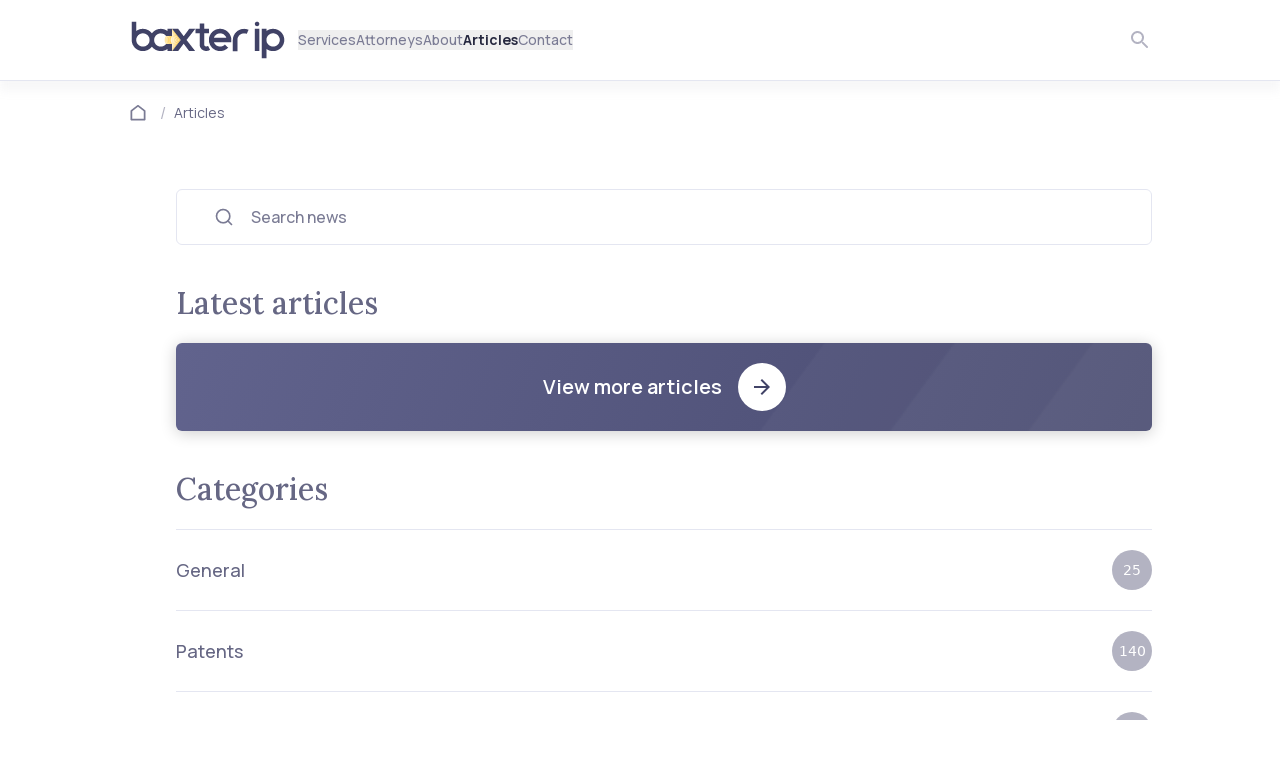

--- FILE ---
content_type: text/html; charset=utf-8
request_url: https://www.baxterip.com.au/ip-news/for-you/75
body_size: 59408
content:
<!DOCTYPE html><html lang="en"><head><meta charSet="utf-8"/><meta name="viewport" content="width=device-width"/><link rel="stylesheet" href="https://fonts.googleapis.com/icon?family=Material+Icons"/><link rel="shortcut icon" href="/_next/static/media/favicon.d8a72937.ico" type="image/x-icon"/><link rel="icon" href="/_next/static/media/favicon.d8a72937.ico" type="image/x-icon"/><link rel="apple-touch-icon" sizes="180x180" href="/_next/static/media/apple-touch-icon.669ce6b6.png"/><link rel="icon" type="image/png" sizes="48x48" href="/_next/static/media/favicon-48x48.3ab9ecd1.png"/><link rel="icon" type="image/png" sizes="32x32" href="/_next/static/media/favicon-32x32.e161d951.png"/><link rel="icon" type="image/png" sizes="16x16" href="/_next/static/media/favicon-16x16.a551b4e4.png"/><title>IP Front™ - General</title><meta name="description" content=""/><meta name="next-head-count" content="11"/><script>
  (function(w,d,s,l,i){
    w[l]=w[l]||[];
    w[l].push({'gtm.start': new Date().getTime(),event:'gtm.js'});
    var f=d.getElementsByTagName(s)[0], j=d.createElement(s),dl=l!='dataLayer'?'&l='+l:'';
    j.async=true;
    j.src='https://www.googletagmanager.com/gtm.js?id='+i+dl;
    f.parentNode.insertBefore(j,f);
  })(window,document,'script','dataLayer','GTM-TN38JC');
</script><script async="" src="https://www.googletagmanager.com/gtag/js?id=G-JSHBCCT6BN"></script><script>
  window.dataLayer = window.dataLayer || [];
  function gtag(){dataLayer.push(arguments);}
  gtag('js', new Date());
  gtag('config', 'G-JSHBCCT6BN', {
    send_page_view: false
  });
</script><script>
  gtag('set', 'allow_enhanced_conversions', true);
</script><script>
    (function (c, s, q, u, a, r, e) {
        c.hj=c.hj||function(){(c.hj.q=c.hj.q||[]).push(arguments)};
        c._hjSettings = { hjid: a };
        r = s.getElementsByTagName('head')[0];
        e = s.createElement('script');
        e.async = true;
        e.src = q + c._hjSettings.hjid + u;
        r.appendChild(e);
    })(window, document, 'https://static.hj.contentsquare.net/c/csq-', '.js', 6389773);
</script><link rel="preconnect" href="https://fonts.googleapis.com"/><link rel="preconnect" href="https://fonts.gstatic.com" crossorigin="true"/><link rel="preconnect" href="https://fonts.gstatic.com" crossorigin /><link rel="preload" href="/_next/static/css/da0867cd7aecd067.css" as="style"/><link rel="stylesheet" href="/_next/static/css/da0867cd7aecd067.css" data-n-g=""/><link rel="preload" href="/_next/static/css/4df78f2cd73d6b26.css" as="style"/><link rel="stylesheet" href="/_next/static/css/4df78f2cd73d6b26.css" data-n-p=""/><noscript data-n-css=""></noscript><script defer="" nomodule="" src="/_next/static/chunks/polyfills-c67a75d1b6f99dc8.js"></script><script src="/_next/static/chunks/webpack-24118d1903b4dd01.js" defer=""></script><script src="/_next/static/chunks/framework-ce84985cd166733a.js" defer=""></script><script src="/_next/static/chunks/main-8b8a9b22123390a5.js" defer=""></script><script src="/_next/static/chunks/pages/_app-20520b39da0633cd.js" defer=""></script><script src="/_next/static/chunks/0c428ae2-44549d4c90905125.js" defer=""></script><script src="/_next/static/chunks/98ea7ec2-d1f7e81104af5351.js" defer=""></script><script src="/_next/static/chunks/de71a805-a8c77bd10e1de7d8.js" defer=""></script><script src="/_next/static/chunks/1664-e776988298a834da.js" defer=""></script><script src="/_next/static/chunks/3765-7fa0e3287a755410.js" defer=""></script><script src="/_next/static/chunks/2827-81ad3afd3d66a711.js" defer=""></script><script src="/_next/static/chunks/1591-77c7a9581e0e830f.js" defer=""></script><script src="/_next/static/chunks/8499-051d244480dc56a3.js" defer=""></script><script src="/_next/static/chunks/3308-3f4556145bcaaf3e.js" defer=""></script><script src="/_next/static/chunks/373-af573356d7fdec55.js" defer=""></script><script src="/_next/static/chunks/9432-6c72838f21ba5550.js" defer=""></script><script src="/_next/static/chunks/8303-8c33b89afa70eef7.js" defer=""></script><script src="/_next/static/chunks/9786-c86dfa1f818da46e.js" defer=""></script><script src="/_next/static/chunks/4857-a23efcbff10458f0.js" defer=""></script><script src="/_next/static/chunks/7237-9ab3fa5496ee7031.js" defer=""></script><script src="/_next/static/chunks/3525-7e6a3f10e4d0a351.js" defer=""></script><script src="/_next/static/chunks/6879-c9fa99d90fa1b0c6.js" defer=""></script><script src="/_next/static/chunks/2055-03d704440972c4b8.js" defer=""></script><script src="/_next/static/chunks/pages/ip-news/for-you/%5Bid%5D-56e2a48c32f40636.js" defer=""></script><script src="/_next/static/0Caoby0zeGYGqDaS9wg_q/_buildManifest.js" defer=""></script><script src="/_next/static/0Caoby0zeGYGqDaS9wg_q/_ssgManifest.js" defer=""></script><style data-href="https://fonts.googleapis.com/css2?family=Lora:ital,wght@0,400;0,500;0,600;0,700;1,400;1,500;1,600;1,700&family=Manrope:wght@200;300;400;500;600;700;800&display=swap">@font-face{font-family:'Lora';font-style:italic;font-weight:400;font-display:swap;src:url(https://fonts.gstatic.com/s/lora/v37/0QI8MX1D_JOuMw_hLdO6T2wV9KnW-MoFkqs.woff) format('woff')}@font-face{font-family:'Lora';font-style:italic;font-weight:500;font-display:swap;src:url(https://fonts.gstatic.com/s/lora/v37/0QI8MX1D_JOuMw_hLdO6T2wV9KnW-PgFkqs.woff) format('woff')}@font-face{font-family:'Lora';font-style:italic;font-weight:600;font-display:swap;src:url(https://fonts.gstatic.com/s/lora/v37/0QI8MX1D_JOuMw_hLdO6T2wV9KnW-BQCkqs.woff) format('woff')}@font-face{font-family:'Lora';font-style:italic;font-weight:700;font-display:swap;src:url(https://fonts.gstatic.com/s/lora/v37/0QI8MX1D_JOuMw_hLdO6T2wV9KnW-C0Ckqs.woff) format('woff')}@font-face{font-family:'Lora';font-style:normal;font-weight:400;font-display:swap;src:url(https://fonts.gstatic.com/s/lora/v37/0QI6MX1D_JOuGQbT0gvTJPa787weuyJF.woff) format('woff')}@font-face{font-family:'Lora';font-style:normal;font-weight:500;font-display:swap;src:url(https://fonts.gstatic.com/s/lora/v37/0QI6MX1D_JOuGQbT0gvTJPa787wsuyJF.woff) format('woff')}@font-face{font-family:'Lora';font-style:normal;font-weight:600;font-display:swap;src:url(https://fonts.gstatic.com/s/lora/v37/0QI6MX1D_JOuGQbT0gvTJPa787zAvCJF.woff) format('woff')}@font-face{font-family:'Lora';font-style:normal;font-weight:700;font-display:swap;src:url(https://fonts.gstatic.com/s/lora/v37/0QI6MX1D_JOuGQbT0gvTJPa787z5vCJF.woff) format('woff')}@font-face{font-family:'Manrope';font-style:normal;font-weight:200;font-display:swap;src:url(https://fonts.gstatic.com/s/manrope/v20/xn7_YHE41ni1AdIRqAuZuw1Bx9mbZk59FO_G.woff) format('woff')}@font-face{font-family:'Manrope';font-style:normal;font-weight:300;font-display:swap;src:url(https://fonts.gstatic.com/s/manrope/v20/xn7_YHE41ni1AdIRqAuZuw1Bx9mbZk6jFO_G.woff) format('woff')}@font-face{font-family:'Manrope';font-style:normal;font-weight:400;font-display:swap;src:url(https://fonts.gstatic.com/s/manrope/v20/xn7_YHE41ni1AdIRqAuZuw1Bx9mbZk79FO_G.woff) format('woff')}@font-face{font-family:'Manrope';font-style:normal;font-weight:500;font-display:swap;src:url(https://fonts.gstatic.com/s/manrope/v20/xn7_YHE41ni1AdIRqAuZuw1Bx9mbZk7PFO_G.woff) format('woff')}@font-face{font-family:'Manrope';font-style:normal;font-weight:600;font-display:swap;src:url(https://fonts.gstatic.com/s/manrope/v20/xn7_YHE41ni1AdIRqAuZuw1Bx9mbZk4jE-_G.woff) format('woff')}@font-face{font-family:'Manrope';font-style:normal;font-weight:700;font-display:swap;src:url(https://fonts.gstatic.com/s/manrope/v20/xn7_YHE41ni1AdIRqAuZuw1Bx9mbZk4aE-_G.woff) format('woff')}@font-face{font-family:'Manrope';font-style:normal;font-weight:800;font-display:swap;src:url(https://fonts.gstatic.com/s/manrope/v20/xn7_YHE41ni1AdIRqAuZuw1Bx9mbZk59E-_G.woff) format('woff')}@font-face{font-family:'Lora';font-style:italic;font-weight:400;font-display:swap;src:url(https://fonts.gstatic.com/s/lora/v37/0QIhMX1D_JOuMw_LLPtLtfOm84TX.woff2) format('woff2');unicode-range:U+0460-052F,U+1C80-1C8A,U+20B4,U+2DE0-2DFF,U+A640-A69F,U+FE2E-FE2F}@font-face{font-family:'Lora';font-style:italic;font-weight:400;font-display:swap;src:url(https://fonts.gstatic.com/s/lora/v37/0QIhMX1D_JOuMw_LJftLtfOm84TX.woff2) format('woff2');unicode-range:U+0301,U+0400-045F,U+0490-0491,U+04B0-04B1,U+2116}@font-face{font-family:'Lora';font-style:italic;font-weight:400;font-display:swap;src:url(https://fonts.gstatic.com/s/lora/v37/0QIhMX1D_JOuMw_LXftLtfOm84TX.woff2) format('woff2');unicode-range:U+0302-0303,U+0305,U+0307-0308,U+0310,U+0312,U+0315,U+031A,U+0326-0327,U+032C,U+032F-0330,U+0332-0333,U+0338,U+033A,U+0346,U+034D,U+0391-03A1,U+03A3-03A9,U+03B1-03C9,U+03D1,U+03D5-03D6,U+03F0-03F1,U+03F4-03F5,U+2016-2017,U+2034-2038,U+203C,U+2040,U+2043,U+2047,U+2050,U+2057,U+205F,U+2070-2071,U+2074-208E,U+2090-209C,U+20D0-20DC,U+20E1,U+20E5-20EF,U+2100-2112,U+2114-2115,U+2117-2121,U+2123-214F,U+2190,U+2192,U+2194-21AE,U+21B0-21E5,U+21F1-21F2,U+21F4-2211,U+2213-2214,U+2216-22FF,U+2308-230B,U+2310,U+2319,U+231C-2321,U+2336-237A,U+237C,U+2395,U+239B-23B7,U+23D0,U+23DC-23E1,U+2474-2475,U+25AF,U+25B3,U+25B7,U+25BD,U+25C1,U+25CA,U+25CC,U+25FB,U+266D-266F,U+27C0-27FF,U+2900-2AFF,U+2B0E-2B11,U+2B30-2B4C,U+2BFE,U+3030,U+FF5B,U+FF5D,U+1D400-1D7FF,U+1EE00-1EEFF}@font-face{font-family:'Lora';font-style:italic;font-weight:400;font-display:swap;src:url(https://fonts.gstatic.com/s/lora/v37/0QIhMX1D_JOuMw_LT_tLtfOm84TX.woff2) format('woff2');unicode-range:U+0001-000C,U+000E-001F,U+007F-009F,U+20DD-20E0,U+20E2-20E4,U+2150-218F,U+2190,U+2192,U+2194-2199,U+21AF,U+21E6-21F0,U+21F3,U+2218-2219,U+2299,U+22C4-22C6,U+2300-243F,U+2440-244A,U+2460-24FF,U+25A0-27BF,U+2800-28FF,U+2921-2922,U+2981,U+29BF,U+29EB,U+2B00-2BFF,U+4DC0-4DFF,U+FFF9-FFFB,U+10140-1018E,U+10190-1019C,U+101A0,U+101D0-101FD,U+102E0-102FB,U+10E60-10E7E,U+1D2C0-1D2D3,U+1D2E0-1D37F,U+1F000-1F0FF,U+1F100-1F1AD,U+1F1E6-1F1FF,U+1F30D-1F30F,U+1F315,U+1F31C,U+1F31E,U+1F320-1F32C,U+1F336,U+1F378,U+1F37D,U+1F382,U+1F393-1F39F,U+1F3A7-1F3A8,U+1F3AC-1F3AF,U+1F3C2,U+1F3C4-1F3C6,U+1F3CA-1F3CE,U+1F3D4-1F3E0,U+1F3ED,U+1F3F1-1F3F3,U+1F3F5-1F3F7,U+1F408,U+1F415,U+1F41F,U+1F426,U+1F43F,U+1F441-1F442,U+1F444,U+1F446-1F449,U+1F44C-1F44E,U+1F453,U+1F46A,U+1F47D,U+1F4A3,U+1F4B0,U+1F4B3,U+1F4B9,U+1F4BB,U+1F4BF,U+1F4C8-1F4CB,U+1F4D6,U+1F4DA,U+1F4DF,U+1F4E3-1F4E6,U+1F4EA-1F4ED,U+1F4F7,U+1F4F9-1F4FB,U+1F4FD-1F4FE,U+1F503,U+1F507-1F50B,U+1F50D,U+1F512-1F513,U+1F53E-1F54A,U+1F54F-1F5FA,U+1F610,U+1F650-1F67F,U+1F687,U+1F68D,U+1F691,U+1F694,U+1F698,U+1F6AD,U+1F6B2,U+1F6B9-1F6BA,U+1F6BC,U+1F6C6-1F6CF,U+1F6D3-1F6D7,U+1F6E0-1F6EA,U+1F6F0-1F6F3,U+1F6F7-1F6FC,U+1F700-1F7FF,U+1F800-1F80B,U+1F810-1F847,U+1F850-1F859,U+1F860-1F887,U+1F890-1F8AD,U+1F8B0-1F8BB,U+1F8C0-1F8C1,U+1F900-1F90B,U+1F93B,U+1F946,U+1F984,U+1F996,U+1F9E9,U+1FA00-1FA6F,U+1FA70-1FA7C,U+1FA80-1FA89,U+1FA8F-1FAC6,U+1FACE-1FADC,U+1FADF-1FAE9,U+1FAF0-1FAF8,U+1FB00-1FBFF}@font-face{font-family:'Lora';font-style:italic;font-weight:400;font-display:swap;src:url(https://fonts.gstatic.com/s/lora/v37/0QIhMX1D_JOuMw_LLvtLtfOm84TX.woff2) format('woff2');unicode-range:U+0102-0103,U+0110-0111,U+0128-0129,U+0168-0169,U+01A0-01A1,U+01AF-01B0,U+0300-0301,U+0303-0304,U+0308-0309,U+0323,U+0329,U+1EA0-1EF9,U+20AB}@font-face{font-family:'Lora';font-style:italic;font-weight:400;font-display:swap;src:url(https://fonts.gstatic.com/s/lora/v37/0QIhMX1D_JOuMw_LL_tLtfOm84TX.woff2) format('woff2');unicode-range:U+0100-02BA,U+02BD-02C5,U+02C7-02CC,U+02CE-02D7,U+02DD-02FF,U+0304,U+0308,U+0329,U+1D00-1DBF,U+1E00-1E9F,U+1EF2-1EFF,U+2020,U+20A0-20AB,U+20AD-20C0,U+2113,U+2C60-2C7F,U+A720-A7FF}@font-face{font-family:'Lora';font-style:italic;font-weight:400;font-display:swap;src:url(https://fonts.gstatic.com/s/lora/v37/0QIhMX1D_JOuMw_LIftLtfOm8w.woff2) format('woff2');unicode-range:U+0000-00FF,U+0131,U+0152-0153,U+02BB-02BC,U+02C6,U+02DA,U+02DC,U+0304,U+0308,U+0329,U+2000-206F,U+20AC,U+2122,U+2191,U+2193,U+2212,U+2215,U+FEFF,U+FFFD}@font-face{font-family:'Lora';font-style:italic;font-weight:500;font-display:swap;src:url(https://fonts.gstatic.com/s/lora/v37/0QIhMX1D_JOuMw_LLPtLtfOm84TX.woff2) format('woff2');unicode-range:U+0460-052F,U+1C80-1C8A,U+20B4,U+2DE0-2DFF,U+A640-A69F,U+FE2E-FE2F}@font-face{font-family:'Lora';font-style:italic;font-weight:500;font-display:swap;src:url(https://fonts.gstatic.com/s/lora/v37/0QIhMX1D_JOuMw_LJftLtfOm84TX.woff2) format('woff2');unicode-range:U+0301,U+0400-045F,U+0490-0491,U+04B0-04B1,U+2116}@font-face{font-family:'Lora';font-style:italic;font-weight:500;font-display:swap;src:url(https://fonts.gstatic.com/s/lora/v37/0QIhMX1D_JOuMw_LXftLtfOm84TX.woff2) format('woff2');unicode-range:U+0302-0303,U+0305,U+0307-0308,U+0310,U+0312,U+0315,U+031A,U+0326-0327,U+032C,U+032F-0330,U+0332-0333,U+0338,U+033A,U+0346,U+034D,U+0391-03A1,U+03A3-03A9,U+03B1-03C9,U+03D1,U+03D5-03D6,U+03F0-03F1,U+03F4-03F5,U+2016-2017,U+2034-2038,U+203C,U+2040,U+2043,U+2047,U+2050,U+2057,U+205F,U+2070-2071,U+2074-208E,U+2090-209C,U+20D0-20DC,U+20E1,U+20E5-20EF,U+2100-2112,U+2114-2115,U+2117-2121,U+2123-214F,U+2190,U+2192,U+2194-21AE,U+21B0-21E5,U+21F1-21F2,U+21F4-2211,U+2213-2214,U+2216-22FF,U+2308-230B,U+2310,U+2319,U+231C-2321,U+2336-237A,U+237C,U+2395,U+239B-23B7,U+23D0,U+23DC-23E1,U+2474-2475,U+25AF,U+25B3,U+25B7,U+25BD,U+25C1,U+25CA,U+25CC,U+25FB,U+266D-266F,U+27C0-27FF,U+2900-2AFF,U+2B0E-2B11,U+2B30-2B4C,U+2BFE,U+3030,U+FF5B,U+FF5D,U+1D400-1D7FF,U+1EE00-1EEFF}@font-face{font-family:'Lora';font-style:italic;font-weight:500;font-display:swap;src:url(https://fonts.gstatic.com/s/lora/v37/0QIhMX1D_JOuMw_LT_tLtfOm84TX.woff2) format('woff2');unicode-range:U+0001-000C,U+000E-001F,U+007F-009F,U+20DD-20E0,U+20E2-20E4,U+2150-218F,U+2190,U+2192,U+2194-2199,U+21AF,U+21E6-21F0,U+21F3,U+2218-2219,U+2299,U+22C4-22C6,U+2300-243F,U+2440-244A,U+2460-24FF,U+25A0-27BF,U+2800-28FF,U+2921-2922,U+2981,U+29BF,U+29EB,U+2B00-2BFF,U+4DC0-4DFF,U+FFF9-FFFB,U+10140-1018E,U+10190-1019C,U+101A0,U+101D0-101FD,U+102E0-102FB,U+10E60-10E7E,U+1D2C0-1D2D3,U+1D2E0-1D37F,U+1F000-1F0FF,U+1F100-1F1AD,U+1F1E6-1F1FF,U+1F30D-1F30F,U+1F315,U+1F31C,U+1F31E,U+1F320-1F32C,U+1F336,U+1F378,U+1F37D,U+1F382,U+1F393-1F39F,U+1F3A7-1F3A8,U+1F3AC-1F3AF,U+1F3C2,U+1F3C4-1F3C6,U+1F3CA-1F3CE,U+1F3D4-1F3E0,U+1F3ED,U+1F3F1-1F3F3,U+1F3F5-1F3F7,U+1F408,U+1F415,U+1F41F,U+1F426,U+1F43F,U+1F441-1F442,U+1F444,U+1F446-1F449,U+1F44C-1F44E,U+1F453,U+1F46A,U+1F47D,U+1F4A3,U+1F4B0,U+1F4B3,U+1F4B9,U+1F4BB,U+1F4BF,U+1F4C8-1F4CB,U+1F4D6,U+1F4DA,U+1F4DF,U+1F4E3-1F4E6,U+1F4EA-1F4ED,U+1F4F7,U+1F4F9-1F4FB,U+1F4FD-1F4FE,U+1F503,U+1F507-1F50B,U+1F50D,U+1F512-1F513,U+1F53E-1F54A,U+1F54F-1F5FA,U+1F610,U+1F650-1F67F,U+1F687,U+1F68D,U+1F691,U+1F694,U+1F698,U+1F6AD,U+1F6B2,U+1F6B9-1F6BA,U+1F6BC,U+1F6C6-1F6CF,U+1F6D3-1F6D7,U+1F6E0-1F6EA,U+1F6F0-1F6F3,U+1F6F7-1F6FC,U+1F700-1F7FF,U+1F800-1F80B,U+1F810-1F847,U+1F850-1F859,U+1F860-1F887,U+1F890-1F8AD,U+1F8B0-1F8BB,U+1F8C0-1F8C1,U+1F900-1F90B,U+1F93B,U+1F946,U+1F984,U+1F996,U+1F9E9,U+1FA00-1FA6F,U+1FA70-1FA7C,U+1FA80-1FA89,U+1FA8F-1FAC6,U+1FACE-1FADC,U+1FADF-1FAE9,U+1FAF0-1FAF8,U+1FB00-1FBFF}@font-face{font-family:'Lora';font-style:italic;font-weight:500;font-display:swap;src:url(https://fonts.gstatic.com/s/lora/v37/0QIhMX1D_JOuMw_LLvtLtfOm84TX.woff2) format('woff2');unicode-range:U+0102-0103,U+0110-0111,U+0128-0129,U+0168-0169,U+01A0-01A1,U+01AF-01B0,U+0300-0301,U+0303-0304,U+0308-0309,U+0323,U+0329,U+1EA0-1EF9,U+20AB}@font-face{font-family:'Lora';font-style:italic;font-weight:500;font-display:swap;src:url(https://fonts.gstatic.com/s/lora/v37/0QIhMX1D_JOuMw_LL_tLtfOm84TX.woff2) format('woff2');unicode-range:U+0100-02BA,U+02BD-02C5,U+02C7-02CC,U+02CE-02D7,U+02DD-02FF,U+0304,U+0308,U+0329,U+1D00-1DBF,U+1E00-1E9F,U+1EF2-1EFF,U+2020,U+20A0-20AB,U+20AD-20C0,U+2113,U+2C60-2C7F,U+A720-A7FF}@font-face{font-family:'Lora';font-style:italic;font-weight:500;font-display:swap;src:url(https://fonts.gstatic.com/s/lora/v37/0QIhMX1D_JOuMw_LIftLtfOm8w.woff2) format('woff2');unicode-range:U+0000-00FF,U+0131,U+0152-0153,U+02BB-02BC,U+02C6,U+02DA,U+02DC,U+0304,U+0308,U+0329,U+2000-206F,U+20AC,U+2122,U+2191,U+2193,U+2212,U+2215,U+FEFF,U+FFFD}@font-face{font-family:'Lora';font-style:italic;font-weight:600;font-display:swap;src:url(https://fonts.gstatic.com/s/lora/v37/0QIhMX1D_JOuMw_LLPtLtfOm84TX.woff2) format('woff2');unicode-range:U+0460-052F,U+1C80-1C8A,U+20B4,U+2DE0-2DFF,U+A640-A69F,U+FE2E-FE2F}@font-face{font-family:'Lora';font-style:italic;font-weight:600;font-display:swap;src:url(https://fonts.gstatic.com/s/lora/v37/0QIhMX1D_JOuMw_LJftLtfOm84TX.woff2) format('woff2');unicode-range:U+0301,U+0400-045F,U+0490-0491,U+04B0-04B1,U+2116}@font-face{font-family:'Lora';font-style:italic;font-weight:600;font-display:swap;src:url(https://fonts.gstatic.com/s/lora/v37/0QIhMX1D_JOuMw_LXftLtfOm84TX.woff2) format('woff2');unicode-range:U+0302-0303,U+0305,U+0307-0308,U+0310,U+0312,U+0315,U+031A,U+0326-0327,U+032C,U+032F-0330,U+0332-0333,U+0338,U+033A,U+0346,U+034D,U+0391-03A1,U+03A3-03A9,U+03B1-03C9,U+03D1,U+03D5-03D6,U+03F0-03F1,U+03F4-03F5,U+2016-2017,U+2034-2038,U+203C,U+2040,U+2043,U+2047,U+2050,U+2057,U+205F,U+2070-2071,U+2074-208E,U+2090-209C,U+20D0-20DC,U+20E1,U+20E5-20EF,U+2100-2112,U+2114-2115,U+2117-2121,U+2123-214F,U+2190,U+2192,U+2194-21AE,U+21B0-21E5,U+21F1-21F2,U+21F4-2211,U+2213-2214,U+2216-22FF,U+2308-230B,U+2310,U+2319,U+231C-2321,U+2336-237A,U+237C,U+2395,U+239B-23B7,U+23D0,U+23DC-23E1,U+2474-2475,U+25AF,U+25B3,U+25B7,U+25BD,U+25C1,U+25CA,U+25CC,U+25FB,U+266D-266F,U+27C0-27FF,U+2900-2AFF,U+2B0E-2B11,U+2B30-2B4C,U+2BFE,U+3030,U+FF5B,U+FF5D,U+1D400-1D7FF,U+1EE00-1EEFF}@font-face{font-family:'Lora';font-style:italic;font-weight:600;font-display:swap;src:url(https://fonts.gstatic.com/s/lora/v37/0QIhMX1D_JOuMw_LT_tLtfOm84TX.woff2) format('woff2');unicode-range:U+0001-000C,U+000E-001F,U+007F-009F,U+20DD-20E0,U+20E2-20E4,U+2150-218F,U+2190,U+2192,U+2194-2199,U+21AF,U+21E6-21F0,U+21F3,U+2218-2219,U+2299,U+22C4-22C6,U+2300-243F,U+2440-244A,U+2460-24FF,U+25A0-27BF,U+2800-28FF,U+2921-2922,U+2981,U+29BF,U+29EB,U+2B00-2BFF,U+4DC0-4DFF,U+FFF9-FFFB,U+10140-1018E,U+10190-1019C,U+101A0,U+101D0-101FD,U+102E0-102FB,U+10E60-10E7E,U+1D2C0-1D2D3,U+1D2E0-1D37F,U+1F000-1F0FF,U+1F100-1F1AD,U+1F1E6-1F1FF,U+1F30D-1F30F,U+1F315,U+1F31C,U+1F31E,U+1F320-1F32C,U+1F336,U+1F378,U+1F37D,U+1F382,U+1F393-1F39F,U+1F3A7-1F3A8,U+1F3AC-1F3AF,U+1F3C2,U+1F3C4-1F3C6,U+1F3CA-1F3CE,U+1F3D4-1F3E0,U+1F3ED,U+1F3F1-1F3F3,U+1F3F5-1F3F7,U+1F408,U+1F415,U+1F41F,U+1F426,U+1F43F,U+1F441-1F442,U+1F444,U+1F446-1F449,U+1F44C-1F44E,U+1F453,U+1F46A,U+1F47D,U+1F4A3,U+1F4B0,U+1F4B3,U+1F4B9,U+1F4BB,U+1F4BF,U+1F4C8-1F4CB,U+1F4D6,U+1F4DA,U+1F4DF,U+1F4E3-1F4E6,U+1F4EA-1F4ED,U+1F4F7,U+1F4F9-1F4FB,U+1F4FD-1F4FE,U+1F503,U+1F507-1F50B,U+1F50D,U+1F512-1F513,U+1F53E-1F54A,U+1F54F-1F5FA,U+1F610,U+1F650-1F67F,U+1F687,U+1F68D,U+1F691,U+1F694,U+1F698,U+1F6AD,U+1F6B2,U+1F6B9-1F6BA,U+1F6BC,U+1F6C6-1F6CF,U+1F6D3-1F6D7,U+1F6E0-1F6EA,U+1F6F0-1F6F3,U+1F6F7-1F6FC,U+1F700-1F7FF,U+1F800-1F80B,U+1F810-1F847,U+1F850-1F859,U+1F860-1F887,U+1F890-1F8AD,U+1F8B0-1F8BB,U+1F8C0-1F8C1,U+1F900-1F90B,U+1F93B,U+1F946,U+1F984,U+1F996,U+1F9E9,U+1FA00-1FA6F,U+1FA70-1FA7C,U+1FA80-1FA89,U+1FA8F-1FAC6,U+1FACE-1FADC,U+1FADF-1FAE9,U+1FAF0-1FAF8,U+1FB00-1FBFF}@font-face{font-family:'Lora';font-style:italic;font-weight:600;font-display:swap;src:url(https://fonts.gstatic.com/s/lora/v37/0QIhMX1D_JOuMw_LLvtLtfOm84TX.woff2) format('woff2');unicode-range:U+0102-0103,U+0110-0111,U+0128-0129,U+0168-0169,U+01A0-01A1,U+01AF-01B0,U+0300-0301,U+0303-0304,U+0308-0309,U+0323,U+0329,U+1EA0-1EF9,U+20AB}@font-face{font-family:'Lora';font-style:italic;font-weight:600;font-display:swap;src:url(https://fonts.gstatic.com/s/lora/v37/0QIhMX1D_JOuMw_LL_tLtfOm84TX.woff2) format('woff2');unicode-range:U+0100-02BA,U+02BD-02C5,U+02C7-02CC,U+02CE-02D7,U+02DD-02FF,U+0304,U+0308,U+0329,U+1D00-1DBF,U+1E00-1E9F,U+1EF2-1EFF,U+2020,U+20A0-20AB,U+20AD-20C0,U+2113,U+2C60-2C7F,U+A720-A7FF}@font-face{font-family:'Lora';font-style:italic;font-weight:600;font-display:swap;src:url(https://fonts.gstatic.com/s/lora/v37/0QIhMX1D_JOuMw_LIftLtfOm8w.woff2) format('woff2');unicode-range:U+0000-00FF,U+0131,U+0152-0153,U+02BB-02BC,U+02C6,U+02DA,U+02DC,U+0304,U+0308,U+0329,U+2000-206F,U+20AC,U+2122,U+2191,U+2193,U+2212,U+2215,U+FEFF,U+FFFD}@font-face{font-family:'Lora';font-style:italic;font-weight:700;font-display:swap;src:url(https://fonts.gstatic.com/s/lora/v37/0QIhMX1D_JOuMw_LLPtLtfOm84TX.woff2) format('woff2');unicode-range:U+0460-052F,U+1C80-1C8A,U+20B4,U+2DE0-2DFF,U+A640-A69F,U+FE2E-FE2F}@font-face{font-family:'Lora';font-style:italic;font-weight:700;font-display:swap;src:url(https://fonts.gstatic.com/s/lora/v37/0QIhMX1D_JOuMw_LJftLtfOm84TX.woff2) format('woff2');unicode-range:U+0301,U+0400-045F,U+0490-0491,U+04B0-04B1,U+2116}@font-face{font-family:'Lora';font-style:italic;font-weight:700;font-display:swap;src:url(https://fonts.gstatic.com/s/lora/v37/0QIhMX1D_JOuMw_LXftLtfOm84TX.woff2) format('woff2');unicode-range:U+0302-0303,U+0305,U+0307-0308,U+0310,U+0312,U+0315,U+031A,U+0326-0327,U+032C,U+032F-0330,U+0332-0333,U+0338,U+033A,U+0346,U+034D,U+0391-03A1,U+03A3-03A9,U+03B1-03C9,U+03D1,U+03D5-03D6,U+03F0-03F1,U+03F4-03F5,U+2016-2017,U+2034-2038,U+203C,U+2040,U+2043,U+2047,U+2050,U+2057,U+205F,U+2070-2071,U+2074-208E,U+2090-209C,U+20D0-20DC,U+20E1,U+20E5-20EF,U+2100-2112,U+2114-2115,U+2117-2121,U+2123-214F,U+2190,U+2192,U+2194-21AE,U+21B0-21E5,U+21F1-21F2,U+21F4-2211,U+2213-2214,U+2216-22FF,U+2308-230B,U+2310,U+2319,U+231C-2321,U+2336-237A,U+237C,U+2395,U+239B-23B7,U+23D0,U+23DC-23E1,U+2474-2475,U+25AF,U+25B3,U+25B7,U+25BD,U+25C1,U+25CA,U+25CC,U+25FB,U+266D-266F,U+27C0-27FF,U+2900-2AFF,U+2B0E-2B11,U+2B30-2B4C,U+2BFE,U+3030,U+FF5B,U+FF5D,U+1D400-1D7FF,U+1EE00-1EEFF}@font-face{font-family:'Lora';font-style:italic;font-weight:700;font-display:swap;src:url(https://fonts.gstatic.com/s/lora/v37/0QIhMX1D_JOuMw_LT_tLtfOm84TX.woff2) format('woff2');unicode-range:U+0001-000C,U+000E-001F,U+007F-009F,U+20DD-20E0,U+20E2-20E4,U+2150-218F,U+2190,U+2192,U+2194-2199,U+21AF,U+21E6-21F0,U+21F3,U+2218-2219,U+2299,U+22C4-22C6,U+2300-243F,U+2440-244A,U+2460-24FF,U+25A0-27BF,U+2800-28FF,U+2921-2922,U+2981,U+29BF,U+29EB,U+2B00-2BFF,U+4DC0-4DFF,U+FFF9-FFFB,U+10140-1018E,U+10190-1019C,U+101A0,U+101D0-101FD,U+102E0-102FB,U+10E60-10E7E,U+1D2C0-1D2D3,U+1D2E0-1D37F,U+1F000-1F0FF,U+1F100-1F1AD,U+1F1E6-1F1FF,U+1F30D-1F30F,U+1F315,U+1F31C,U+1F31E,U+1F320-1F32C,U+1F336,U+1F378,U+1F37D,U+1F382,U+1F393-1F39F,U+1F3A7-1F3A8,U+1F3AC-1F3AF,U+1F3C2,U+1F3C4-1F3C6,U+1F3CA-1F3CE,U+1F3D4-1F3E0,U+1F3ED,U+1F3F1-1F3F3,U+1F3F5-1F3F7,U+1F408,U+1F415,U+1F41F,U+1F426,U+1F43F,U+1F441-1F442,U+1F444,U+1F446-1F449,U+1F44C-1F44E,U+1F453,U+1F46A,U+1F47D,U+1F4A3,U+1F4B0,U+1F4B3,U+1F4B9,U+1F4BB,U+1F4BF,U+1F4C8-1F4CB,U+1F4D6,U+1F4DA,U+1F4DF,U+1F4E3-1F4E6,U+1F4EA-1F4ED,U+1F4F7,U+1F4F9-1F4FB,U+1F4FD-1F4FE,U+1F503,U+1F507-1F50B,U+1F50D,U+1F512-1F513,U+1F53E-1F54A,U+1F54F-1F5FA,U+1F610,U+1F650-1F67F,U+1F687,U+1F68D,U+1F691,U+1F694,U+1F698,U+1F6AD,U+1F6B2,U+1F6B9-1F6BA,U+1F6BC,U+1F6C6-1F6CF,U+1F6D3-1F6D7,U+1F6E0-1F6EA,U+1F6F0-1F6F3,U+1F6F7-1F6FC,U+1F700-1F7FF,U+1F800-1F80B,U+1F810-1F847,U+1F850-1F859,U+1F860-1F887,U+1F890-1F8AD,U+1F8B0-1F8BB,U+1F8C0-1F8C1,U+1F900-1F90B,U+1F93B,U+1F946,U+1F984,U+1F996,U+1F9E9,U+1FA00-1FA6F,U+1FA70-1FA7C,U+1FA80-1FA89,U+1FA8F-1FAC6,U+1FACE-1FADC,U+1FADF-1FAE9,U+1FAF0-1FAF8,U+1FB00-1FBFF}@font-face{font-family:'Lora';font-style:italic;font-weight:700;font-display:swap;src:url(https://fonts.gstatic.com/s/lora/v37/0QIhMX1D_JOuMw_LLvtLtfOm84TX.woff2) format('woff2');unicode-range:U+0102-0103,U+0110-0111,U+0128-0129,U+0168-0169,U+01A0-01A1,U+01AF-01B0,U+0300-0301,U+0303-0304,U+0308-0309,U+0323,U+0329,U+1EA0-1EF9,U+20AB}@font-face{font-family:'Lora';font-style:italic;font-weight:700;font-display:swap;src:url(https://fonts.gstatic.com/s/lora/v37/0QIhMX1D_JOuMw_LL_tLtfOm84TX.woff2) format('woff2');unicode-range:U+0100-02BA,U+02BD-02C5,U+02C7-02CC,U+02CE-02D7,U+02DD-02FF,U+0304,U+0308,U+0329,U+1D00-1DBF,U+1E00-1E9F,U+1EF2-1EFF,U+2020,U+20A0-20AB,U+20AD-20C0,U+2113,U+2C60-2C7F,U+A720-A7FF}@font-face{font-family:'Lora';font-style:italic;font-weight:700;font-display:swap;src:url(https://fonts.gstatic.com/s/lora/v37/0QIhMX1D_JOuMw_LIftLtfOm8w.woff2) format('woff2');unicode-range:U+0000-00FF,U+0131,U+0152-0153,U+02BB-02BC,U+02C6,U+02DA,U+02DC,U+0304,U+0308,U+0329,U+2000-206F,U+20AC,U+2122,U+2191,U+2193,U+2212,U+2215,U+FEFF,U+FFFD}@font-face{font-family:'Lora';font-style:normal;font-weight:400;font-display:swap;src:url(https://fonts.gstatic.com/s/lora/v37/0QIvMX1D_JOuMwf7I_FMl_GW8g.woff2) format('woff2');unicode-range:U+0460-052F,U+1C80-1C8A,U+20B4,U+2DE0-2DFF,U+A640-A69F,U+FE2E-FE2F}@font-face{font-family:'Lora';font-style:normal;font-weight:400;font-display:swap;src:url(https://fonts.gstatic.com/s/lora/v37/0QIvMX1D_JOuMw77I_FMl_GW8g.woff2) format('woff2');unicode-range:U+0301,U+0400-045F,U+0490-0491,U+04B0-04B1,U+2116}@font-face{font-family:'Lora';font-style:normal;font-weight:400;font-display:swap;src:url(https://fonts.gstatic.com/s/lora/v37/0QIvMX1D_JOuM3b7I_FMl_GW8g.woff2) format('woff2');unicode-range:U+0302-0303,U+0305,U+0307-0308,U+0310,U+0312,U+0315,U+031A,U+0326-0327,U+032C,U+032F-0330,U+0332-0333,U+0338,U+033A,U+0346,U+034D,U+0391-03A1,U+03A3-03A9,U+03B1-03C9,U+03D1,U+03D5-03D6,U+03F0-03F1,U+03F4-03F5,U+2016-2017,U+2034-2038,U+203C,U+2040,U+2043,U+2047,U+2050,U+2057,U+205F,U+2070-2071,U+2074-208E,U+2090-209C,U+20D0-20DC,U+20E1,U+20E5-20EF,U+2100-2112,U+2114-2115,U+2117-2121,U+2123-214F,U+2190,U+2192,U+2194-21AE,U+21B0-21E5,U+21F1-21F2,U+21F4-2211,U+2213-2214,U+2216-22FF,U+2308-230B,U+2310,U+2319,U+231C-2321,U+2336-237A,U+237C,U+2395,U+239B-23B7,U+23D0,U+23DC-23E1,U+2474-2475,U+25AF,U+25B3,U+25B7,U+25BD,U+25C1,U+25CA,U+25CC,U+25FB,U+266D-266F,U+27C0-27FF,U+2900-2AFF,U+2B0E-2B11,U+2B30-2B4C,U+2BFE,U+3030,U+FF5B,U+FF5D,U+1D400-1D7FF,U+1EE00-1EEFF}@font-face{font-family:'Lora';font-style:normal;font-weight:400;font-display:swap;src:url(https://fonts.gstatic.com/s/lora/v37/0QIvMX1D_JOuM2T7I_FMl_GW8g.woff2) format('woff2');unicode-range:U+0001-000C,U+000E-001F,U+007F-009F,U+20DD-20E0,U+20E2-20E4,U+2150-218F,U+2190,U+2192,U+2194-2199,U+21AF,U+21E6-21F0,U+21F3,U+2218-2219,U+2299,U+22C4-22C6,U+2300-243F,U+2440-244A,U+2460-24FF,U+25A0-27BF,U+2800-28FF,U+2921-2922,U+2981,U+29BF,U+29EB,U+2B00-2BFF,U+4DC0-4DFF,U+FFF9-FFFB,U+10140-1018E,U+10190-1019C,U+101A0,U+101D0-101FD,U+102E0-102FB,U+10E60-10E7E,U+1D2C0-1D2D3,U+1D2E0-1D37F,U+1F000-1F0FF,U+1F100-1F1AD,U+1F1E6-1F1FF,U+1F30D-1F30F,U+1F315,U+1F31C,U+1F31E,U+1F320-1F32C,U+1F336,U+1F378,U+1F37D,U+1F382,U+1F393-1F39F,U+1F3A7-1F3A8,U+1F3AC-1F3AF,U+1F3C2,U+1F3C4-1F3C6,U+1F3CA-1F3CE,U+1F3D4-1F3E0,U+1F3ED,U+1F3F1-1F3F3,U+1F3F5-1F3F7,U+1F408,U+1F415,U+1F41F,U+1F426,U+1F43F,U+1F441-1F442,U+1F444,U+1F446-1F449,U+1F44C-1F44E,U+1F453,U+1F46A,U+1F47D,U+1F4A3,U+1F4B0,U+1F4B3,U+1F4B9,U+1F4BB,U+1F4BF,U+1F4C8-1F4CB,U+1F4D6,U+1F4DA,U+1F4DF,U+1F4E3-1F4E6,U+1F4EA-1F4ED,U+1F4F7,U+1F4F9-1F4FB,U+1F4FD-1F4FE,U+1F503,U+1F507-1F50B,U+1F50D,U+1F512-1F513,U+1F53E-1F54A,U+1F54F-1F5FA,U+1F610,U+1F650-1F67F,U+1F687,U+1F68D,U+1F691,U+1F694,U+1F698,U+1F6AD,U+1F6B2,U+1F6B9-1F6BA,U+1F6BC,U+1F6C6-1F6CF,U+1F6D3-1F6D7,U+1F6E0-1F6EA,U+1F6F0-1F6F3,U+1F6F7-1F6FC,U+1F700-1F7FF,U+1F800-1F80B,U+1F810-1F847,U+1F850-1F859,U+1F860-1F887,U+1F890-1F8AD,U+1F8B0-1F8BB,U+1F8C0-1F8C1,U+1F900-1F90B,U+1F93B,U+1F946,U+1F984,U+1F996,U+1F9E9,U+1FA00-1FA6F,U+1FA70-1FA7C,U+1FA80-1FA89,U+1FA8F-1FAC6,U+1FACE-1FADC,U+1FADF-1FAE9,U+1FAF0-1FAF8,U+1FB00-1FBFF}@font-face{font-family:'Lora';font-style:normal;font-weight:400;font-display:swap;src:url(https://fonts.gstatic.com/s/lora/v37/0QIvMX1D_JOuMwX7I_FMl_GW8g.woff2) format('woff2');unicode-range:U+0102-0103,U+0110-0111,U+0128-0129,U+0168-0169,U+01A0-01A1,U+01AF-01B0,U+0300-0301,U+0303-0304,U+0308-0309,U+0323,U+0329,U+1EA0-1EF9,U+20AB}@font-face{font-family:'Lora';font-style:normal;font-weight:400;font-display:swap;src:url(https://fonts.gstatic.com/s/lora/v37/0QIvMX1D_JOuMwT7I_FMl_GW8g.woff2) format('woff2');unicode-range:U+0100-02BA,U+02BD-02C5,U+02C7-02CC,U+02CE-02D7,U+02DD-02FF,U+0304,U+0308,U+0329,U+1D00-1DBF,U+1E00-1E9F,U+1EF2-1EFF,U+2020,U+20A0-20AB,U+20AD-20C0,U+2113,U+2C60-2C7F,U+A720-A7FF}@font-face{font-family:'Lora';font-style:normal;font-weight:400;font-display:swap;src:url(https://fonts.gstatic.com/s/lora/v37/0QIvMX1D_JOuMwr7I_FMl_E.woff2) format('woff2');unicode-range:U+0000-00FF,U+0131,U+0152-0153,U+02BB-02BC,U+02C6,U+02DA,U+02DC,U+0304,U+0308,U+0329,U+2000-206F,U+20AC,U+2122,U+2191,U+2193,U+2212,U+2215,U+FEFF,U+FFFD}@font-face{font-family:'Lora';font-style:normal;font-weight:500;font-display:swap;src:url(https://fonts.gstatic.com/s/lora/v37/0QIvMX1D_JOuMwf7I_FMl_GW8g.woff2) format('woff2');unicode-range:U+0460-052F,U+1C80-1C8A,U+20B4,U+2DE0-2DFF,U+A640-A69F,U+FE2E-FE2F}@font-face{font-family:'Lora';font-style:normal;font-weight:500;font-display:swap;src:url(https://fonts.gstatic.com/s/lora/v37/0QIvMX1D_JOuMw77I_FMl_GW8g.woff2) format('woff2');unicode-range:U+0301,U+0400-045F,U+0490-0491,U+04B0-04B1,U+2116}@font-face{font-family:'Lora';font-style:normal;font-weight:500;font-display:swap;src:url(https://fonts.gstatic.com/s/lora/v37/0QIvMX1D_JOuM3b7I_FMl_GW8g.woff2) format('woff2');unicode-range:U+0302-0303,U+0305,U+0307-0308,U+0310,U+0312,U+0315,U+031A,U+0326-0327,U+032C,U+032F-0330,U+0332-0333,U+0338,U+033A,U+0346,U+034D,U+0391-03A1,U+03A3-03A9,U+03B1-03C9,U+03D1,U+03D5-03D6,U+03F0-03F1,U+03F4-03F5,U+2016-2017,U+2034-2038,U+203C,U+2040,U+2043,U+2047,U+2050,U+2057,U+205F,U+2070-2071,U+2074-208E,U+2090-209C,U+20D0-20DC,U+20E1,U+20E5-20EF,U+2100-2112,U+2114-2115,U+2117-2121,U+2123-214F,U+2190,U+2192,U+2194-21AE,U+21B0-21E5,U+21F1-21F2,U+21F4-2211,U+2213-2214,U+2216-22FF,U+2308-230B,U+2310,U+2319,U+231C-2321,U+2336-237A,U+237C,U+2395,U+239B-23B7,U+23D0,U+23DC-23E1,U+2474-2475,U+25AF,U+25B3,U+25B7,U+25BD,U+25C1,U+25CA,U+25CC,U+25FB,U+266D-266F,U+27C0-27FF,U+2900-2AFF,U+2B0E-2B11,U+2B30-2B4C,U+2BFE,U+3030,U+FF5B,U+FF5D,U+1D400-1D7FF,U+1EE00-1EEFF}@font-face{font-family:'Lora';font-style:normal;font-weight:500;font-display:swap;src:url(https://fonts.gstatic.com/s/lora/v37/0QIvMX1D_JOuM2T7I_FMl_GW8g.woff2) format('woff2');unicode-range:U+0001-000C,U+000E-001F,U+007F-009F,U+20DD-20E0,U+20E2-20E4,U+2150-218F,U+2190,U+2192,U+2194-2199,U+21AF,U+21E6-21F0,U+21F3,U+2218-2219,U+2299,U+22C4-22C6,U+2300-243F,U+2440-244A,U+2460-24FF,U+25A0-27BF,U+2800-28FF,U+2921-2922,U+2981,U+29BF,U+29EB,U+2B00-2BFF,U+4DC0-4DFF,U+FFF9-FFFB,U+10140-1018E,U+10190-1019C,U+101A0,U+101D0-101FD,U+102E0-102FB,U+10E60-10E7E,U+1D2C0-1D2D3,U+1D2E0-1D37F,U+1F000-1F0FF,U+1F100-1F1AD,U+1F1E6-1F1FF,U+1F30D-1F30F,U+1F315,U+1F31C,U+1F31E,U+1F320-1F32C,U+1F336,U+1F378,U+1F37D,U+1F382,U+1F393-1F39F,U+1F3A7-1F3A8,U+1F3AC-1F3AF,U+1F3C2,U+1F3C4-1F3C6,U+1F3CA-1F3CE,U+1F3D4-1F3E0,U+1F3ED,U+1F3F1-1F3F3,U+1F3F5-1F3F7,U+1F408,U+1F415,U+1F41F,U+1F426,U+1F43F,U+1F441-1F442,U+1F444,U+1F446-1F449,U+1F44C-1F44E,U+1F453,U+1F46A,U+1F47D,U+1F4A3,U+1F4B0,U+1F4B3,U+1F4B9,U+1F4BB,U+1F4BF,U+1F4C8-1F4CB,U+1F4D6,U+1F4DA,U+1F4DF,U+1F4E3-1F4E6,U+1F4EA-1F4ED,U+1F4F7,U+1F4F9-1F4FB,U+1F4FD-1F4FE,U+1F503,U+1F507-1F50B,U+1F50D,U+1F512-1F513,U+1F53E-1F54A,U+1F54F-1F5FA,U+1F610,U+1F650-1F67F,U+1F687,U+1F68D,U+1F691,U+1F694,U+1F698,U+1F6AD,U+1F6B2,U+1F6B9-1F6BA,U+1F6BC,U+1F6C6-1F6CF,U+1F6D3-1F6D7,U+1F6E0-1F6EA,U+1F6F0-1F6F3,U+1F6F7-1F6FC,U+1F700-1F7FF,U+1F800-1F80B,U+1F810-1F847,U+1F850-1F859,U+1F860-1F887,U+1F890-1F8AD,U+1F8B0-1F8BB,U+1F8C0-1F8C1,U+1F900-1F90B,U+1F93B,U+1F946,U+1F984,U+1F996,U+1F9E9,U+1FA00-1FA6F,U+1FA70-1FA7C,U+1FA80-1FA89,U+1FA8F-1FAC6,U+1FACE-1FADC,U+1FADF-1FAE9,U+1FAF0-1FAF8,U+1FB00-1FBFF}@font-face{font-family:'Lora';font-style:normal;font-weight:500;font-display:swap;src:url(https://fonts.gstatic.com/s/lora/v37/0QIvMX1D_JOuMwX7I_FMl_GW8g.woff2) format('woff2');unicode-range:U+0102-0103,U+0110-0111,U+0128-0129,U+0168-0169,U+01A0-01A1,U+01AF-01B0,U+0300-0301,U+0303-0304,U+0308-0309,U+0323,U+0329,U+1EA0-1EF9,U+20AB}@font-face{font-family:'Lora';font-style:normal;font-weight:500;font-display:swap;src:url(https://fonts.gstatic.com/s/lora/v37/0QIvMX1D_JOuMwT7I_FMl_GW8g.woff2) format('woff2');unicode-range:U+0100-02BA,U+02BD-02C5,U+02C7-02CC,U+02CE-02D7,U+02DD-02FF,U+0304,U+0308,U+0329,U+1D00-1DBF,U+1E00-1E9F,U+1EF2-1EFF,U+2020,U+20A0-20AB,U+20AD-20C0,U+2113,U+2C60-2C7F,U+A720-A7FF}@font-face{font-family:'Lora';font-style:normal;font-weight:500;font-display:swap;src:url(https://fonts.gstatic.com/s/lora/v37/0QIvMX1D_JOuMwr7I_FMl_E.woff2) format('woff2');unicode-range:U+0000-00FF,U+0131,U+0152-0153,U+02BB-02BC,U+02C6,U+02DA,U+02DC,U+0304,U+0308,U+0329,U+2000-206F,U+20AC,U+2122,U+2191,U+2193,U+2212,U+2215,U+FEFF,U+FFFD}@font-face{font-family:'Lora';font-style:normal;font-weight:600;font-display:swap;src:url(https://fonts.gstatic.com/s/lora/v37/0QIvMX1D_JOuMwf7I_FMl_GW8g.woff2) format('woff2');unicode-range:U+0460-052F,U+1C80-1C8A,U+20B4,U+2DE0-2DFF,U+A640-A69F,U+FE2E-FE2F}@font-face{font-family:'Lora';font-style:normal;font-weight:600;font-display:swap;src:url(https://fonts.gstatic.com/s/lora/v37/0QIvMX1D_JOuMw77I_FMl_GW8g.woff2) format('woff2');unicode-range:U+0301,U+0400-045F,U+0490-0491,U+04B0-04B1,U+2116}@font-face{font-family:'Lora';font-style:normal;font-weight:600;font-display:swap;src:url(https://fonts.gstatic.com/s/lora/v37/0QIvMX1D_JOuM3b7I_FMl_GW8g.woff2) format('woff2');unicode-range:U+0302-0303,U+0305,U+0307-0308,U+0310,U+0312,U+0315,U+031A,U+0326-0327,U+032C,U+032F-0330,U+0332-0333,U+0338,U+033A,U+0346,U+034D,U+0391-03A1,U+03A3-03A9,U+03B1-03C9,U+03D1,U+03D5-03D6,U+03F0-03F1,U+03F4-03F5,U+2016-2017,U+2034-2038,U+203C,U+2040,U+2043,U+2047,U+2050,U+2057,U+205F,U+2070-2071,U+2074-208E,U+2090-209C,U+20D0-20DC,U+20E1,U+20E5-20EF,U+2100-2112,U+2114-2115,U+2117-2121,U+2123-214F,U+2190,U+2192,U+2194-21AE,U+21B0-21E5,U+21F1-21F2,U+21F4-2211,U+2213-2214,U+2216-22FF,U+2308-230B,U+2310,U+2319,U+231C-2321,U+2336-237A,U+237C,U+2395,U+239B-23B7,U+23D0,U+23DC-23E1,U+2474-2475,U+25AF,U+25B3,U+25B7,U+25BD,U+25C1,U+25CA,U+25CC,U+25FB,U+266D-266F,U+27C0-27FF,U+2900-2AFF,U+2B0E-2B11,U+2B30-2B4C,U+2BFE,U+3030,U+FF5B,U+FF5D,U+1D400-1D7FF,U+1EE00-1EEFF}@font-face{font-family:'Lora';font-style:normal;font-weight:600;font-display:swap;src:url(https://fonts.gstatic.com/s/lora/v37/0QIvMX1D_JOuM2T7I_FMl_GW8g.woff2) format('woff2');unicode-range:U+0001-000C,U+000E-001F,U+007F-009F,U+20DD-20E0,U+20E2-20E4,U+2150-218F,U+2190,U+2192,U+2194-2199,U+21AF,U+21E6-21F0,U+21F3,U+2218-2219,U+2299,U+22C4-22C6,U+2300-243F,U+2440-244A,U+2460-24FF,U+25A0-27BF,U+2800-28FF,U+2921-2922,U+2981,U+29BF,U+29EB,U+2B00-2BFF,U+4DC0-4DFF,U+FFF9-FFFB,U+10140-1018E,U+10190-1019C,U+101A0,U+101D0-101FD,U+102E0-102FB,U+10E60-10E7E,U+1D2C0-1D2D3,U+1D2E0-1D37F,U+1F000-1F0FF,U+1F100-1F1AD,U+1F1E6-1F1FF,U+1F30D-1F30F,U+1F315,U+1F31C,U+1F31E,U+1F320-1F32C,U+1F336,U+1F378,U+1F37D,U+1F382,U+1F393-1F39F,U+1F3A7-1F3A8,U+1F3AC-1F3AF,U+1F3C2,U+1F3C4-1F3C6,U+1F3CA-1F3CE,U+1F3D4-1F3E0,U+1F3ED,U+1F3F1-1F3F3,U+1F3F5-1F3F7,U+1F408,U+1F415,U+1F41F,U+1F426,U+1F43F,U+1F441-1F442,U+1F444,U+1F446-1F449,U+1F44C-1F44E,U+1F453,U+1F46A,U+1F47D,U+1F4A3,U+1F4B0,U+1F4B3,U+1F4B9,U+1F4BB,U+1F4BF,U+1F4C8-1F4CB,U+1F4D6,U+1F4DA,U+1F4DF,U+1F4E3-1F4E6,U+1F4EA-1F4ED,U+1F4F7,U+1F4F9-1F4FB,U+1F4FD-1F4FE,U+1F503,U+1F507-1F50B,U+1F50D,U+1F512-1F513,U+1F53E-1F54A,U+1F54F-1F5FA,U+1F610,U+1F650-1F67F,U+1F687,U+1F68D,U+1F691,U+1F694,U+1F698,U+1F6AD,U+1F6B2,U+1F6B9-1F6BA,U+1F6BC,U+1F6C6-1F6CF,U+1F6D3-1F6D7,U+1F6E0-1F6EA,U+1F6F0-1F6F3,U+1F6F7-1F6FC,U+1F700-1F7FF,U+1F800-1F80B,U+1F810-1F847,U+1F850-1F859,U+1F860-1F887,U+1F890-1F8AD,U+1F8B0-1F8BB,U+1F8C0-1F8C1,U+1F900-1F90B,U+1F93B,U+1F946,U+1F984,U+1F996,U+1F9E9,U+1FA00-1FA6F,U+1FA70-1FA7C,U+1FA80-1FA89,U+1FA8F-1FAC6,U+1FACE-1FADC,U+1FADF-1FAE9,U+1FAF0-1FAF8,U+1FB00-1FBFF}@font-face{font-family:'Lora';font-style:normal;font-weight:600;font-display:swap;src:url(https://fonts.gstatic.com/s/lora/v37/0QIvMX1D_JOuMwX7I_FMl_GW8g.woff2) format('woff2');unicode-range:U+0102-0103,U+0110-0111,U+0128-0129,U+0168-0169,U+01A0-01A1,U+01AF-01B0,U+0300-0301,U+0303-0304,U+0308-0309,U+0323,U+0329,U+1EA0-1EF9,U+20AB}@font-face{font-family:'Lora';font-style:normal;font-weight:600;font-display:swap;src:url(https://fonts.gstatic.com/s/lora/v37/0QIvMX1D_JOuMwT7I_FMl_GW8g.woff2) format('woff2');unicode-range:U+0100-02BA,U+02BD-02C5,U+02C7-02CC,U+02CE-02D7,U+02DD-02FF,U+0304,U+0308,U+0329,U+1D00-1DBF,U+1E00-1E9F,U+1EF2-1EFF,U+2020,U+20A0-20AB,U+20AD-20C0,U+2113,U+2C60-2C7F,U+A720-A7FF}@font-face{font-family:'Lora';font-style:normal;font-weight:600;font-display:swap;src:url(https://fonts.gstatic.com/s/lora/v37/0QIvMX1D_JOuMwr7I_FMl_E.woff2) format('woff2');unicode-range:U+0000-00FF,U+0131,U+0152-0153,U+02BB-02BC,U+02C6,U+02DA,U+02DC,U+0304,U+0308,U+0329,U+2000-206F,U+20AC,U+2122,U+2191,U+2193,U+2212,U+2215,U+FEFF,U+FFFD}@font-face{font-family:'Lora';font-style:normal;font-weight:700;font-display:swap;src:url(https://fonts.gstatic.com/s/lora/v37/0QIvMX1D_JOuMwf7I_FMl_GW8g.woff2) format('woff2');unicode-range:U+0460-052F,U+1C80-1C8A,U+20B4,U+2DE0-2DFF,U+A640-A69F,U+FE2E-FE2F}@font-face{font-family:'Lora';font-style:normal;font-weight:700;font-display:swap;src:url(https://fonts.gstatic.com/s/lora/v37/0QIvMX1D_JOuMw77I_FMl_GW8g.woff2) format('woff2');unicode-range:U+0301,U+0400-045F,U+0490-0491,U+04B0-04B1,U+2116}@font-face{font-family:'Lora';font-style:normal;font-weight:700;font-display:swap;src:url(https://fonts.gstatic.com/s/lora/v37/0QIvMX1D_JOuM3b7I_FMl_GW8g.woff2) format('woff2');unicode-range:U+0302-0303,U+0305,U+0307-0308,U+0310,U+0312,U+0315,U+031A,U+0326-0327,U+032C,U+032F-0330,U+0332-0333,U+0338,U+033A,U+0346,U+034D,U+0391-03A1,U+03A3-03A9,U+03B1-03C9,U+03D1,U+03D5-03D6,U+03F0-03F1,U+03F4-03F5,U+2016-2017,U+2034-2038,U+203C,U+2040,U+2043,U+2047,U+2050,U+2057,U+205F,U+2070-2071,U+2074-208E,U+2090-209C,U+20D0-20DC,U+20E1,U+20E5-20EF,U+2100-2112,U+2114-2115,U+2117-2121,U+2123-214F,U+2190,U+2192,U+2194-21AE,U+21B0-21E5,U+21F1-21F2,U+21F4-2211,U+2213-2214,U+2216-22FF,U+2308-230B,U+2310,U+2319,U+231C-2321,U+2336-237A,U+237C,U+2395,U+239B-23B7,U+23D0,U+23DC-23E1,U+2474-2475,U+25AF,U+25B3,U+25B7,U+25BD,U+25C1,U+25CA,U+25CC,U+25FB,U+266D-266F,U+27C0-27FF,U+2900-2AFF,U+2B0E-2B11,U+2B30-2B4C,U+2BFE,U+3030,U+FF5B,U+FF5D,U+1D400-1D7FF,U+1EE00-1EEFF}@font-face{font-family:'Lora';font-style:normal;font-weight:700;font-display:swap;src:url(https://fonts.gstatic.com/s/lora/v37/0QIvMX1D_JOuM2T7I_FMl_GW8g.woff2) format('woff2');unicode-range:U+0001-000C,U+000E-001F,U+007F-009F,U+20DD-20E0,U+20E2-20E4,U+2150-218F,U+2190,U+2192,U+2194-2199,U+21AF,U+21E6-21F0,U+21F3,U+2218-2219,U+2299,U+22C4-22C6,U+2300-243F,U+2440-244A,U+2460-24FF,U+25A0-27BF,U+2800-28FF,U+2921-2922,U+2981,U+29BF,U+29EB,U+2B00-2BFF,U+4DC0-4DFF,U+FFF9-FFFB,U+10140-1018E,U+10190-1019C,U+101A0,U+101D0-101FD,U+102E0-102FB,U+10E60-10E7E,U+1D2C0-1D2D3,U+1D2E0-1D37F,U+1F000-1F0FF,U+1F100-1F1AD,U+1F1E6-1F1FF,U+1F30D-1F30F,U+1F315,U+1F31C,U+1F31E,U+1F320-1F32C,U+1F336,U+1F378,U+1F37D,U+1F382,U+1F393-1F39F,U+1F3A7-1F3A8,U+1F3AC-1F3AF,U+1F3C2,U+1F3C4-1F3C6,U+1F3CA-1F3CE,U+1F3D4-1F3E0,U+1F3ED,U+1F3F1-1F3F3,U+1F3F5-1F3F7,U+1F408,U+1F415,U+1F41F,U+1F426,U+1F43F,U+1F441-1F442,U+1F444,U+1F446-1F449,U+1F44C-1F44E,U+1F453,U+1F46A,U+1F47D,U+1F4A3,U+1F4B0,U+1F4B3,U+1F4B9,U+1F4BB,U+1F4BF,U+1F4C8-1F4CB,U+1F4D6,U+1F4DA,U+1F4DF,U+1F4E3-1F4E6,U+1F4EA-1F4ED,U+1F4F7,U+1F4F9-1F4FB,U+1F4FD-1F4FE,U+1F503,U+1F507-1F50B,U+1F50D,U+1F512-1F513,U+1F53E-1F54A,U+1F54F-1F5FA,U+1F610,U+1F650-1F67F,U+1F687,U+1F68D,U+1F691,U+1F694,U+1F698,U+1F6AD,U+1F6B2,U+1F6B9-1F6BA,U+1F6BC,U+1F6C6-1F6CF,U+1F6D3-1F6D7,U+1F6E0-1F6EA,U+1F6F0-1F6F3,U+1F6F7-1F6FC,U+1F700-1F7FF,U+1F800-1F80B,U+1F810-1F847,U+1F850-1F859,U+1F860-1F887,U+1F890-1F8AD,U+1F8B0-1F8BB,U+1F8C0-1F8C1,U+1F900-1F90B,U+1F93B,U+1F946,U+1F984,U+1F996,U+1F9E9,U+1FA00-1FA6F,U+1FA70-1FA7C,U+1FA80-1FA89,U+1FA8F-1FAC6,U+1FACE-1FADC,U+1FADF-1FAE9,U+1FAF0-1FAF8,U+1FB00-1FBFF}@font-face{font-family:'Lora';font-style:normal;font-weight:700;font-display:swap;src:url(https://fonts.gstatic.com/s/lora/v37/0QIvMX1D_JOuMwX7I_FMl_GW8g.woff2) format('woff2');unicode-range:U+0102-0103,U+0110-0111,U+0128-0129,U+0168-0169,U+01A0-01A1,U+01AF-01B0,U+0300-0301,U+0303-0304,U+0308-0309,U+0323,U+0329,U+1EA0-1EF9,U+20AB}@font-face{font-family:'Lora';font-style:normal;font-weight:700;font-display:swap;src:url(https://fonts.gstatic.com/s/lora/v37/0QIvMX1D_JOuMwT7I_FMl_GW8g.woff2) format('woff2');unicode-range:U+0100-02BA,U+02BD-02C5,U+02C7-02CC,U+02CE-02D7,U+02DD-02FF,U+0304,U+0308,U+0329,U+1D00-1DBF,U+1E00-1E9F,U+1EF2-1EFF,U+2020,U+20A0-20AB,U+20AD-20C0,U+2113,U+2C60-2C7F,U+A720-A7FF}@font-face{font-family:'Lora';font-style:normal;font-weight:700;font-display:swap;src:url(https://fonts.gstatic.com/s/lora/v37/0QIvMX1D_JOuMwr7I_FMl_E.woff2) format('woff2');unicode-range:U+0000-00FF,U+0131,U+0152-0153,U+02BB-02BC,U+02C6,U+02DA,U+02DC,U+0304,U+0308,U+0329,U+2000-206F,U+20AC,U+2122,U+2191,U+2193,U+2212,U+2215,U+FEFF,U+FFFD}@font-face{font-family:'Manrope';font-style:normal;font-weight:200;font-display:swap;src:url(https://fonts.gstatic.com/s/manrope/v20/xn7gYHE41ni1AdIRggqxSvfedN62Zw.woff2) format('woff2');unicode-range:U+0460-052F,U+1C80-1C8A,U+20B4,U+2DE0-2DFF,U+A640-A69F,U+FE2E-FE2F}@font-face{font-family:'Manrope';font-style:normal;font-weight:200;font-display:swap;src:url(https://fonts.gstatic.com/s/manrope/v20/xn7gYHE41ni1AdIRggOxSvfedN62Zw.woff2) format('woff2');unicode-range:U+0301,U+0400-045F,U+0490-0491,U+04B0-04B1,U+2116}@font-face{font-family:'Manrope';font-style:normal;font-weight:200;font-display:swap;src:url(https://fonts.gstatic.com/s/manrope/v20/xn7gYHE41ni1AdIRggSxSvfedN62Zw.woff2) format('woff2');unicode-range:U+0370-0377,U+037A-037F,U+0384-038A,U+038C,U+038E-03A1,U+03A3-03FF}@font-face{font-family:'Manrope';font-style:normal;font-weight:200;font-display:swap;src:url(https://fonts.gstatic.com/s/manrope/v20/xn7gYHE41ni1AdIRggixSvfedN62Zw.woff2) format('woff2');unicode-range:U+0102-0103,U+0110-0111,U+0128-0129,U+0168-0169,U+01A0-01A1,U+01AF-01B0,U+0300-0301,U+0303-0304,U+0308-0309,U+0323,U+0329,U+1EA0-1EF9,U+20AB}@font-face{font-family:'Manrope';font-style:normal;font-weight:200;font-display:swap;src:url(https://fonts.gstatic.com/s/manrope/v20/xn7gYHE41ni1AdIRggmxSvfedN62Zw.woff2) format('woff2');unicode-range:U+0100-02BA,U+02BD-02C5,U+02C7-02CC,U+02CE-02D7,U+02DD-02FF,U+0304,U+0308,U+0329,U+1D00-1DBF,U+1E00-1E9F,U+1EF2-1EFF,U+2020,U+20A0-20AB,U+20AD-20C0,U+2113,U+2C60-2C7F,U+A720-A7FF}@font-face{font-family:'Manrope';font-style:normal;font-weight:200;font-display:swap;src:url(https://fonts.gstatic.com/s/manrope/v20/xn7gYHE41ni1AdIRggexSvfedN4.woff2) format('woff2');unicode-range:U+0000-00FF,U+0131,U+0152-0153,U+02BB-02BC,U+02C6,U+02DA,U+02DC,U+0304,U+0308,U+0329,U+2000-206F,U+20AC,U+2122,U+2191,U+2193,U+2212,U+2215,U+FEFF,U+FFFD}@font-face{font-family:'Manrope';font-style:normal;font-weight:300;font-display:swap;src:url(https://fonts.gstatic.com/s/manrope/v20/xn7gYHE41ni1AdIRggqxSvfedN62Zw.woff2) format('woff2');unicode-range:U+0460-052F,U+1C80-1C8A,U+20B4,U+2DE0-2DFF,U+A640-A69F,U+FE2E-FE2F}@font-face{font-family:'Manrope';font-style:normal;font-weight:300;font-display:swap;src:url(https://fonts.gstatic.com/s/manrope/v20/xn7gYHE41ni1AdIRggOxSvfedN62Zw.woff2) format('woff2');unicode-range:U+0301,U+0400-045F,U+0490-0491,U+04B0-04B1,U+2116}@font-face{font-family:'Manrope';font-style:normal;font-weight:300;font-display:swap;src:url(https://fonts.gstatic.com/s/manrope/v20/xn7gYHE41ni1AdIRggSxSvfedN62Zw.woff2) format('woff2');unicode-range:U+0370-0377,U+037A-037F,U+0384-038A,U+038C,U+038E-03A1,U+03A3-03FF}@font-face{font-family:'Manrope';font-style:normal;font-weight:300;font-display:swap;src:url(https://fonts.gstatic.com/s/manrope/v20/xn7gYHE41ni1AdIRggixSvfedN62Zw.woff2) format('woff2');unicode-range:U+0102-0103,U+0110-0111,U+0128-0129,U+0168-0169,U+01A0-01A1,U+01AF-01B0,U+0300-0301,U+0303-0304,U+0308-0309,U+0323,U+0329,U+1EA0-1EF9,U+20AB}@font-face{font-family:'Manrope';font-style:normal;font-weight:300;font-display:swap;src:url(https://fonts.gstatic.com/s/manrope/v20/xn7gYHE41ni1AdIRggmxSvfedN62Zw.woff2) format('woff2');unicode-range:U+0100-02BA,U+02BD-02C5,U+02C7-02CC,U+02CE-02D7,U+02DD-02FF,U+0304,U+0308,U+0329,U+1D00-1DBF,U+1E00-1E9F,U+1EF2-1EFF,U+2020,U+20A0-20AB,U+20AD-20C0,U+2113,U+2C60-2C7F,U+A720-A7FF}@font-face{font-family:'Manrope';font-style:normal;font-weight:300;font-display:swap;src:url(https://fonts.gstatic.com/s/manrope/v20/xn7gYHE41ni1AdIRggexSvfedN4.woff2) format('woff2');unicode-range:U+0000-00FF,U+0131,U+0152-0153,U+02BB-02BC,U+02C6,U+02DA,U+02DC,U+0304,U+0308,U+0329,U+2000-206F,U+20AC,U+2122,U+2191,U+2193,U+2212,U+2215,U+FEFF,U+FFFD}@font-face{font-family:'Manrope';font-style:normal;font-weight:400;font-display:swap;src:url(https://fonts.gstatic.com/s/manrope/v20/xn7gYHE41ni1AdIRggqxSvfedN62Zw.woff2) format('woff2');unicode-range:U+0460-052F,U+1C80-1C8A,U+20B4,U+2DE0-2DFF,U+A640-A69F,U+FE2E-FE2F}@font-face{font-family:'Manrope';font-style:normal;font-weight:400;font-display:swap;src:url(https://fonts.gstatic.com/s/manrope/v20/xn7gYHE41ni1AdIRggOxSvfedN62Zw.woff2) format('woff2');unicode-range:U+0301,U+0400-045F,U+0490-0491,U+04B0-04B1,U+2116}@font-face{font-family:'Manrope';font-style:normal;font-weight:400;font-display:swap;src:url(https://fonts.gstatic.com/s/manrope/v20/xn7gYHE41ni1AdIRggSxSvfedN62Zw.woff2) format('woff2');unicode-range:U+0370-0377,U+037A-037F,U+0384-038A,U+038C,U+038E-03A1,U+03A3-03FF}@font-face{font-family:'Manrope';font-style:normal;font-weight:400;font-display:swap;src:url(https://fonts.gstatic.com/s/manrope/v20/xn7gYHE41ni1AdIRggixSvfedN62Zw.woff2) format('woff2');unicode-range:U+0102-0103,U+0110-0111,U+0128-0129,U+0168-0169,U+01A0-01A1,U+01AF-01B0,U+0300-0301,U+0303-0304,U+0308-0309,U+0323,U+0329,U+1EA0-1EF9,U+20AB}@font-face{font-family:'Manrope';font-style:normal;font-weight:400;font-display:swap;src:url(https://fonts.gstatic.com/s/manrope/v20/xn7gYHE41ni1AdIRggmxSvfedN62Zw.woff2) format('woff2');unicode-range:U+0100-02BA,U+02BD-02C5,U+02C7-02CC,U+02CE-02D7,U+02DD-02FF,U+0304,U+0308,U+0329,U+1D00-1DBF,U+1E00-1E9F,U+1EF2-1EFF,U+2020,U+20A0-20AB,U+20AD-20C0,U+2113,U+2C60-2C7F,U+A720-A7FF}@font-face{font-family:'Manrope';font-style:normal;font-weight:400;font-display:swap;src:url(https://fonts.gstatic.com/s/manrope/v20/xn7gYHE41ni1AdIRggexSvfedN4.woff2) format('woff2');unicode-range:U+0000-00FF,U+0131,U+0152-0153,U+02BB-02BC,U+02C6,U+02DA,U+02DC,U+0304,U+0308,U+0329,U+2000-206F,U+20AC,U+2122,U+2191,U+2193,U+2212,U+2215,U+FEFF,U+FFFD}@font-face{font-family:'Manrope';font-style:normal;font-weight:500;font-display:swap;src:url(https://fonts.gstatic.com/s/manrope/v20/xn7gYHE41ni1AdIRggqxSvfedN62Zw.woff2) format('woff2');unicode-range:U+0460-052F,U+1C80-1C8A,U+20B4,U+2DE0-2DFF,U+A640-A69F,U+FE2E-FE2F}@font-face{font-family:'Manrope';font-style:normal;font-weight:500;font-display:swap;src:url(https://fonts.gstatic.com/s/manrope/v20/xn7gYHE41ni1AdIRggOxSvfedN62Zw.woff2) format('woff2');unicode-range:U+0301,U+0400-045F,U+0490-0491,U+04B0-04B1,U+2116}@font-face{font-family:'Manrope';font-style:normal;font-weight:500;font-display:swap;src:url(https://fonts.gstatic.com/s/manrope/v20/xn7gYHE41ni1AdIRggSxSvfedN62Zw.woff2) format('woff2');unicode-range:U+0370-0377,U+037A-037F,U+0384-038A,U+038C,U+038E-03A1,U+03A3-03FF}@font-face{font-family:'Manrope';font-style:normal;font-weight:500;font-display:swap;src:url(https://fonts.gstatic.com/s/manrope/v20/xn7gYHE41ni1AdIRggixSvfedN62Zw.woff2) format('woff2');unicode-range:U+0102-0103,U+0110-0111,U+0128-0129,U+0168-0169,U+01A0-01A1,U+01AF-01B0,U+0300-0301,U+0303-0304,U+0308-0309,U+0323,U+0329,U+1EA0-1EF9,U+20AB}@font-face{font-family:'Manrope';font-style:normal;font-weight:500;font-display:swap;src:url(https://fonts.gstatic.com/s/manrope/v20/xn7gYHE41ni1AdIRggmxSvfedN62Zw.woff2) format('woff2');unicode-range:U+0100-02BA,U+02BD-02C5,U+02C7-02CC,U+02CE-02D7,U+02DD-02FF,U+0304,U+0308,U+0329,U+1D00-1DBF,U+1E00-1E9F,U+1EF2-1EFF,U+2020,U+20A0-20AB,U+20AD-20C0,U+2113,U+2C60-2C7F,U+A720-A7FF}@font-face{font-family:'Manrope';font-style:normal;font-weight:500;font-display:swap;src:url(https://fonts.gstatic.com/s/manrope/v20/xn7gYHE41ni1AdIRggexSvfedN4.woff2) format('woff2');unicode-range:U+0000-00FF,U+0131,U+0152-0153,U+02BB-02BC,U+02C6,U+02DA,U+02DC,U+0304,U+0308,U+0329,U+2000-206F,U+20AC,U+2122,U+2191,U+2193,U+2212,U+2215,U+FEFF,U+FFFD}@font-face{font-family:'Manrope';font-style:normal;font-weight:600;font-display:swap;src:url(https://fonts.gstatic.com/s/manrope/v20/xn7gYHE41ni1AdIRggqxSvfedN62Zw.woff2) format('woff2');unicode-range:U+0460-052F,U+1C80-1C8A,U+20B4,U+2DE0-2DFF,U+A640-A69F,U+FE2E-FE2F}@font-face{font-family:'Manrope';font-style:normal;font-weight:600;font-display:swap;src:url(https://fonts.gstatic.com/s/manrope/v20/xn7gYHE41ni1AdIRggOxSvfedN62Zw.woff2) format('woff2');unicode-range:U+0301,U+0400-045F,U+0490-0491,U+04B0-04B1,U+2116}@font-face{font-family:'Manrope';font-style:normal;font-weight:600;font-display:swap;src:url(https://fonts.gstatic.com/s/manrope/v20/xn7gYHE41ni1AdIRggSxSvfedN62Zw.woff2) format('woff2');unicode-range:U+0370-0377,U+037A-037F,U+0384-038A,U+038C,U+038E-03A1,U+03A3-03FF}@font-face{font-family:'Manrope';font-style:normal;font-weight:600;font-display:swap;src:url(https://fonts.gstatic.com/s/manrope/v20/xn7gYHE41ni1AdIRggixSvfedN62Zw.woff2) format('woff2');unicode-range:U+0102-0103,U+0110-0111,U+0128-0129,U+0168-0169,U+01A0-01A1,U+01AF-01B0,U+0300-0301,U+0303-0304,U+0308-0309,U+0323,U+0329,U+1EA0-1EF9,U+20AB}@font-face{font-family:'Manrope';font-style:normal;font-weight:600;font-display:swap;src:url(https://fonts.gstatic.com/s/manrope/v20/xn7gYHE41ni1AdIRggmxSvfedN62Zw.woff2) format('woff2');unicode-range:U+0100-02BA,U+02BD-02C5,U+02C7-02CC,U+02CE-02D7,U+02DD-02FF,U+0304,U+0308,U+0329,U+1D00-1DBF,U+1E00-1E9F,U+1EF2-1EFF,U+2020,U+20A0-20AB,U+20AD-20C0,U+2113,U+2C60-2C7F,U+A720-A7FF}@font-face{font-family:'Manrope';font-style:normal;font-weight:600;font-display:swap;src:url(https://fonts.gstatic.com/s/manrope/v20/xn7gYHE41ni1AdIRggexSvfedN4.woff2) format('woff2');unicode-range:U+0000-00FF,U+0131,U+0152-0153,U+02BB-02BC,U+02C6,U+02DA,U+02DC,U+0304,U+0308,U+0329,U+2000-206F,U+20AC,U+2122,U+2191,U+2193,U+2212,U+2215,U+FEFF,U+FFFD}@font-face{font-family:'Manrope';font-style:normal;font-weight:700;font-display:swap;src:url(https://fonts.gstatic.com/s/manrope/v20/xn7gYHE41ni1AdIRggqxSvfedN62Zw.woff2) format('woff2');unicode-range:U+0460-052F,U+1C80-1C8A,U+20B4,U+2DE0-2DFF,U+A640-A69F,U+FE2E-FE2F}@font-face{font-family:'Manrope';font-style:normal;font-weight:700;font-display:swap;src:url(https://fonts.gstatic.com/s/manrope/v20/xn7gYHE41ni1AdIRggOxSvfedN62Zw.woff2) format('woff2');unicode-range:U+0301,U+0400-045F,U+0490-0491,U+04B0-04B1,U+2116}@font-face{font-family:'Manrope';font-style:normal;font-weight:700;font-display:swap;src:url(https://fonts.gstatic.com/s/manrope/v20/xn7gYHE41ni1AdIRggSxSvfedN62Zw.woff2) format('woff2');unicode-range:U+0370-0377,U+037A-037F,U+0384-038A,U+038C,U+038E-03A1,U+03A3-03FF}@font-face{font-family:'Manrope';font-style:normal;font-weight:700;font-display:swap;src:url(https://fonts.gstatic.com/s/manrope/v20/xn7gYHE41ni1AdIRggixSvfedN62Zw.woff2) format('woff2');unicode-range:U+0102-0103,U+0110-0111,U+0128-0129,U+0168-0169,U+01A0-01A1,U+01AF-01B0,U+0300-0301,U+0303-0304,U+0308-0309,U+0323,U+0329,U+1EA0-1EF9,U+20AB}@font-face{font-family:'Manrope';font-style:normal;font-weight:700;font-display:swap;src:url(https://fonts.gstatic.com/s/manrope/v20/xn7gYHE41ni1AdIRggmxSvfedN62Zw.woff2) format('woff2');unicode-range:U+0100-02BA,U+02BD-02C5,U+02C7-02CC,U+02CE-02D7,U+02DD-02FF,U+0304,U+0308,U+0329,U+1D00-1DBF,U+1E00-1E9F,U+1EF2-1EFF,U+2020,U+20A0-20AB,U+20AD-20C0,U+2113,U+2C60-2C7F,U+A720-A7FF}@font-face{font-family:'Manrope';font-style:normal;font-weight:700;font-display:swap;src:url(https://fonts.gstatic.com/s/manrope/v20/xn7gYHE41ni1AdIRggexSvfedN4.woff2) format('woff2');unicode-range:U+0000-00FF,U+0131,U+0152-0153,U+02BB-02BC,U+02C6,U+02DA,U+02DC,U+0304,U+0308,U+0329,U+2000-206F,U+20AC,U+2122,U+2191,U+2193,U+2212,U+2215,U+FEFF,U+FFFD}@font-face{font-family:'Manrope';font-style:normal;font-weight:800;font-display:swap;src:url(https://fonts.gstatic.com/s/manrope/v20/xn7gYHE41ni1AdIRggqxSvfedN62Zw.woff2) format('woff2');unicode-range:U+0460-052F,U+1C80-1C8A,U+20B4,U+2DE0-2DFF,U+A640-A69F,U+FE2E-FE2F}@font-face{font-family:'Manrope';font-style:normal;font-weight:800;font-display:swap;src:url(https://fonts.gstatic.com/s/manrope/v20/xn7gYHE41ni1AdIRggOxSvfedN62Zw.woff2) format('woff2');unicode-range:U+0301,U+0400-045F,U+0490-0491,U+04B0-04B1,U+2116}@font-face{font-family:'Manrope';font-style:normal;font-weight:800;font-display:swap;src:url(https://fonts.gstatic.com/s/manrope/v20/xn7gYHE41ni1AdIRggSxSvfedN62Zw.woff2) format('woff2');unicode-range:U+0370-0377,U+037A-037F,U+0384-038A,U+038C,U+038E-03A1,U+03A3-03FF}@font-face{font-family:'Manrope';font-style:normal;font-weight:800;font-display:swap;src:url(https://fonts.gstatic.com/s/manrope/v20/xn7gYHE41ni1AdIRggixSvfedN62Zw.woff2) format('woff2');unicode-range:U+0102-0103,U+0110-0111,U+0128-0129,U+0168-0169,U+01A0-01A1,U+01AF-01B0,U+0300-0301,U+0303-0304,U+0308-0309,U+0323,U+0329,U+1EA0-1EF9,U+20AB}@font-face{font-family:'Manrope';font-style:normal;font-weight:800;font-display:swap;src:url(https://fonts.gstatic.com/s/manrope/v20/xn7gYHE41ni1AdIRggmxSvfedN62Zw.woff2) format('woff2');unicode-range:U+0100-02BA,U+02BD-02C5,U+02C7-02CC,U+02CE-02D7,U+02DD-02FF,U+0304,U+0308,U+0329,U+1D00-1DBF,U+1E00-1E9F,U+1EF2-1EFF,U+2020,U+20A0-20AB,U+20AD-20C0,U+2113,U+2C60-2C7F,U+A720-A7FF}@font-face{font-family:'Manrope';font-style:normal;font-weight:800;font-display:swap;src:url(https://fonts.gstatic.com/s/manrope/v20/xn7gYHE41ni1AdIRggexSvfedN4.woff2) format('woff2');unicode-range:U+0000-00FF,U+0131,U+0152-0153,U+02BB-02BC,U+02C6,U+02DA,U+02DC,U+0304,U+0308,U+0329,U+2000-206F,U+20AC,U+2122,U+2191,U+2193,U+2212,U+2215,U+FEFF,U+FFFD}</style></head><body class="scroll-smooth"><noscript><iframe src="https://www.googletagmanager.com/ns.html?id=GTM-TN38JC" height="0" width="0" style="display:none;visibility:hidden"></iframe></noscript><div id="__next"><div class="fixed top-12 md:top-20 left-0 w-full bg-white transform transition-transform duration-300 ease-in-out z-40 -translate-y-full"><div class="container mx-auto py-3 md:py-4 flex items-center gap-4 w-full padding max-w-[1440px]"><form class="flex-1 relative"><input type="text" placeholder="Search here..." class="h-8 md:h-10 px-4 border-b border-b-[1.5px] border-gainsboro focus:border-cadet-blue transition-colors duration-200 focus:outline-none w-full bg-transparent font-manrope text-sm leading-5 text-secondary" value=""/><button type="submit" class="absolute right-10 top-1/2 -translate-y-1/2 text-cadet-blue hover:text-muted"><style data-emotion="css q7mezt">.css-q7mezt{-webkit-user-select:none;-moz-user-select:none;-ms-user-select:none;user-select:none;width:1em;height:1em;display:inline-block;-webkit-flex-shrink:0;-ms-flex-negative:0;flex-shrink:0;-webkit-transition:fill 200ms cubic-bezier(0.4, 0, 0.2, 1) 0ms;transition:fill 200ms cubic-bezier(0.4, 0, 0.2, 1) 0ms;fill:currentColor;font-size:1.5rem;}</style><svg class="MuiSvgIcon-root MuiSvgIcon-fontSizeMedium w-5 h-5 css-q7mezt" focusable="false" aria-hidden="true" viewBox="0 0 24 24" data-testid="SearchRoundedIcon"><path d="M15.5 14h-.79l-.28-.27c1.2-1.4 1.82-3.31 1.48-5.34-.47-2.78-2.79-5-5.59-5.34-4.23-.52-7.79 3.04-7.27 7.27.34 2.8 2.56 5.12 5.34 5.59 2.03.34 3.94-.28 5.34-1.48l.27.28v.79l4.25 4.25c.41.41 1.08.41 1.49 0s.41-1.08 0-1.49zm-6 0C7.01 14 5 11.99 5 9.5S7.01 5 9.5 5 14 7.01 14 9.5 11.99 14 9.5 14"></path></svg></button></form><button class="text-cadet-blue hover:text-muted"><svg xmlns="http://www.w3.org/2000/svg" class="h-6 w-6" fill="none" viewBox="0 0 24 24" stroke="currentColor"><path stroke-linecap="round" stroke-linejoin="round" stroke-width="2" d="M6 18L18 6M6 6l12 12"></path></svg></button></div></div><div class="z-50 sticky top-0 relative w-full md:border-b border-border-color bg-white drop-shadow-light"><div class="hidden md:flex mx-auto justify-center items-center h-20 padding max-w-[1440px]"><div class="flex justify-between w-full md:gap-8"><div class="flex justify-between items-center gap-12"><a href="/"><div class="flex flex-row justify-center w-[180px] h-[55px] gap-6 ml-[-10px]"><div class="flex flex-col items-center justify-center px-0 py-1"><img alt="Logo" src="/logo-new.svg" width="172" height="41" decoding="async" data-nimg="1" loading="lazy" style="color:transparent"/></div></div></a><div class="flex items-start felx-row gap-9 2xl:gap-12"><div data-headlessui-state=""><div class="menu-container bg-white"><button class="font-manrope text-sm leading-5 outline-none font-medium text-muted" type="button" aria-expanded="false" data-headlessui-state="">Services</button></div></div><div hidden="" style="position:fixed;top:1px;left:1px;width:1px;height:0;padding:0;margin:-1px;overflow:hidden;clip:rect(0, 0, 0, 0);white-space:nowrap;border-width:0;display:none"></div><div data-headlessui-state=""><div class="menu-container bg-white"><button class="font-manrope text-sm leading-5 outline-none font-medium text-muted" type="button" aria-expanded="false" data-headlessui-state="">Attorneys</button></div></div><div hidden="" style="position:fixed;top:1px;left:1px;width:1px;height:0;padding:0;margin:-1px;overflow:hidden;clip:rect(0, 0, 0, 0);white-space:nowrap;border-width:0;display:none"></div><div data-headlessui-state=""><div class="menu-container bg-white"><button class="font-manrope text-sm leading-5 outline-none font-medium text-muted" type="button" aria-expanded="false" data-headlessui-state="">About</button></div></div><div hidden="" style="position:fixed;top:1px;left:1px;width:1px;height:0;padding:0;margin:-1px;overflow:hidden;clip:rect(0, 0, 0, 0);white-space:nowrap;border-width:0;display:none"></div><div data-headlessui-state=""><div class="menu-container bg-white"><button class="font-manrope text-sm leading-5 outline-none font-medium text-muted" type="button" aria-expanded="false" data-headlessui-state=""><span class="font-bold text-secondary">Articles</span></button></div></div><div hidden="" style="position:fixed;top:1px;left:1px;width:1px;height:0;padding:0;margin:-1px;overflow:hidden;clip:rect(0, 0, 0, 0);white-space:nowrap;border-width:0;display:none"></div><div data-headlessui-state=""><div class="menu-container bg-white"><button class="font-manrope text-sm leading-5 outline-none font-medium text-muted" type="button" aria-expanded="false" data-headlessui-state="">Contact</button></div></div><div hidden="" style="position:fixed;top:1px;left:1px;width:1px;height:0;padding:0;margin:-1px;overflow:hidden;clip:rect(0, 0, 0, 0);white-space:nowrap;border-width:0;display:none"></div></div></div><div class="flex items-center gap-6"><div class="hidden lg:flex"><div class="flex justify-center items-center text-md font-semibold text-muted font-manrope"></div></div><div class="flex items-center gap-2 text-cadet-blue"><style data-emotion="css q7mezt">.css-q7mezt{-webkit-user-select:none;-moz-user-select:none;-ms-user-select:none;user-select:none;width:1em;height:1em;display:inline-block;-webkit-flex-shrink:0;-ms-flex-negative:0;flex-shrink:0;-webkit-transition:fill 200ms cubic-bezier(0.4, 0, 0.2, 1) 0ms;transition:fill 200ms cubic-bezier(0.4, 0, 0.2, 1) 0ms;fill:currentColor;font-size:1.5rem;}</style><svg class="MuiSvgIcon-root MuiSvgIcon-fontSizeMedium cursor-pointer w-7 h-7 css-q7mezt" focusable="false" aria-hidden="true" viewBox="0 0 24 24" data-testid="SearchRoundedIcon"><path d="M15.5 14h-.79l-.28-.27c1.2-1.4 1.82-3.31 1.48-5.34-.47-2.78-2.79-5-5.59-5.34-4.23-.52-7.79 3.04-7.27 7.27.34 2.8 2.56 5.12 5.34 5.59 2.03.34 3.94-.28 5.34-1.48l.27.28v.79l4.25 4.25c.41.41 1.08.41 1.49 0s.41-1.08 0-1.49zm-6 0C7.01 14 5 11.99 5 9.5S7.01 5 9.5 5 14 7.01 14 9.5 11.99 14 9.5 14"></path></svg></div></div></div></div><div class="flex flex-row items-center justify-center padding md:hidden h-12 w-full"><div class="relative flex-1 z-50" data-headlessui-state=""><button class="outline-none" type="button" aria-expanded="false" data-headlessui-state=""><svg stroke="currentColor" fill="none" stroke-width="2" viewBox="0 0 24 24" stroke-linecap="round" stroke-linejoin="round" class="cursor-pointer" height="24" width="24" xmlns="http://www.w3.org/2000/svg"><line x1="3" y1="12" x2="21" y2="12"></line><line x1="3" y1="6" x2="21" y2="6"></line><line x1="3" y1="18" x2="21" y2="18"></line></svg></button></div><div hidden="" style="position:fixed;top:1px;left:1px;width:1px;height:0;padding:0;margin:-1px;overflow:hidden;clip:rect(0, 0, 0, 0);white-space:nowrap;border-width:0;display:none"></div><div class="flex-1 flex justify-center"><a href="/"><div class="flex flex-row justify-center w-[180px] h-[55px] gap-6 ml-[-10px]"><div class="flex flex-col items-center justify-center px-0 py-1"><img alt="Logo" src="/logo-new.svg" width="120" height="30" decoding="async" data-nimg="1" loading="lazy" style="color:transparent"/></div></div></a></div><div class="flex items-center justify-end gap-2 text-cadet-blue flex-1"><style data-emotion="css q7mezt">.css-q7mezt{-webkit-user-select:none;-moz-user-select:none;-ms-user-select:none;user-select:none;width:1em;height:1em;display:inline-block;-webkit-flex-shrink:0;-ms-flex-negative:0;flex-shrink:0;-webkit-transition:fill 200ms cubic-bezier(0.4, 0, 0.2, 1) 0ms;transition:fill 200ms cubic-bezier(0.4, 0, 0.2, 1) 0ms;fill:currentColor;font-size:1.5rem;}</style><svg class="MuiSvgIcon-root MuiSvgIcon-fontSizeMedium cursor-pointer w-7 h-7 css-q7mezt" focusable="false" aria-hidden="true" viewBox="0 0 24 24" data-testid="SearchRoundedIcon"><path d="M15.5 14h-.79l-.28-.27c1.2-1.4 1.82-3.31 1.48-5.34-.47-2.78-2.79-5-5.59-5.34-4.23-.52-7.79 3.04-7.27 7.27.34 2.8 2.56 5.12 5.34 5.59 2.03.34 3.94-.28 5.34-1.48l.27.28v.79l4.25 4.25c.41.41 1.08.41 1.49 0s.41-1.08 0-1.49zm-6 0C7.01 14 5 11.99 5 9.5S7.01 5 9.5 5 14 7.01 14 9.5 11.99 14 9.5 14"></path></svg></div></div></div><div class="container max-w-screen-2xl mx-auto h-full overflow-hidden undefined"><div class="flex pb-5 padding"><nav class="flex w-full" aria-label="Breadcrumb"><ol class="inline-flex pt-4 md:pt-5 mb:pb-6 space-x-1 md:space-x-3 list-none"><li class="inline-flex items-center"><a class="inline-flex items-center text-sm font-medium text-gray-700 hover:text-gray-900 dark:text-gray-400 dark:hover:text-white" href="/"><svg width="20" height="20" viewBox="0 0 20 20" fill="none" xmlns="http://www.w3.org/2000/svg"><g id="Feather icon/Home"><path id="Vector" d="M17.5 16.6669C17.5 16.8879 17.4122 17.0999 17.2559 17.2562C17.0996 17.4124 16.8877 17.5002 16.6667 17.5002H3.33333C3.11232 17.5002 2.90036 17.4124 2.74408 17.2562C2.5878 17.0999 2.5 16.8879 2.5 16.6669V7.90856C2.49991 7.78157 2.52885 7.65624 2.5846 7.54214C2.64035 7.42805 2.72143 7.3282 2.82167 7.25023L9.48833 2.06523C9.63462 1.95143 9.81466 1.88965 10 1.88965C10.1853 1.88965 10.3654 1.95143 10.5117 2.06523L17.1783 7.25023C17.2786 7.3282 17.3597 7.42805 17.4154 7.54214C17.4712 7.65624 17.5001 7.78157 17.5 7.90856V16.6669ZM15.8333 15.8336V8.31523L10 3.77856L4.16667 8.31523V15.8336H15.8333Z" fill="#7A7B94"></path></g></svg></a></li><li><div class="flex items-center "><div class="font-manrope text-cadet-blue">/</div><a href="/ip-news"><div class="ml-1 text-sm font-manrope text-blue-grey hover:text-blue-grey md:ml-2 line-clamp-1">Articles</div></a></div></li></ol></nav></div></div><div class="container max-w-screen-2xl mx-auto h-full overflow-hidden undefined"><div class="flex flex-col"><main class="format max-w-none mx-auto padding"><div><div class="flex flex-col lg:flex-row"><div class="bg-transparent"><div class="mt-6 sm:mt-10"><span class="text-4xl text-secondary font-medium font-lora"></span></div><div class="flex lg:hidden"><div class="w-full rounded-md relative"><div class="flex items-center w-full h-14 mt-5 pl-6 rounded-md border-solid border border-border-color overflow-hidden"><div class="w-full flex flex-row items-center"><div class="flex items-center justify-center h-full w-12 text-muted"><svg xmlns="http://www.w3.org/2000/svg" width="20" height="20" viewBox="0 0 24 24" fill="none" stroke="currentColor" stroke-width="2" stroke-linecap="round" stroke-linejoin="round"><circle cx="11" cy="11" r="8"></circle><line x1="21" y1="21" x2="16.65" y2="16.65"></line></svg></div><input class="h-full w-full outline-none text-md text-secondaryCTA pl-1 pb-1 font-manrope font-medium focus:outline-none border-none relative mt-1 placeholder:text-muted" type="text" id="search" placeholder="Search news"/></div></div><div class="z-40 absolute flex flex-col w-full shadow-light"></div></div></div><div class="flow-col w-full"></div></div><div class="block lg:hidden"><div class="hidden sm:flex mt-10"></div><div class="flex sm:hidden mt-10"></div></div><div class="w-full mt-6 lg:ml-12"><div class="hidden lg:flex"><div class="w-full rounded-md relative"><div class="flex items-center w-full h-14 mt-5 pl-6 rounded-md border-solid border border-border-color overflow-hidden"><div class="w-full flex flex-row items-center"><div class="flex items-center justify-center h-full w-12 text-muted"><svg xmlns="http://www.w3.org/2000/svg" width="20" height="20" viewBox="0 0 24 24" fill="none" stroke="currentColor" stroke-width="2" stroke-linecap="round" stroke-linejoin="round"><circle cx="11" cy="11" r="8"></circle><line x1="21" y1="21" x2="16.65" y2="16.65"></line></svg></div><input class="h-full w-full outline-none text-md text-secondaryCTA pl-1 pb-1 font-manrope font-medium focus:outline-none border-none relative mt-1 placeholder:text-muted" type="text" id="search" placeholder="Search news"/></div></div><div class="z-40 absolute flex flex-col w-full shadow-light"></div></div></div><div class="mt-10 mb-5"><div class="mb-8 sm:mb-3"><span class="font-lora text-3xl text-blue-grey font-medium">Latest articles</span></div></div><div><a class="no-underline" href="/ip-news/page"><div class="flex flex-col items-center w-[100%] md:w-[${width}]"><div class="rounded-md flex items-center justify-center cursor-pointer transition-shadow duration-300 px-4 sm:px-6 h-16 sm:h-[88px] w-[100%] md:w-[100%] " style="background-image:url(&#x27;/marketSegments/card-decoration-right.png&#x27;), linear-gradient(111.36deg, #61638d 0%, #494b70 98.54%);background-size:cover;background-position:center;background-color:transparent;background-blend-mode:hard-light;box-shadow:0 2px 16px rgba(0, 0, 0, 0.2)"><div class="flex-grow flex items-center justify-center"><div class="
                        text-center 
                        font-manrope 
                        font-semibold 
                        whitespace-nowrap 
                        text-white
                         
                        text-sm
                        sm:text-lg
                        md:text-xl
                        
                        ">View more articles</div><div class="pl-4 flex-shrink-0 flex justify-center items-center"><div class="w-8 h-8 sm:w-12 sm:h-12 rounded-full bg-white flex items-center justify-center"><span class="material-icons text-secondaryCTA text-xl sm:text-2xl">arrow_forward</span></div></div></div></div></div></a></div><div class="mt-20 sm:mt-10 mb-5"><span class="font-lora text-3xl text-blue-grey font-medium">Categories</span></div><a class="no-underline" href="/ip-news/general"><div><div class="py-5 border-t border-border-color gap-10 flex flex-row justify-between "><span class="flex items-center text-blue-grey font-medium text-lg font-manrope">General </span><span class="rounded-full bg-cadet-blue text-white font-medium text-sm flex items-center justify-center w-10 h-10">25</span></div></div></a><a class="no-underline" href="/ip-news/patents"><div><div class="py-5 border-t border-border-color gap-10 flex flex-row justify-between "><span class="flex items-center text-blue-grey font-medium text-lg font-manrope">Patents</span><span class="rounded-full bg-cadet-blue text-white font-medium text-sm flex items-center justify-center w-10 h-10">140</span></div></div></a><a class="no-underline" href="/ip-news/trade-marks"><div><div class="py-5 border-t border-border-color gap-10 flex flex-row justify-between "><span class="flex items-center text-blue-grey font-medium text-lg font-manrope">Trade marks</span><span class="rounded-full bg-cadet-blue text-white font-medium text-sm flex items-center justify-center w-10 h-10">55</span></div></div></a></div></div><div class="hidden lg:block px-5 xl:px-40 pb-10"><div class="flex mt-10 lg:px-45"></div></div></div></main></div></div><div class="relative w-full undefined"><div class="flex flex-col items-center px-4 py-[30px] sm:px-9 sm:py-[67px] md:px-4 lg:px-10 md:pt-[50px] bg-secondaryCTA"><div class="container max-w-screen-2xl mx-auto h-full overflow-hidden undefined"><div class="sm:px-9 xl:px-8"><div class="xl:px-32"><div class="w-full flex flex-col items-center gap-[60px] md:gap-[50px]"><div class="w-full flex flex-col md:flex-row justify-start md:justify-between md:items-center gap-[60px] md:gap-0"><div class="md:w-2/5 flex flex-col items-start gap-2 sm:gap-[18px] md:gap-4"><div class="flex flex-col items-center justify-center p-1 sm:pt-[10px] sm:pr-[10px] sm:pb-1"><img alt="Company Logo" src="/logos/logo-white.svg" width="192" height="55" decoding="async" data-nimg="1" class="w-28 h-8 sm:w-60 sm:h-[76px] md:w-48 md:h-14" loading="lazy" style="color:transparent"/></div><span class="font-manrope font-medium text-sm sm:text-2xl md:text-base flex items-center text-white"><h2>Innovate Boldly. Protect Strategically.</h2></span></div></div><div class="flex flex-col md:flex-row justify-between items-start w-full gap-[60px] md:gap-0"><div class="flex flex-col items-start gap-6 sm:gap-10 w-full md:w-auto"><div class="flex flex-col items-start gap-3 sm:gap-5 md:gap-3"><span class="font-lora font-medium text-xl sm:text-3xl md:text-xl text-white whitespace-nowrap">Contact Us</span><div class="w-12 sm:w-28 md:w-12 border-b-[1px] border-mustard"></div></div><div class="flex flex-col items-start gap-6"><div class="flex flex-col items-start gap-6"><div><div class="flex flex-col items-start gap-[3px] md:gap-[1px]"><span class="font-manrope font-medium text-sm sm:text-xl md:text-sm lg:text-base text-white whitespace-nowrap">Phone</span><span class="font-manrope font-medium text-sm sm:text-xl text-metallic-silver whitespace-nowrap cursor-pointer"><a href="tel:+61 2 9264 6716" class="click_to_call hover:underline">+61 2 9264 6716</a></span></div></div><div><div class="flex flex-col items-start gap-[3px] md:gap-[1px]"><span class="font-manrope font-medium text-sm sm:text-xl md:text-sm lg:text-base text-white whitespace-nowrap">Email</span><span class="font-manrope font-medium text-sm sm:text-xl text-metallic-silver whitespace-nowrap cursor-pointer"><a href="mailto:mail@baxterip.com.au" class="click_to_email hover:underline">mail@baxterip.com.au</a></span></div></div></div></div><div class="w-full h-[290px] sm:h-[650px] md:w-[240px] md:h-[200px] lg:w-[290px] lg:h-[250px] rounded-md overflow-hidden"><div style="width:100%;height:100%;margin:0;padding:0;position:relative"><div style="width:100%;height:100%;left:0;top:0;margin:0;padding:0;position:absolute"></div><div style="width:50%;height:50%;left:50%;top:50%;margin:0;padding:0;position:absolute"><div style="width:100%;height:100%;left:0;top:0;margin:0;padding:0;position:absolute"><div style="width:0;height:0;left:0;top:0;background-color:transparent;position:absolute"><div><svg stroke="currentColor" fill="currentColor" stroke-width="0" viewBox="0 0 16 16" color="white" style="color:white;width:80px;height:80px;position:relative;top:-50px;left:-25px" height="50" width="50" xmlns="http://www.w3.org/2000/svg"><path d="M2 0a2 2 0 0 0-2 2v8a2 2 0 0 0 2 2h2.5a1 1 0 0 1 .8.4l1.9 2.533a1 1 0 0 0 1.6 0l1.9-2.533a1 1 0 0 1 .8-.4H14a2 2 0 0 0 2-2V2a2 2 0 0 0-2-2H2z"></path></svg><div class="w-60 h-60 absolute top-[-50px] left-[-18px]"><img alt="Location marker logo icon" src="/contactus/logo-marker.svg" width="60" height="60" decoding="async" data-nimg="1" loading="lazy" style="color:transparent"/></div></div></div></div></div></div></div></div><div class="flex flex-col items-start"><div class="flex flex-col items-start gap-10"><div class="flex flex-col items-start gap-3 sm:gap-5 md:gap-3"><span class="font-lora font-medium text-xl sm:text-3xl md:text-xl text-white whitespace-nowrap">Company</span><div class="w-12 sm:w-28 md:w-12 border-b-[1px] border-mustard"></div></div><div class="flex flex-col items-start gap-6"><a href="/about"><div class="flex flex-col items-start gap-[3px] md:gap-[1px]"><span class="font-manrope font-medium text-sm sm:text-xl md:text-sm lg:text-base text-white whitespace-nowrap cursor-pointer">About Us</span></div></a><a href="/contact"><div class="flex flex-col items-start gap-[3px] md:gap-[1px]"><span class="font-manrope font-medium text-sm sm:text-xl md:text-sm lg:text-base text-white whitespace-nowrap cursor-pointer">Contact</span></div></a><a href="/privacy-policy"><div class="flex flex-col items-start gap-[3px] md:gap-[1px]"><span class="font-manrope font-medium text-sm sm:text-xl md:text-sm lg:text-base text-white whitespace-nowrap cursor-pointer">Privacy Policy</span></div></a></div></div><div class="hidden md:flex h-[90px]"></div><div class="hidden md:flex flex-col items-start gap-3"><div class="flex flex-col items-start gap-3 sm:gap-5 md:gap-3"><span class="font-lora font-medium text-xl sm:text-3xl md:text-xl text-white whitespace-nowrap">Connect with us</span><div class="w-12 sm:w-28 md:w-12 border-b-[1px] border-mustard"></div></div><a href="https://www.linkedin.com/company/baxter-ip-patent-&amp;-trade-mark-attorneys/" target="_blank" rel="noreferrer"><div class="flex flex-col items-center"><div class="rounded-md flex items-center cursor-pointer transition-shadow duration-300" style="width:140px;height:48px;background-image:url(&#x27;/marketSegments/card-decoration-right.png&#x27;), linear-gradient(111.36deg, #61638d 0%, #494b70 98.54%);background-size:cover;background-position:center;background-color:transparent;background-blend-mode:hard-light;box-shadow:0 2px 16px rgba(0, 0, 0, 0.2)"><div class="w-[55px] flex-shrink-0 flex justify-center items-center"><svg stroke="currentColor" fill="currentColor" stroke-width="0" version="1.2" baseProfile="tiny" viewBox="0 0 24 24" color="#6A6DA9" class="bg-white rounded-full" style="color:#6A6DA9" height="24" width="24" xmlns="http://www.w3.org/2000/svg"><path d="M8 19h-3v-10h3v10zm11 0h-3v-5.342c0-1.392-.496-2.085-1.479-2.085-.779 0-1.273.388-1.521 1.165v6.262h-3s.04-9 0-10h2.368l.183 2h.062c.615-1 1.598-1.678 2.946-1.678 1.025 0 1.854.285 2.487 1.001.637.717.954 1.679.954 3.03v5.647z"></path><ellipse cx="6.5" cy="6.5" rx="1.55" ry="1.5"></ellipse></svg></div><div class="flex-grow font-manrope font-medium text-base text-white"><div class="">LinkedIn</div></div></div></div></a></div></div><div class="flex flex-col items-start"><div class="flex flex-col items-start gap-10"><div class="flex flex-col items-start gap-3 sm:gap-5 md:gap-3"><span class="font-lora font-medium text-xl sm:text-3xl md:text-xl text-white whitespace-nowrap">More to explore</span><div class="w-12 sm:w-28 md:w-12 border-b-[1px] border-mustard"></div></div><div class="flex flex-col items-start gap-6"><a href="/ip-news"><div class="flex flex-col items-start gap-[3px] md:gap-[1px]"><span class="font-manrope font-medium text-sm sm:text-xl md:text-sm lg:text-base text-white whitespace-nowrap cursor-pointer">Articles</span></div></a><a href="/living-our-values"><div class="flex flex-col items-start gap-[3px] md:gap-[1px]"><span class="font-manrope font-medium text-sm sm:text-xl md:text-sm lg:text-base text-white whitespace-nowrap cursor-pointer">Our Values</span></div></a><a href="/awards-and-recognition"><div class="flex flex-col items-start gap-[3px] md:gap-[1px]"><span class="font-manrope font-medium text-sm sm:text-xl md:text-sm lg:text-base text-white whitespace-nowrap cursor-pointer">Awards &amp; Recognition</span></div></a></div></div><div class="hidden md:flex h-[90px]"></div><div class="hidden md:flex flex-col items-start gap-4"><span class="font-lora font-medium text-xl text-white">Baxter IP, Patent &amp; Trade Mark<br/> Attorneys is a member of:</span><div class="grid grid-rows-2 xl:grid-rows-1 grid-flow-col items-center gap-7 relative"><a target="_blank" href="https://ipta.org.au/"><img alt="ipta.svg" src="/footer/marks/ipta.svg" width="100" height="100" decoding="async" data-nimg="1" loading="lazy" style="color:transparent"/></a><a target="_blank" href="https://www.inta.org/"><img alt="ita.svg" src="/footer/marks/ita.svg" width="100" height="100" decoding="async" data-nimg="1" loading="lazy" style="color:transparent"/></a></div></div></div><div class="md:hidden flex flex-col items-start gap-10"><div class="flex flex-col items-start gap-3 sm:gap-5 md:gap-3"><span class="font-lora font-medium text-xl sm:text-3xl md:text-xl text-white whitespace-nowrap">Connect with us</span><div class="w-12 sm:w-28 md:w-12 border-b-[1px] border-mustard"></div></div><a href="https://www.linkedin.com/company/baxter-ip-patent-&amp;-trade-mark-attorneys/" target="_blank" rel="noreferrer"><div class="flex flex-col items-center"><div class="rounded-md flex items-center cursor-pointer transition-shadow duration-300" style="width:140px;height:48px;background-image:url(&#x27;/marketSegments/card-decoration-right.png&#x27;), linear-gradient(111.36deg, #61638d 0%, #494b70 98.54%);background-size:cover;background-position:center;background-color:transparent;background-blend-mode:hard-light;box-shadow:0 2px 16px rgba(0, 0, 0, 0.2)"><div class="w-[55px] flex-shrink-0 flex justify-center items-center"><svg stroke="currentColor" fill="currentColor" stroke-width="0" version="1.2" baseProfile="tiny" viewBox="0 0 24 24" color="#6A6DA9" class="bg-white rounded-full" style="color:#6A6DA9" height="24" width="24" xmlns="http://www.w3.org/2000/svg"><path d="M8 19h-3v-10h3v10zm11 0h-3v-5.342c0-1.392-.496-2.085-1.479-2.085-.779 0-1.273.388-1.521 1.165v6.262h-3s.04-9 0-10h2.368l.183 2h.062c.615-1 1.598-1.678 2.946-1.678 1.025 0 1.854.285 2.487 1.001.637.717.954 1.679.954 3.03v5.647z"></path><ellipse cx="6.5" cy="6.5" rx="1.55" ry="1.5"></ellipse></svg></div><div class="flex-grow font-manrope font-medium text-base text-white"><div class="">LinkedIn</div></div></div></div></a></div><div class="md:hidden flex flex-col items-start gap-4 sm:gap-10"><span class="font-lora font-medium text-xl sm:text-3xl text-white">Baxter IP, Patent &amp; Trade Mark Attorneys is a member of:</span><div class="grid grid-cols-5 items-center gap-7 sm:gap-16"><a target="_blank" href="https://ipta.org.au/"><img alt="ipta" src="/footer/marks/ipta.svg" width="100" height="100" decoding="async" data-nimg="1" loading="lazy" style="color:transparent"/></a><a target="_blank" href="https://www.inta.org/"><img alt="ita" src="/footer/marks/ita.svg" width="100" height="100" decoding="async" data-nimg="1" loading="lazy" style="color:transparent"/></a></div></div></div><div class="w-full flex flex-col justify-center items-center gap-[30px] sm:gap-[67px] md:gap-10"><div class="w-full border-b-[1px] border-white/30"></div><span class=" font-manrope font-medium text-xs sm:text-xl md:text-base text-white/50 text-center">Copyright 2023 © Baxter IP, Patent &amp; Trade Mark Attorneys</span></div></div></div></div></div></div></div></div><script id="__NEXT_DATA__" type="application/json">{"props":{"pageProps":{"allPosts":[{"_id":"64ab556b-3ba9-4514-9813-55a2971b6a44","_type":"post","author":{"bio":"Chris Baxter is a Sydney patent and trade mark attorney specialising in software patents, computer patents, medical device patents and engineering patents.","name":"Chris Baxter","picture":{"_type":"image","asset":{"_ref":"image-1c3183752320182cda308256c642076ba14a9d8e-400x400-jpg","_type":"reference"}},"role":"Managing Director, Patent \u0026 Trade Mark Attorney"},"category":[{"_key":"aaa20ac59808","_ref":"07830fcf-e52a-449b-a873-771207400afb","_type":"reference"}],"coverImage":{"_type":"image","asset":{"_ref":"image-3e6343008019f3c15e9d48e5de492a1798066f57-2912x1632-png","_type":"reference"}},"date":"2025-09-30","excerpt":null,"metaDescription":"Discover the impact of Aristocrat Technologies v Commissioner of Patents [2025] FCAFC 131. The Full Federal Court has delivered a landmark ruling supporting the patentability of computer-implemented inventions, providing greater certainty for software and tech innovators in Australia.","name":null,"slug":"australia-full-federal-court-ruling-shifts-standards-for-patenting-computer-implemented","tag":[{"_key":"60c60fa4dce3","_ref":"510d7804-bc26-4ff8-9f6e-a694ecf03373","_type":"reference"}],"title":"Australia: Full Federal Court Ruling Shifts Standards for Patenting Computer-Implemented Inventions"},{"_id":"24fc5735-13a2-4393-b216-3868ec523804","_type":"post","author":{"bio":"Martin Earley is a Melbourne IP attorney specialising in ICT patents, physics patents, engineering patent applications and patent oppositions.","name":"Martin Earley","picture":{"_type":"image","asset":{"_ref":"image-10a645706243910c3e64c7f11e2ef2ede0e4fbe9-400x400-jpg","_type":"reference"}},"role":"Director, Victoria Region Manager, Patent \u0026 Trade Mark Attorney"},"category":[{"_key":"1d6ddcf5a0b8","_ref":"350407f4-914c-4d6d-93b7-75c0e1cb0a1b","_type":"reference"}],"coverImage":{"_type":"image","asset":{"_ref":"image-a22910f4dbb550b8c771b5d7da9a59892ae4edfb-2912x1632-png","_type":"reference"}},"date":"2025-08-20","excerpt":null,"metaDescription":"Baxter IP successfully defended the KAYAL trade mark in Federal Court, overturning a non-use removal decision. Learn how strategic evidence preparation and COVID-19 impact arguments secured this victory for trade mark owners.","name":null,"slug":"baxter-ip-achieves-successful-outcome-in-federal-court-trade-mark-non-use-appeal","tag":[{"_key":"b60fa1c7c836","_ref":"f9106bb6-b232-4f2c-8923-96a3414c58b0","_type":"reference"}],"title":"Baxter IP Supports Successful Outcome in Federal Court Trade Mark Non-Use Appeal"},{"_id":"8f66ea04-a448-4dd3-bd86-93af67fccfce","_type":"post","author":{"bio":"Chris Baxter is a Sydney patent and trade mark attorney specialising in software patents, computer patents, medical device patents and engineering patents.","name":"Chris Baxter","picture":{"_type":"image","asset":{"_ref":"image-1c3183752320182cda308256c642076ba14a9d8e-400x400-jpg","_type":"reference"}},"role":"Managing Director, Patent \u0026 Trade Mark Attorney"},"category":[{"_key":"44939ecdeea5","_ref":"676965b3-8ec8-43b1-b1a9-1e88f11c65fc","_type":"reference"}],"coverImage":{"_type":"image","asset":{"_ref":"image-21df13ac3b66f11e8a4d2555a08ecfe79268692e-2912x1632-png","_type":"reference"}},"date":"2025-05-30","excerpt":null,"metaDescription":"Baxter IP and Key Attorneys Honoured in 2025 IAM Patent 1000 Rankings","name":null,"slug":"baxter-ip-and-key-attorneys-honoured-in-2025-iam-patent-1000-rankings","tag":[{"_key":"09e33d60b9c5","_ref":"f9106bb6-b232-4f2c-8923-96a3414c58b0","_type":"reference"}],"title":"Baxter IP and Key Attorneys Honoured in 2025 IAM Patent 1000 Rankings"},{"_id":"8acc5219-80c9-4f97-ba08-c246a27b998e","_type":"post","author":{"bio":"Dr Qi Zhang is a patent and trade mark attorney specialising in mobile communications, electrical engineering and software. Qi is based at Baxter IP's Sydney Office.","name":"Dr Qi Zhang","picture":{"_type":"image","asset":{"_ref":"image-8499ca36794803ba2336999f751bfa3b68652002-400x400-jpg","_type":"reference"}},"role":"Principal, Patent \u0026 Trade Mark Attorney"},"category":[{"_key":"c603c518929f","_ref":"350407f4-914c-4d6d-93b7-75c0e1cb0a1b","_type":"reference"}],"coverImage":{"_type":"image","asset":{"_ref":"image-86d3f6928372fa6882cc3215569d7840692e340e-2912x1632-png","_type":"reference"}},"date":"2025-04-02","excerpt":null,"metaDescription":"Discover key strategies to combat trademark squatting through the YIMOBRA case study. Learn how to protect your brand with early registration, evidence documentation, and proactive monitoring to prevent bad faith applications in Australia and globally.","name":null,"slug":"trade-mark-battle-yimobra-case-highlights-risks-of-bad-faith-applications-in-australia","tag":[{"_key":"f30a3f3fba1a","_ref":"f9106bb6-b232-4f2c-8923-96a3414c58b0","_type":"reference"}],"title":"Trade Mark Battle: YIMOBRA Case Highlights Risks of Bad Faith Applications in Australia"},{"_id":"77a651ce-b6e2-44c3-ac60-fb19a9b914d4","_type":"post","author":{"bio":"Martin Earley is a Melbourne IP attorney specialising in ICT patents, physics patents, engineering patent applications and patent oppositions.","name":"Martin Earley","picture":{"_type":"image","asset":{"_ref":"image-10a645706243910c3e64c7f11e2ef2ede0e4fbe9-400x400-jpg","_type":"reference"}},"role":"Director, Victoria Region Manager, Patent \u0026 Trade Mark Attorney"},"category":[{"_key":"395d1d16c308","_ref":"07830fcf-e52a-449b-a873-771207400afb","_type":"reference"}],"coverImage":{"_type":"image","asset":{"_ref":"image-6c3937a8337c853189b8e38d8d1c1e855aeeb65c-2048x2048-png","_type":"reference"}},"date":"2025-04-01","excerpt":null,"metaDescription":"A key decision in Sun Pharma ANZ Pty Ltd v Otsuka Pharmaceutical Co Ltd [2025] FCA 44 clarifies pharmaceutical patent term extensions under Australian law. Explore the case, key issues, and its impact on future patent disputes.","name":null,"slug":"patent-showdown-sun-pharma-vs-otsuka-a-landmark-ruling-on-pharmaceutical-extensions","tag":[{"_key":"61da4fe88b51","_ref":"63bf9a5a-b8ce-4197-98e8-c8ff280ee3cd","_type":"reference"}],"title":"Patent Showdown: Sun Pharma vs. Otsuka – A Landmark Ruling on Pharmaceutical Extensions"},{"_id":"e89b6f1e-b9f3-4232-945c-54d8a32859d2","_type":"post","author":{"bio":"Chris Baxter is a Sydney patent and trade mark attorney specialising in software patents, computer patents, medical device patents and engineering patents.","name":"Chris Baxter","picture":{"_type":"image","asset":{"_ref":"image-1c3183752320182cda308256c642076ba14a9d8e-400x400-jpg","_type":"reference"}},"role":"Managing Director, Patent \u0026 Trade Mark Attorney"},"category":[{"_key":"d15bb4375818","_ref":"676965b3-8ec8-43b1-b1a9-1e88f11c65fc","_type":"reference"}],"coverImage":{"_type":"image","asset":{"_ref":"image-fe1f77bb0a96b3613a08a9dd1d0a8187dd861ac6-2048x2048-png","_type":"reference"}},"date":"2025-03-31","excerpt":null,"metaDescription":"US Appeals Court rules AI-generated art cannot be copyrighted, reaffirming the necessity of human authorship. Explore the implications for creators, AI-assisted works, and global copyright laws.","name":null,"slug":"us-appeals-court-rejects-copyright-for-ai-generated-art","tag":[{"_key":"13cd9cd4d982","_ref":"f9106bb6-b232-4f2c-8923-96a3414c58b0","_type":"reference"}],"title":"US Appeals Court Rejects Copyright for AI-Generated Art"},{"_id":"7ad7b62f-66d2-4c7d-b862-2078f1b23bfe","_type":"post","author":{"bio":"Chris Baxter is a Sydney patent and trade mark attorney specialising in software patents, computer patents, medical device patents and engineering patents.","name":"Chris Baxter","picture":{"_type":"image","asset":{"_ref":"image-1c3183752320182cda308256c642076ba14a9d8e-400x400-jpg","_type":"reference"}},"role":"Managing Director, Patent \u0026 Trade Mark Attorney"},"category":[{"_key":"e53ee6655d3d","_ref":"07830fcf-e52a-449b-a873-771207400afb","_type":"reference"}],"coverImage":{"_type":"image","asset":{"_ref":"image-b407850627fb1d472f6f056b69ce47f8038018db-2912x1632-png","_type":"reference"}},"date":"2025-02-14","excerpt":null,"metaDescription":"Learn what patent pending means in Australia, including how to get pending status, associated rights, and crucial next steps. Expert guide from leading IP attorneys.","name":null,"slug":"understanding-patent-pending-status-in-australia","tag":[{"_key":"982a36052707","_ref":"f9106bb6-b232-4f2c-8923-96a3414c58b0","_type":"reference"}],"title":"Understanding Patent Pending Status in Australia"},{"_id":"2e7d4dcd-2d04-44a8-8d7e-8171f445f35f","_type":"post","author":{"bio":"Chris Baxter is a Sydney patent and trade mark attorney specialising in software patents, computer patents, medical device patents and engineering patents.","name":"Chris Baxter","picture":{"_type":"image","asset":{"_ref":"image-1c3183752320182cda308256c642076ba14a9d8e-400x400-jpg","_type":"reference"}},"role":"Managing Director, Patent \u0026 Trade Mark Attorney"},"category":[{"_key":"98a8b3c5c911","_ref":"676965b3-8ec8-43b1-b1a9-1e88f11c65fc","_type":"reference"}],"coverImage":{"_type":"image","asset":{"_ref":"image-e73ea890949665b9dbd6795898714e1decf18f64-1024x1024-png","_type":"reference"}},"date":"2025-01-30","excerpt":null,"metaDescription":"Explore the comprehensive guide to types of intellectual property in Australia. Learn how patents, trade marks, designs, and copyright can protect your innovations. Expert advice from Baxter IP attorneys.","name":null,"slug":"understanding-intellectual-property-rights-a-complete-guide-to-ip-protection-in-australia","tag":[{"_key":"4b65e1d96db4","_ref":"f9106bb6-b232-4f2c-8923-96a3414c58b0","_type":"reference"}],"title":"Understanding Intellectual Property Rights: An Overview of IP Protection in Australia"},{"_id":"b9d4e477-dfa0-423c-a161-270d0831f60e","_type":"post","author":{"bio":"https://www.baxterip.com.au/attorneys/chloe-cort","name":"Chloe Cort","picture":{"_type":"image","asset":{"_ref":"image-d684ee2bb944c364997e78a9fb5ea991a4d2be05-510x510-jpg","_type":"reference"}},"role":"Senior Associate, Australian Trade Mark Attorney, UK Lawyer"},"category":[{"_key":"f26c918f4abe","_ref":"350407f4-914c-4d6d-93b7-75c0e1cb0a1b","_type":"reference"}],"coverImage":{"_type":"image","asset":{"_ref":"image-bc59bc9b4a2f2dc369bb00af89dc56892a5c7395-2048x2048-png","_type":"reference"}},"date":"2025-01-14","excerpt":null,"metaDescription":"Learn how to protect your brand across digital platforms including social media, YouTube, eBay, and Amazon. Discover practical solutions for brand conflicts in the online space.","name":null,"slug":"brand-protection-in-digital-spaces","tag":[{"_key":"782adfeec088","_ref":"f9106bb6-b232-4f2c-8923-96a3414c58b0","_type":"reference"}],"title":"Brand Protection in Digital Spaces"},{"_id":"834a4f9f-153b-4625-bd62-44edaf9d0d8e","_type":"post","author":{"bio":"https://www.baxterip.com.au/attorneys/vivek-dahiya","name":"Vivek Dahiya","picture":{"_type":"image","asset":{"_ref":"image-3a70d10b186aa95ae28736be49fd62bdf2141759-400x400-webp","_type":"reference"}},"role":"IP Practitioner, Foreign Regd. Lawyer \u0026 IP Attorney"},"category":[{"_key":"94d0e3edbb27","_ref":"350407f4-914c-4d6d-93b7-75c0e1cb0a1b","_type":"reference"}],"coverImage":{"_type":"image","asset":{"_ref":"image-bbd75882f09745aa26ff44d821994dca63c28777-2912x1632-png","_type":"reference"}},"date":"2024-07-24","excerpt":null,"metaDescription":"Filing a trade mark? Don't skip the strategy! A case study reveals the importance of distinctiveness \u0026 legal advice to avoid opposition. Protect your brand with expert tips.","name":null,"slug":"australian-traditional-medicine-society-ltd-a-case-highlighting-the-importance-of-trade-mark","tag":[{"_key":"4cb56e060851","_ref":"63bf9a5a-b8ce-4197-98e8-c8ff280ee3cd","_type":"reference"}],"title":"Australian Traditional Medicine Society Ltd - A case highlighting the Importance of Trade Mark Filing Strategy"},{"_id":"23838b27-18b8-4a4f-a0f4-3936b03adf2d","_type":"post","author":{"bio":"https://www.baxterip.com.au/attorneys/chloe-cort","name":"Chloe Cort","picture":{"_type":"image","asset":{"_ref":"image-d684ee2bb944c364997e78a9fb5ea991a4d2be05-510x510-jpg","_type":"reference"}},"role":"Senior Associate, Australian Trade Mark Attorney, UK Lawyer"},"category":[{"_key":"07657b7add16","_ref":"350407f4-914c-4d6d-93b7-75c0e1cb0a1b","_type":"reference"}],"coverImage":{"_type":"image","asset":{"_ref":"image-a2a4d152ae6e098f71e4bfc8193fca73c3874a96-1456x816-png","_type":"reference"}},"date":"2024-05-09","excerpt":null,"metaDescription":"From March 2024, IP Australia adopts the Madrid Goods \u0026 Services list for trademarks. Learn how this change benefits domestic and international filings, simplifying processes for businesses.","name":null,"slug":"australia-aligns-goods-and-services-descriptors-for-trade-marks-with-the-international-system","tag":[{"_key":"f8d97558fd22","_ref":"f9106bb6-b232-4f2c-8923-96a3414c58b0","_type":"reference"}],"title":"Australia Aligns Trademark Goods \u0026 Services with Global Standards"},{"_id":"b49b5915-cb52-4052-b8ec-a43a7929d361","_type":"post","author":{"bio":"https://www.baxterip.com.au/attorneys/chloe-cort","name":"Chloe Cort","picture":{"_type":"image","asset":{"_ref":"image-d684ee2bb944c364997e78a9fb5ea991a4d2be05-510x510-jpg","_type":"reference"}},"role":"Senior Associate, Australian Trade Mark Attorney, UK Lawyer"},"category":[{"_key":"9665dda116e1","_ref":"350407f4-914c-4d6d-93b7-75c0e1cb0a1b","_type":"reference"}],"coverImage":{"_type":"image","asset":{"_ref":"image-f954fb8345b3a770850e19433a8a8d8c0df640e8-1024x1024-webp","_type":"reference"}},"date":"2024-03-15","excerpt":null,"metaDescription":"Learn crucial brand protection strategies from the Finish Powerball judgement. Discover how to maintain substantial identity, make acceptable alterations, and safeguard your trade marks.","name":null,"slug":"protecting-your-brand-trade-mark-use-tips-from-the-finish-powerball-judgement","tag":[{"_key":"7e305b095002","_ref":"f9106bb6-b232-4f2c-8923-96a3414c58b0","_type":"reference"}],"title":"Trade Mark Use Tips: Lessons from Finish Powerball Case"},{"_id":"bb89a36f-d6e9-4d16-8382-ddee15d97d9e","_type":"post","author":{"bio":"Chris Baxter is a Sydney patent and trade mark attorney specialising in software patents, computer patents, medical device patents and engineering patents.","name":"Chris Baxter","picture":{"_type":"image","asset":{"_ref":"image-1c3183752320182cda308256c642076ba14a9d8e-400x400-jpg","_type":"reference"}},"role":"Managing Director, Patent \u0026 Trade Mark Attorney"},"category":[{"_key":"28f0b89dbe00","_ref":"07830fcf-e52a-449b-a873-771207400afb","_type":"reference"}],"coverImage":{"_type":"image","asset":{"_ref":"image-e2d045fbeab1270d12122a210c3ce6d65617f586-1024x1024-webp","_type":"reference"}},"date":"2024-02-28","excerpt":null,"metaDescription":" Discover how Tesla's unconventional open-source patent strategy is reshaping the electric vehicle industry, attracting top talent, and fostering rapid innovation in AI and manufacturing.","name":null,"slug":"tesla-s-unconventional-patent-strategy","tag":[{"_key":"9e7b81712c1a","_ref":"510d7804-bc26-4ff8-9f6e-a694ecf03373","_type":"reference"}],"title":"Tesla's Innovative Patent Strategy: Revolutionizing IP in EVs"},{"_id":"583a5121-85e3-41cb-bd3f-b7112f4c5b8b","_type":"post","author":{"bio":"Chris Baxter is a Sydney patent and trade mark attorney specialising in software patents, computer patents, medical device patents and engineering patents.","name":"Chris Baxter","picture":{"_type":"image","asset":{"_ref":"image-1c3183752320182cda308256c642076ba14a9d8e-400x400-jpg","_type":"reference"}},"role":"Managing Director, Patent \u0026 Trade Mark Attorney"},"category":[{"_key":"6245b7397ebe","_ref":"07830fcf-e52a-449b-a873-771207400afb","_type":"reference"}],"coverImage":{"_type":"image","asset":{"_ref":"image-066ed64a6b480acbeaaf207912b977a6df1c4924-1024x1024-webp","_type":"reference"}},"date":"2024-02-06","excerpt":null,"metaDescription":"Discover the essentials of Freedom-to-Operate (FTO) searches with Baxter IP's expert guide. Dive into the complexities of patent landscapes and learn how to navigate IP rights confidently. Ideal for innovators in HighTech and Healthtech industries seeking to launch new products without legal pitfalls. Maximize your strategic planning with our in-depth analysis and industry-specific insights. Start safeguarding your innovations today.","name":null,"slug":"navigating-the-complex-world-of-freedom-to-operate-searches","tag":[{"_key":"424ea25850f0","_ref":"510d7804-bc26-4ff8-9f6e-a694ecf03373","_type":"reference"}],"title":"Navigating the Complex World of Freedom-to-Operate Searches"},{"_id":"2ec9b610-0840-4955-a29c-95531bdc007a","_type":"post","author":{"bio":"https://www.baxterip.com.au/attorneys/vivek-dahiya","name":"Vivek Dahiya","picture":{"_type":"image","asset":{"_ref":"image-3a70d10b186aa95ae28736be49fd62bdf2141759-400x400-webp","_type":"reference"}},"role":"IP Practitioner, Foreign Regd. Lawyer \u0026 IP Attorney"},"category":[{"_key":"3dd063d094c6","_ref":"07830fcf-e52a-449b-a873-771207400afb","_type":"reference"}],"coverImage":{"_type":"image","asset":{"_ref":"image-2bc5479aeb236230a038ff1881ac9796dea13b4d-1024x1024-png","_type":"reference"}},"date":"2024-01-30","excerpt":null,"metaDescription":"Explore the strategic advantages of provisional patent applications in our detailed guide. Essential reading for startups and innovators, this article delves into the benefits of securing a global filing date, balancing idea disclosure with protection, and enhancing credibility for funding. Discover how provisional patents can be a game-changer in protecting your intellectual property.","name":null,"slug":"navigating-intellectual-property-the-considered-approach-of-provisional-patent-applications-for","tag":[{"_key":"0a8bea6beed0","_ref":"57580353-cb18-4618-8824-de3a99d441f2","_type":"reference"}],"title":"Navigating Intellectual Property: The Considered Approach of Provisional Patent Applications for Startups and Innovators"},{"_id":"57a8c6b7-66d2-4361-85de-8dbaf6f6f224","_type":"post","author":{"bio":"https://www.baxterip.com.au/attorneys/vivek-dahiya","name":"Vivek Dahiya","picture":{"_type":"image","asset":{"_ref":"image-3a70d10b186aa95ae28736be49fd62bdf2141759-400x400-webp","_type":"reference"}},"role":"IP Practitioner, Foreign Regd. Lawyer \u0026 IP Attorney"},"category":[{"_key":"989586918346","_ref":"07830fcf-e52a-449b-a873-771207400afb","_type":"reference"}],"coverImage":{"_type":"image","asset":{"_ref":"image-5b9d53f1bd4eb80d42965dd015ab6df42f621a5e-1024x1024-png","_type":"reference"}},"date":"2024-01-22","excerpt":null,"metaDescription":"Explore NatWest's groundbreaking IP lending model in our latest blog, 'Intangible Innovation'. Discover how intellectual property is revolutionizing business financing, shaping global economic landscapes, and offering strategic growth opportunities for Australian companies. Delve into the future of intangible assets with our insightful analysis.","name":null,"slug":"intangible-innovation-natwest-s-trailblazing-ip-lending-sparks-a-global-paradigm-shift","tag":[{"_key":"3e9cc6cee3bb","_ref":"510d7804-bc26-4ff8-9f6e-a694ecf03373","_type":"reference"},{"_key":"d4617ea7eff9","_ref":"57580353-cb18-4618-8824-de3a99d441f2","_type":"reference"}],"title":"Intangible Innovation: NatWest's Trailblazing IP Lending Sparks a Global Paradigm Shift"},{"_id":"ccc5f96f-f89e-4183-9959-e48c04f55ee7","_type":"post","author":{"bio":"https://www.baxterip.com.au/attorneys/vivek-dahiya","name":"Vivek Dahiya","picture":{"_type":"image","asset":{"_ref":"image-3a70d10b186aa95ae28736be49fd62bdf2141759-400x400-webp","_type":"reference"}},"role":"IP Practitioner, Foreign Regd. Lawyer \u0026 IP Attorney"},"category":[{"_key":"b2979d9c842a","_ref":"07830fcf-e52a-449b-a873-771207400afb","_type":"reference"}],"coverImage":{"_type":"image","asset":{"_ref":"image-1b25dfbf589fbad696f318b780e32b79eeba0924-1024x1024-png","_type":"reference"}},"date":"2024-01-15","excerpt":null,"metaDescription":null,"name":null,"slug":"australian-startups-losing-grip-on-india-s-largest-digital-consumer-market-capitalizing-on","tag":[{"_key":"2da74d511308","_ref":"57580353-cb18-4618-8824-de3a99d441f2","_type":"reference"},{"_key":"9901f80e4ffa","_ref":"510d7804-bc26-4ff8-9f6e-a694ecf03373","_type":"reference"},{"_key":"48df8910457d","_ref":"63bf9a5a-b8ce-4197-98e8-c8ff280ee3cd","_type":"reference"}],"title":"Australian Startups Losing Grip on India's Largest Digital Consumer Market: Capitalizing on Computer Related Inventions"},{"_id":"34688f0b-d746-4535-a12c-38cc1c8640ec","_type":"post","author":{"bio":"Chris Baxter is a Sydney patent and trade mark attorney specialising in software patents, computer patents, medical device patents and engineering patents.","name":"Chris Baxter","picture":{"_type":"image","asset":{"_ref":"image-1c3183752320182cda308256c642076ba14a9d8e-400x400-jpg","_type":"reference"}},"role":"Managing Director, Patent \u0026 Trade Mark Attorney"},"category":[{"_key":"eed81e96d49e","_ref":"350407f4-914c-4d6d-93b7-75c0e1cb0a1b","_type":"reference"},{"_key":"1d1311f2f569","_ref":"07830fcf-e52a-449b-a873-771207400afb","_type":"reference"}],"coverImage":{"_type":"image","asset":{"_ref":"image-1c3c144b7f5ad52feb4838e027176141922793a5-1024x1024-png","_type":"reference"}},"date":"2023-12-11","excerpt":null,"metaDescription":"Explore the complexities of AI Regulation and IP Law in the latest blog by Baxter IP. Delve into the EU's new AI Act and its impact on biometric tech, hiring tools, and more. Understand industry concerns over heavy regulations versus the need for ethical AI. Gain insights from Michael Bacina of Piper Alderman on the challenges of AI authenticity and scams. Learn how these regulations affect IP rights, technology licensing, and patent strategies. Discover essential advice for Australian firms on navigating AI innovation and regulation. Stay informed about global trends in AI oversight and how Baxter IP can help protect your IP in this evolving landscape.","name":null,"slug":"navigating-the-new-frontier-ai-regulation-and-ip-law","tag":[{"_key":"8b9963594ea9","_ref":"510d7804-bc26-4ff8-9f6e-a694ecf03373","_type":"reference"},{"_key":"e7e0986e728f","_ref":"f3ae2cc0-56db-4049-a3aa-be654ddd41c4","_type":"reference"}],"title":"Navigating the New Frontier: AI Regulation and IP Law"},{"_id":"1c25c97a-b39b-4fd6-b9a4-1e9beef0132a","_type":"post","author":{"bio":"Chris Baxter is a Sydney patent and trade mark attorney specialising in software patents, computer patents, medical device patents and engineering patents.","name":"Chris Baxter","picture":{"_type":"image","asset":{"_ref":"image-1c3183752320182cda308256c642076ba14a9d8e-400x400-jpg","_type":"reference"}},"role":"Managing Director, Patent \u0026 Trade Mark Attorney"},"category":[{"_key":"0d0cad602581","_ref":"07830fcf-e52a-449b-a873-771207400afb","_type":"reference"}],"coverImage":{"_type":"image","asset":{"_ref":"image-f68b980eba5317875c62ccacd2586fd9275f8553-1792x1024-webp","_type":"reference"}},"date":"2023-11-20","excerpt":null,"metaDescription":"Discover the escalating legal battle between China's YMTC and US-based Micron over groundbreaking 3D NAND flash memory technology. Explore how this patent lawsuit reflects the intensifying tech competition between China and the US, and learn how Baxter IP can assist in navigating complex international IP disputes.","name":null,"slug":"ymtc-micron-patent-dispute-signals-shifting-competitive-landscape","tag":[{"_key":"08610196d963","_ref":"510d7804-bc26-4ff8-9f6e-a694ecf03373","_type":"reference"}],"title":"YMTC-Micron Patent Dispute Signals Shifting Competitive Landscape"},{"_id":"2f55b0b8-6ba9-479c-8dd8-393b523d5ef4","_type":"post","author":{"bio":"Martin Earley is a Melbourne IP attorney specialising in ICT patents, physics patents, engineering patent applications and patent oppositions.","name":"Martin Earley","picture":{"_type":"image","asset":{"_ref":"image-10a645706243910c3e64c7f11e2ef2ede0e4fbe9-400x400-jpg","_type":"reference"}},"role":"Director, Victoria Region Manager, Patent \u0026 Trade Mark Attorney"},"category":[{"_key":"a3a69fda7342","_ref":"07830fcf-e52a-449b-a873-771207400afb","_type":"reference"}],"coverImage":{"_type":"image","asset":{"_ref":"image-c72b27b4d28bb4c17aec35ea8f747ab2f323a814-1200x675-jpg","_type":"reference"}},"date":"2023-09-12","excerpt":null,"metaDescription":"A decision was made to the grant of an accepted patent based on lack of clarity, lack of support, lack of sufficient disclosure, lack of utility, lack of inventiveness, and manner of manufacture.","name":null,"slug":"sweet-victory-for-mars","tag":[{"_key":"7fc36f419e88","_ref":"b1a0ad48-81a5-45d0-84d9-605d0dc12b90","_type":"reference"},{"_key":"f8b33a01e90f","_ref":"e2641235-19ce-4406-8124-d3cec617da0c","_type":"reference"}],"title":"A Sweet Victory for Mars, Inc."},{"_id":"ea8e678c-c5e0-427c-a0e1-adb53af17ae4","_type":"post","author":{"bio":"Chris Baxter is a Sydney patent and trade mark attorney specialising in software patents, computer patents, medical device patents and engineering patents.","name":"Chris Baxter","picture":{"_type":"image","asset":{"_ref":"image-1c3183752320182cda308256c642076ba14a9d8e-400x400-jpg","_type":"reference"}},"role":"Managing Director, Patent \u0026 Trade Mark Attorney"},"category":[{"_key":"d3bd7047f488","_ref":"07830fcf-e52a-449b-a873-771207400afb","_type":"reference"}],"coverImage":{"_type":"image","asset":{"_ref":"image-fceab0f1888ee2fbe20acb6496c4e18f2e442644-1200x675-jpg","_type":"reference"}},"date":"2023-08-31","excerpt":null,"metaDescription":"IP Australia proposes design law reforms focusing on virtual, partial, and incremental designs to stimulate innovation and protect creators.","name":null,"slug":"remodelling-of-the-designs-act-2003","tag":[{"_key":"48d8a1cf6496","_ref":"e2641235-19ce-4406-8124-d3cec617da0c","_type":"reference"},{"_key":"a2b3028a5e70","_ref":"4ed84108-ae9f-4d7c-8ee8-98ca9205cacd","_type":"reference"},{"_key":"e3b2d5fb1d9e","_ref":"63bf9a5a-b8ce-4197-98e8-c8ff280ee3cd","_type":"reference"},{"_key":"16464a06f498","_ref":"b1a0ad48-81a5-45d0-84d9-605d0dc12b90","_type":"reference"}],"title":"Remodelling of the Designs Act 2003"},{"_id":"0553cb4c-41f8-4fa8-8e8e-dcd65356a835","_type":"post","author":{"bio":"Chris Baxter is a Sydney patent and trade mark attorney specialising in software patents, computer patents, medical device patents and engineering patents.","name":"Chris Baxter","picture":{"_type":"image","asset":{"_ref":"image-1c3183752320182cda308256c642076ba14a9d8e-400x400-jpg","_type":"reference"}},"role":"Managing Director, Patent \u0026 Trade Mark Attorney"},"category":[{"_key":"ac9cdaae0e13","_ref":"07830fcf-e52a-449b-a873-771207400afb","_type":"reference"}],"coverImage":{"_type":"image","asset":{"_ref":"image-5a56e876469c9df16bbb94b650a223d226635fe6-1200x675-jpg","_type":"reference"}},"date":"2023-08-25","excerpt":null,"metaDescription":"The Delegate of the Commissioner of Patents released a decision regarding Mastercard's patent application, concluding it doesn't qualify as a manner of manufacture.","name":null,"slug":"mastercard-manner-of-manufacture-master-test-ciis","tag":[{"_key":"8aec91ba0a8f","_ref":"e2641235-19ce-4406-8124-d3cec617da0c","_type":"reference"},{"_key":"6b6e3336f72b","_ref":"510d7804-bc26-4ff8-9f6e-a694ecf03373","_type":"reference"}],"title":"MasterCard provides a Manner of Manufacture Master Test for CIIs"},{"_id":"990152f1-6c5e-4980-bc60-2b8f808edeb9","_type":"post","author":{"bio":"Chris Baxter is a Sydney patent and trade mark attorney specialising in software patents, computer patents, medical device patents and engineering patents.","name":"Chris Baxter","picture":{"_type":"image","asset":{"_ref":"image-1c3183752320182cda308256c642076ba14a9d8e-400x400-jpg","_type":"reference"}},"role":"Managing Director, Patent \u0026 Trade Mark Attorney"},"category":[{"_key":"2da4ace1f493","_ref":"676965b3-8ec8-43b1-b1a9-1e88f11c65fc","_type":"reference"}],"coverImage":{"_type":"image","asset":{"_ref":"image-206b7c9d07b24781e8328c1f1e9ab2a3a38da109-1200x675-jpg","_type":"reference"}},"date":"2023-07-20","excerpt":null,"metaDescription":"Baxter IP debuts in IAM Patent 1000 rankings, recognized for high-quality IP service and expertise. Three attorneys earn Recommended Individual status.","name":null,"slug":"baxter-ip-recognised-in-iam-patent-1000-2023","tag":[{"_key":"e3d8c20b5c5b","_ref":"e2641235-19ce-4406-8124-d3cec617da0c","_type":"reference"},{"_key":"8b80a62c1e52","_ref":"f9106bb6-b232-4f2c-8923-96a3414c58b0","_type":"reference"}],"title":"Baxter IP recognised in IAM Patent 1000 2023"},{"_id":"b0ead3a7-dcdc-4be2-a3b0-31af248d912d","_type":"post","author":{"bio":"Chris Baxter is a Sydney patent and trade mark attorney specialising in software patents, computer patents, medical device patents and engineering patents.","name":"Chris Baxter","picture":{"_type":"image","asset":{"_ref":"image-1c3183752320182cda308256c642076ba14a9d8e-400x400-jpg","_type":"reference"}},"role":"Managing Director, Patent \u0026 Trade Mark Attorney"},"category":[{"_key":"eb3884742d2c","_ref":"07830fcf-e52a-449b-a873-771207400afb","_type":"reference"}],"coverImage":{"_type":"image","asset":{"_ref":"image-7e01f70d2e9c33862bfc41c42724e2178c2c8678-1200x675-jpg","_type":"reference"}},"date":"2023-06-27","excerpt":null,"metaDescription":"In a patent dispute between CQMS Pty Ltd and ESCO Group, claim amendments were refused due to a linguistic difference in scope and failure to align with the original claims.","name":null,"slug":"shoveling-through-the-details","tag":[{"_key":"bb9bbb586eda","_ref":"e2641235-19ce-4406-8124-d3cec617da0c","_type":"reference"},{"_key":"e30f4285c131","_ref":"f9106bb6-b232-4f2c-8923-96a3414c58b0","_type":"reference"}],"title":"Shoveling through the Details: Examining Patent Amendments in CQMS Pty Ltd v ESCO Group LLC [2023] APO 35"},{"_id":"97cbb6b6-b8e9-466d-aa64-e66d3bed8fec","_type":"post","author":{"bio":"Chris Baxter is a Sydney patent and trade mark attorney specialising in software patents, computer patents, medical device patents and engineering patents.","name":"Chris Baxter","picture":{"_type":"image","asset":{"_ref":"image-1c3183752320182cda308256c642076ba14a9d8e-400x400-jpg","_type":"reference"}},"role":"Managing Director, Patent \u0026 Trade Mark Attorney"},"category":[{"_key":"6919bc1439e9","_ref":"676965b3-8ec8-43b1-b1a9-1e88f11c65fc","_type":"reference"}],"coverImage":{"_type":"image","asset":{"_ref":"image-f4d5e55c073879588f6b558d0b513b693abb32f5-1200x675-jpg","_type":"reference"}},"date":"2023-05-27","excerpt":null,"metaDescription":"Chris Baxter, Managing Director of Baxter IP, recognized as a Patent Star in Managing IP’s Australian IP STARS 2023, reflecting his expertise and client esteem.","name":null,"slug":"chris-baxter-recognised-as-an-ip-star","tag":[{"_key":"d479cc3d28bf","_ref":"f9106bb6-b232-4f2c-8923-96a3414c58b0","_type":"reference"},{"_key":"2d256d8e6675","_ref":"e2641235-19ce-4406-8124-d3cec617da0c","_type":"reference"}],"title":"Chris Baxter recognised as an IP Star"},{"_id":"6c00b985-0a88-4296-872a-46b7d3aaddf1","_type":"post","author":{"bio":"Chris Baxter is a Sydney patent and trade mark attorney specialising in software patents, computer patents, medical device patents and engineering patents.","name":"Chris Baxter","picture":{"_type":"image","asset":{"_ref":"image-1c3183752320182cda308256c642076ba14a9d8e-400x400-jpg","_type":"reference"}},"role":"Managing Director, Patent \u0026 Trade Mark Attorney"},"category":[{"_key":"e643d83a3101","_ref":"07830fcf-e52a-449b-a873-771207400afb","_type":"reference"}],"coverImage":{"_type":"image","asset":{"_ref":"image-e842b9f000ed141a2e2335dc94963dd2b99aa589-1200x675-jpg","_type":"reference"}},"date":"2023-05-08","excerpt":null,"metaDescription":"Discover the crucial deposit and disclosure requirements for micro-organism patents in Australia under Sections 41 and 42 of the Patents Act.","name":null,"slug":"patenting-micro-organisms-in-australia-section-42","tag":[{"_key":"13114319a378","_ref":"e2641235-19ce-4406-8124-d3cec617da0c","_type":"reference"},{"_key":"d2cfa80c1e2f","_ref":"63bf9a5a-b8ce-4197-98e8-c8ff280ee3cd","_type":"reference"}],"title":"Patenting micro-organisms in Australia – Section 42"},{"_id":"b3768eb7-c4f4-4541-af73-732ed313ce97","_type":"post","author":{"bio":"Chris Baxter is a Sydney patent and trade mark attorney specialising in software patents, computer patents, medical device patents and engineering patents.","name":"Chris Baxter","picture":{"_type":"image","asset":{"_ref":"image-1c3183752320182cda308256c642076ba14a9d8e-400x400-jpg","_type":"reference"}},"role":"Managing Director, Patent \u0026 Trade Mark Attorney"},"category":[{"_key":"6a336b482d91","_ref":"350407f4-914c-4d6d-93b7-75c0e1cb0a1b","_type":"reference"}],"coverImage":{"_type":"image","asset":{"_ref":"image-6700e20e730d3740ae93d7f93d828844abf627dc-1200x675-jpg","_type":"reference"}},"date":"2023-05-01","excerpt":null,"metaDescription":"Mauritius becomes the 114th member of the Madrid Protocol, facilitating streamlined and cost-effective trademark protection across 130 countries.","name":null,"slug":"mauritius-joins-the-madrid-protocol","tag":[{"_key":"891b44fc3a3c","_ref":"17c82d5a-0303-40e7-8897-31cb8fc998a2","_type":"reference"},{"_key":"b62cd855a418","_ref":"f3ae2cc0-56db-4049-a3aa-be654ddd41c4","_type":"reference"},{"_key":"791fb47bc2f9","_ref":"f9106bb6-b232-4f2c-8923-96a3414c58b0","_type":"reference"}],"title":"Mauritius joins the Madrid Protocol"},{"_id":"fd0b7ff2-a280-4752-add0-3b53d619771a","_type":"post","author":{"bio":"Chris Baxter is a Sydney patent and trade mark attorney specialising in software patents, computer patents, medical device patents and engineering patents.","name":"Chris Baxter","picture":{"_type":"image","asset":{"_ref":"image-1c3183752320182cda308256c642076ba14a9d8e-400x400-jpg","_type":"reference"}},"role":"Managing Director, Patent \u0026 Trade Mark Attorney"},"category":[{"_key":"1b10622b84b8","_ref":"07830fcf-e52a-449b-a873-771207400afb","_type":"reference"}],"coverImage":{"_type":"image","asset":{"_ref":"image-8f609906a03b33745ec14dcfe1b85690a345b8ae-1200x675-jpg","_type":"reference"}},"date":"2023-03-27","excerpt":null,"metaDescription":"Recent space patents US20230036143A1 and CN115556948A demonstrate innovative solutions for debris capture and thermal protection in the space industry.","name":null,"slug":"interesting-patents-in-the-space-industry","tag":[{"_key":"b36936d45860","_ref":"e2641235-19ce-4406-8124-d3cec617da0c","_type":"reference"},{"_key":"6e96994ade38","_ref":"510d7804-bc26-4ff8-9f6e-a694ecf03373","_type":"reference"}],"title":"Interesting patents in the space industry"},{"_id":"671f905c-708a-4f8f-95ba-9fb3364311ce","_type":"post","author":{"bio":"Chris Baxter is a Sydney patent and trade mark attorney specialising in software patents, computer patents, medical device patents and engineering patents.","name":"Chris Baxter","picture":{"_type":"image","asset":{"_ref":"image-1c3183752320182cda308256c642076ba14a9d8e-400x400-jpg","_type":"reference"}},"role":"Managing Director, Patent \u0026 Trade Mark Attorney"},"category":[{"_key":"6fdd93d4b3c6","_ref":"07830fcf-e52a-449b-a873-771207400afb","_type":"reference"}],"coverImage":{"_type":"image","asset":{"_ref":"image-33e68e31b2fe0ca8f9bf3139031ac9a910732d32-1200x675-jpg","_type":"reference"}},"date":"2023-01-17","excerpt":null,"metaDescription":"Discover the key requirements for obtaining a micro-organism patent in Australia, including deposit procedures, disclosure, and accessibility standards.","name":null,"slug":"patenting-micro-organisms-in-australia-s41","tag":[{"_key":"01ee9e6b66c7","_ref":"e2641235-19ce-4406-8124-d3cec617da0c","_type":"reference"},{"_key":"d38b472e1a1b","_ref":"63bf9a5a-b8ce-4197-98e8-c8ff280ee3cd","_type":"reference"}],"title":"Patenting Micro-Organisms in Australia ~ s41"},{"_id":"78de06fb-0233-448c-ba05-b248a78d7d33","_type":"post","author":{"bio":"Chris Baxter is a Sydney patent and trade mark attorney specialising in software patents, computer patents, medical device patents and engineering patents.","name":"Chris Baxter","picture":{"_type":"image","asset":{"_ref":"image-1c3183752320182cda308256c642076ba14a9d8e-400x400-jpg","_type":"reference"}},"role":"Managing Director, Patent \u0026 Trade Mark Attorney"},"category":[{"_key":"550e0f536758","_ref":"350407f4-914c-4d6d-93b7-75c0e1cb0a1b","_type":"reference"}],"coverImage":{"_type":"image","asset":{"_ref":"image-8ddfea48f8a1e3c530917c47cc2de4e44b179da0-1200x675-jpg","_type":"reference"}},"date":"2023-01-11","excerpt":null,"metaDescription":"Belize joins the Madrid Protocol, simplifying the process for brand owners to seek trademark protection in multiple member countries.","name":null,"slug":"belize-joins-the-madrid-protocol","tag":[{"_key":"8fdbba549163","_ref":"17c82d5a-0303-40e7-8897-31cb8fc998a2","_type":"reference"},{"_key":"fd7d14804fa4","_ref":"fdbab480-08f8-418d-aa24-b930940e5c5e","_type":"reference"},{"_key":"e5f9fb1b4403","_ref":"f9106bb6-b232-4f2c-8923-96a3414c58b0","_type":"reference"}],"title":"Belize joins the Madrid Protocol"},{"_id":"5aa7b846-ffd9-4509-9610-36f5105ba8b0","_type":"post","author":{"bio":"Warren Chandler is a Melbourne IP attorney specialising in engineering, chemical patents, biotechnology, and pharmaceutical patent applications.","name":"Warren Chandler","picture":{"_type":"image","asset":{"_ref":"image-72cecf7f0134a6cad345719f582144aa11dee4d1-400x400-jpg","_type":"reference"}},"role":"Senior Associate, Patent \u0026 Trade Mark Attorney"},"category":[{"_key":"e77013efc83b","_ref":"07830fcf-e52a-449b-a873-771207400afb","_type":"reference"}],"coverImage":{"_type":"image","asset":{"_ref":"image-374816991fba1a00ea62f40989f2ae809f97db74-1200x675-jpg","_type":"reference"}},"date":"2022-12-14","excerpt":null,"metaDescription":"Australian patent law requires patent specifications to provide clear and complete disclosure to enable a person skilled in the art to perform the invention.","name":null,"slug":"section-402a-enablement","tag":[{"_key":"b1a5b8d74177","_ref":"e2641235-19ce-4406-8124-d3cec617da0c","_type":"reference"},{"_key":"3cea4458d616","_ref":"f9106bb6-b232-4f2c-8923-96a3414c58b0","_type":"reference"}],"title":"Section 40(2)(a) – Enablement"},{"_id":"8a2bf533-7b6d-4164-a51c-430c7043983e","_type":"post","author":{"bio":"Chris Baxter is a Sydney patent and trade mark attorney specialising in software patents, computer patents, medical device patents and engineering patents.","name":"Chris Baxter","picture":{"_type":"image","asset":{"_ref":"image-1c3183752320182cda308256c642076ba14a9d8e-400x400-jpg","_type":"reference"}},"role":"Managing Director, Patent \u0026 Trade Mark Attorney"},"category":[{"_key":"057ac04db77e","_ref":"350407f4-914c-4d6d-93b7-75c0e1cb0a1b","_type":"reference"}],"coverImage":{"_type":"image","asset":{"_ref":"image-03a19b588085491f89c17c73537a98925904b145-1200x675-jpg","_type":"reference"}},"date":"2022-12-14","excerpt":null,"metaDescription":"Colours can be features of your trade marks and colours themselves can be trade marks. This article tells you the differences between these two concepts.","name":null,"slug":"colour-your-trade-mark-or-trade-mark-your-colour","tag":[{"_key":"84c1c2b76bb8","_ref":"e2641235-19ce-4406-8124-d3cec617da0c","_type":"reference"},{"_key":"7d1283af1bd3","_ref":"f9106bb6-b232-4f2c-8923-96a3414c58b0","_type":"reference"}],"title":"Colour your trade mark or trade mark your colour? "},{"_id":"a1fb873b-b048-4398-a1da-8c287ab066dc","_type":"post","author":{"bio":"Chris Baxter is a Sydney patent and trade mark attorney specialising in software patents, computer patents, medical device patents and engineering patents.","name":"Chris Baxter","picture":{"_type":"image","asset":{"_ref":"image-1c3183752320182cda308256c642076ba14a9d8e-400x400-jpg","_type":"reference"}},"role":"Managing Director, Patent \u0026 Trade Mark Attorney"},"category":[{"_key":"69e10f36deea","_ref":"350407f4-914c-4d6d-93b7-75c0e1cb0a1b","_type":"reference"}],"coverImage":{"_type":"image","asset":{"_ref":"image-eb8d648226ab3ca6f968dc290bc43b96622ba117-1200x675-jpg","_type":"reference"}},"date":"2022-11-16","excerpt":null,"metaDescription":"If you suspect trade mark infringement, consult a trade mark attorney for advice before taking action. Registration is key for protection.","name":null,"slug":"what-to-do-if-you-believe-your-trade-mark-is-being-infringed","tag":[{"_key":"6d932fd10d44","_ref":"17c82d5a-0303-40e7-8897-31cb8fc998a2","_type":"reference"},{"_key":"f477c50acdb4","_ref":"f3ae2cc0-56db-4049-a3aa-be654ddd41c4","_type":"reference"},{"_key":"886c30c1abd8","_ref":"57580353-cb18-4618-8824-de3a99d441f2","_type":"reference"},{"_key":"a35864e4d919","_ref":"f9106bb6-b232-4f2c-8923-96a3414c58b0","_type":"reference"}],"title":"What to do if you believe your trade mark is being infringed"},{"_id":"a96fc991-7886-493f-a993-953512e56028","_type":"post","author":{"bio":"Chris Baxter is a Sydney patent and trade mark attorney specialising in software patents, computer patents, medical device patents and engineering patents.","name":"Chris Baxter","picture":{"_type":"image","asset":{"_ref":"image-1c3183752320182cda308256c642076ba14a9d8e-400x400-jpg","_type":"reference"}},"role":"Managing Director, Patent \u0026 Trade Mark Attorney"},"category":[{"_key":"65feecbd2060","_ref":"07830fcf-e52a-449b-a873-771207400afb","_type":"reference"}],"coverImage":{"_type":"image","asset":{"_ref":"image-a0be984d715730c9a369c9c9816690415173aec8-1200x675-jpg","_type":"reference"}},"date":"2022-10-31","excerpt":null,"metaDescription":"Discover the latest space industry patents, including NASA's flexible thermal protection system and Lockheed Martin's thermoelectric rocket propellant tank pressurization.","name":null,"slug":"recent-patents-in-the-space-industry","tag":[{"_key":"5237cb56afac","_ref":"17c82d5a-0303-40e7-8897-31cb8fc998a2","_type":"reference"},{"_key":"4da1f2bcd991","_ref":"f3ae2cc0-56db-4049-a3aa-be654ddd41c4","_type":"reference"},{"_key":"9215896cf2d0","_ref":"57580353-cb18-4618-8824-de3a99d441f2","_type":"reference"},{"_key":"d4da127cf315","_ref":"4ed84108-ae9f-4d7c-8ee8-98ca9205cacd","_type":"reference"},{"_key":"e7fd782d85ed","_ref":"510d7804-bc26-4ff8-9f6e-a694ecf03373","_type":"reference"}],"title":"Recent patents in the space industry"},{"_id":"1c83bc65-b503-4e57-bed0-bb79d99706b0","_type":"post","author":{"bio":"Warren Chandler is a Melbourne IP attorney specialising in engineering, chemical patents, biotechnology, and pharmaceutical patent applications.","name":"Warren Chandler","picture":{"_type":"image","asset":{"_ref":"image-72cecf7f0134a6cad345719f582144aa11dee4d1-400x400-jpg","_type":"reference"}},"role":"Senior Associate, Patent \u0026 Trade Mark Attorney"},"category":[{"_key":"64dbbee24498","_ref":"350407f4-914c-4d6d-93b7-75c0e1cb0a1b","_type":"reference"}],"coverImage":{"_type":"image","asset":{"_ref":"image-4f8161a5ac4f32f9eade34af87a6d762b835fe7c-1200x675-jpg","_type":"reference"}},"date":"2022-10-18","excerpt":null,"metaDescription":"Baxter IP secures a \"cracking win\" for Cracka IP, successfully defending trademark oppositions, safeguarding valuable assets.","name":null,"slug":"a-cracking-win-for-baxter-ip","tag":[{"_key":"4cb8e2211006","_ref":"e2641235-19ce-4406-8124-d3cec617da0c","_type":"reference"},{"_key":"22f054fb2c64","_ref":"b1a0ad48-81a5-45d0-84d9-605d0dc12b90","_type":"reference"}],"title":"A cracking win for Baxter IP"},{"_id":"f28ac221-2c7e-4517-b5c6-a603c88ef121","_type":"post","author":{"bio":"Chris Baxter is a Sydney patent and trade mark attorney specialising in software patents, computer patents, medical device patents and engineering patents.","name":"Chris Baxter","picture":{"_type":"image","asset":{"_ref":"image-1c3183752320182cda308256c642076ba14a9d8e-400x400-jpg","_type":"reference"}},"role":"Managing Director, Patent \u0026 Trade Mark Attorney"},"category":[{"_key":"28fe7dcf8aee","_ref":"350407f4-914c-4d6d-93b7-75c0e1cb0a1b","_type":"reference"}],"coverImage":{"_type":"image","asset":{"_ref":"image-135793a829ff73a7be62b1327bb2ebf9979ed7b7-1200x675-jpg","_type":"reference"}},"date":"2022-08-11","excerpt":null,"metaDescription":"Start-ups and new trade marks for your food and beverage products.  What to protect and how to safeguard your trade marks through the lifecycle of your brand.","name":null,"slug":"upsizing-your-trade-mark-knowledge-for-food-and-beverage-trade-marks","tag":[{"_key":"cae38e1845b3","_ref":"e2641235-19ce-4406-8124-d3cec617da0c","_type":"reference"},{"_key":"1182546bf083","_ref":"b1a0ad48-81a5-45d0-84d9-605d0dc12b90","_type":"reference"}],"title":"Would you like a trade mark with that? Upsizing your trade mark knowledge for food and beverage trade marks"},{"_id":"391837a8-219e-4119-aeda-fd1fc1611e8a","_type":"post","author":{"bio":"Chris Baxter is a Sydney patent and trade mark attorney specialising in software patents, computer patents, medical device patents and engineering patents.","name":"Chris Baxter","picture":{"_type":"image","asset":{"_ref":"image-1c3183752320182cda308256c642076ba14a9d8e-400x400-jpg","_type":"reference"}},"role":"Managing Director, Patent \u0026 Trade Mark Attorney"},"category":[{"_key":"db8534ba83af","_ref":"07830fcf-e52a-449b-a873-771207400afb","_type":"reference"}],"coverImage":{"_type":"image","asset":{"_ref":"image-e29a9aa19c7b35a29e5f240d406e4832493d4430-1200x675-jpg","_type":"reference"}},"date":"2022-07-19","excerpt":null,"metaDescription":"Learn about Australia's potential accession to the Hague Agreement for international industrial design protection.","name":null,"slug":"australia-and-the-hague-agreement","tag":[{"_key":"6e77ca4bc111","_ref":"17c82d5a-0303-40e7-8897-31cb8fc998a2","_type":"reference"},{"_key":"f9296c4d56b3","_ref":"f9106bb6-b232-4f2c-8923-96a3414c58b0","_type":"reference"}],"title":"Australia and the Hague Agreement"},{"_id":"2da30b78-0fc1-4ddb-a64d-66b6402ba3f8","_type":"post","author":{"bio":"Chris Baxter is a Sydney patent and trade mark attorney specialising in software patents, computer patents, medical device patents and engineering patents.","name":"Chris Baxter","picture":{"_type":"image","asset":{"_ref":"image-1c3183752320182cda308256c642076ba14a9d8e-400x400-jpg","_type":"reference"}},"role":"Managing Director, Patent \u0026 Trade Mark Attorney"},"category":[{"_key":"cd5130cd38e7","_ref":"350407f4-914c-4d6d-93b7-75c0e1cb0a1b","_type":"reference"}],"coverImage":{"_type":"image","asset":{"_ref":"image-51ab11fa0059de6477808f064de7667cb3a306a5-1200x675-jpg","_type":"reference"}},"date":"2022-07-12","excerpt":null,"metaDescription":"Seeking global trade mark protection? Understand \"first-to-use\" and \"first-to-file\" systems. China operates \"first-to-file,\" securing brand early is vital.","name":null,"slug":"global-trade-mark-protection","tag":[{"_key":"9fcb56b60b26","_ref":"17c82d5a-0303-40e7-8897-31cb8fc998a2","_type":"reference"},{"_key":"69edfd777cdd","_ref":"f3ae2cc0-56db-4049-a3aa-be654ddd41c4","_type":"reference"},{"_key":"ff5feff3d638","_ref":"57580353-cb18-4618-8824-de3a99d441f2","_type":"reference"},{"_key":"cd453c4d00fa","_ref":"f9106bb6-b232-4f2c-8923-96a3414c58b0","_type":"reference"}],"title":"Global Trade Mark Protection"},{"_id":"05c81c1b-bc99-42ff-a06e-c4bace743212","_type":"post","author":{"bio":"Chris Baxter is a Sydney patent and trade mark attorney specialising in software patents, computer patents, medical device patents and engineering patents.","name":"Chris Baxter","picture":{"_type":"image","asset":{"_ref":"image-1c3183752320182cda308256c642076ba14a9d8e-400x400-jpg","_type":"reference"}},"role":"Managing Director, Patent \u0026 Trade Mark Attorney"},"category":[{"_key":"c89af9597b4d","_ref":"07830fcf-e52a-449b-a873-771207400afb","_type":"reference"}],"coverImage":{"_type":"image","asset":{"_ref":"image-a0f67cfc0e2bc8a27d74d77ed2ef1e9314b44dc3-1200x675-jpg","_type":"reference"}},"date":"2022-07-05","excerpt":null,"metaDescription":"Australia's space industry has seen significant growth, with a focus on innovation, international collaborations, and startups shaping its future.","name":null,"slug":"lift-off-advancing-australias-space-industry","tag":[{"_key":"d455bef081e3","_ref":"17c82d5a-0303-40e7-8897-31cb8fc998a2","_type":"reference"},{"_key":"c671decb48e9","_ref":"f3ae2cc0-56db-4049-a3aa-be654ddd41c4","_type":"reference"},{"_key":"ae5932080f44","_ref":"57580353-cb18-4618-8824-de3a99d441f2","_type":"reference"},{"_key":"0903c361205c","_ref":"4ed84108-ae9f-4d7c-8ee8-98ca9205cacd","_type":"reference"},{"_key":"3a1ec68c5a43","_ref":"510d7804-bc26-4ff8-9f6e-a694ecf03373","_type":"reference"}],"title":"Lift off: advancing Australia’s space industry"},{"_id":"aabe79b0-474b-4c0d-8c4c-d3aa31890e32","_type":"post","author":{"bio":"Chris Baxter is a Sydney patent and trade mark attorney specialising in software patents, computer patents, medical device patents and engineering patents.","name":"Chris Baxter","picture":{"_type":"image","asset":{"_ref":"image-1c3183752320182cda308256c642076ba14a9d8e-400x400-jpg","_type":"reference"}},"role":"Managing Director, Patent \u0026 Trade Mark Attorney"},"category":[{"_key":"5041425ea9ce","_ref":"350407f4-914c-4d6d-93b7-75c0e1cb0a1b","_type":"reference"}],"coverImage":{"_type":"image","asset":{"_ref":"image-3f1a47749811cba5822fe5357330d27bf8a197db-1200x675-jpg","_type":"reference"}},"date":"2022-06-30","excerpt":null,"metaDescription":"Sponsorships in sports, such as cycling's Tour de France, offer significant brand exposure, emphasizing the need for trademark protection in this arena.","name":null,"slug":"trade-marks-in-cycling","tag":[{"_key":"26474b3b9928","_ref":"17c82d5a-0303-40e7-8897-31cb8fc998a2","_type":"reference"},{"_key":"fdcd5860a749","_ref":"f3ae2cc0-56db-4049-a3aa-be654ddd41c4","_type":"reference"},{"_key":"68654a1d9b0a","_ref":"57580353-cb18-4618-8824-de3a99d441f2","_type":"reference"},{"_key":"60235fd17849","_ref":"f9106bb6-b232-4f2c-8923-96a3414c58b0","_type":"reference"}],"title":"Trade marks in cycling"},{"_id":"48b175ea-af3f-440e-85f0-855bafd7bed4","_type":"post","author":{"bio":"Martin Earley is a Melbourne IP attorney specialising in ICT patents, physics patents, engineering patent applications and patent oppositions.","name":"Martin Earley","picture":{"_type":"image","asset":{"_ref":"image-10a645706243910c3e64c7f11e2ef2ede0e4fbe9-400x400-jpg","_type":"reference"}},"role":"Director, Victoria Region Manager, Patent \u0026 Trade Mark Attorney"},"category":[{"_key":"f1572e32caf2","_ref":"07830fcf-e52a-449b-a873-771207400afb","_type":"reference"}],"coverImage":{"_type":"image","asset":{"_ref":"image-9d86520dc5aa4b4dea80212823502a9385391556-1200x675-jpg","_type":"reference"}},"date":"2022-06-27","excerpt":null,"metaDescription":"Two existing approaches for obtaining European patents: direct national filings and via EPO. A new approach through UPC is expected soon.","name":null,"slug":"upc-v-epo-european-patents","tag":[{"_key":"858bfdcf02df","_ref":"17c82d5a-0303-40e7-8897-31cb8fc998a2","_type":"reference"},{"_key":"4fa1586f46d0","_ref":"f3ae2cc0-56db-4049-a3aa-be654ddd41c4","_type":"reference"},{"_key":"bad410bbaa8d","_ref":"f9106bb6-b232-4f2c-8923-96a3414c58b0","_type":"reference"}],"title":"UPC v EPO – European Patents"},{"_id":"3964f0e3-9990-460a-b558-44a2f93fd528","_type":"post","author":{"bio":"Chris Baxter is a Sydney patent and trade mark attorney specialising in software patents, computer patents, medical device patents and engineering patents.","name":"Chris Baxter","picture":{"_type":"image","asset":{"_ref":"image-1c3183752320182cda308256c642076ba14a9d8e-400x400-jpg","_type":"reference"}},"role":"Managing Director, Patent \u0026 Trade Mark Attorney"},"category":[{"_key":"1a2f3d0c506b","_ref":"07830fcf-e52a-449b-a873-771207400afb","_type":"reference"}],"coverImage":{"_type":"image","asset":{"_ref":"image-6b4abfdb6f0243eec21f451a1df400c2faa63111-1200x675-jpg","_type":"reference"}},"date":"2022-06-20","excerpt":null,"metaDescription":"The Commissioner of Patents at the Intellectual Property Office of New Zealand has affirmed the law around patentable subject matter and computer programs “as such” in New Zealand in a recently released decision (3M Innovative Properties Company [2022] NZIPOPAT 5). ","name":null,"slug":"3m-innovative-properties-company-2022-nzipopat-5","tag":[{"_key":"fbc4abc5c80b","_ref":"17c82d5a-0303-40e7-8897-31cb8fc998a2","_type":"reference"},{"_key":"18ecae6be525","_ref":"f3ae2cc0-56db-4049-a3aa-be654ddd41c4","_type":"reference"},{"_key":"5f016ecb57a9","_ref":"4ed84108-ae9f-4d7c-8ee8-98ca9205cacd","_type":"reference"}],"title":"3M Innovative Properties Company [2022] NZIPOPAT 5"},{"_id":"0db06890-ff75-4856-8ef2-72b01ff9e7b8","_type":"post","author":{"bio":"Chris Baxter is a Sydney patent and trade mark attorney specialising in software patents, computer patents, medical device patents and engineering patents.","name":"Chris Baxter","picture":{"_type":"image","asset":{"_ref":"image-1c3183752320182cda308256c642076ba14a9d8e-400x400-jpg","_type":"reference"}},"role":"Managing Director, Patent \u0026 Trade Mark Attorney"},"category":[{"_key":"09bdf494c880","_ref":"07830fcf-e52a-449b-a873-771207400afb","_type":"reference"}],"coverImage":{"_type":"image","asset":{"_ref":"image-9802e880ba39c2faa1274dde5eae967acd178689-1200x675-jpg","_type":"reference"}},"date":"2022-06-07","excerpt":null,"metaDescription":"Exploring the patentability of healthcare apps, including key considerations and requirements for IP protection in this emerging digital health space.","name":null,"slug":"patenting-your-health-care-apps","tag":[{"_key":"5ee0a075bbce","_ref":"17c82d5a-0303-40e7-8897-31cb8fc998a2","_type":"reference"},{"_key":"7f65eee55cce","_ref":"f3ae2cc0-56db-4049-a3aa-be654ddd41c4","_type":"reference"},{"_key":"8d6a179e4cd3","_ref":"57580353-cb18-4618-8824-de3a99d441f2","_type":"reference"},{"_key":"99da2151c6ad","_ref":"510d7804-bc26-4ff8-9f6e-a694ecf03373","_type":"reference"},{"_key":"4dd4af45f403","_ref":"63bf9a5a-b8ce-4197-98e8-c8ff280ee3cd","_type":"reference"}],"title":"Patenting Your Health Care Apps"},{"_id":"7a0caa83-b3b0-4e24-a364-c6829127277c","_type":"post","author":{"bio":"Dr Qi Zhang is a patent and trade mark attorney specialising in mobile communications, electrical engineering and software. Qi is based at Baxter IP's Sydney Office.","name":"Dr Qi Zhang","picture":{"_type":"image","asset":{"_ref":"image-8499ca36794803ba2336999f751bfa3b68652002-400x400-jpg","_type":"reference"}},"role":"Principal, Patent \u0026 Trade Mark Attorney"},"category":[{"_key":"f1a1292bcb13","_ref":"07830fcf-e52a-449b-a873-771207400afb","_type":"reference"}],"coverImage":{"_type":"image","asset":{"_ref":"image-176dbb0fc9ce0154c657e5057b07cf75b174e344-1200x675-jpg","_type":"reference"}},"date":"2022-05-20","excerpt":null,"metaDescription":"Intellectual Property (IP) protection can extend to products containing open source software (OSS) through patenting and hybrid approaches.","name":null,"slug":"opensource-software-and-ip","tag":[{"_key":"3c45bc7adbcb","_ref":"e2641235-19ce-4406-8124-d3cec617da0c","_type":"reference"},{"_key":"21eece71f9bb","_ref":"f9106bb6-b232-4f2c-8923-96a3414c58b0","_type":"reference"}],"title":"Use of open source software can affect your IP and rights"},{"_id":"86ea5ad0-3861-423b-98f4-450761f49fed","_type":"post","author":{"bio":"Martin Earley is a Melbourne IP attorney specialising in ICT patents, physics patents, engineering patent applications and patent oppositions.","name":"Martin Earley","picture":{"_type":"image","asset":{"_ref":"image-10a645706243910c3e64c7f11e2ef2ede0e4fbe9-400x400-jpg","_type":"reference"}},"role":"Director, Victoria Region Manager, Patent \u0026 Trade Mark Attorney"},"category":[{"_key":"a0601f968e6b","_ref":"07830fcf-e52a-449b-a873-771207400afb","_type":"reference"}],"coverImage":{"_type":"image","asset":{"_ref":"image-09ef60e63bb59902fc730e5c601e456f52e8e45b-1200x700-jpg","_type":"reference"}},"date":"2022-03-22","excerpt":null,"metaDescription":"Australia is in a strong position to continue to exploit developments in intellectual property in Quantum Mechanics. In this Article, Baxter IP Director, Martin Earley, provides an overview of innovation and future applications in this space.","name":null,"slug":"quantum-mechanics-is-here-for-all","tag":[{"_key":"dc12fd5d3ffb","_ref":"17c82d5a-0303-40e7-8897-31cb8fc998a2","_type":"reference"},{"_key":"ec8208bf3ddd","_ref":"f3ae2cc0-56db-4049-a3aa-be654ddd41c4","_type":"reference"},{"_key":"6d97841717bb","_ref":"57580353-cb18-4618-8824-de3a99d441f2","_type":"reference"},{"_key":"7c6a0405f6fd","_ref":"510d7804-bc26-4ff8-9f6e-a694ecf03373","_type":"reference"}],"title":"Quantum mechanics is here for all"},{"_id":"909d40fc-7046-4fec-8f31-cfb577519e11","_type":"post","author":{"bio":"Chris Baxter is a Sydney patent and trade mark attorney specialising in software patents, computer patents, medical device patents and engineering patents.","name":"Chris Baxter","picture":{"_type":"image","asset":{"_ref":"image-1c3183752320182cda308256c642076ba14a9d8e-400x400-jpg","_type":"reference"}},"role":"Managing Director, Patent \u0026 Trade Mark Attorney"},"category":[{"_key":"2a576ebf59b3","_ref":"350407f4-914c-4d6d-93b7-75c0e1cb0a1b","_type":"reference"}],"coverImage":{"_type":"image","asset":{"_ref":"image-7109025beea0831b567fcc0b9b62f00ad42531f3-1200x675-jpg","_type":"reference"}},"date":"2022-03-17","excerpt":null,"metaDescription":"UAE joins Madrid Protocol for streamlined international trademark protection. Benefits for brand owners \u0026 aligns UAE with other Middle Eastern nations.","name":null,"slug":"uae-joins-the-madrid-protocol","tag":[{"_key":"f2d52e4cddd6","_ref":"17c82d5a-0303-40e7-8897-31cb8fc998a2","_type":"reference"},{"_key":"a7d1e822af6d","_ref":"f3ae2cc0-56db-4049-a3aa-be654ddd41c4","_type":"reference"},{"_key":"b1600c4b645e","_ref":"f9106bb6-b232-4f2c-8923-96a3414c58b0","_type":"reference"}],"title":"United Arab Emirates joins the Madrid Protocol"},{"_id":"5632a547-8987-42ca-9813-b43dc4706c8c","_type":"post","author":{"bio":"Chris Baxter is a Sydney patent and trade mark attorney specialising in software patents, computer patents, medical device patents and engineering patents.","name":"Chris Baxter","picture":{"_type":"image","asset":{"_ref":"image-1c3183752320182cda308256c642076ba14a9d8e-400x400-jpg","_type":"reference"}},"role":"Managing Director, Patent \u0026 Trade Mark Attorney"},"category":[{"_key":"c94cbb3b72a6","_ref":"07830fcf-e52a-449b-a873-771207400afb","_type":"reference"}],"coverImage":{"_type":"image","asset":{"_ref":"image-2759be561f7bbbf3e51cf99e514d33dd54d5e87c-1200x675-jpg","_type":"reference"}},"date":"2022-03-11","excerpt":null,"metaDescription":"Understanding the patentability of proteins and nucleotide sequences requires navigating jurisdiction-specific rules and the nature of the invention.","name":null,"slug":"patenting-peptides-and-sequences-in-australia","tag":[{"_key":"eddac0021449","_ref":"e2641235-19ce-4406-8124-d3cec617da0c","_type":"reference"},{"_key":"02b18241fd14","_ref":"63bf9a5a-b8ce-4197-98e8-c8ff280ee3cd","_type":"reference"}],"title":"Patenting peptides and sequences in Australia"},{"_id":"b6447a49-b695-4b89-b290-ea5ee75a9673","_type":"post","author":{"bio":"Chris Baxter is a Sydney patent and trade mark attorney specialising in software patents, computer patents, medical device patents and engineering patents.","name":"Chris Baxter","picture":{"_type":"image","asset":{"_ref":"image-1c3183752320182cda308256c642076ba14a9d8e-400x400-jpg","_type":"reference"}},"role":"Managing Director, Patent \u0026 Trade Mark Attorney"},"category":[{"_key":"a8b93647840e","_ref":"350407f4-914c-4d6d-93b7-75c0e1cb0a1b","_type":"reference"}],"coverImage":{"_type":"image","asset":{"_ref":"image-369ca340606f4e28b10c15eb33ccb1cf481a57bf-1200x675-jpg","_type":"reference"}},"date":"2021-11-23","excerpt":null,"metaDescription":"Online platforms like Shopify provide takedown procedures for trademark owners to protect their rights, but understanding how to dispute takedowns is also crucial.","name":null,"slug":"trade-marks-and-online-takedowns","tag":[{"_key":"0ba638471b8a","_ref":"17c82d5a-0303-40e7-8897-31cb8fc998a2","_type":"reference"},{"_key":"98e2cb13d16b","_ref":"f3ae2cc0-56db-4049-a3aa-be654ddd41c4","_type":"reference"},{"_key":"73a2193e8577","_ref":"f9106bb6-b232-4f2c-8923-96a3414c58b0","_type":"reference"}],"title":"Trade marks and online takedowns"},{"_id":"b0c79c5a-24f1-44f1-88f9-8c238987e481","_type":"post","author":{"bio":"Chris Baxter is a Sydney patent and trade mark attorney specialising in software patents, computer patents, medical device patents and engineering patents.","name":"Chris Baxter","picture":{"_type":"image","asset":{"_ref":"image-1c3183752320182cda308256c642076ba14a9d8e-400x400-jpg","_type":"reference"}},"role":"Managing Director, Patent \u0026 Trade Mark Attorney"},"category":[{"_key":"81839269df65","_ref":"350407f4-914c-4d6d-93b7-75c0e1cb0a1b","_type":"reference"}],"coverImage":{"_type":"image","asset":{"_ref":"image-61729b224fadeabcd716bb497430d18b5af7ca96-1200x675-jpg","_type":"reference"}},"date":"2021-10-19","excerpt":null,"metaDescription":"A recent Federal Court decision in Australia found that Puma's PROCAT trademark was deceptively similar to Caterpillar's CAT trademarks, leading to confusion among consumers, and denied registration of Puma's mark.","name":null,"slug":"cat-vs-procat-caterpillar-succeeds-in-federal-court-action-against-puma","tag":[{"_key":"2e78508d459c","_ref":"e2641235-19ce-4406-8124-d3cec617da0c","_type":"reference"},{"_key":"d30408352960","_ref":"f9106bb6-b232-4f2c-8923-96a3414c58b0","_type":"reference"}],"title":"CAT vs PROCAT: Caterpillar succeeds in Federal Court action against Puma"},{"_id":"a70210f9-9079-4400-bf60-d3b784cb5f02","_type":"post","author":{"bio":"Dr Qi Zhang is a patent and trade mark attorney specialising in mobile communications, electrical engineering and software. Qi is based at Baxter IP's Sydney Office.","name":"Dr Qi Zhang","picture":{"_type":"image","asset":{"_ref":"image-8499ca36794803ba2336999f751bfa3b68652002-400x400-jpg","_type":"reference"}},"role":"Principal, Patent \u0026 Trade Mark Attorney"},"category":[{"_key":"5d95201b1b18","_ref":"676965b3-8ec8-43b1-b1a9-1e88f11c65fc","_type":"reference"}],"coverImage":{"_type":"image","asset":{"_ref":"image-ece89b54ebb62cef2beaa6032cc3c218a78a616a-1200x675-jpg","_type":"reference"}},"date":"2021-10-12","excerpt":null,"metaDescription":"Unlike established businesses that normally have their IP activities documented in detail by experienced staff, most start-up companies do not have a comprehensive understanding of their IP. This means the traditional questionnaire-centered IP audit approach will not work because the questions may not be interpreted properly, and the answers may not be accurate due to lack of IP experience and valid IP record.","name":null,"slug":"pragmatic-approach-to-ip-audit-for-start-ups","tag":[{"_key":"5ab5136bf7ac","_ref":"17c82d5a-0303-40e7-8897-31cb8fc998a2","_type":"reference"},{"_key":"b450fc984cea","_ref":"f3ae2cc0-56db-4049-a3aa-be654ddd41c4","_type":"reference"},{"_key":"41c6cf587182","_ref":"f9106bb6-b232-4f2c-8923-96a3414c58b0","_type":"reference"}],"title":"A pragmatic approach to intellectual property (IP) audit for start-ups"},{"_id":"c841790c-6e7d-46bd-92b7-a3fe9d1de920","_type":"post","author":{"bio":"Chris Baxter is a Sydney patent and trade mark attorney specialising in software patents, computer patents, medical device patents and engineering patents.","name":"Chris Baxter","picture":{"_type":"image","asset":{"_ref":"image-1c3183752320182cda308256c642076ba14a9d8e-400x400-jpg","_type":"reference"}},"role":"Managing Director, Patent \u0026 Trade Mark Attorney"},"category":[{"_key":"74884a30b911","_ref":"07830fcf-e52a-449b-a873-771207400afb","_type":"reference"}],"coverImage":{"_type":"image","asset":{"_ref":"image-dc7f5ba4f8274f99617bb2bb65bdd5ea131fcd23-1200x675-jpg","_type":"reference"}},"date":"2021-09-21","excerpt":null,"metaDescription":"Australia's Designs Act 2003 has undergone significant reforms, including a 12-month grace period and enhanced infringement protections for designers.","name":null,"slug":"important-changes-to-australian-design-law","tag":[{"_key":"085cbb904af7","_ref":"e2641235-19ce-4406-8124-d3cec617da0c","_type":"reference"},{"_key":"f9e412f3b395","_ref":"f9106bb6-b232-4f2c-8923-96a3414c58b0","_type":"reference"}],"title":"Important changes to Australian Design Law: A more relevant designs system for the design industry"},{"_id":"fe7b6c6c-6526-42c7-a301-54b1c2ad6665","_type":"post","author":{"bio":"Chris Baxter is a Sydney patent and trade mark attorney specialising in software patents, computer patents, medical device patents and engineering patents.","name":"Chris Baxter","picture":{"_type":"image","asset":{"_ref":"image-1c3183752320182cda308256c642076ba14a9d8e-400x400-jpg","_type":"reference"}},"role":"Managing Director, Patent \u0026 Trade Mark Attorney"},"category":[{"_key":"f45063cbb0e6","_ref":"350407f4-914c-4d6d-93b7-75c0e1cb0a1b","_type":"reference"}],"coverImage":{"_type":"image","asset":{"_ref":"image-d8a43196b0c133f97ad2124dfed31ef0bbe93485-1200x675-jpg","_type":"reference"}},"date":"2021-08-31","excerpt":null,"metaDescription":"The existence of brands in the marketplace which are similar to your trade mark may confuse or mislead consumers that the goods and services of the brands are of the same source. It also dilutes the exclusivity of your trade mark right. You can prevent such incidents from happening by monitoring your trade marks.","name":null,"slug":"monitor-your-trade-marks-and-other-services-to-consider","tag":[{"_key":"9b7b08bedeec","_ref":"17c82d5a-0303-40e7-8897-31cb8fc998a2","_type":"reference"},{"_key":"ee7b0388ceeb","_ref":"f3ae2cc0-56db-4049-a3aa-be654ddd41c4","_type":"reference"},{"_key":"5ccfec2b6cb5","_ref":"f9106bb6-b232-4f2c-8923-96a3414c58b0","_type":"reference"}],"title":"Do you need to monitor your trade marks? Trade mark watching and other watching services you might consider"},{"_id":"a5f0c4df-baa8-4259-968e-f8361796d8f8","_type":"post","author":{"bio":"Chris Baxter is a Sydney patent and trade mark attorney specialising in software patents, computer patents, medical device patents and engineering patents.","name":"Chris Baxter","picture":{"_type":"image","asset":{"_ref":"image-1c3183752320182cda308256c642076ba14a9d8e-400x400-jpg","_type":"reference"}},"role":"Managing Director, Patent \u0026 Trade Mark Attorney"},"category":[{"_key":"99dd2d2b1e24","_ref":"07830fcf-e52a-449b-a873-771207400afb","_type":"reference"}],"coverImage":{"_type":"image","asset":{"_ref":"image-992e006e626a5bd6aea6af3ac39606c8520bee12-1200x675-jpg","_type":"reference"}},"date":"2021-06-29","excerpt":null,"metaDescription":"Learn about different methods of commercializing your invention and the importance of creating a business plan to reduce risks.","name":null,"slug":"things-to-think-about-in-commercialising-your-idea","tag":[{"_key":"eed9b4bf18de","_ref":"57580353-cb18-4618-8824-de3a99d441f2","_type":"reference"},{"_key":"09849637590c","_ref":"f9106bb6-b232-4f2c-8923-96a3414c58b0","_type":"reference"}],"title":"Things to think about in commercialising your idea"},{"_id":"0dcade38-30b1-4583-8728-c9077c6edc6d","_type":"post","author":{"bio":"Chris Baxter is a Sydney patent and trade mark attorney specialising in software patents, computer patents, medical device patents and engineering patents.","name":"Chris Baxter","picture":{"_type":"image","asset":{"_ref":"image-1c3183752320182cda308256c642076ba14a9d8e-400x400-jpg","_type":"reference"}},"role":"Managing Director, Patent \u0026 Trade Mark Attorney"},"category":[{"_key":"2090ee95adf6","_ref":"350407f4-914c-4d6d-93b7-75c0e1cb0a1b","_type":"reference"}],"coverImage":{"_type":"image","asset":{"_ref":"image-90cdeaf221c0f8bd3c5c47d755651039499b2794-1200x675-jpg","_type":"reference"}},"date":"2021-05-25","excerpt":null,"metaDescription":"Zig Zag Hub, a coworking space in Wollongong NSW, wins against a trade mark opposition despite the number of grounds raised by the opponent. Find out how we did it and why it’s worth defending your trade mark application.","name":null,"slug":"zig-zag-hub-wins-trade-mark-opposition","tag":[{"_key":"5c118f781844","_ref":"e2641235-19ce-4406-8124-d3cec617da0c","_type":"reference"},{"_key":"013b520648b1","_ref":"b1a0ad48-81a5-45d0-84d9-605d0dc12b90","_type":"reference"}],"title":"Zig Zag Hub’s Win in Trade Mark Opposition"},{"_id":"d2b273ff-2dc2-4ec4-81b7-05d47bac70ae","_type":"post","author":{"bio":"Chris Baxter is a Sydney patent and trade mark attorney specialising in software patents, computer patents, medical device patents and engineering patents.","name":"Chris Baxter","picture":{"_type":"image","asset":{"_ref":"image-1c3183752320182cda308256c642076ba14a9d8e-400x400-jpg","_type":"reference"}},"role":"Managing Director, Patent \u0026 Trade Mark Attorney"},"category":[{"_key":"de915e036981","_ref":"350407f4-914c-4d6d-93b7-75c0e1cb0a1b","_type":"reference"}],"coverImage":{"_type":"image","asset":{"_ref":"image-f34ee39a5f99756f706e00bafa7212c49d560986-1200x675-jpg","_type":"reference"}},"date":"2021-03-30","excerpt":null,"metaDescription":"Know the steps you need to take in order to secure protection for your business and/or brand for its long-term success.","name":null,"slug":"4-steps-establishing-business-brand","tag":[{"_key":"85e8603c15fc","_ref":"57580353-cb18-4618-8824-de3a99d441f2","_type":"reference"},{"_key":"9624a6b579c6","_ref":"f9106bb6-b232-4f2c-8923-96a3414c58b0","_type":"reference"}],"title":"4 crucial steps for establishing a new business brand"},{"_id":"36cd3d23-a6f7-4c0c-a19a-ae5cd1317bfd","_type":"post","author":{"bio":"Chris Baxter is a Sydney patent and trade mark attorney specialising in software patents, computer patents, medical device patents and engineering patents.","name":"Chris Baxter","picture":{"_type":"image","asset":{"_ref":"image-1c3183752320182cda308256c642076ba14a9d8e-400x400-jpg","_type":"reference"}},"role":"Managing Director, Patent \u0026 Trade Mark Attorney"},"category":[{"_key":"5733757a46c0","_ref":"07830fcf-e52a-449b-a873-771207400afb","_type":"reference"}],"coverImage":{"_type":"image","asset":{"_ref":"image-42a2276b4a075852448f5d10527f615a796e984b-1200x675-jpg","_type":"reference"}},"date":"2021-03-25","excerpt":null,"metaDescription":"Maintaining the confidentiality of your invention post-patent filing is crucial to protect your patent and prevent competitors from gaining insights into your innovation.","name":null,"slug":"should-you-keep-your-invention-confidential","tag":[{"_key":"d37ec9e7bfd5","_ref":"57580353-cb18-4618-8824-de3a99d441f2","_type":"reference"},{"_key":"fa1a39de54a8","_ref":"f9106bb6-b232-4f2c-8923-96a3414c58b0","_type":"reference"}],"title":"Should you keep your invention confidential after filing a patent application?"},{"_id":"9b1140a6-8b53-451a-8b24-92ad2c6db5fd","_type":"post","author":{"bio":"Chris Baxter is a Sydney patent and trade mark attorney specialising in software patents, computer patents, medical device patents and engineering patents.","name":"Chris Baxter","picture":{"_type":"image","asset":{"_ref":"image-1c3183752320182cda308256c642076ba14a9d8e-400x400-jpg","_type":"reference"}},"role":"Managing Director, Patent \u0026 Trade Mark Attorney"},"category":[{"_key":"d4876308702d","_ref":"07830fcf-e52a-449b-a873-771207400afb","_type":"reference"}],"coverImage":{"_type":"image","asset":{"_ref":"image-216a912e20c329c680d6fae68f21156edcb06eea-1200x675-jpg","_type":"reference"}},"date":"2021-03-10","excerpt":null,"metaDescription":"When to file a patent application? Balancing development vs. patent filing, searching for prior art crucial for success. Depends on circumstances.","name":null,"slug":"starting-my-patent-journey","tag":[{"_key":"b2c6facf2c8e","_ref":"f3ae2cc0-56db-4049-a3aa-be654ddd41c4","_type":"reference"},{"_key":"519d32320e77","_ref":"57580353-cb18-4618-8824-de3a99d441f2","_type":"reference"},{"_key":"aaf8e7830d79","_ref":"f9106bb6-b232-4f2c-8923-96a3414c58b0","_type":"reference"}],"title":"What is the best way to start my patent journey?"},{"_id":"df604e8e-e191-4ae9-afb5-eac0fca47a63","_type":"post","author":{"bio":"Chris Baxter is a Sydney patent and trade mark attorney specialising in software patents, computer patents, medical device patents and engineering patents.","name":"Chris Baxter","picture":{"_type":"image","asset":{"_ref":"image-1c3183752320182cda308256c642076ba14a9d8e-400x400-jpg","_type":"reference"}},"role":"Managing Director, Patent \u0026 Trade Mark Attorney"},"category":[{"_key":"d44e059c8dc9","_ref":"676965b3-8ec8-43b1-b1a9-1e88f11c65fc","_type":"reference"}],"coverImage":{"_type":"image","asset":{"_ref":"image-e5407b851463dbe6efb0d2f771a1c1f076a43a67-1200x675-jpg","_type":"reference"}},"date":"2021-02-09","excerpt":null,"metaDescription":"Do you have the right trade mark to register, licence and maintain your .com.au or .net.au domain?","name":null,"slug":"when-near-enough-isnt-enough","tag":[{"_key":"9a2303dcbbea","_ref":"e2641235-19ce-4406-8124-d3cec617da0c","_type":"reference"},{"_key":"569e00c2c7e2","_ref":"f9106bb6-b232-4f2c-8923-96a3414c58b0","_type":"reference"}],"title":"When near enough isn't enough!"},{"_id":"3a79cc94-3255-45ef-b067-03fb9ffda2e6","_type":"post","author":{"bio":"Chris Baxter is a Sydney patent and trade mark attorney specialising in software patents, computer patents, medical device patents and engineering patents.","name":"Chris Baxter","picture":{"_type":"image","asset":{"_ref":"image-1c3183752320182cda308256c642076ba14a9d8e-400x400-jpg","_type":"reference"}},"role":"Managing Director, Patent \u0026 Trade Mark Attorney"},"category":[{"_key":"4a53a9052fbb","_ref":"676965b3-8ec8-43b1-b1a9-1e88f11c65fc","_type":"reference"}],"coverImage":{"_type":"image","asset":{"_ref":"image-1ed19a902ac7ee94110955105e2c3a84958ab5cc-1200x675-jpg","_type":"reference"}},"date":"2021-02-02","excerpt":null,"metaDescription":"Baxter IP proudly announces the promotion of Dr. Qi Zhang to Principal. Dr. Zhang brings extensive experience in intellectual property management and strong client relationships, particularly in southeast Asia.","name":null,"slug":"congratulations-to-our-new-principal-dr-qi-zhang","tag":[{"_key":"1e761cbe8ec1","_ref":"e2641235-19ce-4406-8124-d3cec617da0c","_type":"reference"},{"_key":"7df6cedd44ab","_ref":"f9106bb6-b232-4f2c-8923-96a3414c58b0","_type":"reference"}],"title":"Congratulations to our new Principal: Dr. Qi Zhang!"},{"_id":"f98daed3-d840-4f5b-9bb2-a6daed748bc9","_type":"post","author":{"bio":"Chris Baxter is a Sydney patent and trade mark attorney specialising in software patents, computer patents, medical device patents and engineering patents.","name":"Chris Baxter","picture":{"_type":"image","asset":{"_ref":"image-1c3183752320182cda308256c642076ba14a9d8e-400x400-jpg","_type":"reference"}},"role":"Managing Director, Patent \u0026 Trade Mark Attorney"},"category":[{"_key":"4de127533d49","_ref":"350407f4-914c-4d6d-93b7-75c0e1cb0a1b","_type":"reference"}],"coverImage":{"_type":"image","asset":{"_ref":"image-ebc02b6a198a5d037dc2fb1e543c154034a52c9a-1200x675-jpg","_type":"reference"}},"date":"2020-12-01","excerpt":null,"metaDescription":"A recent decision by IP Australia highlights that movie titles are often seen as artistic rather than commercial, making them less likely to be protected as trademarks.","name":null,"slug":"lion-dr-no-film-names-as-trade-marks","tag":[{"_key":"98396288f6be","_ref":"17c82d5a-0303-40e7-8897-31cb8fc998a2","_type":"reference"},{"_key":"ee678ab0cc16","_ref":"f3ae2cc0-56db-4049-a3aa-be654ddd41c4","_type":"reference"},{"_key":"15448a28af82","_ref":"57580353-cb18-4618-8824-de3a99d441f2","_type":"reference"},{"_key":"e0c71e85245e","_ref":"b1a0ad48-81a5-45d0-84d9-605d0dc12b90","_type":"reference"}],"title":"Is LION a Dr No? Use of film names as trade marks"},{"_id":"26829bc1-d6b3-40aa-88c0-b4289d07f19f","_type":"post","author":{"bio":"Chris Baxter is a Sydney patent and trade mark attorney specialising in software patents, computer patents, medical device patents and engineering patents.","name":"Chris Baxter","picture":{"_type":"image","asset":{"_ref":"image-1c3183752320182cda308256c642076ba14a9d8e-400x400-jpg","_type":"reference"}},"role":"Managing Director, Patent \u0026 Trade Mark Attorney"},"category":[{"_key":"9b570d2d7c81","_ref":"350407f4-914c-4d6d-93b7-75c0e1cb0a1b","_type":"reference"}],"coverImage":{"_type":"image","asset":{"_ref":"image-31539950a9b9fb55c14b78efda44e24fc12faeb6-1200x675-jpg","_type":"reference"}},"date":"2020-11-24","excerpt":null,"metaDescription":"Famous well-known brands vigorously defend their brand from infringement. Famous brands are generally worth hundreds of millions or billions of dollars. However, has Apple Inc been overzealous in their efforts to stop a company with a ‘pear’ logo from operating? This case has not yet been resolved.","name":null,"slug":"curious-case-of-apples-versus-pears","tag":[{"_key":"81ade7460128","_ref":"e2641235-19ce-4406-8124-d3cec617da0c","_type":"reference"},{"_key":"dc4deac202da","_ref":"f9106bb6-b232-4f2c-8923-96a3414c58b0","_type":"reference"}],"title":"A curious case of apples versus pears"},{"_id":"b89eaa2d-402e-44ab-a32a-9093acdd2ce0","_type":"post","author":{"bio":"Chris Baxter is a Sydney patent and trade mark attorney specialising in software patents, computer patents, medical device patents and engineering patents.","name":"Chris Baxter","picture":{"_type":"image","asset":{"_ref":"image-1c3183752320182cda308256c642076ba14a9d8e-400x400-jpg","_type":"reference"}},"role":"Managing Director, Patent \u0026 Trade Mark Attorney"},"category":[{"_key":"9eb8ebfb39fd","_ref":"07830fcf-e52a-449b-a873-771207400afb","_type":"reference"}],"coverImage":{"_type":"image","asset":{"_ref":"image-efe4775f5cf204ad443689508849e2853f5b51a9-1200x675-jpg","_type":"reference"}},"date":"2020-11-19","excerpt":null,"metaDescription":"IP plays a crucial role in pre-traction investment by ensuring ownership, maximizing opportunity size, preventing market share loss, and providing evidence of future traction.","name":null,"slug":"ip-unlocks-startup-valuation-part-i","tag":[{"_key":"07f8fc93ffe7","_ref":"f3ae2cc0-56db-4049-a3aa-be654ddd41c4","_type":"reference"},{"_key":"533a8489c031","_ref":"57580353-cb18-4618-8824-de3a99d441f2","_type":"reference"},{"_key":"f7db96b1ab05","_ref":"f9106bb6-b232-4f2c-8923-96a3414c58b0","_type":"reference"}],"title":"IP unlocks startup valuation – Part I"},{"_id":"e0101eb1-4ed4-42fb-ac5c-b02d498af434","_type":"post","author":{"bio":"Chris Baxter is a Sydney patent and trade mark attorney specialising in software patents, computer patents, medical device patents and engineering patents.","name":"Chris Baxter","picture":{"_type":"image","asset":{"_ref":"image-1c3183752320182cda308256c642076ba14a9d8e-400x400-jpg","_type":"reference"}},"role":"Managing Director, Patent \u0026 Trade Mark Attorney"},"category":[{"_key":"23b35801d27a","_ref":"07830fcf-e52a-449b-a873-771207400afb","_type":"reference"}],"coverImage":{"_type":"image","asset":{"_ref":"image-178e1d57b58a944f216cd0ff841685baf489869d-1200x675-jpg","_type":"reference"}},"date":"2020-09-22","excerpt":null,"metaDescription":"Two recent decisions of the IPONZ hearing office highlights how appealing to the Commissioner's broad discretion can reverse a missed deadline for divisional filing where a genuine mistake has been made.","name":null,"slug":"circumventing-nz-divisional-deadline-primapak-magic-leap","tag":[{"_key":"2ab951eacb3d","_ref":"e2641235-19ce-4406-8124-d3cec617da0c","_type":"reference"},{"_key":"093ec77b12d8","_ref":"f9106bb6-b232-4f2c-8923-96a3414c58b0","_type":"reference"}],"title":"Circumventing the NZ divisional deadline: Primapak and Magic Leap"},{"_id":"7e95a251-00f1-42e8-b504-76313e3437dc","_type":"post","author":{"bio":"Dr Qi Zhang is a patent and trade mark attorney specialising in mobile communications, electrical engineering and software. Qi is based at Baxter IP's Sydney Office.","name":"Dr Qi Zhang","picture":{"_type":"image","asset":{"_ref":"image-8499ca36794803ba2336999f751bfa3b68652002-400x400-jpg","_type":"reference"}},"role":"Principal, Patent \u0026 Trade Mark Attorney"},"category":[{"_key":"b21cf87a4e20","_ref":"07830fcf-e52a-449b-a873-771207400afb","_type":"reference"}],"coverImage":{"_type":"image","asset":{"_ref":"image-506ab93759ca846054f157d0c3f41e72bdf3842c-1200x675-jpg","_type":"reference"}},"date":"2020-06-29","excerpt":null,"metaDescription":"Learn how Aristocrat Technologies successfully defended its software-related innovation patents and discover actionable steps for patent attorneys and innovators to reduce subject matter objections in software patents.","name":null,"slug":"patentable-subject-matter-a-skill-game","tag":[{"_key":"10f4916bf804","_ref":"17c82d5a-0303-40e7-8897-31cb8fc998a2","_type":"reference"},{"_key":"13ddc3e8c73f","_ref":"f3ae2cc0-56db-4049-a3aa-be654ddd41c4","_type":"reference"},{"_key":"85548a065455","_ref":"57580353-cb18-4618-8824-de3a99d441f2","_type":"reference"},{"_key":"7fd0a3bf5ede","_ref":"f9106bb6-b232-4f2c-8923-96a3414c58b0","_type":"reference"}],"title":"Patentable subject matter – a skill game"},{"_id":"48a44331-3d47-4d77-9e2e-004b1c87cc09","_type":"post","author":{"bio":"Chris Baxter is a Sydney patent and trade mark attorney specialising in software patents, computer patents, medical device patents and engineering patents.","name":"Chris Baxter","picture":{"_type":"image","asset":{"_ref":"image-1c3183752320182cda308256c642076ba14a9d8e-400x400-jpg","_type":"reference"}},"role":"Managing Director, Patent \u0026 Trade Mark Attorney"},"category":[{"_key":"866182e580ec","_ref":"07830fcf-e52a-449b-a873-771207400afb","_type":"reference"}],"coverImage":{"_type":"image","asset":{"_ref":"image-b5248e3d42eb2a2852f1f804bcc8d07b69cc51d6-1200x675-jpg","_type":"reference"}},"date":"2020-05-21","excerpt":null,"metaDescription":"Understanding the differences in how registered designs are assessed in different jurisdictions is important when seeking design protection. None more apparent are the differences between Australian and New Zealand design law which is important to understand as it can have implications regarding your registered designs in these countries.","name":null,"slug":"tale-of-two-systems-australian-vs-new-zealand-design-law","tag":[{"_key":"88b00bb0bbe3","_ref":"e2641235-19ce-4406-8124-d3cec617da0c","_type":"reference"},{"_key":"e984a5d85bdb","_ref":"4ed84108-ae9f-4d7c-8ee8-98ca9205cacd","_type":"reference"},{"_key":"9047a2215f13","_ref":"63bf9a5a-b8ce-4197-98e8-c8ff280ee3cd","_type":"reference"}],"title":"A tale of two systems: comparing Australian and New Zealand designs law"},{"_id":"7358f2c2-28c6-41d6-887e-42a4c2ee5250","_type":"post","author":{"bio":"Chris Baxter is a Sydney patent and trade mark attorney specialising in software patents, computer patents, medical device patents and engineering patents.","name":"Chris Baxter","picture":{"_type":"image","asset":{"_ref":"image-1c3183752320182cda308256c642076ba14a9d8e-400x400-jpg","_type":"reference"}},"role":"Managing Director, Patent \u0026 Trade Mark Attorney"},"category":[{"_key":"5580bccf8dcf","_ref":"350407f4-914c-4d6d-93b7-75c0e1cb0a1b","_type":"reference"}],"coverImage":{"_type":"image","asset":{"_ref":"image-50598b76ca2c787ea8d2f85d28cb88af91167af8-1200x675-jpg","_type":"reference"}},"date":"2020-03-16","excerpt":null,"metaDescription":"Choosing generic brand names can cause confusion among consumers and pose legal challenges. A recent trademark case highlights this issue.","name":null,"slug":"which-zoo-is-which-generic-trade-marks-causing-confusion","tag":[{"_key":"118ede1997b5","_ref":"e2641235-19ce-4406-8124-d3cec617da0c","_type":"reference"},{"_key":"7330e47ca18e","_ref":"b1a0ad48-81a5-45d0-84d9-605d0dc12b90","_type":"reference"}],"title":"Which zoo is which? Are generic trade marks causing confusion among Sydney’s zoos?"},{"_id":"719bbf5d-60e1-49e8-b4dc-e74acd893797","_type":"post","author":{"bio":"Dr Qi Zhang is a patent and trade mark attorney specialising in mobile communications, electrical engineering and software. Qi is based at Baxter IP's Sydney Office.","name":"Dr Qi Zhang","picture":{"_type":"image","asset":{"_ref":"image-8499ca36794803ba2336999f751bfa3b68652002-400x400-jpg","_type":"reference"}},"role":"Principal, Patent \u0026 Trade Mark Attorney"},"category":[{"_key":"97f217c7f16b","_ref":"07830fcf-e52a-449b-a873-771207400afb","_type":"reference"}],"coverImage":{"_type":"image","asset":{"_ref":"image-b5610715c39f0d56b2a0fe68a4ad202621f63b7b-1200x675-jpg","_type":"reference"}},"date":"2020-01-13","excerpt":null,"metaDescription":"Navigating the patent landscape in the world of artificial intelligence requires a strategic approach due to a substantial number of existing AI patents.","name":null,"slug":"artificial-intelligence-born-with-patents","tag":[{"_key":"49c2f7e64449","_ref":"17c82d5a-0303-40e7-8897-31cb8fc998a2","_type":"reference"},{"_key":"5d93b560e3b6","_ref":"f3ae2cc0-56db-4049-a3aa-be654ddd41c4","_type":"reference"},{"_key":"45cef00cb677","_ref":"57580353-cb18-4618-8824-de3a99d441f2","_type":"reference"},{"_key":"152fe29419b6","_ref":"510d7804-bc26-4ff8-9f6e-a694ecf03373","_type":"reference"}],"title":"Artificial intelligence – born with patents"},{"_id":"6c1d4f7a-2908-442b-80e8-4fb589c7e3fc","_type":"post","author":{"bio":"Chris Baxter is a Sydney patent and trade mark attorney specialising in software patents, computer patents, medical device patents and engineering patents.","name":"Chris Baxter","picture":{"_type":"image","asset":{"_ref":"image-1c3183752320182cda308256c642076ba14a9d8e-400x400-jpg","_type":"reference"}},"role":"Managing Director, Patent \u0026 Trade Mark Attorney"},"category":[{"_key":"8c52c9ffd86e","_ref":"07830fcf-e52a-449b-a873-771207400afb","_type":"reference"}],"coverImage":{"_type":"image","asset":{"_ref":"image-5603eec25b7db6d9288b059a90a491f1cd20b9a8-1200x675-jpg","_type":"reference"}},"date":"2019-11-26","excerpt":null,"metaDescription":"Licensing agreements for patents must comply with the Patents Act to grant exclusive licensee status, allowing them to bring legal action for patent infringement. Failure to meet these requirements can lead to complications in enforcing patent rights.","name":null,"slug":"vald-performance-v-kangatech","tag":[{"_key":"9df26ef63f6f","_ref":"17c82d5a-0303-40e7-8897-31cb8fc998a2","_type":"reference"},{"_key":"9c06f3d6a68b","_ref":"f3ae2cc0-56db-4049-a3aa-be654ddd41c4","_type":"reference"},{"_key":"bfa73332cc64","_ref":"f9106bb6-b232-4f2c-8923-96a3414c58b0","_type":"reference"}],"title":"Vald Performance v Kangatech"},{"_id":"3ad781ec-8715-4648-968c-9bcd0ff6a4c6","_type":"post","author":{"bio":"Chris Baxter is a Sydney patent and trade mark attorney specialising in software patents, computer patents, medical device patents and engineering patents.","name":"Chris Baxter","picture":{"_type":"image","asset":{"_ref":"image-1c3183752320182cda308256c642076ba14a9d8e-400x400-jpg","_type":"reference"}},"role":"Managing Director, Patent \u0026 Trade Mark Attorney"},"category":[{"_key":"214b575401bb","_ref":"350407f4-914c-4d6d-93b7-75c0e1cb0a1b","_type":"reference"}],"coverImage":{"_type":"image","asset":{"_ref":"image-d381681bad30c9367ec87b14a45bc7526070d716-1200x675-jpg","_type":"reference"}},"date":"2019-11-21","excerpt":null,"metaDescription":"In cases where parent and subsidiary companies share ownership and directors, use of a trademark owned by one is likely authorized use by the other.","name":null,"slug":"use-of-a-trade-mark-within-a-corporate-group","tag":[{"_key":"680742663b56","_ref":"17c82d5a-0303-40e7-8897-31cb8fc998a2","_type":"reference"},{"_key":"9338704f81de","_ref":"f3ae2cc0-56db-4049-a3aa-be654ddd41c4","_type":"reference"},{"_key":"3dce0980dd92","_ref":"f9106bb6-b232-4f2c-8923-96a3414c58b0","_type":"reference"}],"title":"Use of a trade mark within a corporate group"},{"_id":"020e8cf2-757a-4c9a-861a-f4fe486d422a","_type":"post","author":{"bio":"Chris Baxter is a Sydney patent and trade mark attorney specialising in software patents, computer patents, medical device patents and engineering patents.","name":"Chris Baxter","picture":{"_type":"image","asset":{"_ref":"image-1c3183752320182cda308256c642076ba14a9d8e-400x400-jpg","_type":"reference"}},"role":"Managing Director, Patent \u0026 Trade Mark Attorney"},"category":[{"_key":"a1eaef7775c5","_ref":"350407f4-914c-4d6d-93b7-75c0e1cb0a1b","_type":"reference"}],"coverImage":{"_type":"image","asset":{"_ref":"image-7b4bd3ea6259c366f5d89fda7e144057075d071b-1200x675-jpg","_type":"reference"}},"date":"2019-11-14","excerpt":null,"metaDescription":"Filing intellectual property rights in Australia doesn't require a signed power of attorney, unlike some countries like Japan and China.","name":null,"slug":"requirements-for-legalising-power-of-attorney-documents-when-filing-trade-marks","tag":[{"_key":"6bbfc542f445","_ref":"e2641235-19ce-4406-8124-d3cec617da0c","_type":"reference"},{"_key":"fec05fa834f7","_ref":"f9106bb6-b232-4f2c-8923-96a3414c58b0","_type":"reference"}],"title":"Requirements for legalising power of attorney documents when filing trade marks"},{"_id":"4d565973-1816-4915-b227-92af2fb13ae0","_type":"post","author":{"bio":"Chris Baxter is a Sydney patent and trade mark attorney specialising in software patents, computer patents, medical device patents and engineering patents.","name":"Chris Baxter","picture":{"_type":"image","asset":{"_ref":"image-1c3183752320182cda308256c642076ba14a9d8e-400x400-jpg","_type":"reference"}},"role":"Managing Director, Patent \u0026 Trade Mark Attorney"},"category":[{"_key":"68fe031f3bd2","_ref":"350407f4-914c-4d6d-93b7-75c0e1cb0a1b","_type":"reference"}],"coverImage":{"_type":"image","asset":{"_ref":"image-79ae1fb475fe10cc89b5461aaf64886672f15b41-1200x675-jpg","_type":"reference"}},"date":"2019-10-25","excerpt":null,"metaDescription":"A case study of Sunraysia vs. Honest Tea highlights the importance of proper use of registered trade marks and the need for quality control when authorizing others to use them.","name":null,"slug":"proper-use-of-registered-trade-marks-learning-from-the-case-the-sunraysia-natural-beverage-v-honest-tea","tag":[{"_key":"b5f453822c32","_ref":"e2641235-19ce-4406-8124-d3cec617da0c","_type":"reference"},{"_key":"e25f62327de3","_ref":"b1a0ad48-81a5-45d0-84d9-605d0dc12b90","_type":"reference"}],"title":"Proper use of registered trade marks: learning from the case, The Sunraysia Natural Beverage Co Pty Ltd v Honest Tea Inc [2019] ATMO 74"},{"_id":"69106c4e-b259-481a-a8aa-39f282805a23","_type":"post","author":{"bio":"Chris Baxter is a Sydney patent and trade mark attorney specialising in software patents, computer patents, medical device patents and engineering patents.","name":"Chris Baxter","picture":{"_type":"image","asset":{"_ref":"image-1c3183752320182cda308256c642076ba14a9d8e-400x400-jpg","_type":"reference"}},"role":"Managing Director, Patent \u0026 Trade Mark Attorney"},"category":[{"_key":"49d409aee216","_ref":"07830fcf-e52a-449b-a873-771207400afb","_type":"reference"}],"coverImage":{"_type":"image","asset":{"_ref":"image-15616d605c1d580799fb5f4a9f0afe8b203ccf83-1200x675-jpg","_type":"reference"}},"date":"2019-10-22","excerpt":null,"metaDescription":"A CRISPR patent was revoked due to unsuccessful transfer of priority rights to Europe through PCT.","name":null,"slug":"crispr-patent-revoked-due-to-unsuccessful-transfer-of-priority-rights-to-europe","tag":[{"_key":"dd18a60b619e","_ref":"17c82d5a-0303-40e7-8897-31cb8fc998a2","_type":"reference"},{"_key":"a36bac56f4f3","_ref":"f3ae2cc0-56db-4049-a3aa-be654ddd41c4","_type":"reference"},{"_key":"64b02e3e430f","_ref":"63bf9a5a-b8ce-4197-98e8-c8ff280ee3cd","_type":"reference"}],"title":"CRISPR – Patent revoked due to unsuccessful transfer of priority rights to Europe"},{"_id":"739c2e58-0aa0-4f9b-8e48-168c195fe9bc","_type":"post","author":{"bio":"Chris Baxter is a Sydney patent and trade mark attorney specialising in software patents, computer patents, medical device patents and engineering patents.","name":"Chris Baxter","picture":{"_type":"image","asset":{"_ref":"image-1c3183752320182cda308256c642076ba14a9d8e-400x400-jpg","_type":"reference"}},"role":"Managing Director, Patent \u0026 Trade Mark Attorney"},"category":[{"_key":"d386a52ad808","_ref":"07830fcf-e52a-449b-a873-771207400afb","_type":"reference"}],"coverImage":{"_type":"image","asset":{"_ref":"image-66d4d36de9214dab1ade2f319debbad31b0c1ddd-1200x675-jpg","_type":"reference"}},"date":"2019-08-09","excerpt":null,"metaDescription":"Baxter IP has partnered with AgCrowd, an investment platform for Agtech and energy-tech companies, to support innovators in these sectors in Australia. The partnership aims to combine legal and financial resources to help inventors bring their Agtech and Energytech creations to market.","name":null,"slug":"baxter-ip-partners-with-agcrowd","tag":[{"_key":"e80466d30730","_ref":"57580353-cb18-4618-8824-de3a99d441f2","_type":"reference"},{"_key":"ad2b335bc6d0","_ref":"fdbab480-08f8-418d-aa24-b930940e5c5e","_type":"reference"},{"_key":"c02cd4056b1b","_ref":"4ed84108-ae9f-4d7c-8ee8-98ca9205cacd","_type":"reference"},{"_key":"88867e6063e0","_ref":"510d7804-bc26-4ff8-9f6e-a694ecf03373","_type":"reference"}],"title":"Baxter IP partners with AgCrowd, a potential win for Agtech / Energytech innovators"},{"_id":"4f071ca6-7d7f-42b7-89a3-d9546a1941b0","_type":"post","author":{"bio":"Warren Chandler is a Melbourne IP attorney specialising in engineering, chemical patents, biotechnology, and pharmaceutical patent applications.","name":"Warren Chandler","picture":{"_type":"image","asset":{"_ref":"image-72cecf7f0134a6cad345719f582144aa11dee4d1-400x400-jpg","_type":"reference"}},"role":"Senior Associate, Patent \u0026 Trade Mark Attorney"},"category":[{"_key":"eb7d3279733c","_ref":"07830fcf-e52a-449b-a873-771207400afb","_type":"reference"}],"coverImage":{"_type":"image","asset":{"_ref":"image-94274091f18cbcb6061d54d742a8978e1116c785-1200x675-jpg","_type":"reference"}},"date":"2019-07-11","excerpt":null,"metaDescription":"Chemical, biotech, and pharmaceutical patents play a crucial role in innovation and protecting intellectual property. This article discusses issues related to patentable subject matter, claim types, indigenous knowledge protection, and extending the term of pharmaceutical patents in Australia.","name":null,"slug":"claims-and-issues-in-filing-chemical-biotech-and-pharmaceutical-patents","tag":[{"_key":"c99c7915ebc5","_ref":"e2641235-19ce-4406-8124-d3cec617da0c","_type":"reference"},{"_key":"02a2ef4aed54","_ref":"63bf9a5a-b8ce-4197-98e8-c8ff280ee3cd","_type":"reference"}],"title":"Claims and issues in filing chemical, biotech and pharmaceutical patents"},{"_id":"5011f90d-42e9-4f09-9ca4-628768703a2c","_type":"post","author":{"bio":"Chris Baxter is a Sydney patent and trade mark attorney specialising in software patents, computer patents, medical device patents and engineering patents.","name":"Chris Baxter","picture":{"_type":"image","asset":{"_ref":"image-1c3183752320182cda308256c642076ba14a9d8e-400x400-jpg","_type":"reference"}},"role":"Managing Director, Patent \u0026 Trade Mark Attorney"},"category":[{"_key":"fa47f39d7491","_ref":"350407f4-914c-4d6d-93b7-75c0e1cb0a1b","_type":"reference"}],"coverImage":{"_type":"image","asset":{"_ref":"image-3da0f837853ff0efcfc18d2fd571d7fc08def00c-1200x675-jpg","_type":"reference"}},"date":"2019-07-10","excerpt":null,"metaDescription":"In a recent trade mark case, Freelancer's registration of \"LIKE A BOSS\" was deemed in bad faith as it interfered with a competitor's brand.","name":null,"slug":"lack-of-intention-to-use-in-good-faith-or-bad-faith-in-trade-mark-applications","tag":[{"_key":"f0b33acee845","_ref":"17c82d5a-0303-40e7-8897-31cb8fc998a2","_type":"reference"},{"_key":"e79cecce697b","_ref":"f3ae2cc0-56db-4049-a3aa-be654ddd41c4","_type":"reference"},{"_key":"33c256df5d03","_ref":"f9106bb6-b232-4f2c-8923-96a3414c58b0","_type":"reference"}],"title":"Lack of intention to use in good faith or bad faith in trade mark applications"},{"_id":"5da99383-2075-4915-8475-0edef43acfb4","_type":"post","author":{"bio":"Chris Baxter is a Sydney patent and trade mark attorney specialising in software patents, computer patents, medical device patents and engineering patents.","name":"Chris Baxter","picture":{"_type":"image","asset":{"_ref":"image-1c3183752320182cda308256c642076ba14a9d8e-400x400-jpg","_type":"reference"}},"role":"Managing Director, Patent \u0026 Trade Mark Attorney"},"category":[{"_key":"91b5cf311c37","_ref":"676965b3-8ec8-43b1-b1a9-1e88f11c65fc","_type":"reference"}],"coverImage":{"_type":"image","asset":{"_ref":"image-9065040c039004d3abd53368145d99115d38fa7e-1200x675-jpg","_type":"reference"}},"date":"2019-07-09","excerpt":null,"metaDescription":"Baxter IP Patent \u0026 Trademark Attorneys is proud to be a finalist in the 19th Australian Law Awards by Lawyers Weekly. ","name":null,"slug":"baxter-ip-a-finalist-in-the-19th-australian-law-awards","tag":[{"_key":"24fcce9b112c","_ref":"e2641235-19ce-4406-8124-d3cec617da0c","_type":"reference"},{"_key":"f1b3d3094e5d","_ref":"f9106bb6-b232-4f2c-8923-96a3414c58b0","_type":"reference"}],"title":"Baxter IP, a finalist in the 19th Australian Law Awards"},{"_id":"735d81a1-be20-476b-ada1-6b7ac0dd89d5","_type":"post","author":{"bio":"Chris Baxter is a Sydney patent and trade mark attorney specialising in software patents, computer patents, medical device patents and engineering patents.","name":"Chris Baxter","picture":{"_type":"image","asset":{"_ref":"image-1c3183752320182cda308256c642076ba14a9d8e-400x400-jpg","_type":"reference"}},"role":"Managing Director, Patent \u0026 Trade Mark Attorney"},"category":[{"_key":"b87ce1ede5b9","_ref":"350407f4-914c-4d6d-93b7-75c0e1cb0a1b","_type":"reference"}],"coverImage":{"_type":"image","asset":{"_ref":"image-39aaa3f7fb5122aa6b341df04732071aebec1d9a-1200x675-jpg","_type":"reference"}},"date":"2019-07-01","excerpt":null,"metaDescription":"The \"SURFERS' BURGERS\" trademark faces rejection due to lacking distinctiveness for restaurant services, highlighting the importance of selecting unique trademarks.","name":null,"slug":"a-discussion-as-to-the-secondary-signification-of-words-surfers-burgers-limited-2019-atmo-27","tag":[{"_key":"f470a2a7b7c4","_ref":"e2641235-19ce-4406-8124-d3cec617da0c","_type":"reference"},{"_key":"42d6dfe2770c","_ref":"f9106bb6-b232-4f2c-8923-96a3414c58b0","_type":"reference"}],"title":"A discussion as to the secondary signification of words: Surfers Burgers Limited [2019] ATMO 27"},{"_id":"19a67e88-18cd-4e78-992e-09fc1b783f2b","_type":"post","author":{"bio":"Chris Baxter is a Sydney patent and trade mark attorney specialising in software patents, computer patents, medical device patents and engineering patents.","name":"Chris Baxter","picture":{"_type":"image","asset":{"_ref":"image-1c3183752320182cda308256c642076ba14a9d8e-400x400-jpg","_type":"reference"}},"role":"Managing Director, Patent \u0026 Trade Mark Attorney"},"category":[{"_key":"a1d268e69917","_ref":"07830fcf-e52a-449b-a873-771207400afb","_type":"reference"}],"coverImage":{"_type":"image","asset":{"_ref":"image-bdc754afe833834161fdb08843df404879d54866-1200x675-jpg","_type":"reference"}},"date":"2019-06-28","excerpt":null,"metaDescription":"The “ROKT” case sheds light on how the court will address manner of manufacture issues for computer implemented methods. - Naleesha Niranjan","name":null,"slug":"case-review-rokt-pte-ltd-v-commissioner-of-patents-2018","tag":[{"_key":"1c9988daa207","_ref":"510d7804-bc26-4ff8-9f6e-a694ecf03373","_type":"reference"},{"_key":"827a0300ce44","_ref":"e2641235-19ce-4406-8124-d3cec617da0c","_type":"reference"}],"title":"Rokt Pte Ltd v Commissioner of Patents [2018]"},{"_id":"6bdcffe2-59bf-4d92-b941-87696cc8b63e","_type":"post","author":{"bio":"Chris Baxter is a Sydney patent and trade mark attorney specialising in software patents, computer patents, medical device patents and engineering patents.","name":"Chris Baxter","picture":{"_type":"image","asset":{"_ref":"image-1c3183752320182cda308256c642076ba14a9d8e-400x400-jpg","_type":"reference"}},"role":"Managing Director, Patent \u0026 Trade Mark Attorney"},"category":[{"_key":"5ffff7c460ff","_ref":"07830fcf-e52a-449b-a873-771207400afb","_type":"reference"}],"coverImage":{"_type":"image","asset":{"_ref":"image-d8ba15b4809f2b4bad9c42aaf7e1f8c5c4285fad-1200x675-jpg","_type":"reference"}},"date":"2019-06-27","excerpt":null,"metaDescription":"In Davies v Lazer Safe Pty Ltd [2018] FCA 702, Lazer Safe systems did not infringe Australian patent No. 2003229135, marking a significant legal decision.","name":null,"slug":"case-review-davies-v-lazer-safe-pty-ltd","tag":[{"_key":"aa195fcdd389","_ref":"510d7804-bc26-4ff8-9f6e-a694ecf03373","_type":"reference"},{"_key":"bd41201cbdb3","_ref":"e2641235-19ce-4406-8124-d3cec617da0c","_type":"reference"}],"title":"Davies v Lazer Safe Pty Ltd [2019] FCAFC 65"},{"_id":"01467a45-7e5a-4b67-8856-0d83e0b30757","_type":"post","author":{"bio":"Chris Baxter is a Sydney patent and trade mark attorney specialising in software patents, computer patents, medical device patents and engineering patents.","name":"Chris Baxter","picture":{"_type":"image","asset":{"_ref":"image-1c3183752320182cda308256c642076ba14a9d8e-400x400-jpg","_type":"reference"}},"role":"Managing Director, Patent \u0026 Trade Mark Attorney"},"category":[{"_key":"9a125d35d798","_ref":"07830fcf-e52a-449b-a873-771207400afb","_type":"reference"}],"coverImage":{"_type":"image","asset":{"_ref":"image-2c1cc0516f71dbcf34e6c45e940c418a41cfb53c-1200x675-jpg","_type":"reference"}},"date":"2019-06-26","excerpt":null,"metaDescription":"The Australian Federal Court examined the interpretation of the term 'contains' in a patent related to LED lighting, affecting the scope of patent protection.","name":null,"slug":"shining-light-on-the-term-contains-in-a-patent-application","tag":[{"_key":"54cfcaece04b","_ref":"e2641235-19ce-4406-8124-d3cec617da0c","_type":"reference"},{"_key":"bfe6f2ce159f","_ref":"f9106bb6-b232-4f2c-8923-96a3414c58b0","_type":"reference"}],"title":"Shining light on the term \"contains\" in a patent application"},{"_id":"a2480ec1-ad22-4347-b579-0c7501090f55","_type":"post","author":{"bio":"Chris Baxter is a Sydney patent and trade mark attorney specialising in software patents, computer patents, medical device patents and engineering patents.","name":"Chris Baxter","picture":{"_type":"image","asset":{"_ref":"image-1c3183752320182cda308256c642076ba14a9d8e-400x400-jpg","_type":"reference"}},"role":"Managing Director, Patent \u0026 Trade Mark Attorney"},"category":[{"_key":"59e0aeb0f596","_ref":"350407f4-914c-4d6d-93b7-75c0e1cb0a1b","_type":"reference"}],"coverImage":{"_type":"image","asset":{"_ref":"image-29330332af3c67807132d5f5657874edd5aa0c42-1200x675-jpg","_type":"reference"}},"date":"2019-05-29","excerpt":null,"metaDescription":"Genericide is real. Your trade mark may be well known enough to become a household name, but it may be a step closer to losing its value.","name":null,"slug":"genericide-what-and-how-to-prevent","tag":[{"_key":"78f8452c024c","_ref":"17c82d5a-0303-40e7-8897-31cb8fc998a2","_type":"reference"},{"_key":"61974c47843a","_ref":"f3ae2cc0-56db-4049-a3aa-be654ddd41c4","_type":"reference"},{"_key":"736c947dafa3","_ref":"57580353-cb18-4618-8824-de3a99d441f2","_type":"reference"},{"_key":"a6594c5f7379","_ref":"f9106bb6-b232-4f2c-8923-96a3414c58b0","_type":"reference"}],"title":"Genericide – what is it and how can one prevent it?"},{"_id":"0353032c-60c6-41b3-a97e-093b3439d83f","_type":"post","author":{"bio":"Chris Baxter is a Sydney patent and trade mark attorney specialising in software patents, computer patents, medical device patents and engineering patents.","name":"Chris Baxter","picture":{"_type":"image","asset":{"_ref":"image-1c3183752320182cda308256c642076ba14a9d8e-400x400-jpg","_type":"reference"}},"role":"Managing Director, Patent \u0026 Trade Mark Attorney"},"category":[{"_key":"fc6c760b29cd","_ref":"07830fcf-e52a-449b-a873-771207400afb","_type":"reference"}],"coverImage":{"_type":"image","asset":{"_ref":"image-d8b58abd5dd76697b7939a6e80892dd611747c48-1200x675-jpg","_type":"reference"}},"date":"2019-04-10","excerpt":null,"metaDescription":"Discover differences in Australian and New Zealand design laws, from examination to protection terms and registration standards.","name":null,"slug":"differences-between-australian-and-new-zealand-designs-law","tag":[{"_key":"e2a9f9a8e677","_ref":"17c82d5a-0303-40e7-8897-31cb8fc998a2","_type":"reference"},{"_key":"058cb4a05877","_ref":"f3ae2cc0-56db-4049-a3aa-be654ddd41c4","_type":"reference"},{"_key":"6e0806f4cef1","_ref":"57580353-cb18-4618-8824-de3a99d441f2","_type":"reference"},{"_key":"e2ff2cad74b7","_ref":"f9106bb6-b232-4f2c-8923-96a3414c58b0","_type":"reference"}],"title":"The differences between Australian and New Zealand designs law"},{"_id":"f85a832b-96ad-46c0-9370-28d6edec14de","_type":"post","author":{"bio":"Chris Baxter is a Sydney patent and trade mark attorney specialising in software patents, computer patents, medical device patents and engineering patents.","name":"Chris Baxter","picture":{"_type":"image","asset":{"_ref":"image-1c3183752320182cda308256c642076ba14a9d8e-400x400-jpg","_type":"reference"}},"role":"Managing Director, Patent \u0026 Trade Mark Attorney"},"category":[{"_key":"d298baf79ee1","_ref":"07830fcf-e52a-449b-a873-771207400afb","_type":"reference"}],"coverImage":{"_type":"image","asset":{"_ref":"image-efcbe0cac1998d6ab7b346f64ecafc5f17524fc8-1200x675-jpg","_type":"reference"}},"date":"2019-03-05","excerpt":null,"metaDescription":"Exploring the criteria for patenting software-related inventions in Australia, focusing on the importance of technical contributions.","name":null,"slug":"aristocrat-decisions-provide-some-clarity-on-manner-of-manufacture-of-software-type-it-inventions-in-australia","tag":[{"_key":"4fcd46b5f740","_ref":"e2641235-19ce-4406-8124-d3cec617da0c","_type":"reference"},{"_key":"26f5bcc715b3","_ref":"510d7804-bc26-4ff8-9f6e-a694ecf03373","_type":"reference"}],"title":"Aristocrat decisions provide some clarity on manner of manufacture of software type / IT inventions in Australia"},{"_id":"c1a18745-613e-4ecd-83e6-98a88edf26ba","_type":"post","author":{"bio":"Chris Baxter is a Sydney patent and trade mark attorney specialising in software patents, computer patents, medical device patents and engineering patents.","name":"Chris Baxter","picture":{"_type":"image","asset":{"_ref":"image-1c3183752320182cda308256c642076ba14a9d8e-400x400-jpg","_type":"reference"}},"role":"Managing Director, Patent \u0026 Trade Mark Attorney"},"category":[{"_key":"8c873004b935","_ref":"350407f4-914c-4d6d-93b7-75c0e1cb0a1b","_type":"reference"}],"coverImage":{"_type":"image","asset":{"_ref":"image-ca04278a101250fd173fd1572582ff4cbb7a07d9-1200x675-jpg","_type":"reference"}},"date":"2019-01-24","excerpt":null,"metaDescription":"Understanding the commercial and legal aspects of trademark distinctiveness is crucial for protecting and building brand value.","name":null,"slug":"trade-mark-requirements-and-how-to-use-trade-marks-properly","tag":[{"_key":"bc21ec321b25","_ref":"57580353-cb18-4618-8824-de3a99d441f2","_type":"reference"},{"_key":"81ea42c02e1b","_ref":"f3ae2cc0-56db-4049-a3aa-be654ddd41c4","_type":"reference"},{"_key":"2ca4a9840c31","_ref":"f9106bb6-b232-4f2c-8923-96a3414c58b0","_type":"reference"}],"title":"Trade mark requirements and how to use trade marks properly"},{"_id":"0900e070-9ef6-4634-a14e-1dfd23594e8a","_type":"post","author":{"bio":"Chris Baxter is a Sydney patent and trade mark attorney specialising in software patents, computer patents, medical device patents and engineering patents.","name":"Chris Baxter","picture":{"_type":"image","asset":{"_ref":"image-1c3183752320182cda308256c642076ba14a9d8e-400x400-jpg","_type":"reference"}},"role":"Managing Director, Patent \u0026 Trade Mark Attorney"},"category":[{"_key":"cd3d4349f970","_ref":"350407f4-914c-4d6d-93b7-75c0e1cb0a1b","_type":"reference"}],"coverImage":{"_type":"image","asset":{"_ref":"image-2d52030c4336d61fac1ab377832d3945aeb47a6e-1200x675-jpg","_type":"reference"}},"date":"2018-11-21","excerpt":null,"metaDescription":"Filing the correct trade mark from the start will go a long way in keeping your trade mark registration free of conflict. Here are some guide questions to consider when registering one or more trade marks for your business.","name":null,"slug":"which-version-of-trade-mark-for-filing","tag":[{"_key":"b82193814c9f","_ref":"e2641235-19ce-4406-8124-d3cec617da0c","_type":"reference"},{"_key":"2ab4c029cee1","_ref":"f9106bb6-b232-4f2c-8923-96a3414c58b0","_type":"reference"}],"title":"Which version of your brand trade mark should you file as trade mark?"},{"_id":"e48560e9-283b-466e-a2d4-79de044dd19a","_type":"post","author":{"bio":"Chris Baxter is a Sydney patent and trade mark attorney specialising in software patents, computer patents, medical device patents and engineering patents.","name":"Chris Baxter","picture":{"_type":"image","asset":{"_ref":"image-1c3183752320182cda308256c642076ba14a9d8e-400x400-jpg","_type":"reference"}},"role":"Managing Director, Patent \u0026 Trade Mark Attorney"},"category":[{"_key":"ba23c08df301","_ref":"350407f4-914c-4d6d-93b7-75c0e1cb0a1b","_type":"reference"}],"coverImage":{"_type":"image","asset":{"_ref":"image-f8fc34c45e2a56cc2377a52d67ae787cb18475ae-1200x675-jpg","_type":"reference"}},"date":"2018-11-19","excerpt":null,"metaDescription":"A strong trademark strategy is crucial for brand recognition. Ensure distinctiveness, consistent use, and enforcement to protect your brand's value.","name":null,"slug":"securing-managing-and-enforcing-your-brand","tag":[{"_key":"8cf57bd3a177","_ref":"17c82d5a-0303-40e7-8897-31cb8fc998a2","_type":"reference"},{"_key":"548aab58a252","_ref":"f3ae2cc0-56db-4049-a3aa-be654ddd41c4","_type":"reference"},{"_key":"fbcd20660992","_ref":"57580353-cb18-4618-8824-de3a99d441f2","_type":"reference"},{"_key":"cb8d435cf2be","_ref":"f9106bb6-b232-4f2c-8923-96a3414c58b0","_type":"reference"}],"title":"Steps along the way – securing, managing, and enforcing your brand"},{"_id":"d177ffa5-6fd6-4477-b5be-21ec32a98c6a","_type":"post","author":{"bio":"Dr Qi Zhang is a patent and trade mark attorney specialising in mobile communications, electrical engineering and software. Qi is based at Baxter IP's Sydney Office.","name":"Dr Qi Zhang","picture":{"_type":"image","asset":{"_ref":"image-8499ca36794803ba2336999f751bfa3b68652002-400x400-jpg","_type":"reference"}},"role":"Principal, Patent \u0026 Trade Mark Attorney"},"category":[{"_key":"112f2e0fb06c","_ref":"676965b3-8ec8-43b1-b1a9-1e88f11c65fc","_type":"reference"}],"coverImage":{"_type":"image","asset":{"_ref":"image-d04d32a8170c9dec0d9e8ed8203e6dbfb8951198-1200x675-jpg","_type":"reference"}},"date":"2018-10-25","excerpt":null,"metaDescription":"Australian SMEs and IP holders are urged to consider protecting their IP assets in China as the IP landscape evolves and IP commercialization grows.","name":null,"slug":"register-ip-rights-smart-move-for-australian-ip-holders-in-china","tag":[{"_key":"38e461faffb9","_ref":"17c82d5a-0303-40e7-8897-31cb8fc998a2","_type":"reference"},{"_key":"2011e0178922","_ref":"f3ae2cc0-56db-4049-a3aa-be654ddd41c4","_type":"reference"},{"_key":"37ba7e4db29f","_ref":"57580353-cb18-4618-8824-de3a99d441f2","_type":"reference"},{"_key":"337ec3cb9eb6","_ref":"f9106bb6-b232-4f2c-8923-96a3414c58b0","_type":"reference"}],"title":"Register IP rights in China"},{"_id":"a1248e30-f168-47ae-b150-f78e52faad5a","_type":"post","author":{"bio":"Chris Baxter is a Sydney patent and trade mark attorney specialising in software patents, computer patents, medical device patents and engineering patents.","name":"Chris Baxter","picture":{"_type":"image","asset":{"_ref":"image-1c3183752320182cda308256c642076ba14a9d8e-400x400-jpg","_type":"reference"}},"role":"Managing Director, Patent \u0026 Trade Mark Attorney"},"category":[{"_key":"83471959850d","_ref":"350407f4-914c-4d6d-93b7-75c0e1cb0a1b","_type":"reference"}],"coverImage":{"_type":"image","asset":{"_ref":"image-b8a7a3a4802041e3980a80650f9c11179ac82287-1200x675-jpg","_type":"reference"}},"date":"2018-10-12","excerpt":null,"metaDescription":"A recent trademark case involving Braintree Communications Pty Ltd highlights the importance of regular use and maintenance of trademarks to prevent third-party cancellations.","name":null,"slug":"braintree-resists-attempt-by-software-giant-to-cancel-its-trade-mark","tag":[{"_key":"fded20bfa34c","_ref":"e2641235-19ce-4406-8124-d3cec617da0c","_type":"reference"},{"_key":"bfe483072144","_ref":"510d7804-bc26-4ff8-9f6e-a694ecf03373","_type":"reference"}],"title":"Braintree resists attempt by software giant to cancel its trade mark"},{"_id":"85effde1-5611-441e-9eb0-50bf5de040cb","_type":"post","author":{"bio":"Chris Baxter is a Sydney patent and trade mark attorney specialising in software patents, computer patents, medical device patents and engineering patents.","name":"Chris Baxter","picture":{"_type":"image","asset":{"_ref":"image-1c3183752320182cda308256c642076ba14a9d8e-400x400-jpg","_type":"reference"}},"role":"Managing Director, Patent \u0026 Trade Mark Attorney"},"category":[{"_key":"8a13584cd7d4","_ref":"07830fcf-e52a-449b-a873-771207400afb","_type":"reference"}],"coverImage":{"_type":"image","asset":{"_ref":"image-e0bfb7701a83de15a23d7217d32e3f8e31797f11-1200x675-jpg","_type":"reference"}},"date":"2018-10-05","excerpt":null,"metaDescription":"ESCO Corporation's patent application for a wear assembly was challenged by Ronneby Road Pty Ltd, questioning utility based on promised advantages.","name":null,"slug":"purpose-or-promise","tag":[{"_key":"c15ab858797a","_ref":"e2641235-19ce-4406-8124-d3cec617da0c","_type":"reference"},{"_key":"b28672a94c6d","_ref":"4ed84108-ae9f-4d7c-8ee8-98ca9205cacd","_type":"reference"}],"title":"A purpose or a promise: Utility in ESCO Corporation v Ronneby Road Pty Ltd [2018] FCAFC 46"},{"_id":"537dbd73-5e5f-4e6b-bee5-4ff6ef95725e","_type":"post","author":{"bio":"Chris Baxter is a Sydney patent and trade mark attorney specialising in software patents, computer patents, medical device patents and engineering patents.","name":"Chris Baxter","picture":{"_type":"image","asset":{"_ref":"image-1c3183752320182cda308256c642076ba14a9d8e-400x400-jpg","_type":"reference"}},"role":"Managing Director, Patent \u0026 Trade Mark Attorney"},"category":[{"_key":"dae58be01a87","_ref":"350407f4-914c-4d6d-93b7-75c0e1cb0a1b","_type":"reference"}],"coverImage":{"_type":"image","asset":{"_ref":"image-bb093e1f6b7af48b395a9b3879906d4e6adfb919-1200x675-jpg","_type":"reference"}},"date":"2018-10-04","excerpt":null,"metaDescription":"Taronga Zoo fails to oppose Sydney Zoo's trademark registration; evidence insufficient for confusion or bad faith.","name":null,"slug":"taronga-zoo-vs-sydney-zoo","tag":[{"_key":"97f9f43fe64a","_ref":"e2641235-19ce-4406-8124-d3cec617da0c","_type":"reference"},{"_key":"7f31b67e195f","_ref":"b1a0ad48-81a5-45d0-84d9-605d0dc12b90","_type":"reference"}],"title":"Taronga Conservation Society Australia vs Sydney Zoo Pty Ltd"},{"_id":"6cefa356-1755-4be3-9998-806a28062d6c","_type":"post","author":{"bio":"Chris Baxter is a Sydney patent and trade mark attorney specialising in software patents, computer patents, medical device patents and engineering patents.","name":"Chris Baxter","picture":{"_type":"image","asset":{"_ref":"image-1c3183752320182cda308256c642076ba14a9d8e-400x400-jpg","_type":"reference"}},"role":"Managing Director, Patent \u0026 Trade Mark Attorney"},"category":[{"_key":"937a8dca0e88","_ref":"07830fcf-e52a-449b-a873-771207400afb","_type":"reference"}],"coverImage":{"_type":"image","asset":{"_ref":"image-e81ff0c92c9d633215be5d6f42b79dfaedfaa695-1200x675-jpg","_type":"reference"}},"date":"2018-09-04","excerpt":null,"metaDescription":"In Australia, the roles of patent attorney and lawyer differ, with patent attorneys focusing on technical aspects and lawyers on legal issues.","name":null,"slug":"difference-between-patent-attorney-and-lawyer","tag":[{"_key":"93c0057bf77d","_ref":"57580353-cb18-4618-8824-de3a99d441f2","_type":"reference"},{"_key":"c1143dbba178","_ref":"f9106bb6-b232-4f2c-8923-96a3414c58b0","_type":"reference"}],"title":"The difference between a patent attorney and a lawyer"},{"_id":"bfbaa0ae-1f34-45f9-8752-778b6433e808","_type":"post","author":{"bio":"Chris Baxter is a Sydney patent and trade mark attorney specialising in software patents, computer patents, medical device patents and engineering patents.","name":"Chris Baxter","picture":{"_type":"image","asset":{"_ref":"image-1c3183752320182cda308256c642076ba14a9d8e-400x400-jpg","_type":"reference"}},"role":"Managing Director, Patent \u0026 Trade Mark Attorney"},"category":[{"_key":"3a6c2d718659","_ref":"350407f4-914c-4d6d-93b7-75c0e1cb0a1b","_type":"reference"}],"coverImage":{"_type":"image","asset":{"_ref":"image-f515773164711d0bde0d7ec2cd07c8c1d0e5eeb0-1200x675-jpg","_type":"reference"}},"date":"2018-08-22","excerpt":null,"metaDescription":"Discover the potential of non-traditional trademarks like sound, color, shape, scent, and movement marks in differentiating your brand and gaining a competitive edge.","name":null,"slug":"non-traditional-trade-marks","tag":[{"_key":"4294e0db07d6","_ref":"e2641235-19ce-4406-8124-d3cec617da0c","_type":"reference"},{"_key":"760fedc1e09d","_ref":"f9106bb6-b232-4f2c-8923-96a3414c58b0","_type":"reference"}],"title":"Non-traditional trade marks"},{"_id":"034256fe-f2d8-4e7c-a1dd-885e8988df9b","_type":"post","author":{"bio":"Dr Qi Zhang is a patent and trade mark attorney specialising in mobile communications, electrical engineering and software. Qi is based at Baxter IP's Sydney Office.","name":"Dr Qi Zhang","picture":{"_type":"image","asset":{"_ref":"image-8499ca36794803ba2336999f751bfa3b68652002-400x400-jpg","_type":"reference"}},"role":"Principal, Patent \u0026 Trade Mark Attorney"},"category":[{"_key":"94cf293d9de8","_ref":"07830fcf-e52a-449b-a873-771207400afb","_type":"reference"}],"coverImage":{"_type":"image","asset":{"_ref":"image-57c0f34228863c65cabd1a7bb75e322231424064-1200x675-jpg","_type":"reference"}},"date":"2018-08-20","excerpt":null,"metaDescription":"Startups in Australia can make themselves more appealing to investors by qualifying as Early Stage Innovation Companies (ESICs), offering potential tax incentives and capital gains benefits.","name":null,"slug":"esic-make-startups-more-investible","tag":[{"_key":"740c01917c89","_ref":"f3ae2cc0-56db-4049-a3aa-be654ddd41c4","_type":"reference"},{"_key":"94194f1127a2","_ref":"57580353-cb18-4618-8824-de3a99d441f2","_type":"reference"},{"_key":"128de930da0e","_ref":"f9106bb6-b232-4f2c-8923-96a3414c58b0","_type":"reference"}],"title":"ESIC – Make startups more investible"},{"_id":"ce69129d-8025-4734-ae63-b32357ccb9d6","_type":"post","author":{"bio":"Chris Baxter is a Sydney patent and trade mark attorney specialising in software patents, computer patents, medical device patents and engineering patents.","name":"Chris Baxter","picture":{"_type":"image","asset":{"_ref":"image-1c3183752320182cda308256c642076ba14a9d8e-400x400-jpg","_type":"reference"}},"role":"Managing Director, Patent \u0026 Trade Mark Attorney"},"category":[{"_key":"b040cf042edd","_ref":"07830fcf-e52a-449b-a873-771207400afb","_type":"reference"}],"coverImage":{"_type":"image","asset":{"_ref":"image-91513ed20ff3726c5bf9369ec90ff75cd8638ebc-1200x700-jpg","_type":"reference"}},"date":"2018-08-20","excerpt":null,"metaDescription":null,"name":null,"slug":"patent-monopoly-price-to-be-paid","tag":[{"_key":"97c0e8489699","_ref":"17c82d5a-0303-40e7-8897-31cb8fc998a2","_type":"reference"},{"_key":"8e40cb1a7135","_ref":"f3ae2cc0-56db-4049-a3aa-be654ddd41c4","_type":"reference"},{"_key":"c9ad9dec73ac","_ref":"57580353-cb18-4618-8824-de3a99d441f2","_type":"reference"},{"_key":"7266ef0cc894","_ref":"f9106bb6-b232-4f2c-8923-96a3414c58b0","_type":"reference"}],"title":"Patent monopoly \u0026 the price to be paid – claim wording and determination of the scope of protection"},{"_id":"c136ae1b-92a6-4981-a55c-71f87cc31cb1","_type":"post","author":{"bio":"Chris Baxter is a Sydney patent and trade mark attorney specialising in software patents, computer patents, medical device patents and engineering patents.","name":"Chris Baxter","picture":{"_type":"image","asset":{"_ref":"image-1c3183752320182cda308256c642076ba14a9d8e-400x400-jpg","_type":"reference"}},"role":"Managing Director, Patent \u0026 Trade Mark Attorney"},"category":[{"_key":"87be9458cd8c","_ref":"07830fcf-e52a-449b-a873-771207400afb","_type":"reference"}],"coverImage":{"_type":"image","asset":{"_ref":"image-c733150f1a8e94e76255582e9fa31e9e49158a3f-1200x675-jpg","_type":"reference"}},"date":"2018-07-17","excerpt":null,"metaDescription":"Amendments to Australia's patent legislation have raised the requirements for sufficiency and support in patent applications. Recent decisions by the Australian Patent Office provide guidance on these requirements.","name":null,"slug":"drafting-sufficiency-support-australia","tag":[{"_key":"3e999bc0f2a6","_ref":"e2641235-19ce-4406-8124-d3cec617da0c","_type":"reference"},{"_key":"71defb87dd25","_ref":"f9106bb6-b232-4f2c-8923-96a3414c58b0","_type":"reference"}],"title":"Drafting for sufficiency and support in Australia"},{"_id":"633fcad2-dc1a-4b7b-a447-246d26589e7e","_type":"post","author":{"bio":"Chris Baxter is a Sydney patent and trade mark attorney specialising in software patents, computer patents, medical device patents and engineering patents.","name":"Chris Baxter","picture":{"_type":"image","asset":{"_ref":"image-1c3183752320182cda308256c642076ba14a9d8e-400x400-jpg","_type":"reference"}},"role":"Managing Director, Patent \u0026 Trade Mark Attorney"},"category":[{"_key":"89cf24695be8","_ref":"07830fcf-e52a-449b-a873-771207400afb","_type":"reference"}],"coverImage":{"_type":"image","asset":{"_ref":"image-88cbcab77555c29394068f7306e3af6e02feee46-1200x675-jpg","_type":"reference"}},"date":"2018-07-04","excerpt":null,"metaDescription":"Learn the requirements for registering a design: it must be novel and distinctive, with the importance of not disclosing it before filing.","name":null,"slug":"design-registration-and-process-made-easy","tag":[{"_key":"77b370ae7ebd","_ref":"17c82d5a-0303-40e7-8897-31cb8fc998a2","_type":"reference"},{"_key":"8be5a8f6f898","_ref":"f3ae2cc0-56db-4049-a3aa-be654ddd41c4","_type":"reference"},{"_key":"da1fdbbda866","_ref":"57580353-cb18-4618-8824-de3a99d441f2","_type":"reference"},{"_key":"9ad7c2da0f81","_ref":"f9106bb6-b232-4f2c-8923-96a3414c58b0","_type":"reference"}],"title":"The requirements for design registration and the design process made easy"},{"_id":"3528c346-9d84-4d6b-ac1a-01653bf9d8f4","_type":"post","author":{"bio":"Chris Baxter is a Sydney patent and trade mark attorney specialising in software patents, computer patents, medical device patents and engineering patents.","name":"Chris Baxter","picture":{"_type":"image","asset":{"_ref":"image-1c3183752320182cda308256c642076ba14a9d8e-400x400-jpg","_type":"reference"}},"role":"Managing Director, Patent \u0026 Trade Mark Attorney"},"category":[{"_key":"f6ae141bf150","_ref":"676965b3-8ec8-43b1-b1a9-1e88f11c65fc","_type":"reference"}],"coverImage":{"_type":"image","asset":{"_ref":"image-1ee851635ef6448a693a17695d308acd9221cf4b-1200x675-jpg","_type":"reference"}},"date":"2018-06-25","excerpt":null,"metaDescription":"Your business' IP is a critical element of your business. Educating yourself in various forms of IP is the first step in carving a better future for your IP destiny.","name":null,"slug":"your-own-ip-your-own-destiny","tag":[{"_key":"06e27189b6ba","_ref":"f3ae2cc0-56db-4049-a3aa-be654ddd41c4","_type":"reference"},{"_key":"af5aadf6bebd","_ref":"57580353-cb18-4618-8824-de3a99d441f2","_type":"reference"},{"_key":"b6f345407887","_ref":"f9106bb6-b232-4f2c-8923-96a3414c58b0","_type":"reference"}],"title":"You own your IP, so take ownership of your IP destiny"},{"_id":"3af578c7-fa00-4d08-9208-f2b102b8a901","_type":"post","author":{"bio":"Chris Baxter is a Sydney patent and trade mark attorney specialising in software patents, computer patents, medical device patents and engineering patents.","name":"Chris Baxter","picture":{"_type":"image","asset":{"_ref":"image-1c3183752320182cda308256c642076ba14a9d8e-400x400-jpg","_type":"reference"}},"role":"Managing Director, Patent \u0026 Trade Mark Attorney"},"category":[{"_key":"2b271d7de921","_ref":"676965b3-8ec8-43b1-b1a9-1e88f11c65fc","_type":"reference"}],"coverImage":{"_type":"image","asset":{"_ref":"image-baaf4be829127c5941ca811c8dd678926b731f22-1200x700-jpg","_type":"reference"}},"date":"2018-06-18","excerpt":null,"metaDescription":"Your business' intellectual property is as important as your tangible assets. These days, staying ahead of the competition also means planning your IP strategy well.","name":null,"slug":"what-is-your-ip-strategy","tag":[{"_key":"66da41b76513","_ref":"f3ae2cc0-56db-4049-a3aa-be654ddd41c4","_type":"reference"},{"_key":"9fc8bcbd4302","_ref":"57580353-cb18-4618-8824-de3a99d441f2","_type":"reference"},{"_key":"de731875a273","_ref":"f9106bb6-b232-4f2c-8923-96a3414c58b0","_type":"reference"}],"title":"What is your IP strategy?"},{"_id":"9d745691-7d6e-45f6-a162-f3387f734822","_type":"post","author":{"bio":"Chris Baxter is a Sydney patent and trade mark attorney specialising in software patents, computer patents, medical device patents and engineering patents.","name":"Chris Baxter","picture":{"_type":"image","asset":{"_ref":"image-1c3183752320182cda308256c642076ba14a9d8e-400x400-jpg","_type":"reference"}},"role":"Managing Director, Patent \u0026 Trade Mark Attorney"},"category":[{"_key":"16da90f5b188","_ref":"350407f4-914c-4d6d-93b7-75c0e1cb0a1b","_type":"reference"}],"coverImage":{"_type":"image","asset":{"_ref":"image-0ce1bcf0d9aa441bda8b92ed3ddb3217e7b5fde6-1200x675-jpg","_type":"reference"}},"date":"2018-06-06","excerpt":null,"metaDescription":"A good brand name can build the image of your business. Just as you plan your business well, so must you plan your brand.","name":null,"slug":"business-start-up-20-things-to-know","tag":[{"_key":"87c92b31bc8f","_ref":"57580353-cb18-4618-8824-de3a99d441f2","_type":"reference"},{"_key":"153f309a1503","_ref":"f9106bb6-b232-4f2c-8923-96a3414c58b0","_type":"reference"}],"title":"20 things brand owners need to consider when starting a business"},{"_id":"55a5402c-8721-4de3-8e49-dab53d15e583","_type":"post","author":{"bio":"Dr Qi Zhang is a patent and trade mark attorney specialising in mobile communications, electrical engineering and software. Qi is based at Baxter IP's Sydney Office.","name":"Dr Qi Zhang","picture":{"_type":"image","asset":{"_ref":"image-8499ca36794803ba2336999f751bfa3b68652002-400x400-jpg","_type":"reference"}},"role":"Principal, Patent \u0026 Trade Mark Attorney"},"category":[{"_key":"e47cd02902c1","_ref":"07830fcf-e52a-449b-a873-771207400afb","_type":"reference"}],"coverImage":{"_type":"image","asset":{"_ref":"image-0564320a375da3597b7d5d0363d53a141f375eda-1200x675-jpg","_type":"reference"}},"date":"2018-05-18","excerpt":null,"metaDescription":" Choosing the right patent application type is crucial. Options include provisional, innovation, standard, and international (PCT). Choose based on your R\u0026D and business goals.","name":null,"slug":"what-type-patent-application-do-i-file","tag":[{"_key":"2facb29df9ed","_ref":"57580353-cb18-4618-8824-de3a99d441f2","_type":"reference"},{"_key":"4367c35e02b8","_ref":"f9106bb6-b232-4f2c-8923-96a3414c58b0","_type":"reference"}],"title":"What type of patent application do I need to file?"},{"_id":"815cb239-679a-46ed-b2e1-4d9d48bf10cc","_type":"post","author":{"bio":"Chris Baxter is a Sydney patent and trade mark attorney specialising in software patents, computer patents, medical device patents and engineering patents.","name":"Chris Baxter","picture":{"_type":"image","asset":{"_ref":"image-1c3183752320182cda308256c642076ba14a9d8e-400x400-jpg","_type":"reference"}},"role":"Managing Director, Patent \u0026 Trade Mark Attorney"},"category":[{"_key":"63282031f12d","_ref":"07830fcf-e52a-449b-a873-771207400afb","_type":"reference"}],"coverImage":{"_type":"image","asset":{"_ref":"image-e554ccf827090ae3e0fd85d7220c7c8c2e93f84d-1200x675-jpg","_type":"reference"}},"date":"2018-04-30","excerpt":null,"metaDescription":"Despite recent rulings, software remains patentable in Australia, with multinational companies actively filing and receiving grants for software patents.","name":null,"slug":"software-patentable-australia","tag":[{"_key":"7ddfafe8a3b9","_ref":"e2641235-19ce-4406-8124-d3cec617da0c","_type":"reference"},{"_key":"8f6ba4344bf6","_ref":"510d7804-bc26-4ff8-9f6e-a694ecf03373","_type":"reference"}],"title":"Software is patentable in Australia"},{"_id":"7f61ffbf-a23d-4154-8472-5570bbfd577e","_type":"post","author":{"bio":"Chris Baxter is a Sydney patent and trade mark attorney specialising in software patents, computer patents, medical device patents and engineering patents.","name":"Chris Baxter","picture":{"_type":"image","asset":{"_ref":"image-1c3183752320182cda308256c642076ba14a9d8e-400x400-jpg","_type":"reference"}},"role":"Managing Director, Patent \u0026 Trade Mark Attorney"},"category":[{"_key":"3e11918ce23f","_ref":"07830fcf-e52a-449b-a873-771207400afb","_type":"reference"}],"coverImage":{"_type":"image","asset":{"_ref":"image-28e2ee66e6d6749a9b45b2404b1d82e4c33bad3b-1200x675-jpg","_type":"reference"}},"date":"2018-04-27","excerpt":null,"metaDescription":"Design patents offer cost-effective protection for industrial designs, including graphical user interfaces, and provide a competitive edge.","name":null,"slug":"register-your-gui-designs","tag":[{"_key":"2c7469734379","_ref":"e2641235-19ce-4406-8124-d3cec617da0c","_type":"reference"},{"_key":"4e0e966d4785","_ref":"f9106bb6-b232-4f2c-8923-96a3414c58b0","_type":"reference"}],"title":"Register your designs – In the US and the EU you can register Graphical User Interfaces"},{"_id":"7a70a0ac-bf35-4a6f-8bc8-5f13abefae0c","_type":"post","author":{"bio":"Chris Baxter is a Sydney patent and trade mark attorney specialising in software patents, computer patents, medical device patents and engineering patents.","name":"Chris Baxter","picture":{"_type":"image","asset":{"_ref":"image-1c3183752320182cda308256c642076ba14a9d8e-400x400-jpg","_type":"reference"}},"role":"Managing Director, Patent \u0026 Trade Mark Attorney"},"category":[{"_key":"3354527915f4","_ref":"350407f4-914c-4d6d-93b7-75c0e1cb0a1b","_type":"reference"}],"coverImage":{"_type":"image","asset":{"_ref":"image-780acb6fe312b5be261dae7429d2b438ca812faa-1200x675-jpg","_type":"reference"}},"date":"2018-04-20","excerpt":null,"metaDescription":"Understanding groundless threats in trademark infringement cases is crucial to avoid legal consequences and protect your brand.","name":null,"slug":"groundless-threats-seek-expert-advice","tag":[{"_key":"454497e6c5bd","_ref":"17c82d5a-0303-40e7-8897-31cb8fc998a2","_type":"reference"},{"_key":"f9108e38ad6a","_ref":"f3ae2cc0-56db-4049-a3aa-be654ddd41c4","_type":"reference"},{"_key":"6b74d94ac5ff","_ref":"f9106bb6-b232-4f2c-8923-96a3414c58b0","_type":"reference"}],"title":"\t Trade marks and groundless threats – why you should seek expert advice before enforcing your rights"},{"_id":"9175677d-da5e-49a4-8fd8-a243b8c33d52","_type":"post","author":{"bio":"Chris Baxter is a Sydney patent and trade mark attorney specialising in software patents, computer patents, medical device patents and engineering patents.","name":"Chris Baxter","picture":{"_type":"image","asset":{"_ref":"image-1c3183752320182cda308256c642076ba14a9d8e-400x400-jpg","_type":"reference"}},"role":"Managing Director, Patent \u0026 Trade Mark Attorney"},"category":[{"_key":"e707a07f4686","_ref":"350407f4-914c-4d6d-93b7-75c0e1cb0a1b","_type":"reference"}],"coverImage":{"_type":"image","asset":{"_ref":"image-94297c237fe6a5c193c414c838816e8923544537-1200x675-jpg","_type":"reference"}},"date":"2018-03-27","excerpt":null,"metaDescription":"When you pay a graphic designer to create a logo, you may not automatically own the copyright. Copyright law requires a written agreement to transfer ownership.","name":null,"slug":"designing-logo-owning-logo","tag":[{"_key":"8865d80c3ebe","_ref":"fdbab480-08f8-418d-aa24-b930940e5c5e","_type":"reference"},{"_key":"6ba38de131bb","_ref":"f9106bb6-b232-4f2c-8923-96a3414c58b0","_type":"reference"}],"title":"Designing a new logo? Make sure you own it!"},{"_id":"f00c98fd-beb7-4560-a100-6c14bbdc30b4","_type":"post","author":{"bio":"Chris Baxter is a Sydney patent and trade mark attorney specialising in software patents, computer patents, medical device patents and engineering patents.","name":"Chris Baxter","picture":{"_type":"image","asset":{"_ref":"image-1c3183752320182cda308256c642076ba14a9d8e-400x400-jpg","_type":"reference"}},"role":"Managing Director, Patent \u0026 Trade Mark Attorney"},"category":[{"_key":"cc628e9289e7","_ref":"350407f4-914c-4d6d-93b7-75c0e1cb0a1b","_type":"reference"}],"coverImage":{"_type":"image","asset":{"_ref":"image-422578c351da78729a04d081d0a2c100f001a498-1200x675-jpg","_type":"reference"}},"date":"2018-03-20","excerpt":null,"metaDescription":"Thailand and Indonesia join the Madrid Protocol, streamlining international trademark registrations for brand owners.","name":null,"slug":"asian-territories-join-global-trade-mark-system","tag":[{"_key":"65491eebee90","_ref":"17c82d5a-0303-40e7-8897-31cb8fc998a2","_type":"reference"},{"_key":"171a70fef506","_ref":"fdbab480-08f8-418d-aa24-b930940e5c5e","_type":"reference"},{"_key":"7e66322d87e4","_ref":"f9106bb6-b232-4f2c-8923-96a3414c58b0","_type":"reference"}],"title":"Asian territories join global trade mark system"},{"_id":"d329f911-a77f-4a75-80a5-598931882da9","_type":"post","author":{"bio":"Chris Baxter is a Sydney patent and trade mark attorney specialising in software patents, computer patents, medical device patents and engineering patents.","name":"Chris Baxter","picture":{"_type":"image","asset":{"_ref":"image-1c3183752320182cda308256c642076ba14a9d8e-400x400-jpg","_type":"reference"}},"role":"Managing Director, Patent \u0026 Trade Mark Attorney"},"category":[{"_key":"153f9ed372db","_ref":"07830fcf-e52a-449b-a873-771207400afb","_type":"reference"}],"coverImage":{"_type":"image","asset":{"_ref":"image-b0cb71ae13e456440fd57f909c94a32614ff335c-1200x675-jpg","_type":"reference"}},"date":"2018-02-27","excerpt":null,"metaDescription":"The debate over whether AI can be considered an inventor centers on the idea that invention involves more than technology; it also requires a recognition of commercial advantage.","name":null,"slug":"can-ai-be-an-inventor-listed-in-a-patent","tag":[{"_key":"5750e5aaf33d","_ref":"e2641235-19ce-4406-8124-d3cec617da0c","_type":"reference"},{"_key":"93ee3c8934f8","_ref":"510d7804-bc26-4ff8-9f6e-a694ecf03373","_type":"reference"}],"title":"Can AI be an inventor listed in a patent?"},{"_id":"4db56861-bad7-4e6e-ad67-9c53091a7b8b","_type":"post","author":{"bio":"Chris Baxter is a Sydney patent and trade mark attorney specialising in software patents, computer patents, medical device patents and engineering patents.","name":"Chris Baxter","picture":{"_type":"image","asset":{"_ref":"image-1c3183752320182cda308256c642076ba14a9d8e-400x400-jpg","_type":"reference"}},"role":"Managing Director, Patent \u0026 Trade Mark Attorney"},"category":[{"_key":"96b52dfd4abb","_ref":"07830fcf-e52a-449b-a873-771207400afb","_type":"reference"}],"coverImage":{"_type":"image","asset":{"_ref":"image-936d53f7c702f07bd956c493905498e74de3b8de-1200x675-jpg","_type":"reference"}},"date":"2018-02-07","excerpt":null,"metaDescription":"Enhance your corporate IP strategy and patent skills with a workshop series led by Paula Natasha Chavez and Dr. Qi Zhang, ideal for in-house patent engineers and IP liaison officers.","name":null,"slug":"event-in-house-patent-engineer-training-workshop","tag":[{"_key":"63c438600b1e","_ref":"17c82d5a-0303-40e7-8897-31cb8fc998a2","_type":"reference"},{"_key":"faed8fc02908","_ref":"f9106bb6-b232-4f2c-8923-96a3414c58b0","_type":"reference"}],"title":"In-House Patent Engineer Training Workshop"},{"_id":"d3b3a829-4f85-46ae-94a2-b669e3e21dcf","_type":"post","author":{"bio":"Chris Baxter is a Sydney patent and trade mark attorney specialising in software patents, computer patents, medical device patents and engineering patents.","name":"Chris Baxter","picture":{"_type":"image","asset":{"_ref":"image-1c3183752320182cda308256c642076ba14a9d8e-400x400-jpg","_type":"reference"}},"role":"Managing Director, Patent \u0026 Trade Mark Attorney"},"category":[{"_key":"a33b83e4850e","_ref":"676965b3-8ec8-43b1-b1a9-1e88f11c65fc","_type":"reference"}],"coverImage":{"_type":"image","asset":{"_ref":"image-bddf95a5e5f8e167c8410d747c8ddaf013650d61-1200x675-jpg","_type":"reference"}},"date":"2018-02-06","excerpt":null,"metaDescription":"Australia must boost its patent culture to stay competitive in the global knowledge-based economy, as patenting rates remain stagnant while the rest of the world accelerates.","name":null,"slug":"post-industrial-economies-invest-in-intangibles-to-protect-competitive-advantage","tag":[{"_key":"8fd5638280d2","_ref":"e2641235-19ce-4406-8124-d3cec617da0c","_type":"reference"},{"_key":"119367ed46bb","_ref":"f9106bb6-b232-4f2c-8923-96a3414c58b0","_type":"reference"}],"title":"Post-industrial economies invest in intangibles to protect competitive advantage"},{"_id":"96343d0a-e40a-4ab2-9fa3-b8302d8659db","_type":"post","author":{"bio":"Chris Baxter is a Sydney patent and trade mark attorney specialising in software patents, computer patents, medical device patents and engineering patents.","name":"Chris Baxter","picture":{"_type":"image","asset":{"_ref":"image-1c3183752320182cda308256c642076ba14a9d8e-400x400-jpg","_type":"reference"}},"role":"Managing Director, Patent \u0026 Trade Mark Attorney"},"category":[{"_key":"12f5bfb99d9c","_ref":"07830fcf-e52a-449b-a873-771207400afb","_type":"reference"}],"coverImage":{"_type":"image","asset":{"_ref":"image-994e47ad6f2ec28ed91cdb676d3ca7358a7cf4a5-1200x675-jpg","_type":"reference"}},"date":"2018-02-01","excerpt":null,"metaDescription":"Navigating software patent eligibility in the US and Australia, highlighting key considerations for patenting software inventions.","name":null,"slug":"how-to-patent-a-seemingly-unpatentable-software-invention","tag":[{"_key":"a901d9b8a754","_ref":"e2641235-19ce-4406-8124-d3cec617da0c","_type":"reference"},{"_key":"3668d15d4166","_ref":"510d7804-bc26-4ff8-9f6e-a694ecf03373","_type":"reference"}],"title":"How to patent a seemingly unpatentable software invention"},{"_id":"ded8e3ee-789f-40b6-b813-82ab043f12fa","_type":"post","author":{"bio":"Chris Baxter is a Sydney patent and trade mark attorney specialising in software patents, computer patents, medical device patents and engineering patents.","name":"Chris Baxter","picture":{"_type":"image","asset":{"_ref":"image-1c3183752320182cda308256c642076ba14a9d8e-400x400-jpg","_type":"reference"}},"role":"Managing Director, Patent \u0026 Trade Mark Attorney"},"category":[{"_key":"b6d78ad4edcf","_ref":"676965b3-8ec8-43b1-b1a9-1e88f11c65fc","_type":"reference"}],"coverImage":{"_type":"image","asset":{"_ref":"image-5222d3c1f31e50964506999aa7443ae44efa9e6a-1200x675-jpg","_type":"reference"}},"date":"2017-11-27","excerpt":null,"metaDescription":"Dr. John Baxter, Commercial Counsel at Baxter IP, awarded Honorary Fellowship in Engineers Australia for contributions to the automotive industry, engineering profession, and philanthropy.","name":null,"slug":"dr-john-baxter-receives-an-honorary-fellowship-award","tag":[{"_key":"00823e7c8eb0","_ref":"e2641235-19ce-4406-8124-d3cec617da0c","_type":"reference"},{"_key":"5238c87ff7a1","_ref":"f9106bb6-b232-4f2c-8923-96a3414c58b0","_type":"reference"}],"title":"Dr John Baxter receives an Honorary Fellowship Award"},{"_id":"404f4f89-03e2-46c6-9be1-dd14bf3aa950","_type":"post","author":{"bio":"Martin Earley is a Melbourne IP attorney specialising in ICT patents, physics patents, engineering patent applications and patent oppositions.","name":"Martin Earley","picture":{"_type":"image","asset":{"_ref":"image-10a645706243910c3e64c7f11e2ef2ede0e4fbe9-400x400-jpg","_type":"reference"}},"role":"Director, Victoria Region Manager, Patent \u0026 Trade Mark Attorney"},"category":[{"_key":"326f571b8cf0","_ref":"350407f4-914c-4d6d-93b7-75c0e1cb0a1b","_type":"reference"}],"coverImage":{"_type":"image","asset":{"_ref":"image-ca4a10e18a1e1f9d94982476183d6f17bd889ab7-1200x675-jpg","_type":"reference"}},"date":"2017-11-20","excerpt":null,"metaDescription":"Recent changes in Australian trademark filing procedures emphasize the importance of correctly identifying the applicant, goods/services descriptions, and priority claims at the time of application, with limited room for post-application corrections.","name":null,"slug":"filing-trade-marks-in-australia-clarifications-from-recent-cases","tag":[{"_key":"50dab8a4d5db","_ref":"e2641235-19ce-4406-8124-d3cec617da0c","_type":"reference"},{"_key":"7536b146ffbb","_ref":"f9106bb6-b232-4f2c-8923-96a3414c58b0","_type":"reference"}],"title":"Filing trade marks in Australia – clarifications from recent cases"},{"_id":"07c6ebfd-79a4-491f-afc8-5fe4bcf5ce19","_type":"post","author":{"bio":"Chris Baxter is a Sydney patent and trade mark attorney specialising in software patents, computer patents, medical device patents and engineering patents.","name":"Chris Baxter","picture":{"_type":"image","asset":{"_ref":"image-1c3183752320182cda308256c642076ba14a9d8e-400x400-jpg","_type":"reference"}},"role":"Managing Director, Patent \u0026 Trade Mark Attorney"},"category":[{"_key":"a3eccaf4bbe2","_ref":"07830fcf-e52a-449b-a873-771207400afb","_type":"reference"}],"coverImage":{"_type":"image","asset":{"_ref":"image-ecd0ccad3ef6c92b6cb14b8931134cf04ee711d2-1200x675-jpg","_type":"reference"}},"date":"2017-10-20","excerpt":null,"metaDescription":"Patent intelligence offers valuable insights into competitors' innovations. Discover how it shapes your innovation strategy and safeguards your IP.","name":null,"slug":"patent-intelligence-legal-commercial-espionage","tag":[{"_key":"ef47f31f777e","_ref":"17c82d5a-0303-40e7-8897-31cb8fc998a2","_type":"reference"},{"_key":"8f37b13ce506","_ref":"f3ae2cc0-56db-4049-a3aa-be654ddd41c4","_type":"reference"},{"_key":"7f9023bdf24d","_ref":"f9106bb6-b232-4f2c-8923-96a3414c58b0","_type":"reference"}],"title":"Patent intelligence – legal, commercial ‘espionage’"},{"_id":"092db02a-61ce-427e-ba4b-9dec2ed72c22","_type":"post","author":{"bio":"Dr Qi Zhang is a patent and trade mark attorney specialising in mobile communications, electrical engineering and software. Qi is based at Baxter IP's Sydney Office.","name":"Dr Qi Zhang","picture":{"_type":"image","asset":{"_ref":"image-8499ca36794803ba2336999f751bfa3b68652002-400x400-jpg","_type":"reference"}},"role":"Principal, Patent \u0026 Trade Mark Attorney"},"category":[{"_key":"236c978f6b31","_ref":"07830fcf-e52a-449b-a873-771207400afb","_type":"reference"}],"coverImage":{"_type":"image","asset":{"_ref":"image-950e0f917daeb035fa5b7704951091fca2d7be78-1200x700-jpg","_type":"reference"}},"date":"2017-10-20","excerpt":null,"metaDescription":null,"name":null,"slug":"prior-art-searches-freedom-to-operate-searches-whats-the-difference","tag":[{"_key":"244e5489e5b4","_ref":"17c82d5a-0303-40e7-8897-31cb8fc998a2","_type":"reference"},{"_key":"35d4ef2a4e77","_ref":"f3ae2cc0-56db-4049-a3aa-be654ddd41c4","_type":"reference"},{"_key":"3a5bb79d7243","_ref":"57580353-cb18-4618-8824-de3a99d441f2","_type":"reference"},{"_key":"19ba9213f5f6","_ref":"f9106bb6-b232-4f2c-8923-96a3414c58b0","_type":"reference"}],"title":"Prior art searches, freedom-to-operate searches: what’s the difference?"},{"_id":"43417bde-7cf1-44db-820e-3051f4ada014","_type":"post","author":{"bio":"Chris Baxter is a Sydney patent and trade mark attorney specialising in software patents, computer patents, medical device patents and engineering patents.","name":"Chris Baxter","picture":{"_type":"image","asset":{"_ref":"image-1c3183752320182cda308256c642076ba14a9d8e-400x400-jpg","_type":"reference"}},"role":"Managing Director, Patent \u0026 Trade Mark Attorney"},"category":[{"_key":"f327f249fc9c","_ref":"350407f4-914c-4d6d-93b7-75c0e1cb0a1b","_type":"reference"}],"coverImage":{"_type":"image","asset":{"_ref":"image-06601f36a08e9afefcc7a4773a02ee285aee4199-1200x675-jpg","_type":"reference"}},"date":"2017-09-14","excerpt":null,"metaDescription":"Registering a business or company name in Australia doesn't grant exclusive rights to the name. Only trademark registration provides full ownership.","name":null,"slug":"business-names-company-names-and-trade-marks-a-confusing-mix-of-red-tape","tag":[{"_key":"df49fdcb6609","_ref":"57580353-cb18-4618-8824-de3a99d441f2","_type":"reference"},{"_key":"616c5fb73af5","_ref":"f9106bb6-b232-4f2c-8923-96a3414c58b0","_type":"reference"}],"title":"Business names, company names and trade marks – a confusing mix of red tape"},{"_id":"875c3ca7-35f6-47bc-81fc-a89fcd03bbee","_type":"post","author":{"bio":"Chris Baxter is a Sydney patent and trade mark attorney specialising in software patents, computer patents, medical device patents and engineering patents.","name":"Chris Baxter","picture":{"_type":"image","asset":{"_ref":"image-1c3183752320182cda308256c642076ba14a9d8e-400x400-jpg","_type":"reference"}},"role":"Managing Director, Patent \u0026 Trade Mark Attorney"},"category":[{"_key":"50df71fbfe3e","_ref":"07830fcf-e52a-449b-a873-771207400afb","_type":"reference"}],"coverImage":{"_type":"image","asset":{"_ref":"image-36eedf31a37794e7a0ab90fde640756efcf53941-1200x675-jpg","_type":"reference"}},"date":"2017-06-09","excerpt":null,"metaDescription":"Web 3.0, enabled by technologies like the Internet of Things (IoT), artificial intelligence (AI), and blockchain, will usher in an era of true business autonomy and interconnected devices.","name":null,"slug":"web-3-0-ethereum-and-the-future-of-business","tag":[{"_key":"5cacb07840ce","_ref":"17c82d5a-0303-40e7-8897-31cb8fc998a2","_type":"reference"},{"_key":"95c1f3045ee7","_ref":"f3ae2cc0-56db-4049-a3aa-be654ddd41c4","_type":"reference"},{"_key":"472fad18b40e","_ref":"57580353-cb18-4618-8824-de3a99d441f2","_type":"reference"},{"_key":"a4d2ad9817cc","_ref":"510d7804-bc26-4ff8-9f6e-a694ecf03373","_type":"reference"}],"title":"Web 3.0, Ethereum and the future of business"},{"_id":"ca100d16-abab-4dfc-bf09-5f8acb9bf535","_type":"post","author":{"bio":"Chris Baxter is a Sydney patent and trade mark attorney specialising in software patents, computer patents, medical device patents and engineering patents.","name":"Chris Baxter","picture":{"_type":"image","asset":{"_ref":"image-1c3183752320182cda308256c642076ba14a9d8e-400x400-jpg","_type":"reference"}},"role":"Managing Director, Patent \u0026 Trade Mark Attorney"},"category":[{"_key":"71329f257b26","_ref":"07830fcf-e52a-449b-a873-771207400afb","_type":"reference"}],"coverImage":{"_type":"image","asset":{"_ref":"image-7f83452355e09608f39bd11e062f14855d7dc550-1200x675-jpg","_type":"reference"}},"date":"2017-02-10","excerpt":null,"metaDescription":"EdTech (Educational Technology) is revolutionizing education, with investments predicted to reach $252 billion globally by 2020. It promises personalized learning, equal access to education, and cost savings in the education sector. Startups and innovators in EdTech are reshaping how we teach and learn.","name":null,"slug":"edtech-education-is-the-future","tag":[{"_key":"30ee50faf84a","_ref":"e2641235-19ce-4406-8124-d3cec617da0c","_type":"reference"},{"_key":"86313979ef88","_ref":"b1a0ad48-81a5-45d0-84d9-605d0dc12b90","_type":"reference"}],"title":"EdTech Education is the future"},{"_id":"1ad3a8c9-d4bb-4e1a-9b66-6185c84aa33e","_type":"post","author":{"bio":"Chris Baxter is a Sydney patent and trade mark attorney specialising in software patents, computer patents, medical device patents and engineering patents.","name":"Chris Baxter","picture":{"_type":"image","asset":{"_ref":"image-1c3183752320182cda308256c642076ba14a9d8e-400x400-jpg","_type":"reference"}},"role":"Managing Director, Patent \u0026 Trade Mark Attorney"},"category":[{"_key":"a47259063c88","_ref":"07830fcf-e52a-449b-a873-771207400afb","_type":"reference"}],"coverImage":{"_type":"image","asset":{"_ref":"image-eee0f9ce1b6deab1925851ea8229466f70503605-1200x675-jpg","_type":"reference"}},"date":"2016-11-01","excerpt":null,"metaDescription":"The controversial EM drive, which seemingly violates Newton's Third Law of Motion, is gaining attention, with NASA conducting tests and companies exploring its potential for spacecraft propulsion.","name":null,"slug":"future-tech-em-drive","tag":[{"_key":"f5327ef29250","_ref":"f3ae2cc0-56db-4049-a3aa-be654ddd41c4","_type":"reference"},{"_key":"2999526519c6","_ref":"57580353-cb18-4618-8824-de3a99d441f2","_type":"reference"},{"_key":"a7a7d03bbbc5","_ref":"510d7804-bc26-4ff8-9f6e-a694ecf03373","_type":"reference"}],"title":"EM drive – a drive to new physics"},{"_id":"c076f979-16cc-4c91-a0bb-743fe94747b5","_type":"post","author":{"bio":"Chris Baxter is a Sydney patent and trade mark attorney specialising in software patents, computer patents, medical device patents and engineering patents.","name":"Chris Baxter","picture":{"_type":"image","asset":{"_ref":"image-1c3183752320182cda308256c642076ba14a9d8e-400x400-jpg","_type":"reference"}},"role":"Managing Director, Patent \u0026 Trade Mark Attorney"},"category":[{"_key":"c9ca6f2aa38e","_ref":"07830fcf-e52a-449b-a873-771207400afb","_type":"reference"}],"coverImage":{"_type":"image","asset":{"_ref":"image-2141b3c36654edd4f7c380f42333089187b4c56d-1200x675-jpg","_type":"reference"}},"date":"2016-08-28","excerpt":null,"metaDescription":"This article presents a listing of PCT patent applications related to blockchain technology, with a focus on the geographic distribution of applicants and the diversity of companies involved.","name":null,"slug":"blockchain-patent-attorney","tag":[{"_key":"ed6b8d40d0a0","_ref":"e2641235-19ce-4406-8124-d3cec617da0c","_type":"reference"},{"_key":"78fbde62c4c2","_ref":"510d7804-bc26-4ff8-9f6e-a694ecf03373","_type":"reference"}],"title":"Blockchain patent applications on the rise"},{"_id":"8f4b9346-ba6a-420c-bfd7-4bd031d4aa10","_type":"post","author":{"bio":"Warren Chandler is a Melbourne IP attorney specialising in engineering, chemical patents, biotechnology, and pharmaceutical patent applications.","name":"Warren Chandler","picture":{"_type":"image","asset":{"_ref":"image-72cecf7f0134a6cad345719f582144aa11dee4d1-400x400-jpg","_type":"reference"}},"role":"Senior Associate, Patent \u0026 Trade Mark Attorney"},"category":[{"_key":"eb977073a636","_ref":"350407f4-914c-4d6d-93b7-75c0e1cb0a1b","_type":"reference"}],"coverImage":{"_type":"image","asset":{"_ref":"image-703c33dedee9e4869eca74844ed5d5d7d8790367-1200x700-jpg","_type":"reference"}},"date":"2016-08-19","excerpt":null,"metaDescription":null,"name":null,"slug":"surnames-in-trade-marks","tag":[{"_key":"da8f1c56cedd","_ref":"e2641235-19ce-4406-8124-d3cec617da0c","_type":"reference"},{"_key":"ad26503e4a90","_ref":"f9106bb6-b232-4f2c-8923-96a3414c58b0","_type":"reference"}],"title":"Surnames in trade marks"},{"_id":"d271be9f-5dc8-44e2-b171-c3ae650c5716","_type":"post","author":{"bio":"Chris Baxter is a Sydney patent and trade mark attorney specialising in software patents, computer patents, medical device patents and engineering patents.","name":"Chris Baxter","picture":{"_type":"image","asset":{"_ref":"image-1c3183752320182cda308256c642076ba14a9d8e-400x400-jpg","_type":"reference"}},"role":"Managing Director, Patent \u0026 Trade Mark Attorney"},"category":[{"_key":"04c8511eaea9","_ref":"350407f4-914c-4d6d-93b7-75c0e1cb0a1b","_type":"reference"}],"coverImage":{"_type":"image","asset":{"_ref":"image-4ede5934790dbeca2faeb89788e33be72e32276a-1200x675-jpg","_type":"reference"}},"date":"2016-08-16","excerpt":null,"metaDescription":"Brexit could impact brand owners using trademarks in Europe, leading to additional costs, changes in UK parallel imports laws, and the need to revisit license agreements.","name":null,"slug":"brand-owners-and-brexit","tag":[{"_key":"54239a8d10b6","_ref":"e2641235-19ce-4406-8124-d3cec617da0c","_type":"reference"},{"_key":"ee3435729684","_ref":"f9106bb6-b232-4f2c-8923-96a3414c58b0","_type":"reference"}],"title":"Brand owners and Brexit"},{"_id":"92b630e9-6f89-40f7-bfe0-db63ab9fa9ad","_type":"post","author":{"bio":"Chris Baxter is a Sydney patent and trade mark attorney specialising in software patents, computer patents, medical device patents and engineering patents.","name":"Chris Baxter","picture":{"_type":"image","asset":{"_ref":"image-1c3183752320182cda308256c642076ba14a9d8e-400x400-jpg","_type":"reference"}},"role":"Managing Director, Patent \u0026 Trade Mark Attorney"},"category":[{"_key":"368cc8523c71","_ref":"676965b3-8ec8-43b1-b1a9-1e88f11c65fc","_type":"reference"}],"coverImage":{"_type":"image","asset":{"_ref":"image-0f10570251e26e81c7ce189149bca3b9158069a0-1200x675-jpg","_type":"reference"}},"date":"2016-07-20","excerpt":null,"metaDescription":"Discover how businesses are monetizing their intangible assets, such as patents and trademarks, and how the Singapore government's Intellectual Property Financing Scheme (IPFS) is supporting this endeavor.","name":null,"slug":"monetizing-of-intangible-assets","tag":[{"_key":"e9d699bc389b","_ref":"17c82d5a-0303-40e7-8897-31cb8fc998a2","_type":"reference"},{"_key":"df4bec61f637","_ref":"f3ae2cc0-56db-4049-a3aa-be654ddd41c4","_type":"reference"},{"_key":"839b502bd6b8","_ref":"57580353-cb18-4618-8824-de3a99d441f2","_type":"reference"},{"_key":"a357845c6e0d","_ref":"f9106bb6-b232-4f2c-8923-96a3414c58b0","_type":"reference"}],"title":"Monetising of intangible assets"},{"_id":"fd5072c5-fdbd-4a3c-86d6-140bb2233245","_type":"post","author":{"bio":"Chris Baxter is a Sydney patent and trade mark attorney specialising in software patents, computer patents, medical device patents and engineering patents.","name":"Chris Baxter","picture":{"_type":"image","asset":{"_ref":"image-1c3183752320182cda308256c642076ba14a9d8e-400x400-jpg","_type":"reference"}},"role":"Managing Director, Patent \u0026 Trade Mark Attorney"},"category":[{"_key":"d3eeb6d1c114","_ref":"350407f4-914c-4d6d-93b7-75c0e1cb0a1b","_type":"reference"}],"coverImage":{"_type":"image","asset":{"_ref":"image-9757f07e8c830894debeb3e932f16b1d43955863-1200x675-jpg","_type":"reference"}},"date":"2016-07-19","excerpt":null,"metaDescription":"The value of a business often lies in intangible assets like intellectual property (IP) and brand image. While trade marks play a role, a brand encompasses various elements. Protecting these assets requires proactive measures, innovation, and a brand protection program to prevent brand dilution.","name":null,"slug":"avoiding-brand-dilution-three-strategic-tips","tag":[{"_key":"5f4f94c721cc","_ref":"17c82d5a-0303-40e7-8897-31cb8fc998a2","_type":"reference"},{"_key":"37e66befbcd4","_ref":"f3ae2cc0-56db-4049-a3aa-be654ddd41c4","_type":"reference"},{"_key":"ef1fb5e3002f","_ref":"f9106bb6-b232-4f2c-8923-96a3414c58b0","_type":"reference"}],"title":"Avoiding brand dilution – 3 strategic tips"},{"_id":"c15feec2-6855-4c76-9a1d-aa7325f3cf9f","_type":"post","author":{"bio":"Chris Baxter is a Sydney patent and trade mark attorney specialising in software patents, computer patents, medical device patents and engineering patents.","name":"Chris Baxter","picture":{"_type":"image","asset":{"_ref":"image-1c3183752320182cda308256c642076ba14a9d8e-400x400-jpg","_type":"reference"}},"role":"Managing Director, Patent \u0026 Trade Mark Attorney"},"category":[{"_key":"3b3f92525f5d","_ref":"07830fcf-e52a-449b-a873-771207400afb","_type":"reference"}],"coverImage":{"_type":"image","asset":{"_ref":"image-d1729378673eb5c8e0e1ba5a7b087dd466ba8bef-1200x675-jpg","_type":"reference"}},"date":"2016-07-18","excerpt":null,"metaDescription":"If you missed the national phase deadline for your patent application, there are still options, including extensions and reinstatement of rights in some countries.","name":null,"slug":"last-chance-saloon-countries-for-filing-national-phase-patent-applications","tag":[{"_key":"2ef371c5b532","_ref":"17c82d5a-0303-40e7-8897-31cb8fc998a2","_type":"reference"},{"_key":"e2e3bff362a6","_ref":"f3ae2cc0-56db-4049-a3aa-be654ddd41c4","_type":"reference"},{"_key":"53fd62bb9865","_ref":"57580353-cb18-4618-8824-de3a99d441f2","_type":"reference"},{"_key":"e20e96adfa05","_ref":"f9106bb6-b232-4f2c-8923-96a3414c58b0","_type":"reference"}],"title":"Last chance saloon countries for filing national phase patent applications"},{"_id":"9a3e2379-0166-4748-95b0-3362f0220381","_type":"post","author":{"bio":"Chris Baxter is a Sydney patent and trade mark attorney specialising in software patents, computer patents, medical device patents and engineering patents.","name":"Chris Baxter","picture":{"_type":"image","asset":{"_ref":"image-1c3183752320182cda308256c642076ba14a9d8e-400x400-jpg","_type":"reference"}},"role":"Managing Director, Patent \u0026 Trade Mark Attorney"},"category":[{"_key":"f6e969ecebce","_ref":"07830fcf-e52a-449b-a873-771207400afb","_type":"reference"}],"coverImage":{"_type":"image","asset":{"_ref":"image-77113adfaeffdebaf4494913b9816749e8e9b83c-1200x675-jpg","_type":"reference"}},"date":"2016-07-05","excerpt":null,"metaDescription":"Toyota's patent application hints at a shape-morphing fuselage for a flying car, bridging the gap to personal flight.","name":null,"slug":"toyotas-flying-car-patent","tag":[{"_key":"134ea65a2741","_ref":"57580353-cb18-4618-8824-de3a99d441f2","_type":"reference"},{"_key":"0b40431c8e98","_ref":"4ed84108-ae9f-4d7c-8ee8-98ca9205cacd","_type":"reference"}],"title":"Toyota’s flying car patent"},{"_id":"899a57a8-ac53-40fb-81a3-9f9fc408b061","_type":"post","author":{"bio":"Warren Chandler is a Melbourne IP attorney specialising in engineering, chemical patents, biotechnology, and pharmaceutical patent applications.","name":"Warren Chandler","picture":{"_type":"image","asset":{"_ref":"image-72cecf7f0134a6cad345719f582144aa11dee4d1-400x400-jpg","_type":"reference"}},"role":"Senior Associate, Patent \u0026 Trade Mark Attorney"},"category":[{"_key":"6921e51ac036","_ref":"350407f4-914c-4d6d-93b7-75c0e1cb0a1b","_type":"reference"}],"coverImage":{"_type":"image","asset":{"_ref":"image-ae6a7d55e15d7fe5f20f8b1aee9949632d7d0444-1200x675-jpg","_type":"reference"}},"date":"2016-05-12","excerpt":null,"metaDescription":"Apple has lost the trademark 'iPhone' in China to a company that sells leather goods, as they couldn't prove 'iPhone' was well-known in China before 2007.","name":null,"slug":"did-apple-really-lose-the-iphone-trade-mark-battle-with-a-chinese-handbag-maker","tag":[{"_key":"cce192c65637","_ref":"e2641235-19ce-4406-8124-d3cec617da0c","_type":"reference"},{"_key":"0e16997f1abe","_ref":"f9106bb6-b232-4f2c-8923-96a3414c58b0","_type":"reference"}],"title":"Did Apple really lose the iPhone trade mark battle with a Chinese handbag maker?"},{"_id":"a9c02737-486b-49bc-b77e-41b756e9b6be","_type":"post","author":{"bio":"Martin Earley is a Melbourne IP attorney specialising in ICT patents, physics patents, engineering patent applications and patent oppositions.","name":"Martin Earley","picture":{"_type":"image","asset":{"_ref":"image-10a645706243910c3e64c7f11e2ef2ede0e4fbe9-400x400-jpg","_type":"reference"}},"role":"Director, Victoria Region Manager, Patent \u0026 Trade Mark Attorney"},"category":[{"_key":"9ecca60d1a95","_ref":"676965b3-8ec8-43b1-b1a9-1e88f11c65fc","_type":"reference"}],"coverImage":{"_type":"image","asset":{"_ref":"image-5ee9dec650b7f2debd126c116c5c60d8029a7347-1200x675-jpg","_type":"reference"}},"date":"2016-04-22","excerpt":null,"metaDescription":"World IP Day celebrates intellectual property's role in innovation. WIPO established it in 2000 to raise awareness and honor creators and innovators.","name":null,"slug":"world-ip-day-april-26-2016-digital-creativity-culture-reimagined","tag":[{"_key":"6cde7194bd8e","_ref":"e2641235-19ce-4406-8124-d3cec617da0c","_type":"reference"},{"_key":"459b8ca33e7a","_ref":"f9106bb6-b232-4f2c-8923-96a3414c58b0","_type":"reference"}],"title":"World IP Day (April 26, 2016) – Digital Creativity: Culture Reimagined"},{"_id":"a6e365ae-dab1-4ade-a0fd-9e7ba5664c26","_type":"post","author":{"bio":"Warren Chandler is a Melbourne IP attorney specialising in engineering, chemical patents, biotechnology, and pharmaceutical patent applications.","name":"Warren Chandler","picture":{"_type":"image","asset":{"_ref":"image-72cecf7f0134a6cad345719f582144aa11dee4d1-400x400-jpg","_type":"reference"}},"role":"Senior Associate, Patent \u0026 Trade Mark Attorney"},"category":[{"_key":"75638b935d1f","_ref":"676965b3-8ec8-43b1-b1a9-1e88f11c65fc","_type":"reference"}],"coverImage":{"_type":"image","asset":{"_ref":"image-e52c99d45b07816c67ebec4a752fa76938b2476f-1200x675-jpg","_type":"reference"}},"date":"2016-04-01","excerpt":null,"metaDescription":"Formality objections during the national or international intellectual property (IP) application process should be seen as warnings of potential issues rather than bureaucratic obstacles, as they help prevent problems in enforcing IP rights in the future.","name":null,"slug":"formality-objections-in-ip-applications","tag":[{"_key":"13110f63583a","_ref":"e2641235-19ce-4406-8124-d3cec617da0c","_type":"reference"},{"_key":"4b1f0b9a56b4","_ref":"f9106bb6-b232-4f2c-8923-96a3414c58b0","_type":"reference"}],"title":"Formality objections in IP applications"},{"_id":"d55e2d09-6251-4d8f-b6d0-a3393f165b27","_type":"post","author":{"bio":"Chris Baxter is a Sydney patent and trade mark attorney specialising in software patents, computer patents, medical device patents and engineering patents.","name":"Chris Baxter","picture":{"_type":"image","asset":{"_ref":"image-1c3183752320182cda308256c642076ba14a9d8e-400x400-jpg","_type":"reference"}},"role":"Managing Director, Patent \u0026 Trade Mark Attorney"},"category":[{"_key":"93aa8a10e954","_ref":"07830fcf-e52a-449b-a873-771207400afb","_type":"reference"}],"coverImage":{"_type":"image","asset":{"_ref":"image-6f56ce5b0c4ba0a9be538b97eb349cf0738e9030-1200x675-jpg","_type":"reference"}},"date":"2016-03-07","excerpt":null,"metaDescription":"Presentation, celebrating Australian innovation and honoring achievements in science and technology.","name":null,"slug":"baxter-ip-sponsors-atse-innovation-dinner-and-clunies-ross-awards-presentation","tag":[{"_key":"174f58770b5f","_ref":"17c82d5a-0303-40e7-8897-31cb8fc998a2","_type":"reference"},{"_key":"c2e6cd468338","_ref":"f9106bb6-b232-4f2c-8923-96a3414c58b0","_type":"reference"}],"title":"Baxter IP sponsors ATSE Innovation Dinner and Clunies Ross Awards Presentation"},{"_id":"fd4a2c72-6054-4c7f-8e7c-ef00d6adcf6c","_type":"post","author":{"bio":"Chris Baxter is a Sydney patent and trade mark attorney specialising in software patents, computer patents, medical device patents and engineering patents.","name":"Chris Baxter","picture":{"_type":"image","asset":{"_ref":"image-1c3183752320182cda308256c642076ba14a9d8e-400x400-jpg","_type":"reference"}},"role":"Managing Director, Patent \u0026 Trade Mark Attorney"},"category":[{"_key":"97b52831c723","_ref":"07830fcf-e52a-449b-a873-771207400afb","_type":"reference"}],"coverImage":{"_type":"image","asset":{"_ref":"image-f9b80b6afc4187f0471bf3e469ad1a8b33740281-1200x675-jpg","_type":"reference"}},"date":"2016-03-01","excerpt":null,"metaDescription":"Australia's corporation laws have a minimum age limit of 18 for company directors, hindering young entrepreneurs from pursuing their innovative ideas.","name":null,"slug":"should-there-be-an-age-limit-on-innovation","tag":[{"_key":"1fda3096e2fe","_ref":"e2641235-19ce-4406-8124-d3cec617da0c","_type":"reference"},{"_key":"b36c45dc3042","_ref":"f9106bb6-b232-4f2c-8923-96a3414c58b0","_type":"reference"}],"title":"Should there be an age limit on innovation?"},{"_id":"b7a33be9-8908-4ede-b81b-6ae1ff528f53","_type":"post","author":{"bio":"Chris Baxter is a Sydney patent and trade mark attorney specialising in software patents, computer patents, medical device patents and engineering patents.","name":"Chris Baxter","picture":{"_type":"image","asset":{"_ref":"image-1c3183752320182cda308256c642076ba14a9d8e-400x400-jpg","_type":"reference"}},"role":"Managing Director, Patent \u0026 Trade Mark Attorney"},"category":[{"_key":"a8d3645574a9","_ref":"07830fcf-e52a-449b-a873-771207400afb","_type":"reference"}],"coverImage":{"_type":"image","asset":{"_ref":"image-97a8faa951fdda9e85976ce407bc87e08fa39ac0-1200x675-jpg","_type":"reference"}},"date":"2016-02-14","excerpt":null,"metaDescription":"Discover the importance of provisional patent applications in protecting your invention while exploring its commercial viability.","name":null,"slug":"the-power-of-the-provisional-patent-application","tag":[{"_key":"82920afe2bf8","_ref":"57580353-cb18-4618-8824-de3a99d441f2","_type":"reference"},{"_key":"9e9e8d7d2387","_ref":"f9106bb6-b232-4f2c-8923-96a3414c58b0","_type":"reference"}],"title":"The power of the provisional patent application"},{"_id":"0023bb31-8394-481c-bfca-5592881c9d01","_type":"post","author":{"bio":"Chris Baxter is a Sydney patent and trade mark attorney specialising in software patents, computer patents, medical device patents and engineering patents.","name":"Chris Baxter","picture":{"_type":"image","asset":{"_ref":"image-1c3183752320182cda308256c642076ba14a9d8e-400x400-jpg","_type":"reference"}},"role":"Managing Director, Patent \u0026 Trade Mark Attorney"},"category":[{"_key":"10726cbcd67f","_ref":"07830fcf-e52a-449b-a873-771207400afb","_type":"reference"}],"coverImage":{"_type":"image","asset":{"_ref":"image-954a52531ed9bcea4f589546c12fe9a4cbfea458-1200x675-jpg","_type":"reference"}},"date":"2016-01-27","excerpt":null,"metaDescription":"Patents offer exclusive rights over inventions for up to 20 years, attracting investors, increasing company valuation, and providing a competitive edge.","name":null,"slug":"why-are-patents-so-important","tag":[{"_key":"697964e8dc90","_ref":"f3ae2cc0-56db-4049-a3aa-be654ddd41c4","_type":"reference"},{"_key":"187b54a8156a","_ref":"57580353-cb18-4618-8824-de3a99d441f2","_type":"reference"},{"_key":"57d3ca3117da","_ref":"f9106bb6-b232-4f2c-8923-96a3414c58b0","_type":"reference"}],"title":"Why are patents so important?"},{"_id":"b92cd232-d56a-4696-8da3-61d9b4a62a17","_type":"post","author":{"bio":"Martin Earley is a Melbourne IP attorney specialising in ICT patents, physics patents, engineering patent applications and patent oppositions.","name":"Martin Earley","picture":{"_type":"image","asset":{"_ref":"image-10a645706243910c3e64c7f11e2ef2ede0e4fbe9-400x400-jpg","_type":"reference"}},"role":"Director, Victoria Region Manager, Patent \u0026 Trade Mark Attorney"},"category":[{"_key":"10d41c283724","_ref":"07830fcf-e52a-449b-a873-771207400afb","_type":"reference"}],"coverImage":{"_type":"image","asset":{"_ref":"image-52c26faf73e9471aca1e3d049cbbfc66b21f0d92-1200x675-jpg","_type":"reference"}},"date":"2015-11-24","excerpt":null,"metaDescription":"Inventors need a tailored strategy for bringing inventions to market, considering aspects like technology, marketing, and skills, while safeguarding intellectual property through patent applications. Consult experts for guidance.","name":null,"slug":"strategy-presentation-at-the-november-meeting-of-the-inventors-association-of-australia","tag":[{"_key":"53d69e625c8e","_ref":"57580353-cb18-4618-8824-de3a99d441f2","_type":"reference"},{"_key":"b958554e919a","_ref":"4ed84108-ae9f-4d7c-8ee8-98ca9205cacd","_type":"reference"}],"title":"Strategy presentation at the November meeting of the Inventors Association of Australia"},{"_id":"4eb10323-8afd-4bab-9f51-e26dd9810f27","_type":"post","author":{"bio":"Chris Baxter is a Sydney patent and trade mark attorney specialising in software patents, computer patents, medical device patents and engineering patents.","name":"Chris Baxter","picture":{"_type":"image","asset":{"_ref":"image-1c3183752320182cda308256c642076ba14a9d8e-400x400-jpg","_type":"reference"}},"role":"Managing Director, Patent \u0026 Trade Mark Attorney"},"category":[{"_key":"1d4219440848","_ref":"07830fcf-e52a-449b-a873-771207400afb","_type":"reference"}],"coverImage":{"_type":"image","asset":{"_ref":"image-f469e2b9f0308f8d9452c928ae254cf5a2758a6c-1200x675-jpg","_type":"reference"}},"date":"2015-11-23","excerpt":null,"metaDescription":"The Global Patent Prosecution Highway (GPPH) program helps reduce patent examination time for inventors seeking international protection for their inventions.","name":null,"slug":"expediting-your-international-patent-applications-via-the-gpph","tag":[{"_key":"2357a327488b","_ref":"17c82d5a-0303-40e7-8897-31cb8fc998a2","_type":"reference"},{"_key":"e3054f23b836","_ref":"f3ae2cc0-56db-4049-a3aa-be654ddd41c4","_type":"reference"},{"_key":"a99453ad2a21","_ref":"57580353-cb18-4618-8824-de3a99d441f2","_type":"reference"},{"_key":"b236b2f3f605","_ref":"f9106bb6-b232-4f2c-8923-96a3414c58b0","_type":"reference"}],"title":"Expediting your international patent applications via the GPPH"},{"_id":"07076f7f-d50c-4421-ba39-1591b6df8165","_type":"post","author":{"bio":"Chris Baxter is a Sydney patent and trade mark attorney specialising in software patents, computer patents, medical device patents and engineering patents.","name":"Chris Baxter","picture":{"_type":"image","asset":{"_ref":"image-1c3183752320182cda308256c642076ba14a9d8e-400x400-jpg","_type":"reference"}},"role":"Managing Director, Patent \u0026 Trade Mark Attorney"},"category":[{"_key":"ca7264c334b3","_ref":"07830fcf-e52a-449b-a873-771207400afb","_type":"reference"}],"coverImage":{"_type":"image","asset":{"_ref":"image-9b10eefa4eec7f69ef012646ddac6997bb26c7b6-1200x675-jpg","_type":"reference"}},"date":"2015-10-29","excerpt":null,"metaDescription":"Learn key patent basics to safeguard your intellectual property. From corporate structure to detailed descriptions, these tips are crucial.","name":null,"slug":"patent-basics-top-5-things-to-remember-when-starting-a-business","tag":[{"_key":"c33211934448","_ref":"57580353-cb18-4618-8824-de3a99d441f2","_type":"reference"},{"_key":"4e9c2de64582","_ref":"f9106bb6-b232-4f2c-8923-96a3414c58b0","_type":"reference"}],"title":"Patent basics – top 5 things to remember when starting a business"},{"_id":"f717e441-fe9f-4367-9178-3b0cfb42e6a1","_type":"post","author":{"bio":"Chris Baxter is a Sydney patent and trade mark attorney specialising in software patents, computer patents, medical device patents and engineering patents.","name":"Chris Baxter","picture":{"_type":"image","asset":{"_ref":"image-1c3183752320182cda308256c642076ba14a9d8e-400x400-jpg","_type":"reference"}},"role":"Managing Director, Patent \u0026 Trade Mark Attorney"},"category":[{"_key":"f05c61ae857a","_ref":"07830fcf-e52a-449b-a873-771207400afb","_type":"reference"}],"coverImage":{"_type":"image","asset":{"_ref":"image-aba60c0aece0f3171f29e38a6b018797d9525f65-1200x675-jpg","_type":"reference"}},"date":"2015-10-16","excerpt":null,"metaDescription":"Hiring a patent attorney leads to higher success rates for patent grants compared to self-filing. Cost of legal help is a wise investment.","name":null,"slug":"what-is-the-cost-of-not-engaging-a-patent-attorney-to-protect-your-invention","tag":[{"_key":"2458821c0128","_ref":"f3ae2cc0-56db-4049-a3aa-be654ddd41c4","_type":"reference"},{"_key":"256388b2f2c8","_ref":"f9106bb6-b232-4f2c-8923-96a3414c58b0","_type":"reference"}],"title":"What is the cost of not engaging a patent attorney to protect your invention?"},{"_id":"8f0184cf-1cf8-48f1-ba58-9cff1b0d2660","_type":"post","author":{"bio":"Chris Baxter is a Sydney patent and trade mark attorney specialising in software patents, computer patents, medical device patents and engineering patents.","name":"Chris Baxter","picture":{"_type":"image","asset":{"_ref":"image-1c3183752320182cda308256c642076ba14a9d8e-400x400-jpg","_type":"reference"}},"role":"Managing Director, Patent \u0026 Trade Mark Attorney"},"category":[{"_key":"aaaea7ca3efd","_ref":"07830fcf-e52a-449b-a873-771207400afb","_type":"reference"}],"coverImage":{"_type":"image","asset":{"_ref":"image-e691c1a283979169791133f8b6bfcd58db88fdb2-1200x675-jpg","_type":"reference"}},"date":"2015-10-09","excerpt":null,"metaDescription":"A tribute to 10 Australian inventions and inventors who contributed to innovations like the refrigerator, electric drill, notepad, and Wi-Fi.","name":null,"slug":"from-the-office-writing-pad-to-wi-fi-technology-10-aussie-inventions-that-changed-the-world","tag":[{"_key":"725fc4fafd41","_ref":"57580353-cb18-4618-8824-de3a99d441f2","_type":"reference"},{"_key":"ef0c647145a7","_ref":"f9106bb6-b232-4f2c-8923-96a3414c58b0","_type":"reference"}],"title":"From the office writing pad to Wi-Fi technology – 10 Aussie inventions that changed the world"},{"_id":"305e5bd9-4121-448f-8f47-5d373fc4d745","_type":"post","author":{"bio":"Warren Chandler is a Melbourne IP attorney specialising in engineering, chemical patents, biotechnology, and pharmaceutical patent applications.","name":"Warren Chandler","picture":{"_type":"image","asset":{"_ref":"image-72cecf7f0134a6cad345719f582144aa11dee4d1-400x400-jpg","_type":"reference"}},"role":"Senior Associate, Patent \u0026 Trade Mark Attorney"},"category":[{"_key":"f6bea0dc522d","_ref":"350407f4-914c-4d6d-93b7-75c0e1cb0a1b","_type":"reference"}],"coverImage":{"_type":"image","asset":{"_ref":"image-0fb68b75c57c96198d01675cc84dd9822ff0be89-1200x675-jpg","_type":"reference"}},"date":"2015-10-06","excerpt":null,"metaDescription":"Copyright protects artistic works, including logos within trademarks, from unauthorized use. Ownership should be transferred when commissioning such works.","name":null,"slug":"trade-marks-vs-copyright","tag":[{"_key":"02264041dfdf","_ref":"17c82d5a-0303-40e7-8897-31cb8fc998a2","_type":"reference"},{"_key":"581f654b1510","_ref":"f3ae2cc0-56db-4049-a3aa-be654ddd41c4","_type":"reference"},{"_key":"6218db89dc06","_ref":"57580353-cb18-4618-8824-de3a99d441f2","_type":"reference"},{"_key":"2e223cf96af0","_ref":"f9106bb6-b232-4f2c-8923-96a3414c58b0","_type":"reference"}],"title":"Trade marks vs Copyright"},{"_id":"0ea5d455-7939-4d24-9eaa-c4a2bd58b444","_type":"post","author":{"bio":"Chris Baxter is a Sydney patent and trade mark attorney specialising in software patents, computer patents, medical device patents and engineering patents.","name":"Chris Baxter","picture":{"_type":"image","asset":{"_ref":"image-1c3183752320182cda308256c642076ba14a9d8e-400x400-jpg","_type":"reference"}},"role":"Managing Director, Patent \u0026 Trade Mark Attorney"},"category":[{"_key":"0869fcede8d8","_ref":"07830fcf-e52a-449b-a873-771207400afb","_type":"reference"}],"coverImage":{"_type":"image","asset":{"_ref":"image-55322f74942023971fd0f4dd92575ae7289fd514-1200x675-jpg","_type":"reference"}},"date":"2015-08-31","excerpt":null,"metaDescription":"Chris Baxter, Managing Director at Baxter IP, discusses the Productivity Commission Enquiry and its impact on Australia's IP system.","name":null,"slug":"the-productivity-commission-to-investigate-australias-intellectual-property-arrangements","tag":[{"_key":"cc14d7076397","_ref":"17c82d5a-0303-40e7-8897-31cb8fc998a2","_type":"reference"},{"_key":"11b6bc4fa2ae","_ref":"f3ae2cc0-56db-4049-a3aa-be654ddd41c4","_type":"reference"},{"_key":"13ec91a57770","_ref":"f9106bb6-b232-4f2c-8923-96a3414c58b0","_type":"reference"}],"title":"The Productivity Commission to investigate Australia’s intellectual property arrangements"},{"_id":"2f5f04d7-73d1-4bf9-acb6-b5b84871efdf","_type":"post","author":{"bio":"Chris Baxter is a Sydney patent and trade mark attorney specialising in software patents, computer patents, medical device patents and engineering patents.","name":"Chris Baxter","picture":{"_type":"image","asset":{"_ref":"image-1c3183752320182cda308256c642076ba14a9d8e-400x400-jpg","_type":"reference"}},"role":"Managing Director, Patent \u0026 Trade Mark Attorney"},"category":[{"_key":"d0edc8ace820","_ref":"07830fcf-e52a-449b-a873-771207400afb","_type":"reference"}],"coverImage":{"_type":"image","asset":{"_ref":"image-4ff1021569cad6101af07167dc6e246795e2cf4f-1200x675-jpg","_type":"reference"}},"date":"2015-08-31","excerpt":null,"metaDescription":"Patent Box initiatives offer tax incentives to encourage IP ownership transfer, reducing tax on tech-related revenues, benefiting countries' economies.","name":null,"slug":"patent-box-initiatives-around-the-world","tag":[{"_key":"9f564dbd0f13","_ref":"e2641235-19ce-4406-8124-d3cec617da0c","_type":"reference"},{"_key":"2c8db316fed5","_ref":"f9106bb6-b232-4f2c-8923-96a3414c58b0","_type":"reference"}],"title":"'Patent Box' initiatives around the world"},{"_id":"2c4a4441-c98b-4d87-b5fa-d08d6a25a93b","_type":"post","author":{"bio":"Chris Baxter is a Sydney patent and trade mark attorney specialising in software patents, computer patents, medical device patents and engineering patents.","name":"Chris Baxter","picture":{"_type":"image","asset":{"_ref":"image-1c3183752320182cda308256c642076ba14a9d8e-400x400-jpg","_type":"reference"}},"role":"Managing Director, Patent \u0026 Trade Mark Attorney"},"category":[{"_key":"cbe3a7a38721","_ref":"07830fcf-e52a-449b-a873-771207400afb","_type":"reference"}],"coverImage":{"_type":"image","asset":{"_ref":"image-e0c624b6acf969379e457a9a47540a9d422b9dcb-1200x675-jpg","_type":"reference"}},"date":"2015-08-21","excerpt":null,"metaDescription":"Dr. John Baxter, chair of the Percy Baxter Charitable Trust, attended the inauguration of the new Baxter Wing at Geelong Hospital.","name":null,"slug":"the-baxter-legacy-continuing-percy-baxters-philanthropic-giving","tag":[{"_key":"1884b033c852","_ref":"e2641235-19ce-4406-8124-d3cec617da0c","_type":"reference"},{"_key":"67b4819d6e3c","_ref":"f9106bb6-b232-4f2c-8923-96a3414c58b0","_type":"reference"}],"title":"The Baxter legacy – continuing Percy Baxter’s philanthropic giving"},{"_id":"15c793a1-804b-4ff0-87c4-16413dad8d10","_type":"post","author":{"bio":"Chris Baxter is a Sydney patent and trade mark attorney specialising in software patents, computer patents, medical device patents and engineering patents.","name":"Chris Baxter","picture":{"_type":"image","asset":{"_ref":"image-1c3183752320182cda308256c642076ba14a9d8e-400x400-jpg","_type":"reference"}},"role":"Managing Director, Patent \u0026 Trade Mark Attorney"},"category":[{"_key":"e312fa2e0487","_ref":"07830fcf-e52a-449b-a873-771207400afb","_type":"reference"}],"coverImage":{"_type":"image","asset":{"_ref":"image-d51ecdbaef31dba457823e50c505d8a18d134825-1200x675-jpg","_type":"reference"}},"date":"2015-07-16","excerpt":null,"metaDescription":"Software patents in Australia are in an uncertain state, requiring a clear link between software and invention for patentability.","name":null,"slug":"so-what-is-the-current-status-of-patents-for-software-inventions-in-australia","tag":[{"_key":"5acdc25dc003","_ref":"e2641235-19ce-4406-8124-d3cec617da0c","_type":"reference"},{"_key":"66ddcb83cc43","_ref":"510d7804-bc26-4ff8-9f6e-a694ecf03373","_type":"reference"}],"title":"So, what is the current status of patents for software inventions in Australia?"},{"_id":"5c96c907-54c5-48a7-a88e-ee62bc5635a0","_type":"post","author":{"bio":"Warren Chandler is a Melbourne IP attorney specialising in engineering, chemical patents, biotechnology, and pharmaceutical patent applications.","name":"Warren Chandler","picture":{"_type":"image","asset":{"_ref":"image-72cecf7f0134a6cad345719f582144aa11dee4d1-400x400-jpg","_type":"reference"}},"role":"Senior Associate, Patent \u0026 Trade Mark Attorney"},"category":[{"_key":"c1c4ab346287","_ref":"350407f4-914c-4d6d-93b7-75c0e1cb0a1b","_type":"reference"}],"coverImage":{"_type":"image","asset":{"_ref":"image-d680d4ffac47a6b7e298ff2d02bb261e98bb60e5-1200x675-jpg","_type":"reference"}},"date":"2015-07-06","excerpt":null,"metaDescription":"Understanding the basis for filing a trademark application in the USA, whether \"use-in-commerce\" or \"intent-to-use,\" is crucial for effective trademark protection.","name":null,"slug":"trade-marks-in-the-usa","tag":[{"_key":"a05c1486b944","_ref":"17c82d5a-0303-40e7-8897-31cb8fc998a2","_type":"reference"},{"_key":"88032d64dc2f","_ref":"f3ae2cc0-56db-4049-a3aa-be654ddd41c4","_type":"reference"},{"_key":"1f3495b73952","_ref":"57580353-cb18-4618-8824-de3a99d441f2","_type":"reference"},{"_key":"e379a4334302","_ref":"f9106bb6-b232-4f2c-8923-96a3414c58b0","_type":"reference"}],"title":"Trade marks in the U.S.A."},{"_id":"3e0333e7-a88a-4d93-8c0b-ffe31ae25417","_type":"post","author":{"bio":"Warren Chandler is a Melbourne IP attorney specialising in engineering, chemical patents, biotechnology, and pharmaceutical patent applications.","name":"Warren Chandler","picture":{"_type":"image","asset":{"_ref":"image-72cecf7f0134a6cad345719f582144aa11dee4d1-400x400-jpg","_type":"reference"}},"role":"Senior Associate, Patent \u0026 Trade Mark Attorney"},"category":[{"_key":"a0d3fc0346db","_ref":"07830fcf-e52a-449b-a873-771207400afb","_type":"reference"}],"coverImage":null,"date":"2015-06-16","excerpt":null,"metaDescription":null,"name":null,"slug":"patents-is-this-the-way-to-go-there-has-to-be-a-balance-but-what-is-it","tag":[{"_key":"b50ed6095a1a","_ref":"17c82d5a-0303-40e7-8897-31cb8fc998a2","_type":"reference"},{"_key":"eee2657ea359","_ref":"f3ae2cc0-56db-4049-a3aa-be654ddd41c4","_type":"reference"},{"_key":"12684854de85","_ref":"57580353-cb18-4618-8824-de3a99d441f2","_type":"reference"},{"_key":"4bb7dc6d3f00","_ref":"63bf9a5a-b8ce-4197-98e8-c8ff280ee3cd","_type":"reference"}],"title":"Patents – is this the way to go? There has to be a balance, but what is it?"},{"_id":"0f153f38-9c04-4eb0-965b-9b9288f08994","_type":"post","author":{"bio":"Chris Baxter is a Sydney patent and trade mark attorney specialising in software patents, computer patents, medical device patents and engineering patents.","name":"Chris Baxter","picture":{"_type":"image","asset":{"_ref":"image-1c3183752320182cda308256c642076ba14a9d8e-400x400-jpg","_type":"reference"}},"role":"Managing Director, Patent \u0026 Trade Mark Attorney"},"category":[{"_key":"ee9dbffd7b6d","_ref":"07830fcf-e52a-449b-a873-771207400afb","_type":"reference"}],"coverImage":{"_type":"image","asset":{"_ref":"image-ba7f2a771362114b4e700bd1b983f8ea6a0a57ef-1200x675-jpg","_type":"reference"}},"date":"2015-06-03","excerpt":null,"metaDescription":"Keeping your invention confidential even after filing a patent application can help maintain your competitive edge and provide flexibility in patent protection.","name":null,"slug":"patent-attorney-tricks-why-you-should-keep-your-invention-confidential","tag":[{"_key":"d880579e1de8","_ref":"17c82d5a-0303-40e7-8897-31cb8fc998a2","_type":"reference"},{"_key":"25ebe7580891","_ref":"f3ae2cc0-56db-4049-a3aa-be654ddd41c4","_type":"reference"},{"_key":"13aba0fa7960","_ref":"57580353-cb18-4618-8824-de3a99d441f2","_type":"reference"},{"_key":"e39a9506c672","_ref":"f9106bb6-b232-4f2c-8923-96a3414c58b0","_type":"reference"}],"title":"Patent attorney tricks – why you should keep your invention confidential"},{"_id":"5987bcae-74d1-4c8c-bea4-9116177c928d","_type":"post","author":{"bio":"Chris Baxter is a Sydney patent and trade mark attorney specialising in software patents, computer patents, medical device patents and engineering patents.","name":"Chris Baxter","picture":{"_type":"image","asset":{"_ref":"image-1c3183752320182cda308256c642076ba14a9d8e-400x400-jpg","_type":"reference"}},"role":"Managing Director, Patent \u0026 Trade Mark Attorney"},"category":[{"_key":"f1f13cf8f459","_ref":"07830fcf-e52a-449b-a873-771207400afb","_type":"reference"}],"coverImage":{"_type":"image","asset":{"_ref":"image-a183b8253c2a7526b821f4abfd45b120571d0d49-1200x675-jpg","_type":"reference"}},"date":"2015-05-20","excerpt":null,"metaDescription":"Maximize your patent attorney's assistance: Start early, disclose everything, stay updated, and establish ownership. Clear communication is key!","name":null,"slug":"8-ways-to-help-out-your-patent-attorney","tag":[{"_key":"af6cf754d423","_ref":"57580353-cb18-4618-8824-de3a99d441f2","_type":"reference"},{"_key":"5d198276a39c","_ref":"f9106bb6-b232-4f2c-8923-96a3414c58b0","_type":"reference"}],"title":"8 ways to help out your patent attorney"},{"_id":"a9a0effc-89a3-439f-8efb-7793c7bae1fd","_type":"post","author":{"bio":"Chris Baxter is a Sydney patent and trade mark attorney specialising in software patents, computer patents, medical device patents and engineering patents.","name":"Chris Baxter","picture":{"_type":"image","asset":{"_ref":"image-1c3183752320182cda308256c642076ba14a9d8e-400x400-jpg","_type":"reference"}},"role":"Managing Director, Patent \u0026 Trade Mark Attorney"},"category":[{"_key":"a5df3300b705","_ref":"07830fcf-e52a-449b-a873-771207400afb","_type":"reference"}],"coverImage":{"_type":"image","asset":{"_ref":"image-63fe3d78477ab479dde2d1f3d41c3696a944263b-1200x675-jpg","_type":"reference"}},"date":"2015-05-20","excerpt":null,"metaDescription":"Discover how intelligent grids adapt to growing energy demands at the ATSE NSW Symposium 2015, featuring Dr. John Baxter.","name":null,"slug":"atse-nsw-symposium-2015-intelligent-grids-technology-pathway-to-our-energy-future","tag":[{"_key":"6d0d5cc5d9e8","_ref":"17c82d5a-0303-40e7-8897-31cb8fc998a2","_type":"reference"},{"_key":"285cd9f70df0","_ref":"f3ae2cc0-56db-4049-a3aa-be654ddd41c4","_type":"reference"},{"_key":"a4b1792e0760","_ref":"4ed84108-ae9f-4d7c-8ee8-98ca9205cacd","_type":"reference"},{"_key":"dc4afe24caf0","_ref":"510d7804-bc26-4ff8-9f6e-a694ecf03373","_type":"reference"}],"title":"ATSE NSW Symposium 2015 intelligent grids – technology pathway to our energy future"},{"_id":"012e56d7-3a45-4a1d-926b-7cd4799e757e","_type":"post","author":{"bio":"Martin Earley is a Melbourne IP attorney specialising in ICT patents, physics patents, engineering patent applications and patent oppositions.","name":"Martin Earley","picture":{"_type":"image","asset":{"_ref":"image-10a645706243910c3e64c7f11e2ef2ede0e4fbe9-400x400-jpg","_type":"reference"}},"role":"Director, Victoria Region Manager, Patent \u0026 Trade Mark Attorney"},"category":[{"_key":"8cc8b79cd72e","_ref":"350407f4-914c-4d6d-93b7-75c0e1cb0a1b","_type":"reference"}],"coverImage":{"_type":"image","asset":{"_ref":"image-b4493e7936ec3f0693d275e14bd96f13ac730db1-1200x675-jpg","_type":"reference"}},"date":"2015-05-12","excerpt":null,"metaDescription":"Brand names play a crucial role for businesses. Protect your brand through trademarks and avoid using it descriptively to maintain its distinctiveness.","name":null,"slug":"branding-using-trade-marks-websites-social-media-important-to-your-business","tag":[{"_key":"465e73cc0fd3","_ref":"57580353-cb18-4618-8824-de3a99d441f2","_type":"reference"},{"_key":"41ff360d6061","_ref":"fdbab480-08f8-418d-aa24-b930940e5c5e","_type":"reference"},{"_key":"9f037dedf7db","_ref":"f9106bb6-b232-4f2c-8923-96a3414c58b0","_type":"reference"}],"title":"Branding using trade marks, websites and social media is important to your business."},{"_id":"e67f14b1-827a-4e47-92f8-f136699fe6bc","_type":"post","author":{"bio":"Warren Chandler is a Melbourne IP attorney specialising in engineering, chemical patents, biotechnology, and pharmaceutical patent applications.","name":"Warren Chandler","picture":{"_type":"image","asset":{"_ref":"image-72cecf7f0134a6cad345719f582144aa11dee4d1-400x400-jpg","_type":"reference"}},"role":"Senior Associate, Patent \u0026 Trade Mark Attorney"},"category":[{"_key":"9883aad851e2","_ref":"07830fcf-e52a-449b-a873-771207400afb","_type":"reference"}],"coverImage":{"_type":"image","asset":{"_ref":"image-09b9bd41e59247e4ae721b98a151f246566ea513-1200x675-jpg","_type":"reference"}},"date":"2015-05-12","excerpt":null,"metaDescription":"The Australian Advisory Council on Intellectual Property recommends changes to design registration system, including Hague Agreement accession.","name":null,"slug":"are-design-registrations-becoming-a-more-useful-ip-protection","tag":[{"_key":"5b8bd2870cc4","_ref":"17c82d5a-0303-40e7-8897-31cb8fc998a2","_type":"reference"},{"_key":"c4a8f46e9f8b","_ref":"f3ae2cc0-56db-4049-a3aa-be654ddd41c4","_type":"reference"},{"_key":"2c57a0eff1ed","_ref":"57580353-cb18-4618-8824-de3a99d441f2","_type":"reference"},{"_key":"4c227f068440","_ref":"4ed84108-ae9f-4d7c-8ee8-98ca9205cacd","_type":"reference"},{"_key":"2e8eb5f881c2","_ref":"63bf9a5a-b8ce-4197-98e8-c8ff280ee3cd","_type":"reference"}],"title":"Are design registrations becoming a more useful IP protection?"},{"_id":"f54c45bd-ec1a-4d5b-86d2-c0c08bdce604","_type":"post","author":{"bio":"Chris Baxter is a Sydney patent and trade mark attorney specialising in software patents, computer patents, medical device patents and engineering patents.","name":"Chris Baxter","picture":{"_type":"image","asset":{"_ref":"image-1c3183752320182cda308256c642076ba14a9d8e-400x400-jpg","_type":"reference"}},"role":"Managing Director, Patent \u0026 Trade Mark Attorney"},"category":[{"_key":"9e8aa9f2be95","_ref":"07830fcf-e52a-449b-a873-771207400afb","_type":"reference"}],"coverImage":{"_type":"image","asset":{"_ref":"image-aab8f7ade0f704ede5cb991327fce1906619317e-1200x675-jpg","_type":"reference"}},"date":"2015-05-12","excerpt":null,"metaDescription":"After filing a provisional patent, assess technical, business, and market aspects to determine your invention's viability and value.","name":null,"slug":"what-to-do-after-filing-your-patent-application","tag":[{"_key":"4a3105ebd55a","_ref":"57580353-cb18-4618-8824-de3a99d441f2","_type":"reference"},{"_key":"beac9582defb","_ref":"f9106bb6-b232-4f2c-8923-96a3414c58b0","_type":"reference"}],"title":"What to do after filing your patent application?"},{"_id":"7ba4846c-d6af-4262-9ad9-42bc7972caae","_type":"post","author":{"bio":"Chris Baxter is a Sydney patent and trade mark attorney specialising in software patents, computer patents, medical device patents and engineering patents.","name":"Chris Baxter","picture":{"_type":"image","asset":{"_ref":"image-1c3183752320182cda308256c642076ba14a9d8e-400x400-jpg","_type":"reference"}},"role":"Managing Director, Patent \u0026 Trade Mark Attorney"},"category":[{"_key":"e855f32e86f4","_ref":"07830fcf-e52a-449b-a873-771207400afb","_type":"reference"}],"coverImage":{"_type":"image","asset":{"_ref":"image-5baf25ba1de62b9dce27309dbc073d341a068373-1200x675-jpg","_type":"reference"}},"date":"2015-03-31","excerpt":null,"metaDescription":"This article discusses who can apply for a patent, defines who is considered an inventor, and explains how to correct inventorship errors in a patent application.","name":null,"slug":"inventorship-dont-get-wrong","tag":[{"_key":"3b95b497b427","_ref":"17c82d5a-0303-40e7-8897-31cb8fc998a2","_type":"reference"},{"_key":"5363aa09eca9","_ref":"f3ae2cc0-56db-4049-a3aa-be654ddd41c4","_type":"reference"},{"_key":"63bffb8fb5b4","_ref":"57580353-cb18-4618-8824-de3a99d441f2","_type":"reference"},{"_key":"48245c7679a0","_ref":"f9106bb6-b232-4f2c-8923-96a3414c58b0","_type":"reference"}],"title":"Inventorship – don’t get it wrong!"},{"_id":"66056929-f210-423f-a1ef-430602bdac90","_type":"post","author":{"bio":"Warren Chandler is a Melbourne IP attorney specialising in engineering, chemical patents, biotechnology, and pharmaceutical patent applications.","name":"Warren Chandler","picture":{"_type":"image","asset":{"_ref":"image-72cecf7f0134a6cad345719f582144aa11dee4d1-400x400-jpg","_type":"reference"}},"role":"Senior Associate, Patent \u0026 Trade Mark Attorney"},"category":[{"_key":"4620e92dd0ee","_ref":"350407f4-914c-4d6d-93b7-75c0e1cb0a1b","_type":"reference"}],"coverImage":{"_type":"image","asset":{"_ref":"image-2aa58af08f5caf88b69b9d2523caf539be06e2c4-1200x675-jpg","_type":"reference"}},"date":"2015-03-17","excerpt":null,"metaDescription":"Trademark protection aids in domain disputes. auDRP process helps resolve conflicts. Secure your trademarks and web addresses.","name":null,"slug":"website-disputes-importance-trade-marks","tag":[{"_key":"7d917f811eb8","_ref":"17c82d5a-0303-40e7-8897-31cb8fc998a2","_type":"reference"},{"_key":"9f264f91cca3","_ref":"f3ae2cc0-56db-4049-a3aa-be654ddd41c4","_type":"reference"},{"_key":"fb40c9a228b1","_ref":"57580353-cb18-4618-8824-de3a99d441f2","_type":"reference"},{"_key":"b4cd07f3c30d","_ref":"f9106bb6-b232-4f2c-8923-96a3414c58b0","_type":"reference"}],"title":"Website disputes – the importance of trade marks to protect your website"},{"_id":"fb52f56f-4a09-46d5-ad64-e4c72675cfde","_type":"post","author":{"bio":"Chris Baxter is a Sydney patent and trade mark attorney specialising in software patents, computer patents, medical device patents and engineering patents.","name":"Chris Baxter","picture":{"_type":"image","asset":{"_ref":"image-1c3183752320182cda308256c642076ba14a9d8e-400x400-jpg","_type":"reference"}},"role":"Managing Director, Patent \u0026 Trade Mark Attorney"},"category":[{"_key":"b9e3a7b05cfc","_ref":"07830fcf-e52a-449b-a873-771207400afb","_type":"reference"}],"coverImage":{"_type":"image","asset":{"_ref":"image-4c09f93456e63811e3b09ccb6242c83b72641820-1200x675-jpg","_type":"reference"}},"date":"2015-03-13","excerpt":null,"metaDescription":"Understanding the exclusivity of a patent license is crucial for standing in infringement proceedings.","name":null,"slug":"exclusive-patent-licence-need-order-qualify-exclusive-licence-patents-act","tag":[{"_key":"610fa793d216","_ref":"e2641235-19ce-4406-8124-d3cec617da0c","_type":"reference"},{"_key":"2fee7f81c740","_ref":"f9106bb6-b232-4f2c-8923-96a3414c58b0","_type":"reference"}],"title":"How exclusive does a patent licence need to be in order to qualify as an ‘exclusive licence’ under the Patents Act?"},{"_id":"c1c5910e-a46e-405b-8012-885c0397d052","_type":"post","author":{"bio":"Chris Baxter is a Sydney patent and trade mark attorney specialising in software patents, computer patents, medical device patents and engineering patents.","name":"Chris Baxter","picture":{"_type":"image","asset":{"_ref":"image-1c3183752320182cda308256c642076ba14a9d8e-400x400-jpg","_type":"reference"}},"role":"Managing Director, Patent \u0026 Trade Mark Attorney"},"category":[{"_key":"cde1fed8917e","_ref":"07830fcf-e52a-449b-a873-771207400afb","_type":"reference"}],"coverImage":{"_type":"image","asset":{"_ref":"image-8e20f1b32a5467298ed987853b018667c9077d9a-1200x675-jpg","_type":"reference"}},"date":"2015-03-06","excerpt":null,"metaDescription":"The Andersons, inventors of the Flow automatic beehive device, raised over $5,000,000 on Indiegogo for their innovation in beekeeping.","name":null,"slug":"inventor-attempts-raise-70000-raises-4700000","tag":[{"_key":"3d5c497a524f","_ref":"17c82d5a-0303-40e7-8897-31cb8fc998a2","_type":"reference"},{"_key":"ffec496d9567","_ref":"f3ae2cc0-56db-4049-a3aa-be654ddd41c4","_type":"reference"},{"_key":"07b6971270d7","_ref":"57580353-cb18-4618-8824-de3a99d441f2","_type":"reference"},{"_key":"65520f373805","_ref":"4ed84108-ae9f-4d7c-8ee8-98ca9205cacd","_type":"reference"}],"title":"Inventor attempts to raise $70,000, raises $4,700,000"},{"_id":"1b8f1f81-3024-4974-a973-c98aaed1e382","_type":"post","author":{"bio":"Martin Earley is a Melbourne IP attorney specialising in ICT patents, physics patents, engineering patent applications and patent oppositions.","name":"Martin Earley","picture":{"_type":"image","asset":{"_ref":"image-10a645706243910c3e64c7f11e2ef2ede0e4fbe9-400x400-jpg","_type":"reference"}},"role":"Director, Victoria Region Manager, Patent \u0026 Trade Mark Attorney"},"category":[{"_key":"3ae4be30f178","_ref":"676965b3-8ec8-43b1-b1a9-1e88f11c65fc","_type":"reference"}],"coverImage":{"_type":"image","asset":{"_ref":"image-a02032b0cb2828d09d182ce14e4df37d6c5c582d-1200x700-jpg","_type":"reference"}},"date":"2015-02-26","excerpt":null,"metaDescription":null,"name":null,"slug":"research-collaboration-important-option-assisting-commercialisation-innovation","tag":[{"_key":"56f5e77db2e6","_ref":"17c82d5a-0303-40e7-8897-31cb8fc998a2","_type":"reference"},{"_key":"b846d6372706","_ref":"f3ae2cc0-56db-4049-a3aa-be654ddd41c4","_type":"reference"},{"_key":"500fb2dcd986","_ref":"57580353-cb18-4618-8824-de3a99d441f2","_type":"reference"},{"_key":"0f22f8640a6e","_ref":"f9106bb6-b232-4f2c-8923-96a3414c58b0","_type":"reference"}],"title":"Research collaboration is a valuable option in accelerating commercialisation of innovation"},{"_id":"78254d0a-56d5-4bd3-a90d-6ecdde636031","_type":"post","author":{"bio":"Chris Baxter is a Sydney patent and trade mark attorney specialising in software patents, computer patents, medical device patents and engineering patents.","name":"Chris Baxter","picture":{"_type":"image","asset":{"_ref":"image-1c3183752320182cda308256c642076ba14a9d8e-400x400-jpg","_type":"reference"}},"role":"Managing Director, Patent \u0026 Trade Mark Attorney"},"category":[{"_key":"2e4ade4b02be","_ref":"07830fcf-e52a-449b-a873-771207400afb","_type":"reference"}],"coverImage":{"_type":"image","asset":{"_ref":"image-428fdb6884d5b9f5abc169f6b66ecff239d030ca-1200x675-jpg","_type":"reference"}},"date":"2015-02-23","excerpt":null,"metaDescription":"Learn about the requirements for patentability and get a step-by-step explanation of the patent process in easy-to-understand language.","name":null,"slug":"patentability-and-the-patent-process-made-easy-patent-attorneys","tag":[{"_key":"7206189f011f","_ref":"17c82d5a-0303-40e7-8897-31cb8fc998a2","_type":"reference"},{"_key":"7961816fa4cc","_ref":"f3ae2cc0-56db-4049-a3aa-be654ddd41c4","_type":"reference"},{"_key":"c9867f7a087e","_ref":"57580353-cb18-4618-8824-de3a99d441f2","_type":"reference"},{"_key":"7e516134ee84","_ref":"f9106bb6-b232-4f2c-8923-96a3414c58b0","_type":"reference"}],"title":"Patentability \u0026 the patent process made easy"},{"_id":"cff7f5df-330e-4015-aaf2-4a14c07895ec","_type":"post","author":{"bio":"Chris Baxter is a Sydney patent and trade mark attorney specialising in software patents, computer patents, medical device patents and engineering patents.","name":"Chris Baxter","picture":{"_type":"image","asset":{"_ref":"image-1c3183752320182cda308256c642076ba14a9d8e-400x400-jpg","_type":"reference"}},"role":"Managing Director, Patent \u0026 Trade Mark Attorney"},"category":[{"_key":"066456eed169","_ref":"676965b3-8ec8-43b1-b1a9-1e88f11c65fc","_type":"reference"}],"coverImage":{"_type":"image","asset":{"_ref":"image-0eb49644b5712f2d607c8bbeadae3f2f2a2a72d9-1200x675-jpg","_type":"reference"}},"date":"2015-02-16","excerpt":null,"metaDescription":"Entering a brave new Trans-Tasman world: Australian patent laws harmonize with New Zealand, streamlining patent processes for innovators.","name":null,"slug":"brave-new-trans-tasman-world-quite-yet-progress-least","tag":[{"_key":"1317fd8a805a","_ref":"17c82d5a-0303-40e7-8897-31cb8fc998a2","_type":"reference"},{"_key":"f8eb1aac9751","_ref":"f3ae2cc0-56db-4049-a3aa-be654ddd41c4","_type":"reference"},{"_key":"6ddd02f1c925","_ref":"f9106bb6-b232-4f2c-8923-96a3414c58b0","_type":"reference"}],"title":"A Brave New Trans-Tasman World? Not quite yet, but progress at least"},{"_id":"f092f718-d205-40c2-8720-5e3531c13e5d","_type":"post","author":{"bio":"Warren Chandler is a Melbourne IP attorney specialising in engineering, chemical patents, biotechnology, and pharmaceutical patent applications.","name":"Warren Chandler","picture":{"_type":"image","asset":{"_ref":"image-72cecf7f0134a6cad345719f582144aa11dee4d1-400x400-jpg","_type":"reference"}},"role":"Senior Associate, Patent \u0026 Trade Mark Attorney"},"category":[{"_key":"784414da782c","_ref":"07830fcf-e52a-449b-a873-771207400afb","_type":"reference"}],"coverImage":{"_type":"image","asset":{"_ref":"image-febd1b76d284498afe31638b201a24679727dc74-1200x675-jpg","_type":"reference"}},"date":"2015-02-09","excerpt":null,"metaDescription":"A recent Full Federal Court decision reaffirms that a combination of known features can be novel and inventive, making it patentable. The case emphasizes that the inventiveness lies in the selection and combination of integers, rather than the individual novelty of each integer.","name":null,"slug":"combination-known-integers-can-patentable-invention","tag":[{"_key":"220bf59f072f","_ref":"57580353-cb18-4618-8824-de3a99d441f2","_type":"reference"},{"_key":"7ab834034df7","_ref":"f9106bb6-b232-4f2c-8923-96a3414c58b0","_type":"reference"}],"title":"Combination of known integers can be a patentable invention"},{"_id":"66cb799f-9edf-4ed0-bcc4-8108b1b45ebd","_type":"post","author":{"bio":"Chris Baxter is a Sydney patent and trade mark attorney specialising in software patents, computer patents, medical device patents and engineering patents.","name":"Chris Baxter","picture":{"_type":"image","asset":{"_ref":"image-1c3183752320182cda308256c642076ba14a9d8e-400x400-jpg","_type":"reference"}},"role":"Managing Director, Patent \u0026 Trade Mark Attorney"},"category":[{"_key":"417965cb12fe","_ref":"07830fcf-e52a-449b-a873-771207400afb","_type":"reference"}],"coverImage":{"_type":"image","asset":{"_ref":"image-0b9fd9bb9d22448b8a90000c3b963a2f0e68d9d0-1200x675-jpg","_type":"reference"}},"date":"2015-01-30","excerpt":null,"metaDescription":"Determining patent ownership involves examining the inventor's relationship with an employer or company director. Fiduciary duties can impact ownership rights.     Was this response better or worse? Better Worse Same","name":null,"slug":"owns-patent-rights-inventor-director-company","tag":[{"_key":"962b3ff8d664","_ref":"17c82d5a-0303-40e7-8897-31cb8fc998a2","_type":"reference"},{"_key":"e9280c90a3d1","_ref":"f3ae2cc0-56db-4049-a3aa-be654ddd41c4","_type":"reference"},{"_key":"f91adf03a0a2","_ref":"57580353-cb18-4618-8824-de3a99d441f2","_type":"reference"},{"_key":"8fceb77e04fe","_ref":"f9106bb6-b232-4f2c-8923-96a3414c58b0","_type":"reference"}],"title":"Who owns patent rights when the inventor is a director of a company?"},{"_id":"fe86a57b-063a-476f-8902-88a3f012f9cb","_type":"post","author":{"bio":"Chris Baxter is a Sydney patent and trade mark attorney specialising in software patents, computer patents, medical device patents and engineering patents.","name":"Chris Baxter","picture":{"_type":"image","asset":{"_ref":"image-1c3183752320182cda308256c642076ba14a9d8e-400x400-jpg","_type":"reference"}},"role":"Managing Director, Patent \u0026 Trade Mark Attorney"},"category":[{"_key":"5f1a007692b1","_ref":"07830fcf-e52a-449b-a873-771207400afb","_type":"reference"}],"coverImage":{"_type":"image","asset":{"_ref":"image-40cf7fe5d38de7f81c1a2ccff7f4329789287376-1200x675-jpg","_type":"reference"}},"date":"2015-01-26","excerpt":null,"metaDescription":"Optimized Ortho, an Australian orthopaedics tech company, acquired by UK-based Corin Group PLC for its IP-protected patient-specific hip replacement technology.","name":null,"slug":"australian-orthopaedics-technology-company-client-baxter-ip-optimized-ortho-acquired-uk-based-corin-group","tag":[{"_key":"c06298d3c23b","_ref":"17c82d5a-0303-40e7-8897-31cb8fc998a2","_type":"reference"},{"_key":"794c9a287793","_ref":"f3ae2cc0-56db-4049-a3aa-be654ddd41c4","_type":"reference"},{"_key":"03d30b87c662","_ref":"57580353-cb18-4618-8824-de3a99d441f2","_type":"reference"},{"_key":"3fdea5478948","_ref":"63bf9a5a-b8ce-4197-98e8-c8ff280ee3cd","_type":"reference"}],"title":"Australian orthopaedics technology company and client of Baxter IP, Optimized Ortho, acquired by UK-based Corin Group"},{"_id":"45555db7-2070-4fd0-8ebe-de2ffd3c32d8","_type":"post","author":{"bio":"Chris Baxter is a Sydney patent and trade mark attorney specialising in software patents, computer patents, medical device patents and engineering patents.","name":"Chris Baxter","picture":{"_type":"image","asset":{"_ref":"image-1c3183752320182cda308256c642076ba14a9d8e-400x400-jpg","_type":"reference"}},"role":"Managing Director, Patent \u0026 Trade Mark Attorney"},"category":[{"_key":"e29e194bd181","_ref":"07830fcf-e52a-449b-a873-771207400afb","_type":"reference"}],"coverImage":{"_type":"image","asset":{"_ref":"image-1afb19d574438420eb080110a081aaa9d03c9893-1200x675-jpg","_type":"reference"}},"date":"2014-12-19","excerpt":null,"metaDescription":"The Global Patent Prosecution Highway (GPPH) streamlines patent processes across multiple countries, reducing duplication and speeding up examination.","name":null,"slug":"streamlining-patent-prosecution-global-patent-prosecution-highway","tag":[{"_key":"aec04f9364ae","_ref":"e2641235-19ce-4406-8124-d3cec617da0c","_type":"reference"},{"_key":"f4cf10763473","_ref":"f9106bb6-b232-4f2c-8923-96a3414c58b0","_type":"reference"}],"title":"Streamlining patent prosecution with the Global Patent Prosecution Highway"},{"_id":"64fccf0d-7c68-40ec-b0fb-d93e2b8115c8","_type":"post","author":{"bio":"Warren Chandler is a Melbourne IP attorney specialising in engineering, chemical patents, biotechnology, and pharmaceutical patent applications.","name":"Warren Chandler","picture":{"_type":"image","asset":{"_ref":"image-72cecf7f0134a6cad345719f582144aa11dee4d1-400x400-jpg","_type":"reference"}},"role":"Senior Associate, Patent \u0026 Trade Mark Attorney"},"category":[{"_key":"1903eb7f1183","_ref":"07830fcf-e52a-449b-a873-771207400afb","_type":"reference"}],"coverImage":{"_type":"image","asset":{"_ref":"image-f9d4bde9db5cb6eba43744c6d074e740f2ec2a85-1200x675-jpg","_type":"reference"}},"date":"2014-12-18","excerpt":null,"metaDescription":"In the case of Merial Ltd v Norbrook Laboratories, the issue of patent validity was challenged, specifically focusing on inventive step. The case highlights the importance of providing strong evidence and rationale when claiming a lack of inventive step in the patent opposition process.","name":null,"slug":"combination-prior-art-chemical-cases-require-proof-reasonable-combine-documents","tag":[{"_key":"99777cd4a35b","_ref":"17c82d5a-0303-40e7-8897-31cb8fc998a2","_type":"reference"},{"_key":"3d2474d55070","_ref":"f3ae2cc0-56db-4049-a3aa-be654ddd41c4","_type":"reference"},{"_key":"5aff0fd88d58","_ref":"57580353-cb18-4618-8824-de3a99d441f2","_type":"reference"},{"_key":"3ebc6e91976d","_ref":"63bf9a5a-b8ce-4197-98e8-c8ff280ee3cd","_type":"reference"}],"title":"Combination of prior art in chemical cases require proof that it is reasonable to combine the documents"},{"_id":"dae7fe59-0740-444f-bae4-120a3be1a54b","_type":"post","author":{"bio":"Chris Baxter is a Sydney patent and trade mark attorney specialising in software patents, computer patents, medical device patents and engineering patents.","name":"Chris Baxter","picture":{"_type":"image","asset":{"_ref":"image-1c3183752320182cda308256c642076ba14a9d8e-400x400-jpg","_type":"reference"}},"role":"Managing Director, Patent \u0026 Trade Mark Attorney"},"category":[{"_key":"7bb655f4dc33","_ref":"07830fcf-e52a-449b-a873-771207400afb","_type":"reference"}],"coverImage":{"_type":"image","asset":{"_ref":"image-1b95c12842cbd379993545303483e74b39b700b6-1200x675-jpg","_type":"reference"}},"date":"2014-11-28","excerpt":null,"metaDescription":"Choosing between a foreign filing service provider and a patent attorney for international patent filings is about more than just cost; it involves trust, tailored strategies, and long-term cost savings.","name":null,"slug":"cut-price-patent-filings-catch","tag":[{"_key":"2f18ab9ac0a1","_ref":"57580353-cb18-4618-8824-de3a99d441f2","_type":"reference"},{"_key":"8debaa174810","_ref":"f9106bb6-b232-4f2c-8923-96a3414c58b0","_type":"reference"}],"title":"Cut-price patent filings… is there a catch?"},{"_id":"24d0107b-b49b-40bd-9e06-11b368380a33","_type":"post","author":{"bio":"Martin Earley is a Melbourne IP attorney specialising in ICT patents, physics patents, engineering patent applications and patent oppositions.","name":"Martin Earley","picture":{"_type":"image","asset":{"_ref":"image-10a645706243910c3e64c7f11e2ef2ede0e4fbe9-400x400-jpg","_type":"reference"}},"role":"Director, Victoria Region Manager, Patent \u0026 Trade Mark Attorney"},"category":[{"_key":"6b0177723dca","_ref":"07830fcf-e52a-449b-a873-771207400afb","_type":"reference"}],"coverImage":{"_type":"image","asset":{"_ref":"image-1208655801c398cbfe1d3e3bc7184c5e5a843b68-1200x675-jpg","_type":"reference"}},"date":"2014-11-24","excerpt":null,"metaDescription":"Recent Australian court decisions indicate that the patentability of software and business methods hinges on their economic utility and artificial state of affairs, leaving room for further legal clarification.","name":null,"slug":"computer-programs-business-methods-patentable-new-australian-full-federal-court-decision","tag":[{"_key":"154a238d5e66","_ref":"e2641235-19ce-4406-8124-d3cec617da0c","_type":"reference"},{"_key":"c82f54a15000","_ref":"510d7804-bc26-4ff8-9f6e-a694ecf03373","_type":"reference"}],"title":"Software patents, computer programs, business methods… are they patentable?"},{"_id":"ff0e83ab-6ed1-49e8-b2d6-d43850ff63e7","_type":"post","author":{"bio":"Chris Baxter is a Sydney patent and trade mark attorney specialising in software patents, computer patents, medical device patents and engineering patents.","name":"Chris Baxter","picture":{"_type":"image","asset":{"_ref":"image-1c3183752320182cda308256c642076ba14a9d8e-400x400-jpg","_type":"reference"}},"role":"Managing Director, Patent \u0026 Trade Mark Attorney"},"category":[{"_key":"29ee7168d163","_ref":"07830fcf-e52a-449b-a873-771207400afb","_type":"reference"}],"coverImage":{"_type":"image","asset":{"_ref":"image-c5214ff5b0bd2fd6f5793ead903bc415eda23f2e-1200x675-jpg","_type":"reference"}},"date":"2014-11-20","excerpt":null,"metaDescription":"Jointly owned patents have different licensing rights in the US and Europe. In the US, joint owners can unilaterally license, but not in Europe.","name":null,"slug":"understanding-implications-jointly-owned-patents","tag":[{"_key":"22f84bd74909","_ref":"57580353-cb18-4618-8824-de3a99d441f2","_type":"reference"},{"_key":"cd9c685c3f6c","_ref":"f9106bb6-b232-4f2c-8923-96a3414c58b0","_type":"reference"}],"title":"Understanding the implications of \"jointly owned patents\""},{"_id":"d1203106-1c89-4f13-8442-84cecd9768f0","_type":"post","author":{"bio":"Chris Baxter is a Sydney patent and trade mark attorney specialising in software patents, computer patents, medical device patents and engineering patents.","name":"Chris Baxter","picture":{"_type":"image","asset":{"_ref":"image-1c3183752320182cda308256c642076ba14a9d8e-400x400-jpg","_type":"reference"}},"role":"Managing Director, Patent \u0026 Trade Mark Attorney"},"category":[{"_key":"68a3a512d506","_ref":"07830fcf-e52a-449b-a873-771207400afb","_type":"reference"}],"coverImage":{"_type":"image","asset":{"_ref":"image-c441e6395177c0cc78511b2cf9a87ba96274967c-1200x675-jpg","_type":"reference"}},"date":"2014-11-06","excerpt":null,"metaDescription":"This article explains the difference between patentability and freedom to operate using a straightforward example in the context of patent law.","name":null,"slug":"its-patented-now-but-can-you-commercialise-it","tag":[{"_key":"1042f3d32872","_ref":"17c82d5a-0303-40e7-8897-31cb8fc998a2","_type":"reference"},{"_key":"c0d47e2e1533","_ref":"f9106bb6-b232-4f2c-8923-96a3414c58b0","_type":"reference"}],"title":"It’s patented now, but can you commercialise it?"},{"_id":"68f73d7b-7a0c-408a-843d-a5d622e8015b","_type":"post","author":{"bio":"Chris Baxter is a Sydney patent and trade mark attorney specialising in software patents, computer patents, medical device patents and engineering patents.","name":"Chris Baxter","picture":{"_type":"image","asset":{"_ref":"image-1c3183752320182cda308256c642076ba14a9d8e-400x400-jpg","_type":"reference"}},"role":"Managing Director, Patent \u0026 Trade Mark Attorney"},"category":[{"_key":"30b7a911d5c2","_ref":"07830fcf-e52a-449b-a873-771207400afb","_type":"reference"}],"coverImage":{"_type":"image","asset":{"_ref":"image-f74eeca63066fe4b867af6baeafcb661b0173d28-1200x675-jpg","_type":"reference"}},"date":"2014-10-31","excerpt":null,"metaDescription":"Patent searches are invaluable for assessing invention novelty, but they come with obligations and potential drawbacks. Learn when and why to conduct them.","name":null,"slug":"patent-searching-boon-bane","tag":[{"_key":"a68a23727f67","_ref":"17c82d5a-0303-40e7-8897-31cb8fc998a2","_type":"reference"},{"_key":"5a561feb3e91","_ref":"f3ae2cc0-56db-4049-a3aa-be654ddd41c4","_type":"reference"},{"_key":"2bb65def4671","_ref":"57580353-cb18-4618-8824-de3a99d441f2","_type":"reference"},{"_key":"9505160b81b2","_ref":"f9106bb6-b232-4f2c-8923-96a3414c58b0","_type":"reference"}],"title":"Patent searching: Boon or Bane?"},{"_id":"511817ca-ad98-433a-a59f-46595b9819fa","_type":"post","author":{"bio":"Warren Chandler is a Melbourne IP attorney specialising in engineering, chemical patents, biotechnology, and pharmaceutical patent applications.","name":"Warren Chandler","picture":{"_type":"image","asset":{"_ref":"image-72cecf7f0134a6cad345719f582144aa11dee4d1-400x400-jpg","_type":"reference"}},"role":"Senior Associate, Patent \u0026 Trade Mark Attorney"},"category":[{"_key":"413e32354e30","_ref":"07830fcf-e52a-449b-a873-771207400afb","_type":"reference"}],"coverImage":{"_type":"image","asset":{"_ref":"image-5f2505a048b868bf49367ecbb40e597b4c7e1cd1-1200x675-jpg","_type":"reference"}},"date":"2014-10-25","excerpt":null,"metaDescription":"Exploring the patentability of drinks and liquids, from synergistic effects to overcoming technical problems in formulations.","name":null,"slug":"drinks-liquids-patentable","tag":[{"_key":"34604b8c7a23","_ref":"f3ae2cc0-56db-4049-a3aa-be654ddd41c4","_type":"reference"},{"_key":"03b916ff6693","_ref":"57580353-cb18-4618-8824-de3a99d441f2","_type":"reference"},{"_key":"9a65f267b91c","_ref":"63bf9a5a-b8ce-4197-98e8-c8ff280ee3cd","_type":"reference"},{"_key":"78947b5b7206","_ref":"b1a0ad48-81a5-45d0-84d9-605d0dc12b90","_type":"reference"}],"title":"Are drinks and liquids patentable?"},{"_id":"aea9c63d-101f-47d5-a088-c104e3ada2e7","_type":"post","author":{"bio":"Martin Earley is a Melbourne IP attorney specialising in ICT patents, physics patents, engineering patent applications and patent oppositions.","name":"Martin Earley","picture":{"_type":"image","asset":{"_ref":"image-10a645706243910c3e64c7f11e2ef2ede0e4fbe9-400x400-jpg","_type":"reference"}},"role":"Director, Victoria Region Manager, Patent \u0026 Trade Mark Attorney"},"category":[{"_key":"89d90b3c3c53","_ref":"07830fcf-e52a-449b-a873-771207400afb","_type":"reference"}],"coverImage":{"_type":"image","asset":{"_ref":"image-d3ec60bc8eb5ec5d3c5aec05bc630f2d16d9e4df-1200x675-jpg","_type":"reference"}},"date":"2014-10-09","excerpt":null,"metaDescription":"Disclosing all relevant prior art is vital for patent validity. Omitting info can render patents unenforceable. Continuous duty during application.","name":null,"slug":"need-disclose-prior-art-related-invention","tag":[{"_key":"ee69794b139b","_ref":"17c82d5a-0303-40e7-8897-31cb8fc998a2","_type":"reference"},{"_key":"5238163dbc26","_ref":"f3ae2cc0-56db-4049-a3aa-be654ddd41c4","_type":"reference"},{"_key":"cbf9e65fb493","_ref":"57580353-cb18-4618-8824-de3a99d441f2","_type":"reference"},{"_key":"2df05587a811","_ref":"f9106bb6-b232-4f2c-8923-96a3414c58b0","_type":"reference"}],"title":"What do I need to disclose about \"prior art\"?"},{"_id":"34e2d154-de81-48e1-940f-6b3d0976e329","_type":"post","author":{"bio":"Chris Baxter is a Sydney patent and trade mark attorney specialising in software patents, computer patents, medical device patents and engineering patents.","name":"Chris Baxter","picture":{"_type":"image","asset":{"_ref":"image-1c3183752320182cda308256c642076ba14a9d8e-400x400-jpg","_type":"reference"}},"role":"Managing Director, Patent \u0026 Trade Mark Attorney"},"category":[{"_key":"2074d3e9dbed","_ref":"07830fcf-e52a-449b-a873-771207400afb","_type":"reference"}],"coverImage":{"_type":"image","asset":{"_ref":"image-9da9bc93aece6da248605ac18c3a753a905e90f0-1200x675-jpg","_type":"reference"}},"date":"2014-10-07","excerpt":null,"metaDescription":"To address patent cost challenges, consider starting with an Australian provisional patent, filing a PCT application, and strategic planning to manage expenses.","name":null,"slug":"3-ways-push-back-patent-costs","tag":[{"_key":"a3f5063d2f1e","_ref":"f3ae2cc0-56db-4049-a3aa-be654ddd41c4","_type":"reference"},{"_key":"a4be49168f6b","_ref":"57580353-cb18-4618-8824-de3a99d441f2","_type":"reference"},{"_key":"8e216d5a458f","_ref":"f9106bb6-b232-4f2c-8923-96a3414c58b0","_type":"reference"}],"title":"3 ways to push back patent costs"},{"_id":"a3fda0e5-f049-4724-8236-76ad53be03c6","_type":"post","author":{"bio":"Chris Baxter is a Sydney patent and trade mark attorney specialising in software patents, computer patents, medical device patents and engineering patents.","name":"Chris Baxter","picture":{"_type":"image","asset":{"_ref":"image-1c3183752320182cda308256c642076ba14a9d8e-400x400-jpg","_type":"reference"}},"role":"Managing Director, Patent \u0026 Trade Mark Attorney"},"category":[{"_key":"a329367561f7","_ref":"676965b3-8ec8-43b1-b1a9-1e88f11c65fc","_type":"reference"}],"coverImage":{"_type":"image","asset":{"_ref":"image-cd488229a443bd487b8a0f30577e111b53d3040a-1200x675-jpg","_type":"reference"}},"date":"2014-10-04","excerpt":null,"metaDescription":"Brands are built not just on logos but on the intangible elements that support their reputation, such as quality control systems, distribution networks, and creativity.","name":null,"slug":"using-ip-valuation-align-marketing-strategy-intellectual-assets","tag":[{"_key":"873ea4ae6150","_ref":"e2641235-19ce-4406-8124-d3cec617da0c","_type":"reference"},{"_key":"a4f0724e8935","_ref":"f9106bb6-b232-4f2c-8923-96a3414c58b0","_type":"reference"}],"title":"Using IP valuation to align your marketing strategy and intellectual assets"},{"_id":"58b6c827-b0ae-4d3d-823c-2b2689e65c90","_type":"post","author":{"bio":"Chris Baxter is a Sydney patent and trade mark attorney specialising in software patents, computer patents, medical device patents and engineering patents.","name":"Chris Baxter","picture":{"_type":"image","asset":{"_ref":"image-1c3183752320182cda308256c642076ba14a9d8e-400x400-jpg","_type":"reference"}},"role":"Managing Director, Patent \u0026 Trade Mark Attorney"},"category":[{"_key":"c2dc262aed20","_ref":"07830fcf-e52a-449b-a873-771207400afb","_type":"reference"}],"coverImage":{"_type":"image","asset":{"_ref":"image-8fa7b93293fbdfce282316a28c620fe011d1b458-1200x675-jpg","_type":"reference"}},"date":"2014-09-09","excerpt":null,"metaDescription":"Snaploader, an innovative mobile app developed by entrepreneur Eric Fink, leverages image recognition and augmented reality to provide interactive experiences through smartphone photos. With secured IP protection and successful adoption in the real estate market, Snaploader is poised for growth in various industries.","name":null,"slug":"baxter-ip-client-snaploader-leaping-digital-era-novel-experience-viewing-imagery","tag":[{"_key":"eaee738f5a75","_ref":"f3ae2cc0-56db-4049-a3aa-be654ddd41c4","_type":"reference"},{"_key":"c57beddeb8f4","_ref":"57580353-cb18-4618-8824-de3a99d441f2","_type":"reference"},{"_key":"529a5f5ad426","_ref":"510d7804-bc26-4ff8-9f6e-a694ecf03373","_type":"reference"}],"title":"Baxter IP client Snaploader: leaping into the digital era with novel experience at viewing imagery"},{"_id":"8ed3d3dd-e197-4904-abb2-c7d1246c4371","_type":"post","author":{"bio":"Chris Baxter is a Sydney patent and trade mark attorney specialising in software patents, computer patents, medical device patents and engineering patents.","name":"Chris Baxter","picture":{"_type":"image","asset":{"_ref":"image-1c3183752320182cda308256c642076ba14a9d8e-400x400-jpg","_type":"reference"}},"role":"Managing Director, Patent \u0026 Trade Mark Attorney"},"category":[{"_key":"4704483cd091","_ref":"07830fcf-e52a-449b-a873-771207400afb","_type":"reference"}],"coverImage":{"_type":"image","asset":{"_ref":"image-90ccdb97e9b5228a9c22220bee577ddad923c77d-1200x675-jpg","_type":"reference"}},"date":"2014-07-18","excerpt":null,"metaDescription":"Learn how to protect your smartphone app with patents and design registrations to safeguard your innovative software idea.","name":null,"slug":"patent-smartphone-app","tag":[{"_key":"6b1d99e643b0","_ref":"e2641235-19ce-4406-8124-d3cec617da0c","_type":"reference"},{"_key":"1ad885912d81","_ref":"510d7804-bc26-4ff8-9f6e-a694ecf03373","_type":"reference"}],"title":"How to patent a smartphone app"},{"_id":"314ae0f3-ecdc-403b-9cb6-d2bc20390284","_type":"post","author":{"bio":"Chris Baxter is a Sydney patent and trade mark attorney specialising in software patents, computer patents, medical device patents and engineering patents.","name":"Chris Baxter","picture":{"_type":"image","asset":{"_ref":"image-1c3183752320182cda308256c642076ba14a9d8e-400x400-jpg","_type":"reference"}},"role":"Managing Director, Patent \u0026 Trade Mark Attorney"},"category":[{"_key":"c1f3fd7a5df6","_ref":"07830fcf-e52a-449b-a873-771207400afb","_type":"reference"}],"coverImage":{"_type":"image","asset":{"_ref":"image-52c26faf73e9471aca1e3d049cbbfc66b21f0d92-1200x675-jpg","_type":"reference"}},"date":"2014-06-06","excerpt":null,"metaDescription":"Warren Chandler of Baxter IP advises the Inventors Association of Australia on patent, design, and trademark matters at their monthly meetings.","name":null,"slug":"inventors-association","tag":[{"_key":"8a8e99c9ed49","_ref":"57580353-cb18-4618-8824-de3a99d441f2","_type":"reference"},{"_key":"746abf004b69","_ref":"4ed84108-ae9f-4d7c-8ee8-98ca9205cacd","_type":"reference"}],"title":"Inventors’ Association of Victoria"},{"_id":"7cf5655f-a72f-41d1-a26b-97de39d360e3","_type":"post","author":{"bio":"Martin Earley is a Melbourne IP attorney specialising in ICT patents, physics patents, engineering patent applications and patent oppositions.","name":"Martin Earley","picture":{"_type":"image","asset":{"_ref":"image-10a645706243910c3e64c7f11e2ef2ede0e4fbe9-400x400-jpg","_type":"reference"}},"role":"Director, Victoria Region Manager, Patent \u0026 Trade Mark Attorney"},"category":[{"_key":"7e5696900bc0","_ref":"07830fcf-e52a-449b-a873-771207400afb","_type":"reference"}],"coverImage":{"_type":"image","asset":{"_ref":"image-21af2c06dbc5c6fe3f1dc4da0bbd6009287ce1e7-1200x675-jpg","_type":"reference"}},"date":"2014-06-04","excerpt":null,"metaDescription":"Defining your invention through precise patent claims is like erecting a fence to protect your rights, but it must be clear and well-constructed.","name":null,"slug":"building-fences-defining-patents","tag":[{"_key":"bbd76ca098ce","_ref":"17c82d5a-0303-40e7-8897-31cb8fc998a2","_type":"reference"},{"_key":"d152349a9922","_ref":"f3ae2cc0-56db-4049-a3aa-be654ddd41c4","_type":"reference"},{"_key":"33305dc842b1","_ref":"57580353-cb18-4618-8824-de3a99d441f2","_type":"reference"},{"_key":"cd7f58084ba8","_ref":"f9106bb6-b232-4f2c-8923-96a3414c58b0","_type":"reference"}],"title":"Building Fences = Defining Patents"},{"_id":"2ddc20c9-191b-4a25-a30b-1f8c25f7e602","_type":"post","author":{"bio":"Chris Baxter is a Sydney patent and trade mark attorney specialising in software patents, computer patents, medical device patents and engineering patents.","name":"Chris Baxter","picture":{"_type":"image","asset":{"_ref":"image-1c3183752320182cda308256c642076ba14a9d8e-400x400-jpg","_type":"reference"}},"role":"Managing Director, Patent \u0026 Trade Mark Attorney"},"category":[{"_key":"8981b0c1fdb0","_ref":"676965b3-8ec8-43b1-b1a9-1e88f11c65fc","_type":"reference"}],"coverImage":{"_type":"image","asset":{"_ref":"image-2c016d59cce8130c8f25e82868ff9270ee9627fb-1200x675-jpg","_type":"reference"}},"date":"2014-05-21","excerpt":null,"metaDescription":"IP Australia's 2013 report highlights increased patent, design, and trademark filings, and the impact of IP Laws Amendment (Raising the Bar) Act 2012.","name":null,"slug":"ip_report_2014","tag":[{"_key":"95de01b52aba","_ref":"e2641235-19ce-4406-8124-d3cec617da0c","_type":"reference"},{"_key":"7bc29401d652","_ref":"f9106bb6-b232-4f2c-8923-96a3414c58b0","_type":"reference"}],"title":"Australian Intellectual Property Report 2014"},{"_id":"2c0fb165-72e5-4862-bacf-969b8ccf15b6","_type":"post","author":{"bio":"Chris Baxter is a Sydney patent and trade mark attorney specialising in software patents, computer patents, medical device patents and engineering patents.","name":"Chris Baxter","picture":{"_type":"image","asset":{"_ref":"image-1c3183752320182cda308256c642076ba14a9d8e-400x400-jpg","_type":"reference"}},"role":"Managing Director, Patent \u0026 Trade Mark Attorney"},"category":[{"_key":"1fd923e84067","_ref":"07830fcf-e52a-449b-a873-771207400afb","_type":"reference"}],"coverImage":{"_type":"image","asset":{"_ref":"image-632dd1edc5fdc4f6cde4268190e7a228cbf963b8-1200x675-jpg","_type":"reference"}},"date":"2014-05-01","excerpt":null,"metaDescription":"Explore the concept of patentable inventions, focusing on 'new use' for old products or substances, and how innovative approaches can lead to patents.","name":null,"slug":"new-use-old-product","tag":[{"_key":"c7fb5c2ee141","_ref":"57580353-cb18-4618-8824-de3a99d441f2","_type":"reference"},{"_key":"159fe9fc265d","_ref":"fdbab480-08f8-418d-aa24-b930940e5c5e","_type":"reference"},{"_key":"bca06d9cef16","_ref":"4ed84108-ae9f-4d7c-8ee8-98ca9205cacd","_type":"reference"}],"title":"New use of an old product"},{"_id":"471e5d1b-ac26-4e86-b568-4c60f53cfc14","_type":"post","author":{"bio":"Chris Baxter is a Sydney patent and trade mark attorney specialising in software patents, computer patents, medical device patents and engineering patents.","name":"Chris Baxter","picture":{"_type":"image","asset":{"_ref":"image-1c3183752320182cda308256c642076ba14a9d8e-400x400-jpg","_type":"reference"}},"role":"Managing Director, Patent \u0026 Trade Mark Attorney"},"category":[{"_key":"7bd3aa00cdf2","_ref":"07830fcf-e52a-449b-a873-771207400afb","_type":"reference"}],"coverImage":{"_type":"image","asset":{"_ref":"image-7ee22d9cac0dfee1f864686336c1f81e16028ec8-1200x675-jpg","_type":"reference"}},"date":"2014-04-01","excerpt":null,"metaDescription":"Learn about the significant changes in the New Zealand patent system, effective for cases filed after 14 September 2014, including expanded prior art, inventive step examination, examination procedure, re-examination, and maintenance fees.","name":null,"slug":"new-zealand-patent-system-gets-shakeup","tag":[{"_key":"de95bbcbdf40","_ref":"e2641235-19ce-4406-8124-d3cec617da0c","_type":"reference"},{"_key":"5a6357ce83c8","_ref":"f9106bb6-b232-4f2c-8923-96a3414c58b0","_type":"reference"}],"title":"New Zealand patent system gets a shakeup"},{"_id":"0faed997-dadd-409f-b196-b29809e0439d","_type":"post","author":{"bio":"Chris Baxter is a Sydney patent and trade mark attorney specialising in software patents, computer patents, medical device patents and engineering patents.","name":"Chris Baxter","picture":{"_type":"image","asset":{"_ref":"image-1c3183752320182cda308256c642076ba14a9d8e-400x400-jpg","_type":"reference"}},"role":"Managing Director, Patent \u0026 Trade Mark Attorney"},"category":[{"_key":"bc687899c877","_ref":"07830fcf-e52a-449b-a873-771207400afb","_type":"reference"}],"coverImage":{"_type":"image","asset":{"_ref":"image-c2e697dfe485c9458fdbd09d263f583f8299ec72-1200x675-jpg","_type":"reference"}},"date":"2014-03-25","excerpt":null,"metaDescription":"Learn how the grace period provisions in Australia provide a safety net for inventors who have disclosed their inventions, allowing a 12-month window to file a complete patent application.","name":null,"slug":"never-disclose-without-protection","tag":[{"_key":"cbec5dbdce5e","_ref":"57580353-cb18-4618-8824-de3a99d441f2","_type":"reference"},{"_key":"ae5527dadeba","_ref":"f9106bb6-b232-4f2c-8923-96a3414c58b0","_type":"reference"}],"title":"Never disclose without protection"},{"_id":"2ab8cdf1-70fa-4d18-a8fc-0bf62b6369dc","_type":"post","author":{"bio":"Warren Chandler is a Melbourne IP attorney specialising in engineering, chemical patents, biotechnology, and pharmaceutical patent applications.","name":"Warren Chandler","picture":{"_type":"image","asset":{"_ref":"image-72cecf7f0134a6cad345719f582144aa11dee4d1-400x400-jpg","_type":"reference"}},"role":"Senior Associate, Patent \u0026 Trade Mark Attorney"},"category":[{"_key":"ecdf5cc051e7","_ref":"07830fcf-e52a-449b-a873-771207400afb","_type":"reference"}],"coverImage":{"_type":"image","asset":{"_ref":"image-169b35b67ebaa095988ed49de4b6095a00d997b5-1200x675-jpg","_type":"reference"}},"date":"2014-03-20","excerpt":null,"metaDescription":"In Australia, patentable subject matter is not prescriptive and relies on statutory interpretation. Medical treatments can be patented if they have 'economic utility.'","name":null,"slug":"treatment-human-beings-patentable-subject-matter-long-vexed-history","tag":[{"_key":"262e9dcf62c9","_ref":"e2641235-19ce-4406-8124-d3cec617da0c","_type":"reference"},{"_key":"9f47a55e8cac","_ref":"63bf9a5a-b8ce-4197-98e8-c8ff280ee3cd","_type":"reference"}],"title":"Treatment of human beings as patentable subject matter has a long and vexed history"},{"_id":"14ac3072-a624-4f1d-bad8-eaffa477c2c6","_type":"post","author":{"bio":"Martin Earley is a Melbourne IP attorney specialising in ICT patents, physics patents, engineering patent applications and patent oppositions.","name":"Martin Earley","picture":{"_type":"image","asset":{"_ref":"image-10a645706243910c3e64c7f11e2ef2ede0e4fbe9-400x400-jpg","_type":"reference"}},"role":"Director, Victoria Region Manager, Patent \u0026 Trade Mark Attorney"},"category":[{"_key":"a90768189bf2","_ref":"350407f4-914c-4d6d-93b7-75c0e1cb0a1b","_type":"reference"}],"coverImage":{"_type":"image","asset":{"_ref":"image-5d2b6afc2aab7af87fc7857e18738b564f22887b-1200x675-jpg","_type":"reference"}},"date":"2014-03-03","excerpt":null,"metaDescription":"Formula 1 teams primarily protect their technology through secrecy and trade secrets rather than patents, due to the competitive nature of the sport.","name":null,"slug":"formula-1-back-melbourne-intellectual-property-protected","tag":[{"_key":"a6f9d9f8cd98","_ref":"e2641235-19ce-4406-8124-d3cec617da0c","_type":"reference"},{"_key":"6bb8b8cb5cf1","_ref":"f9106bb6-b232-4f2c-8923-96a3414c58b0","_type":"reference"}],"title":"Formula 1 is back to Melbourne – is its intellectual property protected?"},{"_id":"67db5ce4-cdf4-4df9-adeb-0984512e7ed9","_type":"post","author":{"bio":"Martin Earley is a Melbourne IP attorney specialising in ICT patents, physics patents, engineering patent applications and patent oppositions.","name":"Martin Earley","picture":{"_type":"image","asset":{"_ref":"image-10a645706243910c3e64c7f11e2ef2ede0e4fbe9-400x400-jpg","_type":"reference"}},"role":"Director, Victoria Region Manager, Patent \u0026 Trade Mark Attorney"},"category":[{"_key":"5636e335ed8e","_ref":"07830fcf-e52a-449b-a873-771207400afb","_type":"reference"}],"coverImage":{"_type":"image","asset":{"_ref":"image-aa05b3fe0e754ebbc547add2fd1c1c13eeafbf88-1200x675-jpg","_type":"reference"}},"date":"2014-02-12","excerpt":null,"metaDescription":"Inventors gain a 20-year monopoly with patents, benefiting the public and rewarding creators. Patents are assets, like houses, and tools for negotiation and profit in the commercial world.","name":null,"slug":"what-are-patents","tag":[{"_key":"e2fde01062b1","_ref":"17c82d5a-0303-40e7-8897-31cb8fc998a2","_type":"reference"},{"_key":"6d9221eb9a5d","_ref":"f9106bb6-b232-4f2c-8923-96a3414c58b0","_type":"reference"}],"title":"What are patents?"},{"_id":"54d23213-5c1b-4683-b93f-5f6729980c84","_type":"post","author":{"bio":"Chris Baxter is a Sydney patent and trade mark attorney specialising in software patents, computer patents, medical device patents and engineering patents.","name":"Chris Baxter","picture":{"_type":"image","asset":{"_ref":"image-1c3183752320182cda308256c642076ba14a9d8e-400x400-jpg","_type":"reference"}},"role":"Managing Director, Patent \u0026 Trade Mark Attorney"},"category":[{"_key":"f6c4683e634c","_ref":"07830fcf-e52a-449b-a873-771207400afb","_type":"reference"}],"coverImage":{"_type":"image","asset":{"_ref":"image-f2cc1fd091b4591693cef59eb3ff8f07bfeef2a6-1200x675-jpg","_type":"reference"}},"date":"2014-02-07","excerpt":null,"metaDescription":"Unlock early-stage investment by leveraging early patent search opinions for IP protection. Secure funding with clarity on patent potential.","name":null,"slug":"making-patent-portfolio-investor-ready","tag":[{"_key":"6b68e052c5c0","_ref":"57580353-cb18-4618-8824-de3a99d441f2","_type":"reference"},{"_key":"97dbeae7f4ab","_ref":"f9106bb6-b232-4f2c-8923-96a3414c58b0","_type":"reference"}],"title":"Getting your patent portfolio ready for early stage investment"},{"_id":"7ae4ed2e-5243-4ca9-9d3e-eccd045cf495","_type":"post","author":{"bio":"Martin Earley is a Melbourne IP attorney specialising in ICT patents, physics patents, engineering patent applications and patent oppositions.","name":"Martin Earley","picture":{"_type":"image","asset":{"_ref":"image-10a645706243910c3e64c7f11e2ef2ede0e4fbe9-400x400-jpg","_type":"reference"}},"role":"Director, Victoria Region Manager, Patent \u0026 Trade Mark Attorney"},"category":[{"_key":"2236c5aa3f77","_ref":"07830fcf-e52a-449b-a873-771207400afb","_type":"reference"}],"coverImage":{"_type":"image","asset":{"_ref":"image-1fc4b9fbed95d0432e151f6a9d81fbecca7f8989-1200x675-jpg","_type":"reference"}},"date":"2014-02-07","excerpt":null,"metaDescription":"Successful commercialization of inventions often depends on a well-planned worldwide strategy. Baxter IP can assist in developing strategies that consider emerging markets like BRIC and MINT, the inventor's or commercializer's involvement in specific countries, and the relevance of each country to the invention.","name":null,"slug":"commercialisation-patent-strategies","tag":[{"_key":"6792023a78b8","_ref":"57580353-cb18-4618-8824-de3a99d441f2","_type":"reference"},{"_key":"b7844ececb79","_ref":"f9106bb6-b232-4f2c-8923-96a3414c58b0","_type":"reference"}],"title":"Commercialisation and patent strategies"},{"_id":"4dabcf00-2b83-4f4d-9584-6654c2861d86","_type":"post","author":{"bio":"Chris Baxter is a Sydney patent and trade mark attorney specialising in software patents, computer patents, medical device patents and engineering patents.","name":"Chris Baxter","picture":{"_type":"image","asset":{"_ref":"image-1c3183752320182cda308256c642076ba14a9d8e-400x400-jpg","_type":"reference"}},"role":"Managing Director, Patent \u0026 Trade Mark Attorney"},"category":[{"_key":"02618427c93d","_ref":"07830fcf-e52a-449b-a873-771207400afb","_type":"reference"}],"coverImage":{"_type":"image","asset":{"_ref":"image-b8b28fb56d74f63a6f4b57213b648ecb0429ecf9-1200x675-jpg","_type":"reference"}},"date":"2012-12-21","excerpt":null,"metaDescription":"Baxter IP will present at the IP Commercialisation and Spin Out Summit 2012, discussing upcoming patent and trademark law changes in Australia.","name":null,"slug":"ip-commercialisation-and-spin-out-summit-2012","tag":[{"_key":"b18f10fdfe11","_ref":"17c82d5a-0303-40e7-8897-31cb8fc998a2","_type":"reference"},{"_key":"39125628dd30","_ref":"f3ae2cc0-56db-4049-a3aa-be654ddd41c4","_type":"reference"},{"_key":"046c7140f3a3","_ref":"57580353-cb18-4618-8824-de3a99d441f2","_type":"reference"},{"_key":"f4b02545fe63","_ref":"f9106bb6-b232-4f2c-8923-96a3414c58b0","_type":"reference"}],"title":"IP Commercialisation and Spin Out Summit 2012"},{"_id":"a774a286-17ec-4596-96e5-c76017b9ccff","_type":"post","author":{"bio":"Chris Baxter is a Sydney patent and trade mark attorney specialising in software patents, computer patents, medical device patents and engineering patents.","name":"Chris Baxter","picture":{"_type":"image","asset":{"_ref":"image-1c3183752320182cda308256c642076ba14a9d8e-400x400-jpg","_type":"reference"}},"role":"Managing Director, Patent \u0026 Trade Mark Attorney"},"category":[{"_key":"d8f7178620b2","_ref":"07830fcf-e52a-449b-a873-771207400afb","_type":"reference"}],"coverImage":{"_type":"image","asset":{"_ref":"image-447aa37ca2a4c1970cdf59bebe24e91eef217db3-1200x675-jpg","_type":"reference"}},"date":"2012-09-17","excerpt":null,"metaDescription":"Baxter IP's licensing strategy involves starting with a simplified term sheet, then engaging expert IP lawyers for comprehensive agreements.","name":null,"slug":"term-sheet-licensing","tag":[{"_key":"4df50a6e976a","_ref":"17c82d5a-0303-40e7-8897-31cb8fc998a2","_type":"reference"},{"_key":"edc08b6ffd0a","_ref":"f3ae2cc0-56db-4049-a3aa-be654ddd41c4","_type":"reference"},{"_key":"1ab0ee61a4f1","_ref":"57580353-cb18-4618-8824-de3a99d441f2","_type":"reference"},{"_key":"3c44509be073","_ref":"f9106bb6-b232-4f2c-8923-96a3414c58b0","_type":"reference"}],"title":"Term Sheet – Licensing"},{"_id":"498cef0c-ddbf-44b4-9272-3ecc344730dd","_type":"post","author":{"bio":"Chris Baxter is a Sydney patent and trade mark attorney specialising in software patents, computer patents, medical device patents and engineering patents.","name":"Chris Baxter","picture":{"_type":"image","asset":{"_ref":"image-1c3183752320182cda308256c642076ba14a9d8e-400x400-jpg","_type":"reference"}},"role":"Managing Director, Patent \u0026 Trade Mark Attorney"},"category":[{"_key":"b6f593885d36","_ref":"07830fcf-e52a-449b-a873-771207400afb","_type":"reference"}],"coverImage":{"_type":"image","asset":{"_ref":"image-e453de6dab810c48bd60f03e349a6fa1c40181b9-1200x675-jpg","_type":"reference"}},"date":"2012-07-10","excerpt":null,"metaDescription":"Apple and Samsung have engaged in a fierce legal battle over patent infringement claims related to smartphones and tablets.","name":null,"slug":"preliminary-injunction-sought-by-apple-against-samsung-galaxy-in-the-us","tag":[{"_key":"e90897f6b684","_ref":"e2641235-19ce-4406-8124-d3cec617da0c","_type":"reference"},{"_key":"96cfef27f912","_ref":"510d7804-bc26-4ff8-9f6e-a694ecf03373","_type":"reference"}],"title":"Preliminary injunction sought by Apple against Samsung Galaxy in the US"},{"_id":"8eeabf63-6d2a-43f6-a65f-aca2c0c7c7ab","_type":"post","author":{"bio":"Chris Baxter is a Sydney patent and trade mark attorney specialising in software patents, computer patents, medical device patents and engineering patents.","name":"Chris Baxter","picture":{"_type":"image","asset":{"_ref":"image-1c3183752320182cda308256c642076ba14a9d8e-400x400-jpg","_type":"reference"}},"role":"Managing Director, Patent \u0026 Trade Mark Attorney"},"category":[{"_key":"1f737d100b1b","_ref":"07830fcf-e52a-449b-a873-771207400afb","_type":"reference"}],"coverImage":{"_type":"image","asset":{"_ref":"image-200bc7f9276bed5a5513cb352bc8cf865cda5b38-1200x675-jpg","_type":"reference"}},"date":"2012-06-29","excerpt":null,"metaDescription":"Discover the challenges and opportunities in patenting \"business methods\" in Australia. Learn about recent developments and legal insights.","name":null,"slug":"patent-eligibility-of-business-methods-no-longer-business-as-usual","tag":[{"_key":"abc5c821eca2","_ref":"17c82d5a-0303-40e7-8897-31cb8fc998a2","_type":"reference"},{"_key":"0610175d6866","_ref":"f3ae2cc0-56db-4049-a3aa-be654ddd41c4","_type":"reference"},{"_key":"f671771a7261","_ref":"57580353-cb18-4618-8824-de3a99d441f2","_type":"reference"},{"_key":"5953fe08d7ca","_ref":"f9106bb6-b232-4f2c-8923-96a3414c58b0","_type":"reference"}],"title":"Patent-eligibility of \"business methods\" – no longer business as usual"},{"_id":"ce5d7e5c-aa5b-4dda-82f2-ef1cf27c52ac","_type":"post","author":{"bio":"Chris Baxter is a Sydney patent and trade mark attorney specialising in software patents, computer patents, medical device patents and engineering patents.","name":"Chris Baxter","picture":{"_type":"image","asset":{"_ref":"image-1c3183752320182cda308256c642076ba14a9d8e-400x400-jpg","_type":"reference"}},"role":"Managing Director, Patent \u0026 Trade Mark Attorney"},"category":[{"_key":"daf8683dd8cb","_ref":"07830fcf-e52a-449b-a873-771207400afb","_type":"reference"}],"coverImage":{"_type":"image","asset":{"_ref":"image-74db763ee8aa5355441cbb9901584dd90b934a4f-1200x675-jpg","_type":"reference"}},"date":"2012-03-20","excerpt":null,"metaDescription":"The \"Raising the Bar Bill\" in Australia aims to combat the abuse of patent applications through stricter rules on filing divisional applications and conversion deadlines, impacting innovation and opposition proceedings.","name":null,"slug":"dont-be-clotheslined-by-the-raising-the-bar-bill-when-filing-divisional-applications","tag":[{"_key":"42850779d99a","_ref":"e2641235-19ce-4406-8124-d3cec617da0c","_type":"reference"},{"_key":"be4057d9576c","_ref":"f9106bb6-b232-4f2c-8923-96a3414c58b0","_type":"reference"}],"title":"Don’t be clotheslined by the \"Raising the Bar\" Bill when filing divisional applications"},{"_id":"a24ae52c-2683-4bec-b1e9-cd18b5f88222","_type":"post","author":{"bio":"Chris Baxter is a Sydney patent and trade mark attorney specialising in software patents, computer patents, medical device patents and engineering patents.","name":"Chris Baxter","picture":{"_type":"image","asset":{"_ref":"image-1c3183752320182cda308256c642076ba14a9d8e-400x400-jpg","_type":"reference"}},"role":"Managing Director, Patent \u0026 Trade Mark Attorney"},"category":[{"_key":"d481b51c2946","_ref":"07830fcf-e52a-449b-a873-771207400afb","_type":"reference"}],"coverImage":{"_type":"image","asset":{"_ref":"image-dc792923e95ecd8b7ea551293d52c5e7e1eae6e4-1200x675-jpg","_type":"reference"}},"date":"2012-03-14","excerpt":null,"metaDescription":"Australia's Intellectual Property Laws Amendment Act introduces stricter patentability and specification requirements for applications filed on or after 15 April 2013.","name":null,"slug":"important-patent-legislation-changes-in-australia-effective-15-april-2013","tag":[{"_key":"6c944d387b9f","_ref":"e2641235-19ce-4406-8124-d3cec617da0c","_type":"reference"},{"_key":"2321b60214a7","_ref":"f9106bb6-b232-4f2c-8923-96a3414c58b0","_type":"reference"}],"title":"Important patent legislation changes in Australia effective 15 April 2013"},{"_id":"588f353c-b968-479e-8645-220a8e5b4a86","_type":"post","author":{"bio":"Chris Baxter is a Sydney patent and trade mark attorney specialising in software patents, computer patents, medical device patents and engineering patents.","name":"Chris Baxter","picture":{"_type":"image","asset":{"_ref":"image-1c3183752320182cda308256c642076ba14a9d8e-400x400-jpg","_type":"reference"}},"role":"Managing Director, Patent \u0026 Trade Mark Attorney"},"category":[{"_key":"de876dd0c19a","_ref":"676965b3-8ec8-43b1-b1a9-1e88f11c65fc","_type":"reference"}],"coverImage":{"_type":"image","asset":{"_ref":"image-25bb56f04dbeffb2987034af901d02747c3074cb-1200x675-jpg","_type":"reference"}},"date":"2011-11-23","excerpt":null,"metaDescription":"Properly preparing a patent specification is crucial; meeting substantive and formal requirements ensures protection and prevents costly mistakes.","name":null,"slug":"why-do-you-need-an-intellectual-property-attorney","tag":[{"_key":"3abcac3c1255","_ref":"57580353-cb18-4618-8824-de3a99d441f2","_type":"reference"},{"_key":"ab7bbbdcfcba","_ref":"f9106bb6-b232-4f2c-8923-96a3414c58b0","_type":"reference"}],"title":"Why do you need an intellectual property attorney?"},{"_id":"7c784199-d27b-4355-9294-217c5c3b024e","_type":"post","author":{"bio":"Chris Baxter is a Sydney patent and trade mark attorney specialising in software patents, computer patents, medical device patents and engineering patents.","name":"Chris Baxter","picture":{"_type":"image","asset":{"_ref":"image-1c3183752320182cda308256c642076ba14a9d8e-400x400-jpg","_type":"reference"}},"role":"Managing Director, Patent \u0026 Trade Mark Attorney"},"category":[{"_key":"abbf7755e730","_ref":"07830fcf-e52a-449b-a873-771207400afb","_type":"reference"}],"coverImage":{"_type":"image","asset":{"_ref":"image-01d7d0a77de88638824bbfc2e48159e20de990c4-1200x675-jpg","_type":"reference"}},"date":"2011-11-09","excerpt":null,"metaDescription":"Baxter IP emphasizes the importance of drafting provisional patent specifications with a full set of claims to establish a strong priority date and maximize patent protection.","name":null,"slug":"baxter-ips-unique-approach-to-drafting-provisional-patent-specifications","tag":[{"_key":"c68090b0da99","_ref":"f3ae2cc0-56db-4049-a3aa-be654ddd41c4","_type":"reference"},{"_key":"d50efc4ae2e3","_ref":"57580353-cb18-4618-8824-de3a99d441f2","_type":"reference"},{"_key":"1e49d128e840","_ref":"f9106bb6-b232-4f2c-8923-96a3414c58b0","_type":"reference"}],"title":"Baxter IP’s unique approach to drafting provisional patent specifications"},{"_id":"41d26e9f-c22a-4076-99c5-a6ab00377547","_type":"post","author":{"bio":"Chris Baxter is a Sydney patent and trade mark attorney specialising in software patents, computer patents, medical device patents and engineering patents.","name":"Chris Baxter","picture":{"_type":"image","asset":{"_ref":"image-1c3183752320182cda308256c642076ba14a9d8e-400x400-jpg","_type":"reference"}},"role":"Managing Director, Patent \u0026 Trade Mark Attorney"},"category":[{"_key":"1d9a8d1f11b1","_ref":"07830fcf-e52a-449b-a873-771207400afb","_type":"reference"}],"coverImage":{"_type":"image","asset":{"_ref":"image-7ee22d9cac0dfee1f864686336c1f81e16028ec8-1200x675-jpg","_type":"reference"}},"date":"2011-11-02","excerpt":null,"metaDescription":"Explore the significant changes introduced by the New Zealand Patent Bill, including worldwide novelty, patentable subject matter, examination procedures, opposition, revocation, and infringement.","name":null,"slug":"new-zealand-patent-bill","tag":[{"_key":"4a08392a2059","_ref":"e2641235-19ce-4406-8124-d3cec617da0c","_type":"reference"},{"_key":"bc05874a6456","_ref":"f9106bb6-b232-4f2c-8923-96a3414c58b0","_type":"reference"}],"title":"New Zealand Patent Bill"},{"_id":"4ebcc807-39c3-4dd9-8e7b-84bae9fd1a37","_type":"post","author":{"bio":"Chris Baxter is a Sydney patent and trade mark attorney specialising in software patents, computer patents, medical device patents and engineering patents.","name":"Chris Baxter","picture":{"_type":"image","asset":{"_ref":"image-1c3183752320182cda308256c642076ba14a9d8e-400x400-jpg","_type":"reference"}},"role":"Managing Director, Patent \u0026 Trade Mark Attorney"},"category":[{"_key":"471a2632ff8f","_ref":"676965b3-8ec8-43b1-b1a9-1e88f11c65fc","_type":"reference"}],"coverImage":{"_type":"image","asset":{"_ref":"image-a6629cb95cc38c08cb06383db8860145347f188b-1200x700-jpg","_type":"reference"}},"date":"2011-10-24","excerpt":null,"metaDescription":null,"name":null,"slug":"research-development-tax-reform-briefing-with-baxter-ip-kpmg","tag":[{"_key":"a167b3782ea9","_ref":"e2641235-19ce-4406-8124-d3cec617da0c","_type":"reference"},{"_key":"a456f998d78c","_ref":"f9106bb6-b232-4f2c-8923-96a3414c58b0","_type":"reference"}],"title":"Research \u0026 development tax reform briefing with Baxter IP \u0026 KPMG"},{"_id":"412ffb04-8816-42f1-b88f-d2580a17582f","_type":"post","author":{"bio":"Chris Baxter is a Sydney patent and trade mark attorney specialising in software patents, computer patents, medical device patents and engineering patents.","name":"Chris Baxter","picture":{"_type":"image","asset":{"_ref":"image-1c3183752320182cda308256c642076ba14a9d8e-400x400-jpg","_type":"reference"}},"role":"Managing Director, Patent \u0026 Trade Mark Attorney"},"category":[{"_key":"5f906226acfa","_ref":"07830fcf-e52a-449b-a873-771207400afb","_type":"reference"}],"coverImage":{"_type":"image","asset":{"_ref":"image-e453de6dab810c48bd60f03e349a6fa1c40181b9-1200x675-jpg","_type":"reference"}},"date":"2011-10-19","excerpt":null,"metaDescription":"The Apple-Samsung patent war involves lawsuits and injunctions across multiple countries, with Apple claiming patent infringement by Samsung's Galaxy devices. This article discusses the Australian court's injunction on the Galaxy Tab 10.1, the impact on Samsung and the tech market, patent validity, and the international implications of the case.","name":null,"slug":"cnbc-interviews-chris-baxter-on-the-apple-samsung-patent-wars","tag":[{"_key":"deb5bc83253f","_ref":"e2641235-19ce-4406-8124-d3cec617da0c","_type":"reference"},{"_key":"9c51e3f9b6aa","_ref":"510d7804-bc26-4ff8-9f6e-a694ecf03373","_type":"reference"}],"title":"CNBC interviews Chris Baxter on the Apple-Samsung patent wars"},{"_id":"50f86e93-6021-44c4-a721-c12ebf4f3467","_type":"post","author":{"bio":"Chris Baxter is a Sydney patent and trade mark attorney specialising in software patents, computer patents, medical device patents and engineering patents.","name":"Chris Baxter","picture":{"_type":"image","asset":{"_ref":"image-1c3183752320182cda308256c642076ba14a9d8e-400x400-jpg","_type":"reference"}},"role":"Managing Director, Patent \u0026 Trade Mark Attorney"},"category":[{"_key":"84d2b32f91ec","_ref":"07830fcf-e52a-449b-a873-771207400afb","_type":"reference"}],"coverImage":{"_type":"image","asset":{"_ref":"image-0eb49644b5712f2d607c8bbeadae3f2f2a2a72d9-1200x675-jpg","_type":"reference"}},"date":"2011-07-18","excerpt":null,"metaDescription":"IP Australia and IPONZ plan a streamlined patent process for Australia and New Zealand, aiming to cut costs and improve patent quality.","name":null,"slug":"streamlined-process-for-trans-tasman-patents","tag":[{"_key":"1f6cc2109328","_ref":"e2641235-19ce-4406-8124-d3cec617da0c","_type":"reference"},{"_key":"e00324d2525d","_ref":"f9106bb6-b232-4f2c-8923-96a3414c58b0","_type":"reference"}],"title":"Streamlined process for Trans-Tasman patents"},{"_id":"a339a465-1169-440a-8b4e-02c6c332a9da","_type":"post","author":{"bio":"Chris Baxter is a Sydney patent and trade mark attorney specialising in software patents, computer patents, medical device patents and engineering patents.","name":"Chris Baxter","picture":{"_type":"image","asset":{"_ref":"image-1c3183752320182cda308256c642076ba14a9d8e-400x400-jpg","_type":"reference"}},"role":"Managing Director, Patent \u0026 Trade Mark Attorney"},"category":[{"_key":"ccf582f1be87","_ref":"07830fcf-e52a-449b-a873-771207400afb","_type":"reference"}],"coverImage":{"_type":"image","asset":{"_ref":"image-deaa3314ffc90d97deac14a640dc3fdfcf0ead3a-1200x675-jpg","_type":"reference"}},"date":"2011-07-18","excerpt":null,"metaDescription":"Recent changes in the Australian Patent Office's examination practice may result in more stringent requirements for patentability of software-related inventions, requiring a significant and central effect, possibly leading to appeals and potential relaxation of these requirements.","name":null,"slug":"australian-patent-office-practice-narrows-the-scope-for-software-related-inventions","tag":[{"_key":"076d4dc63718","_ref":"17c82d5a-0303-40e7-8897-31cb8fc998a2","_type":"reference"},{"_key":"b62bfea389c8","_ref":"f3ae2cc0-56db-4049-a3aa-be654ddd41c4","_type":"reference"},{"_key":"12c8ca6823e1","_ref":"57580353-cb18-4618-8824-de3a99d441f2","_type":"reference"},{"_key":"085382325d22","_ref":"510d7804-bc26-4ff8-9f6e-a694ecf03373","_type":"reference"}],"title":"Australian Patent Office Practice narrows the scope for software related inventions"},{"_id":"b64b77c1-80c6-4bb6-90d0-7be28f8078ba","_type":"post","author":{"bio":"Chris Baxter is a Sydney patent and trade mark attorney specialising in software patents, computer patents, medical device patents and engineering patents.","name":"Chris Baxter","picture":{"_type":"image","asset":{"_ref":"image-1c3183752320182cda308256c642076ba14a9d8e-400x400-jpg","_type":"reference"}},"role":"Managing Director, Patent \u0026 Trade Mark Attorney"},"category":[{"_key":"cb942b7bf551","_ref":"07830fcf-e52a-449b-a873-771207400afb","_type":"reference"}],"coverImage":{"_type":"image","asset":{"_ref":"image-4330ca4ddb877c99a615d1c6b7877991dd434ce2-1200x675-jpg","_type":"reference"}},"date":"2011-07-18","excerpt":null,"metaDescription":"The Australian Rail Track Corporation uses innovative railway sled technology, protected by patents prepared by Baxter IP, to prevent defects on the Sydney to Melbourne railway line and improve ballast refurbishment.","name":null,"slug":"baxter-ip-patent-attorneys-helps-successfully-protect-railway-sled-invention","tag":[{"_key":"3573732585fa","_ref":"57580353-cb18-4618-8824-de3a99d441f2","_type":"reference"},{"_key":"b48d20986a10","_ref":"4ed84108-ae9f-4d7c-8ee8-98ca9205cacd","_type":"reference"}],"title":"Baxter IP Patent Attorneys helps successfully protect railway sled invention"},{"_id":"fcf1672e-b65a-4b91-943b-0763b66159e5","_type":"post","author":{"bio":"Chris Baxter is a Sydney patent and trade mark attorney specialising in software patents, computer patents, medical device patents and engineering patents.","name":"Chris Baxter","picture":{"_type":"image","asset":{"_ref":"image-1c3183752320182cda308256c642076ba14a9d8e-400x400-jpg","_type":"reference"}},"role":"Managing Director, Patent \u0026 Trade Mark Attorney"},"category":[{"_key":"26751e83e20a","_ref":"07830fcf-e52a-449b-a873-771207400afb","_type":"reference"}],"coverImage":{"_type":"image","asset":{"_ref":"image-0eb49644b5712f2d607c8bbeadae3f2f2a2a72d9-1200x675-jpg","_type":"reference"}},"date":"2011-04-27","excerpt":null,"metaDescription":"Proposed reform in Australian patent attorney profession: creation of Trans-Tasman Governance Body for unified regulation.","name":null,"slug":"australian-new-zealand-single-regulatory-framework-for-patent-attorney-profession","tag":[{"_key":"e078cb29db25","_ref":"17c82d5a-0303-40e7-8897-31cb8fc998a2","_type":"reference"},{"_key":"b6f6f7325c16","_ref":"f9106bb6-b232-4f2c-8923-96a3414c58b0","_type":"reference"}],"title":"Australian \u0026 New Zealand single regulatory framework for patent attorney profession"},{"_id":"a3574bad-ed92-4aaf-bc2e-da54f9a74246","_type":"post","author":{"bio":"Chris Baxter is a Sydney patent and trade mark attorney specialising in software patents, computer patents, medical device patents and engineering patents.","name":"Chris Baxter","picture":{"_type":"image","asset":{"_ref":"image-1c3183752320182cda308256c642076ba14a9d8e-400x400-jpg","_type":"reference"}},"role":"Managing Director, Patent \u0026 Trade Mark Attorney"},"category":[{"_key":"427a9b6c19bc","_ref":"676965b3-8ec8-43b1-b1a9-1e88f11c65fc","_type":"reference"}],"coverImage":{"_type":"image","asset":{"_ref":"image-2d95e1444f026c9c2eefd22056f874342f62c716-1200x675-jpg","_type":"reference"}},"date":"2011-03-08","excerpt":null,"metaDescription":"The issue of exclusive licensee standing in patent cases varies between countries. In the US, it's possible for exclusive licensees to sue infringers. Australia's stance has evolved, and it's crucial to consider exclusivity when drafting license agreements.","name":null,"slug":"when-does-exclusive-licensee-have-standing-to-sue-for-infringement","tag":[{"_key":"d3f8e7fe90fd","_ref":"e2641235-19ce-4406-8124-d3cec617da0c","_type":"reference"},{"_key":"25b2388b46d3","_ref":"f9106bb6-b232-4f2c-8923-96a3414c58b0","_type":"reference"}],"title":"When does an exclusive licensee have standing to sue for infringement?"},{"_id":"ca13f606-7571-421f-ba62-68e4e2315677","_type":"post","author":{"bio":"Chris Baxter is a Sydney patent and trade mark attorney specialising in software patents, computer patents, medical device patents and engineering patents.","name":"Chris Baxter","picture":{"_type":"image","asset":{"_ref":"image-1c3183752320182cda308256c642076ba14a9d8e-400x400-jpg","_type":"reference"}},"role":"Managing Director, Patent \u0026 Trade Mark Attorney"},"category":[{"_key":"76170c862349","_ref":"07830fcf-e52a-449b-a873-771207400afb","_type":"reference"}],"coverImage":{"_type":"image","asset":{"_ref":"image-33a52150f96085cebc5d394102b55b8a4541e86b-1200x675-jpg","_type":"reference"}},"date":"2011-03-08","excerpt":null,"metaDescription":"China intensifies efforts to combat intellectual property rights infringements, targeting pirated products, internet piracy, and import/export of fake goods.","name":null,"slug":"patent-attorney-on-developments-in-patent-enforcement-in-china","tag":[{"_key":"a69133140572","_ref":"17c82d5a-0303-40e7-8897-31cb8fc998a2","_type":"reference"},{"_key":"2b683af5d9cd","_ref":"f3ae2cc0-56db-4049-a3aa-be654ddd41c4","_type":"reference"},{"_key":"009e658e6d14","_ref":"57580353-cb18-4618-8824-de3a99d441f2","_type":"reference"},{"_key":"7e6df2ecdda1","_ref":"f9106bb6-b232-4f2c-8923-96a3414c58b0","_type":"reference"}],"title":"Patent attorney on the developments in patent enforcement in China"},{"_id":"d8bdc962-2b89-4925-89e5-9ea8769a2136","_type":"post","author":{"bio":"Chris Baxter is a Sydney patent and trade mark attorney specialising in software patents, computer patents, medical device patents and engineering patents.","name":"Chris Baxter","picture":{"_type":"image","asset":{"_ref":"image-1c3183752320182cda308256c642076ba14a9d8e-400x400-jpg","_type":"reference"}},"role":"Managing Director, Patent \u0026 Trade Mark Attorney"},"category":[{"_key":"7c6c66d44fc9","_ref":"07830fcf-e52a-449b-a873-771207400afb","_type":"reference"}],"coverImage":{"_type":"image","asset":{"_ref":"image-36ddcca0f6b58f1ce0e3e8d012f2f7664c5edb4a-1200x700-jpg","_type":"reference"}},"date":"2010-11-08","excerpt":null,"metaDescription":"Baxter IP Patent Attorneys will present at the Microsoft BizSpark program, offering insights on the patentability of software in various countries and advice on protecting software developments using patents.","name":null,"slug":"baxter-ip-patent-attorneys-presenting-at-microsoft-bizspark-program","tag":[{"_key":"30af46f0c85a","_ref":"17c82d5a-0303-40e7-8897-31cb8fc998a2","_type":"reference"},{"_key":"cd879e4417c1","_ref":"f3ae2cc0-56db-4049-a3aa-be654ddd41c4","_type":"reference"},{"_key":"48cbff5a671a","_ref":"57580353-cb18-4618-8824-de3a99d441f2","_type":"reference"},{"_key":"876b637d2937","_ref":"510d7804-bc26-4ff8-9f6e-a694ecf03373","_type":"reference"}],"title":"Baxter IP Patent Attorneys presenting at Microsoft BizSpark Program"},{"_id":"5453c51e-6d9a-4c99-8ace-3ad2246f581e","_type":"post","author":{"bio":"Chris Baxter is a Sydney patent and trade mark attorney specialising in software patents, computer patents, medical device patents and engineering patents.","name":"Chris Baxter","picture":{"_type":"image","asset":{"_ref":"image-1c3183752320182cda308256c642076ba14a9d8e-400x400-jpg","_type":"reference"}},"role":"Managing Director, Patent \u0026 Trade Mark Attorney"},"category":[{"_key":"2b204408b2c0","_ref":"07830fcf-e52a-449b-a873-771207400afb","_type":"reference"}],"coverImage":{"_type":"image","asset":{"_ref":"image-eac4ab6c77624cb39ab718df61bfb998a8b27f10-1200x675-jpg","_type":"reference"}},"date":"2010-10-31","excerpt":null,"metaDescription":"Canadian court grants patent for Amazon's 'one-click' online shopping process, emphasizing its practical application using technology and user actions.","name":null,"slug":"1-click-computer-implemented-business-method-patent-allowed-in-canada","tag":[{"_key":"0c29f2c8886d","_ref":"17c82d5a-0303-40e7-8897-31cb8fc998a2","_type":"reference"},{"_key":"aa098903098a","_ref":"f3ae2cc0-56db-4049-a3aa-be654ddd41c4","_type":"reference"},{"_key":"0f7643c2d478","_ref":"57580353-cb18-4618-8824-de3a99d441f2","_type":"reference"},{"_key":"81c274990d53","_ref":"510d7804-bc26-4ff8-9f6e-a694ecf03373","_type":"reference"}],"title":"\"One-Click\" computer implemented business method patent allowed in Canada"},{"_id":"dbc7610b-4197-46af-9661-997f624ea751","_type":"post","author":{"bio":"Chris Baxter is a Sydney patent and trade mark attorney specialising in software patents, computer patents, medical device patents and engineering patents.","name":"Chris Baxter","picture":{"_type":"image","asset":{"_ref":"image-1c3183752320182cda308256c642076ba14a9d8e-400x400-jpg","_type":"reference"}},"role":"Managing Director, Patent \u0026 Trade Mark Attorney"},"category":[{"_key":"27f5650381d5","_ref":"676965b3-8ec8-43b1-b1a9-1e88f11c65fc","_type":"reference"}],"coverImage":{"_type":"image","asset":{"_ref":"image-1374dde6b4eccf747926dda83d1622cff990a63e-1200x675-jpg","_type":"reference"}},"date":"2010-09-17","excerpt":null,"metaDescription":"Australian Federal Police execute 21 warrants nationwide, targeting organised counterfeiting, seizing fake goods and copyrighted materials.","name":null,"slug":"afp-cracks-down-on-organised-counterfeiting-victory-for-ip-rights-owners-and-patent-attorneys","tag":[{"_key":"11c51dffe924","_ref":"e2641235-19ce-4406-8124-d3cec617da0c","_type":"reference"},{"_key":"e45ad59cff0b","_ref":"4ed84108-ae9f-4d7c-8ee8-98ca9205cacd","_type":"reference"},{"_key":"edf3fdf3b201","_ref":"510d7804-bc26-4ff8-9f6e-a694ecf03373","_type":"reference"},{"_key":"9940a84699b8","_ref":"b1a0ad48-81a5-45d0-84d9-605d0dc12b90","_type":"reference"}],"title":"AFP cracks down on organised counterfeiting – victory for IP rights owners and patent attorneys"},{"_id":"cc651464-5d36-4120-94e1-7d616033a4ba","_type":"post","author":{"bio":"Chris Baxter is a Sydney patent and trade mark attorney specialising in software patents, computer patents, medical device patents and engineering patents.","name":"Chris Baxter","picture":{"_type":"image","asset":{"_ref":"image-1c3183752320182cda308256c642076ba14a9d8e-400x400-jpg","_type":"reference"}},"role":"Managing Director, Patent \u0026 Trade Mark Attorney"},"category":[{"_key":"fa7dd52adc8c","_ref":"07830fcf-e52a-449b-a873-771207400afb","_type":"reference"}],"coverImage":{"_type":"image","asset":{"_ref":"image-b55fa81dbd3189a1bf1f1cebd3b63ba08485ad65-1200x675-jpg","_type":"reference"}},"date":"2010-09-12","excerpt":null,"metaDescription":"Uniloc, known for its vigorous protection of intellectual property, has sued several major companies, sparking interest in the outcomes.","name":null,"slug":"patent-attorneys-watch-carefully-as-uniloc-fights-again","tag":[{"_key":"3178a2b895be","_ref":"17c82d5a-0303-40e7-8897-31cb8fc998a2","_type":"reference"},{"_key":"8bbcadbb0a00","_ref":"f3ae2cc0-56db-4049-a3aa-be654ddd41c4","_type":"reference"},{"_key":"918ad0fcc0a5","_ref":"57580353-cb18-4618-8824-de3a99d441f2","_type":"reference"},{"_key":"bbc0359daf3a","_ref":"4ed84108-ae9f-4d7c-8ee8-98ca9205cacd","_type":"reference"}],"title":"Patent attorneys watch carefully as Uniloc fights again"},{"_id":"e892759c-daa2-4dae-9966-3878753398fe","_type":"post","author":{"bio":"Chris Baxter is a Sydney patent and trade mark attorney specialising in software patents, computer patents, medical device patents and engineering patents.","name":"Chris Baxter","picture":{"_type":"image","asset":{"_ref":"image-1c3183752320182cda308256c642076ba14a9d8e-400x400-jpg","_type":"reference"}},"role":"Managing Director, Patent \u0026 Trade Mark Attorney"},"category":[{"_key":"bf919944e9a5","_ref":"07830fcf-e52a-449b-a873-771207400afb","_type":"reference"}],"coverImage":{"_type":"image","asset":{"_ref":"image-4383c09ed50df95aba9d700afb3cfcee5fbf7526-1200x675-jpg","_type":"reference"}},"date":"2010-07-02","excerpt":null,"metaDescription":"This article provides a chronological review of modern US case law on the eligibility of business method patents, including the landmark Bilski v. Kappos decision.","name":null,"slug":"bilski-2010-the-case-every-patent-attorney-has-been-waiting-for","tag":[{"_key":"197519df65ff","_ref":"17c82d5a-0303-40e7-8897-31cb8fc998a2","_type":"reference"},{"_key":"f1ea00c55c84","_ref":"f3ae2cc0-56db-4049-a3aa-be654ddd41c4","_type":"reference"},{"_key":"554b9a3e25db","_ref":"510d7804-bc26-4ff8-9f6e-a694ecf03373","_type":"reference"}],"title":"Bilski 2010 – The case every patent attorney has been waiting for"},{"_id":"f2397f16-156b-4d54-8e78-589ee12e3565","_type":"post","author":{"bio":"Chris Baxter is a Sydney patent and trade mark attorney specialising in software patents, computer patents, medical device patents and engineering patents.","name":"Chris Baxter","picture":{"_type":"image","asset":{"_ref":"image-1c3183752320182cda308256c642076ba14a9d8e-400x400-jpg","_type":"reference"}},"role":"Managing Director, Patent \u0026 Trade Mark Attorney"},"category":[{"_key":"34ab93df5a0e","_ref":"07830fcf-e52a-449b-a873-771207400afb","_type":"reference"}],"coverImage":{"_type":"image","asset":{"_ref":"image-f2b288fb0ea929ea37a02c34089914b6ebfb0b16-1200x675-jpg","_type":"reference"}},"date":"2010-04-23","excerpt":null,"metaDescription":"Gene patents, covering isolated and modified DNA products, have been a subject of debate due to concerns about competition, access to testing, and their impact on research and development in biotechnology. A landmark ruling against Myriad Genetics in 2010 challenged the validity of gene patents, raising questions about their future and potential implications for patent laws globally.","name":null,"slug":"gene-patents","tag":[{"_key":"66e97f163630","_ref":"17c82d5a-0303-40e7-8897-31cb8fc998a2","_type":"reference"},{"_key":"a83886609760","_ref":"f3ae2cc0-56db-4049-a3aa-be654ddd41c4","_type":"reference"},{"_key":"aa5dce36b7c1","_ref":"63bf9a5a-b8ce-4197-98e8-c8ff280ee3cd","_type":"reference"}],"title":"Gene patents"},{"_id":"256b8dd9-50b6-45f7-8afb-f6f17fea00a0","_type":"post","author":{"bio":"Chris Baxter is a Sydney patent and trade mark attorney specialising in software patents, computer patents, medical device patents and engineering patents.","name":"Chris Baxter","picture":{"_type":"image","asset":{"_ref":"image-1c3183752320182cda308256c642076ba14a9d8e-400x400-jpg","_type":"reference"}},"role":"Managing Director, Patent \u0026 Trade Mark Attorney"},"category":[{"_key":"15b5c0e6d546","_ref":"07830fcf-e52a-449b-a873-771207400afb","_type":"reference"}],"coverImage":{"_type":"image","asset":{"_ref":"image-c8797168df2df3a93b79c0c46421df48abcc82a4-1200x675-jpg","_type":"reference"}},"date":"2010-04-15","excerpt":null,"metaDescription":"IP Australia offers examination fee waivers for patent applications if the request for examination is withdrawn before June 30, 2010.","name":null,"slug":"refund-of-standard-patent-examination-fees","tag":[{"_key":"996f31326a0f","_ref":"17c82d5a-0303-40e7-8897-31cb8fc998a2","_type":"reference"},{"_key":"355c3ae484da","_ref":"f3ae2cc0-56db-4049-a3aa-be654ddd41c4","_type":"reference"},{"_key":"ac5ae0ddcb3a","_ref":"f9106bb6-b232-4f2c-8923-96a3414c58b0","_type":"reference"}],"title":"Refund of standard patent examination fees"},{"_id":"d10968e3-ab2a-4f54-9e04-d686838b9329","_type":"post","author":{"bio":"Chris Baxter is a Sydney patent and trade mark attorney specialising in software patents, computer patents, medical device patents and engineering patents.","name":"Chris Baxter","picture":{"_type":"image","asset":{"_ref":"image-1c3183752320182cda308256c642076ba14a9d8e-400x400-jpg","_type":"reference"}},"role":"Managing Director, Patent \u0026 Trade Mark Attorney"},"category":[{"_key":"20963207e215","_ref":"350407f4-914c-4d6d-93b7-75c0e1cb0a1b","_type":"reference"}],"coverImage":{"_type":"image","asset":{"_ref":"image-6ef8077202ae594b16b1804016db06044528af83-1200x675-jpg","_type":"reference"}},"date":"2010-04-13","excerpt":null,"metaDescription":"Nestlé successfully appeals Aldi's opposition to the Kit Kat trademark registration, allowing the four-bar configuration to be registered.","name":null,"slug":"kit-kat-trade-mark","tag":[{"_key":"fcdfa6ff6297","_ref":"17c82d5a-0303-40e7-8897-31cb8fc998a2","_type":"reference"},{"_key":"cde59880fabb","_ref":"f3ae2cc0-56db-4049-a3aa-be654ddd41c4","_type":"reference"},{"_key":"a3eaede74d2a","_ref":"510d7804-bc26-4ff8-9f6e-a694ecf03373","_type":"reference"}],"title":"Kit Kat trade mark"},{"_id":"1ac56983-2897-4c0c-98e0-81915d1d562a","_type":"post","author":{"bio":"Chris Baxter is a Sydney patent and trade mark attorney specialising in software patents, computer patents, medical device patents and engineering patents.","name":"Chris Baxter","picture":{"_type":"image","asset":{"_ref":"image-1c3183752320182cda308256c642076ba14a9d8e-400x400-jpg","_type":"reference"}},"role":"Managing Director, Patent \u0026 Trade Mark Attorney"},"category":[{"_key":"685b190c14b3","_ref":"07830fcf-e52a-449b-a873-771207400afb","_type":"reference"}],"coverImage":{"_type":"image","asset":{"_ref":"image-2ebf335bfb49191ae42db0c0636ad445840e774b-1200x675-jpg","_type":"reference"}},"date":"2010-03-11","excerpt":null,"metaDescription":"A comprehensive look at the complexities of patent enforcement, especially beneficial for individuals and small businesses.","name":null,"slug":"post-grant-patent-enforcement-strategies-review-by-acip","tag":[{"_key":"96983ed96cc4","_ref":"e2641235-19ce-4406-8124-d3cec617da0c","_type":"reference"},{"_key":"067d2336793d","_ref":"f9106bb6-b232-4f2c-8923-96a3414c58b0","_type":"reference"}],"title":"Post-grant patent enforcement strategies – review by ACIP"},{"_id":"39f11399-ad1b-42cd-989f-eecf83702e09","_type":"post","author":{"bio":"Chris Baxter is a Sydney patent and trade mark attorney specialising in software patents, computer patents, medical device patents and engineering patents.","name":"Chris Baxter","picture":{"_type":"image","asset":{"_ref":"image-1c3183752320182cda308256c642076ba14a9d8e-400x400-jpg","_type":"reference"}},"role":"Managing Director, Patent \u0026 Trade Mark Attorney"},"category":[{"_key":"09c48581476b","_ref":"07830fcf-e52a-449b-a873-771207400afb","_type":"reference"}],"coverImage":{"_type":"image","asset":{"_ref":"image-57dd0d5780713ac34a1adb68e5f4eb4fcd264ec5-1200x675-jpg","_type":"reference"}},"date":"2010-01-26","excerpt":null,"metaDescription":"Sect. 119 of the Australian Patents Act 1990 provides a 'Prior Use in Australia' defense, allowing prior users to continue using a patented product or process in specific circumstances.","name":null,"slug":"prior-use-in-australia","tag":[{"_key":"89557d24adf5","_ref":"e2641235-19ce-4406-8124-d3cec617da0c","_type":"reference"},{"_key":"0d17d9e63758","_ref":"f9106bb6-b232-4f2c-8923-96a3414c58b0","_type":"reference"}],"title":"\"Prior use\" in Australia"},{"_id":"3c6abdf7-b47c-435e-ae58-4916a786b3e0","_type":"post","author":{"bio":"Chris Baxter is a Sydney patent and trade mark attorney specialising in software patents, computer patents, medical device patents and engineering patents.","name":"Chris Baxter","picture":{"_type":"image","asset":{"_ref":"image-1c3183752320182cda308256c642076ba14a9d8e-400x400-jpg","_type":"reference"}},"role":"Managing Director, Patent \u0026 Trade Mark Attorney"},"category":[{"_key":"3143aa02b8d7","_ref":"07830fcf-e52a-449b-a873-771207400afb","_type":"reference"}],"coverImage":{"_type":"image","asset":{"_ref":"image-4c7b70b7b8fb46b60dbe21cb433be4d7df498054-1200x675-jpg","_type":"reference"}},"date":"2010-01-17","excerpt":null,"metaDescription":"Secret use in Australia poses a challenge to patent validity by extending monopoly rights beyond disclosure, impacting commercial benefits and novelty.","name":null,"slug":"secret-use-in-australia","tag":[{"_key":"c009961052f8","_ref":"e2641235-19ce-4406-8124-d3cec617da0c","_type":"reference"},{"_key":"4f5df8690ded","_ref":"b1a0ad48-81a5-45d0-84d9-605d0dc12b90","_type":"reference"}],"title":"\"Secret use\" in Australia"},{"_id":"dcde6dc2-e795-4f29-81eb-87ceeabd06f4","_type":"post","author":{"bio":"Chris Baxter is a Sydney patent and trade mark attorney specialising in software patents, computer patents, medical device patents and engineering patents.","name":"Chris Baxter","picture":{"_type":"image","asset":{"_ref":"image-1c3183752320182cda308256c642076ba14a9d8e-400x400-jpg","_type":"reference"}},"role":"Managing Director, Patent \u0026 Trade Mark Attorney"},"category":[{"_key":"a4da9ce4f27a","_ref":"350407f4-914c-4d6d-93b7-75c0e1cb0a1b","_type":"reference"}],"coverImage":{"_type":"image","asset":{"_ref":"image-0eb49644b5712f2d607c8bbeadae3f2f2a2a72d9-1200x675-jpg","_type":"reference"}},"date":"2010-01-11","excerpt":null,"metaDescription":"IP Australia and IPONZ have been working on harmonizing trade mark examination outcomes between Australia and New Zealand, with a trial starting in 2010.","name":null,"slug":"trans-tasman-trade-mark-harmonisation","tag":[{"_key":"f5a9af9eab1f","_ref":"fdbab480-08f8-418d-aa24-b930940e5c5e","_type":"reference"},{"_key":"032dbf9bf40e","_ref":"f9106bb6-b232-4f2c-8923-96a3414c58b0","_type":"reference"}],"title":"Trans-Tasman trade mark harmonisation"},{"_id":"43ff7c8a-bdc3-4b92-86a0-0360cdb8121c","_type":"post","author":{"bio":"Chris Baxter is a Sydney patent and trade mark attorney specialising in software patents, computer patents, medical device patents and engineering patents.","name":"Chris Baxter","picture":{"_type":"image","asset":{"_ref":"image-1c3183752320182cda308256c642076ba14a9d8e-400x400-jpg","_type":"reference"}},"role":"Managing Director, Patent \u0026 Trade Mark Attorney"},"category":[{"_key":"176208eac519","_ref":"07830fcf-e52a-449b-a873-771207400afb","_type":"reference"}],"coverImage":{"_type":"image","asset":{"_ref":"image-2c016d59cce8130c8f25e82868ff9270ee9627fb-1200x675-jpg","_type":"reference"}},"date":"2010-01-05","excerpt":null,"metaDescription":"Australian government offers grants for R\u0026D and IP protection, including Commercialisation Australia, EMDG scheme, and R\u0026D Tax Credit.","name":null,"slug":"australian-government-grants-for-rd-ip-protection","tag":[{"_key":"36cef9c118a4","_ref":"17c82d5a-0303-40e7-8897-31cb8fc998a2","_type":"reference"},{"_key":"817340a64f15","_ref":"f3ae2cc0-56db-4049-a3aa-be654ddd41c4","_type":"reference"},{"_key":"5d0ab9cfb95e","_ref":"57580353-cb18-4618-8824-de3a99d441f2","_type":"reference"},{"_key":"2cd7fe8826e4","_ref":"f9106bb6-b232-4f2c-8923-96a3414c58b0","_type":"reference"}],"title":"Australian Government Grants for R\u0026D \u0026 IP protection"},{"_id":"3ec14abe-8276-4abd-8ed4-f8a3b03843fc","_type":"post","author":{"bio":"Chris Baxter is a Sydney patent and trade mark attorney specialising in software patents, computer patents, medical device patents and engineering patents.","name":"Chris Baxter","picture":{"_type":"image","asset":{"_ref":"image-1c3183752320182cda308256c642076ba14a9d8e-400x400-jpg","_type":"reference"}},"role":"Managing Director, Patent \u0026 Trade Mark Attorney"},"category":[{"_key":"e99ebbb18518","_ref":"07830fcf-e52a-449b-a873-771207400afb","_type":"reference"}],"coverImage":{"_type":"image","asset":{"_ref":"image-2c016d59cce8130c8f25e82868ff9270ee9627fb-1200x675-jpg","_type":"reference"}},"date":"2009-10-18","excerpt":null,"metaDescription":"Australia's R\u0026D Tax Credit reform, effective from July 2010, offers increased incentives for businesses investing in research and development, benefiting small and large firms alike.","name":null,"slug":"rd-tax-credit-reform","tag":[{"_key":"478d299c5846","_ref":"17c82d5a-0303-40e7-8897-31cb8fc998a2","_type":"reference"},{"_key":"d5e9c8f6598c","_ref":"f3ae2cc0-56db-4049-a3aa-be654ddd41c4","_type":"reference"},{"_key":"6363cd013975","_ref":"57580353-cb18-4618-8824-de3a99d441f2","_type":"reference"},{"_key":"13cbf4d140c7","_ref":"f9106bb6-b232-4f2c-8923-96a3414c58b0","_type":"reference"}],"title":"R\u0026D tax credit reform"},{"_id":"3c58601e-8ab4-42c0-a876-799cb78e11fb","_type":"post","author":{"bio":"Chris Baxter is a Sydney patent and trade mark attorney specialising in software patents, computer patents, medical device patents and engineering patents.","name":"Chris Baxter","picture":{"_type":"image","asset":{"_ref":"image-1c3183752320182cda308256c642076ba14a9d8e-400x400-jpg","_type":"reference"}},"role":"Managing Director, Patent \u0026 Trade Mark Attorney"},"category":[{"_key":"138957796cc6","_ref":"350407f4-914c-4d6d-93b7-75c0e1cb0a1b","_type":"reference"}],"coverImage":{"_type":"image","asset":{"_ref":"image-93a527919a85d53dd2311b625d78560559289875-1200x675-jpg","_type":"reference"}},"date":"2009-10-11","excerpt":null,"metaDescription":"Apple opposes Woolworths' stylized \"W\" trademark, claiming similarity to its own apple logo used in Class 9 products. Opposition process started in January, with evidence due in October.","name":null,"slug":"dont-bite-my-apple","tag":[{"_key":"25e5dc5c3e5b","_ref":"e2641235-19ce-4406-8124-d3cec617da0c","_type":"reference"},{"_key":"e3ba6e22240d","_ref":"f9106bb6-b232-4f2c-8923-96a3414c58b0","_type":"reference"}],"title":"Don’t bite my apple"},{"_id":"68c1ca75-b3e5-44d5-99e1-22d3510102a9","_type":"post","author":{"bio":"Chris Baxter is a Sydney patent and trade mark attorney specialising in software patents, computer patents, medical device patents and engineering patents.","name":"Chris Baxter","picture":{"_type":"image","asset":{"_ref":"image-1c3183752320182cda308256c642076ba14a9d8e-400x400-jpg","_type":"reference"}},"role":"Managing Director, Patent \u0026 Trade Mark Attorney"},"category":[{"_key":"28f862b60a0a","_ref":"07830fcf-e52a-449b-a873-771207400afb","_type":"reference"}],"coverImage":{"_type":"image","asset":{"_ref":"image-1d88b7f983812a28b46183179964f6d2da79f0ef-1200x675-jpg","_type":"reference"}},"date":"2009-10-06","excerpt":null,"metaDescription":"Drafting patent specifications is complex. Inventors need help from patent attorneys for thorough protection.","name":null,"slug":"having-a-patent-attorney-draft-the-specification-for-your-patent-application-is-more-important-that-you-might-think","tag":[{"_key":"54cf3a05cb76","_ref":"57580353-cb18-4618-8824-de3a99d441f2","_type":"reference"},{"_key":"f9ccaf633bcf","_ref":"f9106bb6-b232-4f2c-8923-96a3414c58b0","_type":"reference"}],"title":"Having a patent attorney draft the specification for your patent application is more important that you might think"},{"_id":"91deb865-fec7-4563-ac32-0a8c9f0dd3cc","_type":"post","author":{"bio":"Chris Baxter is a Sydney patent and trade mark attorney specialising in software patents, computer patents, medical device patents and engineering patents.","name":"Chris Baxter","picture":{"_type":"image","asset":{"_ref":"image-1c3183752320182cda308256c642076ba14a9d8e-400x400-jpg","_type":"reference"}},"role":"Managing Director, Patent \u0026 Trade Mark Attorney"},"category":[{"_key":"be9c89fd8241","_ref":"07830fcf-e52a-449b-a873-771207400afb","_type":"reference"}],"coverImage":{"_type":"image","asset":{"_ref":"image-01abf24aeddc5c29827a154eeac8463019c4bd4e-1200x675-jpg","_type":"reference"}},"date":"2009-10-06","excerpt":null,"metaDescription":"Thailand's accession to the PCT allows for streamlined international patent applications, granting additional time and cost advantages.","name":null,"slug":"thailand-142nd-contracting-state-of-the-pct","tag":[{"_key":"44839977fe58","_ref":"e2641235-19ce-4406-8124-d3cec617da0c","_type":"reference"},{"_key":"9ae49b74fe5c","_ref":"f9106bb6-b232-4f2c-8923-96a3414c58b0","_type":"reference"}],"title":"THAILAND – 142nd Contracting State of the PCT"},{"_id":"ea0d2e30-dc87-476b-bacc-adb2d655e9a9","_type":"post","author":{"bio":"Chris Baxter is a Sydney patent and trade mark attorney specialising in software patents, computer patents, medical device patents and engineering patents.","name":"Chris Baxter","picture":{"_type":"image","asset":{"_ref":"image-1c3183752320182cda308256c642076ba14a9d8e-400x400-jpg","_type":"reference"}},"role":"Managing Director, Patent \u0026 Trade Mark Attorney"},"category":[{"_key":"fe0a8fc2b10f","_ref":"07830fcf-e52a-449b-a873-771207400afb","_type":"reference"}],"coverImage":{"_type":"image","asset":{"_ref":"image-381a0f587190fa9ac56535ab230c2b352434c122-1200x675-jpg","_type":"reference"}},"date":"2009-10-06","excerpt":null,"metaDescription":"Global patent offices, including IP Australia, expedite green patents to boost sustainable technology development, reducing processing times.","name":null,"slug":"accelerating-the-green-machine","tag":[{"_key":"aa64e3127555","_ref":"e2641235-19ce-4406-8124-d3cec617da0c","_type":"reference"},{"_key":"5c64c654fdef","_ref":"4ed84108-ae9f-4d7c-8ee8-98ca9205cacd","_type":"reference"},{"_key":"499750d1b6f3","_ref":"510d7804-bc26-4ff8-9f6e-a694ecf03373","_type":"reference"}],"title":"Accelerating the green machine"},{"_id":"fa898008-f3d1-43cf-993f-9e8b6c415b30","_type":"post","author":{"bio":"Chris Baxter is a Sydney patent and trade mark attorney specialising in software patents, computer patents, medical device patents and engineering patents.","name":"Chris Baxter","picture":{"_type":"image","asset":{"_ref":"image-1c3183752320182cda308256c642076ba14a9d8e-400x400-jpg","_type":"reference"}},"role":"Managing Director, Patent \u0026 Trade Mark Attorney"},"category":[{"_key":"16a5b07c47c5","_ref":"07830fcf-e52a-449b-a873-771207400afb","_type":"reference"}],"coverImage":{"_type":"image","asset":{"_ref":"image-6a33456c4a67919186fc2227d3559cf9a03569e9-1200x675-jpg","_type":"reference"}},"date":"2009-10-06","excerpt":null,"metaDescription":"An Australian inventor's multi-million-dollar patent win against Microsoft gets overturned, raising questions about software IP protection.","name":null,"slug":"piracy-of-anti-piracy","tag":[{"_key":"168f2a315ca7","_ref":"e2641235-19ce-4406-8124-d3cec617da0c","_type":"reference"},{"_key":"0ccb4722354f","_ref":"510d7804-bc26-4ff8-9f6e-a694ecf03373","_type":"reference"}],"title":"Piracy of anti-piracy?"},{"_id":"4c21b9c0-8187-4b47-992f-6ae7c2a7f0e8","_type":"post","author":{"bio":"Chris Baxter is a Sydney patent and trade mark attorney specialising in software patents, computer patents, medical device patents and engineering patents.","name":"Chris Baxter","picture":{"_type":"image","asset":{"_ref":"image-1c3183752320182cda308256c642076ba14a9d8e-400x400-jpg","_type":"reference"}},"role":"Managing Director, Patent \u0026 Trade Mark Attorney"},"category":[{"_key":"68d307862391","_ref":"07830fcf-e52a-449b-a873-771207400afb","_type":"reference"}],"coverImage":{"_type":"image","asset":{"_ref":"image-db3ee56abd0252b16ffc3329fc5213ce6b8e491e-1200x675-jpg","_type":"reference"}},"date":"2009-10-02","excerpt":null,"metaDescription":"Google's home page design patented in September 2009 after a five-year process, highlighting the company's commitment to innovation.","name":null,"slug":"google-receives-patent-for-its-home-page","tag":[{"_key":"091db9abe740","_ref":"e2641235-19ce-4406-8124-d3cec617da0c","_type":"reference"},{"_key":"dba569e20b3f","_ref":"510d7804-bc26-4ff8-9f6e-a694ecf03373","_type":"reference"}],"title":"Google receives patent for its home page"},{"_id":"106cb927-99be-42fc-9c9f-e5345542282c","_type":"post","author":{"bio":"Chris Baxter is a Sydney patent and trade mark attorney specialising in software patents, computer patents, medical device patents and engineering patents.","name":"Chris Baxter","picture":{"_type":"image","asset":{"_ref":"image-1c3183752320182cda308256c642076ba14a9d8e-400x400-jpg","_type":"reference"}},"role":"Managing Director, Patent \u0026 Trade Mark Attorney"},"category":[{"_key":"726a2e6d2b7f","_ref":"350407f4-914c-4d6d-93b7-75c0e1cb0a1b","_type":"reference"}],"coverImage":{"_type":"image","asset":{"_ref":"image-20fdd851f05cd1fa1c7e5544225fef5d996a9c7a-1200x675-jpg","_type":"reference"}},"date":"2009-01-19","excerpt":null,"metaDescription":"In 2008, during financial hardships, trusted and reputable brands thrived. Today, embracing technology and customer engagement is key to global brand success.","name":null,"slug":"3-keys-to-a-reputable-brand","tag":[{"_key":"5ea8580de5d0","_ref":"f3ae2cc0-56db-4049-a3aa-be654ddd41c4","_type":"reference"},{"_key":"e32c70a3fb0e","_ref":"57580353-cb18-4618-8824-de3a99d441f2","_type":"reference"},{"_key":"eb98c22e6034","_ref":"f9106bb6-b232-4f2c-8923-96a3414c58b0","_type":"reference"}],"title":"3 keys to a reputable brand"}],"preview":false},"__N_SSG":true},"page":"/ip-news/for-you/[id]","query":{"id":"75"},"buildId":"0Caoby0zeGYGqDaS9wg_q","isFallback":false,"gsp":true,"scriptLoader":[]}</script></body></html>

--- FILE ---
content_type: image/svg+xml
request_url: https://www.baxterip.com.au/logo-new.svg
body_size: 2145
content:
<svg width="192" height="56" viewBox="0 0 192 56" fill="none" xmlns="http://www.w3.org/2000/svg">
<path d="M50.8368 35.5294V20.6081L49.7571 20.6045C49.172 20.6081 48.6992 27.4791 48.6992 28.0642C48.6992 28.6493 49.172 35.5203 49.7571 35.5239L50.8368 35.5276V35.5294Z" fill="white"/>
<path d="M55.912 38.5375L61.7359 28.0399L55.912 17.5423L55.9102 16.5225L63.6742 28.0309L55.9102 39.5411L55.912 38.5375Z" fill="white"/>
<path d="M55.912 38.5375L61.7359 28.0399L55.912 17.5423L55.9102 16.5225L63.6742 28.0309L55.9102 39.5411L55.912 38.5375Z" fill="#FFD15B" fill-opacity="0.85"/>
<path d="M55.9139 37.5414L59.7978 28.0565L55.9139 18.5715L55.9121 17.5498L61.7361 28.0474L55.9121 38.545L55.9139 37.5414Z" fill="white"/>
<path d="M55.9139 37.5414L59.7978 28.0565L55.9139 18.5715L55.9121 17.5498L61.7361 28.0474L55.9121 38.545L55.9139 37.5414Z" fill="#FFD15B" fill-opacity="0.7"/>
<path d="M55.9177 36.539L57.8578 28.0648L55.9177 19.5907L55.9141 18.5708L59.7979 28.0558L55.9141 37.5407L55.9177 36.539Z" fill="white"/>
<path d="M55.9177 36.539L57.8578 28.0648L55.9177 19.5907L55.9141 18.5708L59.7979 28.0558L55.9141 37.5407L55.9177 36.539Z" fill="#FFD15B" fill-opacity="0.55"/>
<path d="M55.9198 35.5361V20.6112L55.918 19.5913L57.8581 28.0655L55.918 36.5396L55.9198 35.5361Z" fill="white"/>
<path d="M55.9198 35.5361V20.6112L55.918 19.5913L57.8581 28.0655L55.918 36.5396L55.9198 35.5361Z" fill="#FFD15B" fill-opacity="0.4"/>
<path d="M55.9182 20.6113H54.6465V35.5344H55.9182V20.6113Z" fill="white"/>
<path d="M55.9182 20.6113H54.6465V35.5344H55.9182V20.6113Z" fill="#FFD15B" fill-opacity="0.25"/>
<path d="M54.6506 20.6113H53.3789V35.5344H54.6506V20.6113Z" fill="white"/>
<path d="M54.6506 20.6113H53.3789V35.5344H54.6506V20.6113Z" fill="#FFD15B" fill-opacity="0.1"/>
<path d="M53.3791 20.6113H52.1074V35.5326H53.3791V20.6113Z" fill="white"/>
<path d="M52.1076 20.6113H50.8359V35.5326H52.1076V20.6113Z" fill="white"/>
<path d="M55.91 39.5473L63.6741 28.0371L55.91 16.5287L55.9082 15.5088L65.6142 28.028L55.9082 40.549L55.91 39.5473Z" fill="white"/>
<path d="M55.91 39.5473L63.6741 28.0371L55.91 16.5287L55.9082 15.5088L65.6142 28.028L55.9082 40.549L55.91 39.5473Z" fill="#FFD15B"/>
<path fill-rule="evenodd" clip-rule="evenodd" d="M62.7249 15.5127L68.8908 23.8366L75.0566 15.5127H81.8048L72.0422 28.0499L81.7363 40.5529H74.9881L68.8223 32.229L62.6564 40.5529H55.9082L65.6023 28.0499L55.9082 15.5127H62.7249Z" fill="#404266"/>
<path d="M97.1855 36.9234C96.0551 34.6626 96.0551 34.6626 96.0551 34.6626H96.0209C95.9866 34.6626 95.9524 34.6969 95.9181 34.7311C95.8153 34.7654 95.6783 34.8339 95.5413 34.9024C95.4043 34.9709 95.233 35.0394 95.096 35.1079C95.0275 35.1422 94.959 35.1422 94.9247 35.1764C94.8905 35.1764 94.8905 35.1764 94.8562 35.2107H94.822H94.7877C94.7534 35.2107 94.7192 35.2449 94.6507 35.2449C94.5479 35.2792 94.4109 35.2792 94.2739 35.3134C94.1711 35.3134 94.0683 35.3477 93.9656 35.3477C93.8971 35.3477 93.7943 35.3477 93.6915 35.3134C93.4175 35.2792 93.075 35.1764 92.7667 35.0052C92.4584 34.8681 92.2528 34.6626 92.0816 34.4228C91.9446 34.183 91.739 33.772 91.739 32.9841V20.5839H97.254V15.5142H91.739V9.48535H86.6693V15.5142H82.0449V20.5839H86.6693V32.9841C86.6693 34.6284 87.0804 36.0671 87.834 37.1975C88.5876 38.3279 89.5467 39.0472 90.4716 39.5268C91.3622 39.9721 92.2186 40.1776 92.8352 40.3146C93.1435 40.3832 93.4175 40.3832 93.623 40.4174C93.7258 40.4174 93.7943 40.4174 93.8628 40.4174C93.8971 40.4174 93.9313 40.4174 93.9313 40.4174H93.9656C93.9656 40.4174 94.0341 40.4174 94.1026 40.4174H94.1369H94.1711C94.2054 40.4174 94.2739 40.4174 94.3081 40.4174C94.4451 40.4174 94.6164 40.3832 94.7877 40.3832C95.1302 40.3489 95.7126 40.2461 96.2607 40.1091C96.706 39.9721 97.254 39.7323 97.5623 39.561C97.7336 39.4925 97.9049 39.3898 98.0076 39.3555C98.0762 39.3213 98.1104 39.287 98.1447 39.287C98.1447 39.287 98.1789 39.287 98.1789 39.2527H98.2132C98.3159 39.1842 98.3159 39.1842 97.1855 36.9234Z" fill="#404266"/>
<path fill-rule="evenodd" clip-rule="evenodd" d="M128.802 28.0499C128.802 23.9393 132.159 20.6166 136.27 20.6166C137.332 20.6166 138.325 20.8221 139.25 21.2332L141.271 16.5745C139.729 15.9237 138.051 15.5469 136.27 15.5469C129.35 15.5469 123.732 21.1647 123.732 28.0841L123.767 30.4134V40.5871H128.836V30.3449L128.802 28.0499Z" fill="#404266"/>
<path fill-rule="evenodd" clip-rule="evenodd" d="M153.328 15.5127V40.5529H148.258V15.5127H153.328Z" fill="#404266"/>
<path fill-rule="evenodd" clip-rule="evenodd" d="M168.668 15.5127C165.859 15.5127 163.29 16.4376 161.201 17.979V15.5127H156.131V48.5H161.201V38.1208C163.29 39.6623 165.859 40.5872 168.668 40.5872C175.588 40.5872 181.205 34.9694 181.205 28.0499C181.205 21.1305 175.588 15.5127 168.668 15.5127ZM168.668 35.4832C164.558 35.4832 161.201 32.1605 161.201 28.0157C161.201 23.8709 164.523 20.5481 168.668 20.5481C172.779 20.5481 176.136 23.8709 176.136 28.0157C176.136 32.1605 172.779 35.4832 168.668 35.4832Z" fill="#404266"/>
<path d="M153.328 10.0344C153.328 11.4388 152.197 12.5692 150.793 12.5692C149.388 12.5692 148.258 11.4388 148.258 10.0344C148.258 8.62992 149.388 7.49951 150.793 7.49951C152.197 7.49951 153.328 8.62992 153.328 10.0344Z" fill="#404266"/>
<path fill-rule="evenodd" clip-rule="evenodd" d="M122.055 28.05C122.055 27.4334 122.021 26.8168 121.918 26.2003C121.918 26.166 121.918 26.166 121.918 26.1317C121.884 25.9605 121.849 25.7892 121.815 25.6179C121.815 25.5837 121.815 25.5494 121.781 25.4809V25.4467C120.616 19.7604 115.547 15.4785 109.518 15.4785C102.598 15.4785 96.9805 21.0963 96.9805 28.0158C96.9805 34.9352 102.598 40.553 109.518 40.553C111.299 40.553 113.012 40.1762 114.553 39.4911C116.06 38.8403 117.431 37.8811 118.561 36.7165L114.896 33.1882C114.211 33.8733 113.423 34.4557 112.532 34.8667C111.607 35.2778 110.614 35.4833 109.552 35.4833C106.332 35.4833 103.557 33.428 102.53 30.5506H121.815C121.952 29.7285 122.055 28.9064 122.055 28.05ZM109.518 20.5825C112.738 20.5825 115.478 22.6378 116.54 25.4809H102.53C103.557 22.6378 106.298 20.5825 109.518 20.5825Z" fill="#404266"/>
<path fill-rule="evenodd" clip-rule="evenodd" d="M50.8369 32.6559C50.8369 32.6559 49.2129 30.4983 49.2129 28.079C49.2129 25.6597 50.8369 23.4985 50.8369 23.4985H52.5155C52.5155 23.4985 50.9188 25.652 50.9188 28.0772C50.9188 30.5024 52.5155 32.6559 52.5155 32.6559H50.8369Z" fill="#FFDF8D"/>
<path fill-rule="evenodd" clip-rule="evenodd" d="M49.1436 32.6559C49.1436 32.6559 47.5195 30.4983 47.5195 28.079C47.5195 25.6597 49.1436 23.4985 49.1436 23.4985H50.8221C50.8221 23.4985 49.2255 25.652 49.2255 28.0772C49.2255 30.5024 50.8221 32.6559 50.8221 32.6559H49.1436Z" fill="#FFE6A5"/>
<path fill-rule="evenodd" clip-rule="evenodd" d="M54.2354 32.6559C54.2354 32.6559 52.6113 30.4983 52.6113 28.079C52.6113 25.6597 54.2354 23.4985 54.2354 23.4985H55.9139C55.9139 23.4985 54.3173 25.652 54.3173 28.0772C54.3173 30.5024 55.9139 32.6559 55.9139 32.6559H54.2354Z" fill="#FFD15B"/>
<path fill-rule="evenodd" clip-rule="evenodd" d="M52.5342 32.6559C52.5342 32.6559 50.9102 30.4983 50.9102 28.079C50.9102 25.6597 52.5342 23.4985 52.5342 23.4985H54.2128C54.2128 23.4985 52.6161 25.652 52.6161 28.0772C52.6161 30.5024 54.2128 32.6559 54.2128 32.6559H52.5342Z" fill="#FFD874"/>
<path fill-rule="evenodd" clip-rule="evenodd" d="M55.9065 32.6531V40.5557H50.8368V38.0893C48.7472 39.6651 46.1439 40.59 43.335 40.59C39.2587 40.59 35.6277 38.6374 33.3326 35.623C31.0375 38.6374 27.4065 40.59 23.3302 40.59C16.4107 40.59 10.793 34.9722 10.793 28.0527V7.56836H15.8284V17.9818C17.918 16.4404 20.4871 15.5155 23.296 15.5155C27.3723 15.5155 31.0033 17.468 33.2984 20.4824C35.5934 17.468 39.2244 15.5155 43.3007 15.5155C46.1096 15.5155 48.713 16.4404 50.8025 18.0161V15.5155H55.9065V23.4968H49.1583C47.8224 21.7498 45.6986 20.6194 43.3007 20.6194C39.1559 20.6194 35.8332 23.9764 35.8332 28.087C35.8332 32.1975 39.1902 35.5202 43.3007 35.5202C45.6939 35.5202 47.814 34.3943 49.1845 32.6531H55.9065ZM23.3302 35.5202C27.475 35.5202 30.7978 32.1633 30.7978 28.0527C30.7635 23.9079 27.4408 20.5852 23.3302 20.5852C19.1854 20.5852 15.8627 23.9421 15.8627 28.0527C15.8627 32.1975 19.2196 35.5202 23.3302 35.5202Z" fill="#404266"/>
</svg>


--- FILE ---
content_type: application/javascript; charset=utf-8
request_url: https://www.baxterip.com.au/_next/static/chunks/2055-03d704440972c4b8.js
body_size: 10430
content:
(self.webpackChunk_N_E=self.webpackChunk_N_E||[]).push([[2055],{62055:function(e,t,a){"use strict";a.d(t,{Z:function(){return w}});var n=a(85893),r=a(41664),l=a.n(r),s=a(11163),o=a(45697),i=a.n(o),c=a(67294),d=a(11358),u=a.n(d),g=a(87585),p=a(25429),m=a(44076),f=a(90666),h=a(79363),v=a(31987);function x(e){let{title:t,index:a,date:r,excerpt:s,author:o,slug:i}=e;return(0,n.jsx)(l(),{href:"/ip-news/".concat(i),className:"no-underline",children:(0,n.jsx)("div",{children:(0,n.jsxs)("div",{className:"border-b border-border-color flex flex-row",children:[(0,n.jsx)("div",{className:"text-cadet-blue font-lora text-3xl font-extrabold pt-[26px]",children:String(a+1).padStart(2,"0")}),(0,n.jsx)("div",{className:"px-5 py-2",children:(0,n.jsxs)("div",{children:[o&&(0,n.jsx)(v.Z,{name:o.name,role:o.role,bio:o.bio,picture:o.picture,nameColor:"blue-grey",nameSize:"text-lg"}),(0,n.jsx)("h3",{className:"mb-3 text-sm sm:text-lg font-lora font-medium text-blue-grey !leading-snug",children:t}),(0,n.jsx)("div",{className:"mb-4 text-sm sm:text-lg text-cadet-blue font-manrope",children:(0,n.jsx)(h.Z,{dateString:r})}),(0,n.jsx)("p",{className:"mb-4 text-sm leading-relaxed text-cadet-blue",children:s})]})})]})})})}x.propTypes={title:i().string.isRequired,index:i().number.isRequired,date:i().string.isRequired,excerpt:i().string.isRequired,author:i().shape({name:i().string,role:i().string,bio:i().string,picture:i().string}),slug:i().string.isRequired};var b=a(16249);function y(e){var t;let{title:a,coverImage:r,date:s,excerpt:o,author:i,slug:c,metaDescription:d,type:u}=e;return(0,n.jsx)("div",{className:"card-hover",children:(0,n.jsx)(l(),{href:"/ip-news/".concat(c),className:"no-underline",children:(0,n.jsxs)("div",{className:"relative",children:[(0,n.jsx)("div",{className:"absolute inset-0 -z-10",style:{transform:"translate(0px, 8px)",background:"rgba(0, 0, 0, 0.08)",filter:"blur(8px)",borderRadius:"20px"}}),(0,n.jsxs)("div",{className:"relative bg-white",style:{clipPath:"polygon(95% 0px, calc(100% - 0px) 5%, calc(100% - 0px) calc(100% - 5px), 0px calc(100% - 5px), 0px 0px)"},children:[(0,n.jsx)(b.Z,{slug:c,title:a,image:r}),(0,n.jsxs)("div",{className:"px-7 pb-2 ".concat((null==r?void 0:null===(t=r.asset)||void 0===t?void 0:t._ref)?"mt-[-25px]":""),children:[i&&(0,n.jsx)(v.Z,{name:i.name,role:i.role,bio:i.bio,picture:i.picture}),(0,n.jsx)("h3",{className:"mt-1 mb-3 text-base sm:text-2xl sm:leading-8 lg:text-3xl leading-snug text-secondary font-lora font-medium",children:a}),d&&(0,n.jsx)("div",{className:"md:mb-5 h-24",children:(0,n.jsx)("p",{className:"line-clamp-3 font-manrope text-sm sm:text-xl font-normal text-muted !leading-normal",children:d})}),(0,n.jsxs)("div",{className:"text-sm sm:text-lg mb-4 text-cadet-blue font-manrope font-normal",children:[u," \xb7 ",(0,n.jsx)(h.Z,{dateString:s})]}),(0,n.jsx)("p",{className:"mb-4 text-sm sm:text-lg leading-relaxed text-cadet-blue",children:o})]})]})]})},"cardTitle-".concat(a))})}function N(e){let{title:t,total:a}=e;return(0,n.jsx)("div",{children:(0,n.jsxs)("div",{className:"py-5 border-t border-border-color gap-10 flex flex-row justify-between ",children:[(0,n.jsx)("span",{className:"flex items-center text-blue-grey font-medium text-lg font-manrope",children:t}),(0,n.jsx)("span",{className:"rounded-full bg-cadet-blue text-white font-medium text-sm flex items-center justify-center w-10 h-10",children:a})]})})}function C(){return(C=Object.assign||function(e){for(var t=1;t<arguments.length;t++){var a=arguments[t];for(var n in a)Object.prototype.hasOwnProperty.call(a,n)&&(e[n]=a[n])}return e}).apply(this,arguments)}y.propTypes={title:i().string.isRequired,coverImage:i().object.isRequired,date:i().string.isRequired,excerpt:i().string.isRequired,author:i().shape({name:i().string.isRequired,role:i().string.isRequired,bio:i().string.isRequired,picture:i().string.isRequired}),slug:i().string.isRequired,metaDescription:i().string,type:i().string.isRequired},N.propTypes={title:i().string.isRequired,total:i().number.isRequired};var k=(0,c.forwardRef)(function(e,t){var a=e.color,n=e.size,r=void 0===n?24:n,l=function(e,t){if(null==e)return{};var a,n,r=function(e,t){if(null==e)return{};var a,n,r={},l=Object.keys(e);for(n=0;n<l.length;n++)a=l[n],t.indexOf(a)>=0||(r[a]=e[a]);return r}(e,t);if(Object.getOwnPropertySymbols){var l=Object.getOwnPropertySymbols(e);for(n=0;n<l.length;n++)a=l[n],!(t.indexOf(a)>=0)&&Object.prototype.propertyIsEnumerable.call(e,a)&&(r[a]=e[a])}return r}(e,["color","size"]);return c.createElement("svg",C({ref:t,xmlns:"http://www.w3.org/2000/svg",width:r,height:r,viewBox:"0 0 24 24",fill:"none",stroke:void 0===a?"currentColor":a,strokeWidth:"2",strokeLinecap:"round",strokeLinejoin:"round"},l),c.createElement("circle",{cx:"11",cy:"11",r:"8"}),c.createElement("line",{x1:"21",y1:"21",x2:"16.65",y2:"16.65"}))});function P(e){let{data:t}=e,[a,r]=(0,c.useState)(),s=(0,c.useRef)(null);(0,c.useEffect)(()=>{let e=e=>{s.current&&!s.current.contains(e.target)&&r([])};return document.addEventListener("mousedown",e),()=>{document.removeEventListener("mousedown",e)}},[]);let o=e=>{let a=e.target.value;if(!a){r([]);return}let n=t.filter(e=>-1!==e.title.toLowerCase().indexOf(a.toLowerCase()));r(n)};return(0,n.jsxs)("div",{className:"w-full rounded-md relative",ref:s,children:[(0,n.jsx)("div",{className:"flex items-center w-full h-14 mt-5 pl-6 rounded-md border-solid border border-border-color overflow-hidden",children:(0,n.jsxs)("div",{className:"w-full flex flex-row items-center",children:[(0,n.jsx)("div",{className:"flex items-center justify-center h-full w-12 text-muted",children:(0,n.jsx)(k,{size:20})}),(0,n.jsx)("input",{className:"h-full w-full outline-none text-md text-secondaryCTA pl-1 pb-1 font-manrope font-medium focus:outline-none border-none relative mt-1 placeholder:text-muted",type:"text",id:"search",placeholder:"Search news",onChange:o})]})}),(0,n.jsx)("div",{className:"z-40 absolute flex flex-col w-full shadow-light",children:null==a?void 0:a.slice(0,20).map(e=>(0,n.jsx)(l(),{href:"/ip-news/".concat(e.slug),className:"no-underline",children:(0,n.jsxs)("div",{className:"p-5 bg-white border border-gainsboro cursor-pointer hover:bg-light-blue transition-all duration-300 ease-in-out",children:[(0,n.jsx)("span",{className:"text-secondary font-lora font-semibold text-lg",children:e.title}),(0,n.jsx)("p",{className:"line-clamp-2 font-manrope text-base font-medium text-muted mt-2 text-sm",children:e.metaDescription}),(0,n.jsx)("div",{className:"text-muted text-base font-manrope text-sm",children:(0,n.jsx)(h.Z,{dateString:e.date})})]})},"searchTitle-".concat(e.title)))})]})}k.propTypes={color:i().string,size:i().oneOfType([i().string,i().number])},k.displayName="Search";var j=a(2040);function w(e){var t,a,r;let{posts:o,title:i,subTitle:d}=e,[h,v]=(0,c.useState)(),[b,C]=(0,c.useState)(),[k,w]=(0,c.useState)([]),[L,O]=(0,c.useState)(),[R,S]=(0,c.useState)(0),E=(0,s.useRouter)(),T=null===(t=null==o?void 0:o.map(e=>e.category))||void 0===t?void 0:t.filter(e=>e[0]._ref===m.Cg).length,_=null===(a=null==o?void 0:o.map(e=>e.category))||void 0===a?void 0:a.filter(e=>e[0]._ref===m.ni).length,D=null===(r=null==o?void 0:o.map(e=>e.category))||void 0===r?void 0:r.filter(e=>e[0]._ref===m.rU).length;(0,c.useEffect)(()=>{I(),U()},[o]);let I=async()=>{var e;let t=window.location;console.log("Current URL:",t.toString());let a=t.toString().substring().split("/");console.log("URL parts:",a),console.log("Category segment:",a[4]);let n=null===(e=a[4])||void 0===e?void 0:e.toLowerCase();console.log("Normalized category path:",n),"general"===n?(console.log("Loading General category"),A()):"patents"===n?(console.log("Loading Patents category"),q()):"trade-marks"===n||"trade_marks"===n?(console.log("Loading Trade Marks category"),B()):"for-you"===n?(console.log("Loading For You category"),F()):(console.log("Loading All Articles (default)"),M())},A=async()=>{console.log("Filtering for General category page"),console.log("General category ID:",m.Cg),console.log("Total posts before filtering:",null==o?void 0:o.length);let e=(0,f.O_)(o,!1,m.Cg);console.log("General filtered posts count:",null==e?void 0:e.length);let t=[...e].sort((e,t)=>new Date(t.date)-new Date(e.date));console.log("Most recent general posts:",t.slice(0,3).map(e=>({title:e.title,date:e.date})));let a=[...t].slice(0,5);C(a),v(t),z(t)},q=async()=>{console.log("Filtering for Patents category page"),console.log("Patents category ID:",m.ni),console.log("Total posts before filtering:",null==o?void 0:o.length);let e=(0,f.O_)(o,!1,m.ni);console.log("Patents filtered posts count:",null==e?void 0:e.length);let t=[...e].sort((e,t)=>new Date(t.date)-new Date(e.date));console.log("Most recent patent posts:",t.slice(0,3).map(e=>({title:e.title,date:e.date})));let a=[...t].slice(0,5);C(a),v(t),z(t)},B=async()=>{console.log("Filtering for Trade Marks category page"),console.log("Trade Marks category ID:",m.rU),console.log("Total posts before filtering:",null==o?void 0:o.length);let e=(0,f.O_)(o,!1,m.rU);console.log("Trade Marks filtered posts count:",null==e?void 0:e.length);let t=[...e].sort((e,t)=>new Date(t.date)-new Date(e.date));console.log("Most recent trade mark posts:",t.slice(0,3).map(e=>({title:e.title,date:e.date})));let a=[...t].slice(0,5);C(a),v(t),z(t)},F=async()=>{try{let e=await localStorage.getItem("selected-id"),t=await localStorage.getItem("selected-id-2");if(console.log("Current localStorage preferences:",{generalSelected:e,industrySelected:t}),!e&&!t){console.log("No preferences - fetching latest posts from Sanity");let e=await (0,p.s3)(!1).fetch(g.o_);console.log("Fresh posts from Sanity:",e.slice(0,3).map(e=>({title:e.title,date:e.date}))),C(e),v(e),z(e);return}console.log("User has preferences - filtering content");let a=await H();if(!a||0===a.length){console.log("No posts matched user preferences, falling back to recent posts");let e=await (0,p.s3)(!1).fetch(g.o_);C(e),v(e),z(e);return}C(a),v(a),z(a)}catch(e){console.error("Error in forYouData:",e),console.log("Error occurred, fetching fresh posts");try{let e=await (0,p.s3)(!1).fetch(g.o_);C(e),v(e),z(e)}catch(e){console.error("Fallback failed, using existing posts:",e),C(o),v(o),z(o)}}},M=async()=>{let e=await H();C(e.length>0?e:o),v(o),z(o)},Z=e=>{if("string"==typeof e)return!isNaN(e)},U=async()=>{try{let e=await (0,p.s3)(!1).fetch(g.Px);console.log("Latest articles from Sanity:",e.map(e=>e.title)),w(e)}catch(e){console.error("Error fetching latest articles:",e)}},H=async()=>{try{let e=await localStorage.getItem("selected-id"),t=await localStorage.getItem("selected-id-2");if(console.log("localStorage values:",{generalSelected:e,industrySelected:t}),!e&&!t)return console.log("No preferences found in localStorage"),[];console.log("generalSelected type:",typeof e,e),console.log("industrySelected type:",typeof t,t);let a=(0,f.fx)(e,o),n=(0,f.DN)(t,o);console.log("General filtered count:",a.length),console.log("Industry filtered count:",n.length);let r=[...a,...n],l=Array.from(new Map(r.map(e=>[e.slug,e])).values()),s=l.sort((e,t)=>e.date?t.date?new Date(t.date)-new Date(e.date):-1:1);return console.log("Filtered data count after deduplication:",s.length),console.log("Most recent filtered articles:",s.slice(0,3).map(e=>({title:e.title,date:e.date}))),s}catch(e){return console.error("Error in combineData:",e),[]}},z=e=>{let t=window.location,a=t.toString().substring(t.toString().lastIndexOf("/")+1).toLowerCase();if(Z(a)){let t=parseInt(a)-1;O(t);let n=6*t%(null==e?void 0:e.length);S(n);return}},G=null==h?void 0:h.slice(R,R+6),J=Math.ceil((null==h?void 0:h.length)||0),W=e=>{let t=window.location,a=t.toString().substring(t.toString().lastIndexOf("/")+1).toLowerCase();if(parseInt(a)===e.selected+1){window.scrollTo({top:0,left:0,behavior:"smooth"});return}let n=t.toString().substring().split("/");if(z(h),n[4]){let t="/ip-news/".concat(n[4],"/").concat(parseInt(e.selected)+1);E.push({pathname:t})}else{let t="/ip-news/page/".concat(parseInt(e.selected)+1);E.push({pathname:t})}};return(0,n.jsxs)(n.Fragment,{children:[(0,n.jsxs)("div",{className:"flex flex-col lg:flex-row",children:[(0,n.jsxs)("div",{className:"bg-transparent",children:[(0,n.jsx)("div",{className:"mt-6 sm:mt-10",children:(0,n.jsx)("span",{className:"text-4xl text-secondary font-medium font-lora",children:h&&i})}),(0,n.jsx)("div",{className:"flex lg:hidden",children:(0,n.jsx)(P,{data:h})}),(0,n.jsx)("div",{className:"flow-col w-full",children:null==G?void 0:G.map(e=>{var t,a;return(0,n.jsx)(y,{title:null==e?void 0:e.title,coverImage:null==e?void 0:e.coverImage,date:null==e?void 0:e.date,author:null==e?void 0:e.author,slug:e.slug,metaDescription:null==e?void 0:e.metaDescription,excerpt:null==e?void 0:e.excerpt,type:(null===(t=null==e?void 0:e.category[0])||void 0===t?void 0:t._ref)===m.ni?"Patents":(null===(a=null==e?void 0:e.category[0])||void 0===a?void 0:a._ref)===m.rU?"Trade Marks":"General"},null==e?void 0:e.slug)})})]}),(0,n.jsxs)("div",{className:"block lg:hidden",children:[(0,n.jsx)("div",{className:"hidden sm:flex mt-10",children:(0,n.jsx)(u(),{breakLabel:"...",forcePage:L,nextLabel:">",onPageChange:W,pageRangeDisplayed:1,marginPagesDisplayed:1,pageCount:J,previousLabel:"<",renderOnZeroPageCount:null,containerClassName:"pagination",pageLinkClassName:"page-num",previousLinkClassName:"page-num",nextLinkClassName:"page-num",activeLinkClassName:"active",breakLinkClassName:"break-dot",previousClassName:"previous",nextClassName:"next"})}),(0,n.jsx)("div",{className:"flex sm:hidden mt-10",children:(0,n.jsx)(u(),{forcePage:L,nextLabel:">",breakLabel:!1,onPageChange:W,pageRangeDisplayed:1,pageCount:J,marginPagesDisplayed:1,previousLabel:"<",renderOnZeroPageCount:null,containerClassName:"pagination",pageLinkClassName:"page-num",previousLinkClassName:"page-num",nextLinkClassName:"page-num",activeLinkClassName:"active",breakLinkClassName:"break-dot",previousClassName:"previous",nextClassName:"next"})})]}),(0,n.jsxs)("div",{className:"w-full mt-6 lg:ml-12",children:[(0,n.jsx)("div",{className:"hidden lg:flex",children:(0,n.jsx)(P,{data:h})}),(0,n.jsxs)("div",{className:"mt-10 mb-5",children:[(0,n.jsx)("div",{className:"mb-8 sm:mb-3",children:(0,n.jsx)("span",{className:"font-lora text-3xl text-blue-grey font-medium",children:d||"Articles for you"})}),k.map((e,t)=>(0,n.jsx)(x,{title:e.title,index:t,date:e.date,author:e.author,slug:e.slug,excerpt:e.excerpt},e.slug))]}),(0,n.jsx)("div",{children:(0,n.jsx)(l(),{href:"/ip-news/page",className:"no-underline",children:(0,n.jsx)(j.Z,{rightIcon:"arrow_forward",title:"View more articles",width:"100%"})})}),(0,n.jsx)("div",{className:"mt-20 sm:mt-10 mb-5",children:(0,n.jsx)("span",{className:"font-lora text-3xl text-blue-grey font-medium",children:"Categories"})}),[{title:"General ",total:T,link:"/ip-news/general"},{title:"Patents",total:_,link:"/ip-news/patents"},{title:"Trade marks",total:D,link:"/ip-news/trade-marks"}].map((e,t)=>(0,n.jsx)(l(),{className:"no-underline",href:e.link,children:(0,n.jsx)(N,{title:e.title,total:e.total},"".concat(e.title,"-").concat(t))},"Link-".concat(e.title,"-").concat(t)))]})]}),(0,n.jsx)("div",{className:"hidden lg:block px-5 xl:px-40 pb-10",children:(0,n.jsx)("div",{className:"flex mt-10 lg:px-45",children:(0,n.jsx)(u(),{breakLabel:"...",forcePage:L,nextLabel:"next >",onPageChange:W,pageRangeDisplayed:1,marginPagesDisplayed:4,pageCount:J,previousLabel:"< prev",renderOnZeroPageCount:null,containerClassName:"pagination",pageLinkClassName:"page-num",previousLinkClassName:"page-num",nextLinkClassName:"page-num",activeLinkClassName:"active",breakLinkClassName:"break-dot",previousClassName:"previous",nextClassName:"next"})})})]})}w.propTypes={posts:i().array.isRequired,title:i().string.isRequired,subTitle:i().string}},31987:function(e,t,a){"use strict";a.d(t,{Z:function(){return u}});var n=a(85893),r=a(25675),l=a.n(r),s=a(45697),o=a.n(s),i=a(67294),c=a(49515),d=a(79363);function u(e){var t;let{name:r,nameColor:s="secondary",nameSize:o="xl",picture:u,date:g,bio:p,size:m=32,body:f,testimony:h}=e,v=a(30488),[x,b]=(0,i.useState)(!1),y=()=>{b(!0)};return(0,n.jsxs)("div",{className:"flex items-center ".concat(m>48?"gap-4":"gap-2"," sm:pt-5 sm:pb-4"),children:[(0,n.jsx)("div",{className:"flex-shrink-0 flex items-center",style:{width:"".concat(m,"px")},children:r&&(x?(0,n.jsx)("div",{className:"rounded-full flex items-center justify-center bg-middle-yellow text-white font-medium",style:{width:m,height:m,fontSize:"".concat(m/2.5,"px")},children:r.split(" ").map(e=>e[0]).join("").toUpperCase()}):(0,n.jsx)("div",{className:"flex items-center justify-center",style:{width:m,height:m},children:(0,n.jsx)(l(),{src:(null==u?void 0:null===(t=u.asset)||void 0===t?void 0:t._ref)?(0,c.iQ)(u).height(m).width(m).fit("crop").url():u||"https://source.unsplash.com/96x96/?face-".concat(encodeURIComponent(r)),className:"rounded-full object-cover",height:m,width:m,alt:r,onError:y})}))}),(0,n.jsxs)("div",{className:"flex flex-col",children:[(0,n.jsx)("div",{className:"text-sm sm:text-".concat(o," font-manrope text-").concat(s," font-medium"),children:r}),f&&(0,n.jsxs)("div",{className:"text-sm font-manrope text-muted font-medium",children:[v(!0===f?"":f.toString())," ",(0,n.jsx)(d.Z,{dateString:g})]})]})]})}u.propTypes={name:o().string.isRequired,nameColor:o().string,picture:o().oneOfType([o().string,o().object]),date:o().string,bio:o().string,size:o().number,body:o().oneOfType([o().string,o().bool]),testimony:o().bool}},16249:function(e,t,a){"use strict";a.d(t,{Z:function(){return u}});var n=a(85893),r=a(93967),l=a.n(r),s=a(25675),o=a.n(s);a(41664);var i=a(45697),c=a.n(i),d=a(49515);function u(e){var t;let{title:a,slug:r,image:s,priority:i}=e,c=(null==s?void 0:null===(t=s.asset)||void 0===t?void 0:t._ref)?(0,n.jsxs)("div",{className:l()("shadow-small",{"hover:shadow-medium transition-shadow duration-200":r}),children:[(0,n.jsx)("div",{className:"cover-bg z-50 h-auto w-full object-cover "}),(0,n.jsx)(o(),{className:"h-auto w-full object-cover",width:0,height:0,alt:"Cover Image for ".concat(a),src:(0,d.iQ)(s).url(),sizes:"100vw",priority:i})]}):(0,n.jsx)("div",{style:{paddingTop:"50%",backgroundColor:"#ddd"}});return(0,n.jsx)("div",{className:"sm:mx-0",children:r?(0,n.jsx)("div",{children:c}):c})}u.propTypes={title:c().string.isRequired,slug:c().string,image:c().shape({asset:c().shape({_ref:c().string})}),priority:c().bool}},90666:function(e,t,a){"use strict";a.d(t,{DN:function(){return s},Dy:function(){return o},O_:function(){return r},fx:function(){return l}});var n=a(44076);let r=(e,t,a)=>{if(console.log("Filtering posts by:",t||a),console.log("Total posts before filtering:",null==e?void 0:e.length),!e||!e.length)return console.log("Warning: Empty posts array passed to filterHelper"),[];console.log("Sample post tags:",e.slice(0,3).map(e=>{var t,a;return{title:e.title,tags:null===(t=e.tag)||void 0===t?void 0:t.map(e=>e._ref),categories:null===(a=e.category)||void 0===a?void 0:a.map(e=>e._ref)}}));let r=e.map(e=>{let r=!1,l=!1;return t&&(null==e?void 0:e.tag)&&(e.tag.forEach(t=>{(null==t?void 0:t._ref)===n.Pl&&(l=!0,console.log("Post ".concat(e.title," has the allIndustries tag")))}),l)?(console.log("Post ".concat(e.title," matches preference filter due to allIndustries tag")),{...e,selected:!0}):t?(null==e?void 0:e.tag)?(e.tag.forEach(a=>{(null==a?void 0:a._ref)===t&&(r=!0,console.log("Post ".concat(e.title," has matching tag ").concat(t)))}),{...e,selected:r}):(console.log("Post ".concat(e.title," has no tags")),{...e,selected:!1}):(null==e?void 0:e.category)?(e.category.forEach(t=>{(null==t?void 0:t._ref)===a&&(r=!0,console.log("Post ".concat(e.title," has matching category ").concat(a)))}),{...e,selected:r}):(console.log("Post ".concat(e.title," has no category")),{...e,selected:!1})}),l=null==r?void 0:r.filter(e=>!0===e.selected);return console.log("Posts matching criteria:",l.length),l.length>0?console.log("Sample matching posts:",l.slice(0,3).map(e=>({title:e.title,date:e.date}))):console.log("No posts matched the filter criteria"),l},l=(e,t)=>{let a;console.log("generalTags received:",e,"as",typeof e);let l=parseInt(e);return console.log("selectedIndex:",l),0===l?(console.log("Filtering by corporateOrSME"),a=r(t,n.r2)):1===l?(console.log("Filtering by scaleupOrInvestor"),a=r(t,n.Tc)):2===l?(console.log("Filtering by startupOrEntrepreneur"),a=r(t,n.wD)):3===l?(console.log("Filtering by foreignAssociates"),a=r(t,n.Pn)):(console.log("Falling back to generalUserType"),a=r(t,n.lH)),console.log("generalTags results count:",a.length),a},s=(e,t)=>{let a;console.log("industryTags received:",e,"as",typeof e);let l=parseInt(e);return console.log("industryIndex:",l),0===l?(console.log("Filtering by engineering"),a=r(t,n.T4)):1===l?(console.log("Filtering by highTech"),a=r(t,n.sK)):2===l?(console.log("Filtering by healthtech"),a=r(t,n.$P)):3===l?(console.log("Filtering by otherIndustries"),a=r(t,n.nW)):(console.log("Falling back to allIndustries"),a=r(t,n.Pl)),console.log("industryTags results count:",a.length),a},o=(e,t)=>null==e?void 0:e.filter(e=>{var a;return(null==e?void 0:null===(a=e.author)||void 0===a?void 0:a.name)===t})},11358:function(e,t,a){var n;e.exports=(n=a(67294),(()=>{var e={703:(e,t,a)=>{"use strict";var n=a(414);function r(){}function l(){}l.resetWarningCache=r,e.exports=function(){function e(e,t,a,r,l,s){if(s!==n){var o=Error("Calling PropTypes validators directly is not supported by the `prop-types` package. Use PropTypes.checkPropTypes() to call them. Read more at http://fb.me/use-check-prop-types");throw o.name="Invariant Violation",o}}function t(){return e}e.isRequired=e;var a={array:e,bigint:e,bool:e,func:e,number:e,object:e,string:e,symbol:e,any:e,arrayOf:t,element:e,elementType:e,instanceOf:t,node:e,objectOf:t,oneOf:t,oneOfType:t,shape:t,exact:t,checkPropTypes:l,resetWarningCache:r};return a.PropTypes=a,a}},697:(e,t,a)=>{e.exports=a(703)()},414:e=>{"use strict";e.exports="SECRET_DO_NOT_PASS_THIS_OR_YOU_WILL_BE_FIRED"},98:e=>{"use strict";e.exports=n}},t={};function a(n){var r=t[n];if(void 0!==r)return r.exports;var l=t[n]={exports:{}};return e[n](l,l.exports,a),l.exports}a.n=e=>{var t=e&&e.__esModule?()=>e.default:()=>e;return a.d(t,{a:t}),t},a.d=(e,t)=>{for(var n in t)a.o(t,n)&&!a.o(e,n)&&Object.defineProperty(e,n,{enumerable:!0,get:t[n]})},a.o=(e,t)=>Object.prototype.hasOwnProperty.call(e,t),a.r=e=>{"undefined"!=typeof Symbol&&Symbol.toStringTag&&Object.defineProperty(e,Symbol.toStringTag,{value:"Module"}),Object.defineProperty(e,"__esModule",{value:!0})};var r={};return(()=>{"use strict";a.r(r),a.d(r,{default:()=>x});var e=a(98),t=a.n(e),n=a(697),l=a.n(n);function s(){return(s=Object.assign?Object.assign.bind():function(e){for(var t=1;t<arguments.length;t++){var a=arguments[t];for(var n in a)Object.prototype.hasOwnProperty.call(a,n)&&(e[n]=a[n])}return e}).apply(this,arguments)}var o=function(e){var a=e.pageClassName,n=e.pageLinkClassName,r=e.page,l=e.selected,o=e.activeClassName,i=e.activeLinkClassName,c=e.getEventListener,d=e.pageSelectedHandler,u=e.href,g=e.extraAriaContext,p=e.pageLabelBuilder,m=e.rel,f=e.ariaLabel||"Page "+r+(g?" "+g:""),h=null;return l&&(h="page",f=e.ariaLabel||"Page "+r+" is your current page",a=void 0!==a?a+" "+o:o,void 0!==n?void 0!==i&&(n=n+" "+i):n=i),t().createElement("li",{className:a},t().createElement("a",s({rel:m,role:u?void 0:"button",className:n,href:u,tabIndex:l?"-1":"0","aria-label":f,"aria-current":h,onKeyPress:d},c(d)),p(r)))};function i(){return(i=Object.assign?Object.assign.bind():function(e){for(var t=1;t<arguments.length;t++){var a=arguments[t];for(var n in a)Object.prototype.hasOwnProperty.call(a,n)&&(e[n]=a[n])}return e}).apply(this,arguments)}o.propTypes={pageSelectedHandler:l().func.isRequired,selected:l().bool.isRequired,pageClassName:l().string,pageLinkClassName:l().string,activeClassName:l().string,activeLinkClassName:l().string,extraAriaContext:l().string,href:l().string,ariaLabel:l().string,page:l().number.isRequired,getEventListener:l().func.isRequired,pageLabelBuilder:l().func.isRequired,rel:l().string};var c=function(e){var a=e.breakLabel,n=e.breakAriaLabel,r=e.breakClassName,l=e.breakLinkClassName,s=e.breakHandler,o=e.getEventListener;return t().createElement("li",{className:r||"break"},t().createElement("a",i({className:l,role:"button",tabIndex:"0","aria-label":n,onKeyPress:s},o(s)),a))};function d(e){var t=arguments.length>1&&void 0!==arguments[1]?arguments[1]:"";return null!=e?e:t}function u(e){return(u="function"==typeof Symbol&&"symbol"==typeof Symbol.iterator?function(e){return typeof e}:function(e){return e&&"function"==typeof Symbol&&e.constructor===Symbol&&e!==Symbol.prototype?"symbol":typeof e})(e)}function g(){return(g=Object.assign?Object.assign.bind():function(e){for(var t=1;t<arguments.length;t++){var a=arguments[t];for(var n in a)Object.prototype.hasOwnProperty.call(a,n)&&(e[n]=a[n])}return e}).apply(this,arguments)}function p(e,t){return(p=Object.setPrototypeOf?Object.setPrototypeOf.bind():function(e,t){return e.__proto__=t,e})(e,t)}function m(e){if(void 0===e)throw ReferenceError("this hasn't been initialised - super() hasn't been called");return e}function f(e){return(f=Object.setPrototypeOf?Object.getPrototypeOf.bind():function(e){return e.__proto__||Object.getPrototypeOf(e)})(e)}function h(e,t,a){return t in e?Object.defineProperty(e,t,{value:a,enumerable:!0,configurable:!0,writable:!0}):e[t]=a,e}c.propTypes={breakLabel:l().oneOfType([l().string,l().node]),breakAriaLabel:l().string,breakClassName:l().string,breakLinkClassName:l().string,breakHandler:l().func.isRequired,getEventListener:l().func.isRequired};var v=function(e){!function(e,t){if("function"!=typeof t&&null!==t)throw TypeError("Super expression must either be null or a function");e.prototype=Object.create(t&&t.prototype,{constructor:{value:e,writable:!0,configurable:!0}}),Object.defineProperty(e,"prototype",{writable:!1}),t&&p(e,t)}(l,e);var a,n,r=(n=function(){if("undefined"==typeof Reflect||!Reflect.construct||Reflect.construct.sham)return!1;if("function"==typeof Proxy)return!0;try{return Boolean.prototype.valueOf.call(Reflect.construct(Boolean,[],function(){})),!0}catch(e){return!1}}(),function(){var e,t=f(l);if(n){var a=f(this).constructor;e=Reflect.construct(t,arguments,a)}else e=t.apply(this,arguments);return function(e,t){if(t&&("object"===u(t)||"function"==typeof t))return t;if(void 0!==t)throw TypeError("Derived constructors may only return object or undefined");return m(e)}(this,e)});function l(e){var a,n;return function(e,t){if(!(e instanceof t))throw TypeError("Cannot call a class as a function")}(this,l),h(m(a=r.call(this,e)),"handlePreviousPage",function(e){var t=a.state.selected;a.handleClick(e,null,t>0?t-1:void 0,{isPrevious:!0})}),h(m(a),"handleNextPage",function(e){var t=a.state.selected,n=a.props.pageCount;a.handleClick(e,null,t<n-1?t+1:void 0,{isNext:!0})}),h(m(a),"handlePageSelected",function(e,t){if(a.state.selected===e)return a.callActiveCallback(e),void a.handleClick(t,null,void 0,{isActive:!0});a.handleClick(t,null,e)}),h(m(a),"handlePageChange",function(e){a.state.selected!==e&&(a.setState({selected:e}),a.callCallback(e))}),h(m(a),"getEventListener",function(e){return h({},a.props.eventListener,e)}),h(m(a),"handleClick",function(e,t,n){var r=arguments.length>3&&void 0!==arguments[3]?arguments[3]:{},l=r.isPrevious,s=r.isNext,o=r.isBreak,i=r.isActive;e.preventDefault?e.preventDefault():e.returnValue=!1;var c=a.state.selected,d=a.props.onClick,u=n;if(d){var g=d({index:t,selected:c,nextSelectedPage:n,event:e,isPrevious:void 0!==l&&l,isNext:void 0!==s&&s,isBreak:void 0!==o&&o,isActive:void 0!==i&&i});if(!1===g)return;Number.isInteger(g)&&(u=g)}void 0!==u&&a.handlePageChange(u)}),h(m(a),"handleBreakClick",function(e,t){var n=a.state.selected;a.handleClick(t,e,n<e?a.getForwardJump():a.getBackwardJump(),{isBreak:!0})}),h(m(a),"callCallback",function(e){void 0!==a.props.onPageChange&&"function"==typeof a.props.onPageChange&&a.props.onPageChange({selected:e})}),h(m(a),"callActiveCallback",function(e){void 0!==a.props.onPageActive&&"function"==typeof a.props.onPageActive&&a.props.onPageActive({selected:e})}),h(m(a),"getElementPageRel",function(e){var t=a.state.selected,n=a.props,r=n.nextPageRel,l=n.prevPageRel,s=n.selectedPageRel;return t-1===e?l:t===e?s:t+1===e?r:void 0}),h(m(a),"pagination",function(){var e=[],n=a.props,r=n.pageRangeDisplayed,l=n.pageCount,s=n.marginPagesDisplayed,o=n.breakLabel,i=n.breakClassName,d=n.breakLinkClassName,u=n.breakAriaLabels,g=a.state.selected;if(l<=r)for(var p=0;p<l;p++)e.push(a.getPageElement(p));else{var m=r/2,f=r-m;g>l-r/2?m=r-(f=l-g):g<r/2&&(f=r-(m=g));var h,v,x=function(e){return a.getPageElement(e)},b=[];for(h=0;h<l;h++){var y=h+1;if(y<=s)b.push({type:"page",index:h,display:x(h)});else if(y>l-s)b.push({type:"page",index:h,display:x(h)});else if(h>=g-m&&h<=g+(0===g&&r>1?f-1:f))b.push({type:"page",index:h,display:x(h)});else if(o&&b.length>0&&b[b.length-1].display!==v&&(r>0||s>0)){var N=h<g?u.backward:u.forward;v=t().createElement(c,{key:h,breakAriaLabel:N,breakLabel:o,breakClassName:i,breakLinkClassName:d,breakHandler:a.handleBreakClick.bind(null,h),getEventListener:a.getEventListener}),b.push({type:"break",index:h,display:v})}}b.forEach(function(t,a){var n=t;"break"===t.type&&b[a-1]&&"page"===b[a-1].type&&b[a+1]&&"page"===b[a+1].type&&b[a+1].index-b[a-1].index<=2&&(n={type:"page",index:t.index,display:x(t.index)}),e.push(n.display)})}return e}),void 0!==e.initialPage&&void 0!==e.forcePage&&console.warn("(react-paginate): Both initialPage (".concat(e.initialPage,") and forcePage (").concat(e.forcePage,") props are provided, which is discouraged.")+" Use exclusively forcePage prop for a controlled component.\nSee https://reactjs.org/docs/forms.html#controlled-components"),n=e.initialPage?e.initialPage:e.forcePage?e.forcePage:0,a.state={selected:n},a}return a=[{key:"componentDidMount",value:function(){var e=this.props,t=e.initialPage,a=e.disableInitialCallback,n=e.extraAriaContext,r=e.pageCount,l=e.forcePage;void 0===t||a||this.callCallback(t),n&&console.warn("DEPRECATED (react-paginate): The extraAriaContext prop is deprecated. You should now use the ariaLabelBuilder instead."),Number.isInteger(r)||console.warn("(react-paginate): The pageCount prop value provided is not an integer (".concat(r,"). Did you forget a Math.ceil()?")),void 0!==t&&t>r-1&&console.warn("(react-paginate): The initialPage prop provided is greater than the maximum page index from pageCount prop (".concat(t," > ").concat(r-1,").")),void 0!==l&&l>r-1&&console.warn("(react-paginate): The forcePage prop provided is greater than the maximum page index from pageCount prop (".concat(l," > ").concat(r-1,")."))}},{key:"componentDidUpdate",value:function(e){void 0!==this.props.forcePage&&this.props.forcePage!==e.forcePage&&(this.props.forcePage>this.props.pageCount-1&&console.warn("(react-paginate): The forcePage prop provided is greater than the maximum page index from pageCount prop (".concat(this.props.forcePage," > ").concat(this.props.pageCount-1,").")),this.setState({selected:this.props.forcePage})),Number.isInteger(e.pageCount)&&!Number.isInteger(this.props.pageCount)&&console.warn("(react-paginate): The pageCount prop value provided is not an integer (".concat(this.props.pageCount,"). Did you forget a Math.ceil()?"))}},{key:"getForwardJump",value:function(){var e=this.state.selected,t=this.props,a=t.pageCount,n=e+t.pageRangeDisplayed;return n>=a?a-1:n}},{key:"getBackwardJump",value:function(){var e=this.state.selected-this.props.pageRangeDisplayed;return e<0?0:e}},{key:"getElementHref",value:function(e){var t=this.props,a=t.hrefBuilder,n=t.pageCount,r=t.hrefAllControls;if(a)return r||e>=0&&e<n?a(e+1,n,this.state.selected):void 0}},{key:"ariaLabelBuilder",value:function(e){var t=e===this.state.selected;if(this.props.ariaLabelBuilder&&e>=0&&e<this.props.pageCount){var a=this.props.ariaLabelBuilder(e+1,t);return this.props.extraAriaContext&&!t&&(a=a+" "+this.props.extraAriaContext),a}}},{key:"getPageElement",value:function(e){var a=this.state.selected,n=this.props,r=n.pageClassName,l=n.pageLinkClassName,s=n.activeClassName,i=n.activeLinkClassName,c=n.extraAriaContext,d=n.pageLabelBuilder;return t().createElement(o,{key:e,pageSelectedHandler:this.handlePageSelected.bind(null,e),selected:a===e,rel:this.getElementPageRel(e),pageClassName:r,pageLinkClassName:l,activeClassName:s,activeLinkClassName:i,extraAriaContext:c,href:this.getElementHref(e),ariaLabel:this.ariaLabelBuilder(e),page:e+1,pageLabelBuilder:d,getEventListener:this.getEventListener})}},{key:"render",value:function(){var e=this.props.renderOnZeroPageCount;if(0===this.props.pageCount&&void 0!==e)return e?e(this.props):e;var a=this.props,n=a.disabledClassName,r=a.disabledLinkClassName,l=a.pageCount,s=a.className,o=a.containerClassName,i=a.previousLabel,c=a.previousClassName,u=a.previousLinkClassName,p=a.previousAriaLabel,m=a.prevRel,f=a.nextLabel,h=a.nextClassName,v=a.nextLinkClassName,x=a.nextAriaLabel,b=a.nextRel,y=this.state.selected,N=0===y,C=y===l-1,k="".concat(d(c)).concat(N?" ".concat(d(n)):""),P="".concat(d(h)).concat(C?" ".concat(d(n)):""),j="".concat(d(u)).concat(N?" ".concat(d(r)):""),w="".concat(d(v)).concat(C?" ".concat(d(r)):"");return t().createElement("ul",{className:s||o,role:"navigation","aria-label":"Pagination"},t().createElement("li",{className:k},t().createElement("a",g({className:j,href:this.getElementHref(y-1),tabIndex:N?"-1":"0",role:"button",onKeyPress:this.handlePreviousPage,"aria-disabled":N?"true":"false","aria-label":p,rel:m},this.getEventListener(this.handlePreviousPage)),i)),this.pagination(),t().createElement("li",{className:P},t().createElement("a",g({className:w,href:this.getElementHref(y+1),tabIndex:C?"-1":"0",role:"button",onKeyPress:this.handleNextPage,"aria-disabled":C?"true":"false","aria-label":x,rel:b},this.getEventListener(this.handleNextPage)),f)))}}],function(e,t){for(var a=0;a<t.length;a++){var n=t[a];n.enumerable=n.enumerable||!1,n.configurable=!0,"value"in n&&(n.writable=!0),Object.defineProperty(e,n.key,n)}}(l.prototype,a),Object.defineProperty(l,"prototype",{writable:!1}),l}(e.Component);h(v,"propTypes",{pageCount:l().number.isRequired,pageRangeDisplayed:l().number,marginPagesDisplayed:l().number,previousLabel:l().node,previousAriaLabel:l().string,prevPageRel:l().string,prevRel:l().string,nextLabel:l().node,nextAriaLabel:l().string,nextPageRel:l().string,nextRel:l().string,breakLabel:l().oneOfType([l().string,l().node]),breakAriaLabels:l().shape({forward:l().string,backward:l().string}),hrefBuilder:l().func,hrefAllControls:l().bool,onPageChange:l().func,onPageActive:l().func,onClick:l().func,initialPage:l().number,forcePage:l().number,disableInitialCallback:l().bool,containerClassName:l().string,className:l().string,pageClassName:l().string,pageLinkClassName:l().string,pageLabelBuilder:l().func,activeClassName:l().string,activeLinkClassName:l().string,previousClassName:l().string,nextClassName:l().string,previousLinkClassName:l().string,nextLinkClassName:l().string,disabledClassName:l().string,disabledLinkClassName:l().string,breakClassName:l().string,breakLinkClassName:l().string,extraAriaContext:l().string,ariaLabelBuilder:l().func,eventListener:l().string,renderOnZeroPageCount:l().func,selectedPageRel:l().string}),h(v,"defaultProps",{pageRangeDisplayed:2,marginPagesDisplayed:3,activeClassName:"selected",previousLabel:"Previous",previousClassName:"previous",previousAriaLabel:"Previous page",prevPageRel:"prev",prevRel:"prev",nextLabel:"Next",nextClassName:"next",nextAriaLabel:"Next page",nextPageRel:"next",nextRel:"next",breakLabel:"...",breakAriaLabels:{forward:"Jump forward",backward:"Jump backward"},disabledClassName:"disabled",disableInitialCallback:!1,pageLabelBuilder:function(e){return e},eventListener:"onClick",renderOnZeroPageCount:void 0,selectedPageRel:"canonical",hrefAllControls:!1});let x=v})(),r})())}}]);

--- FILE ---
content_type: application/javascript; charset=utf-8
request_url: https://www.baxterip.com.au/_next/static/chunks/9786-c86dfa1f818da46e.js
body_size: 2203
content:
"use strict";(self.webpackChunk_N_E=self.webpackChunk_N_E||[]).push([[9786],{59786:function(e,t,s){s.r(t);var a=s(85893),r=s(28499),l=s(25675),i=s.n(l),n=s(41664),c=s.n(n);s(67294);var x=s(63750),d=s(39327),o=s(15770),m=s(46689),p=s(17208);let h=[{title:"About Us",href:"/about"},{title:"Contact",href:"/contact"},{title:"Privacy Policy",href:"/privacy-policy"}],g=[{title:"Articles",href:"/ip-news"},{title:"Our Values",href:"/living-our-values"},{title:"Awards & Recognition",href:"/awards-and-recognition"}],f=[{icon:"ipta.svg",href:"https://ipta.org.au/"},{icon:"ita.svg",href:"https://www.inta.org/"}],u=e=>{let{title:t}=e;return(0,a.jsxs)("div",{className:"flex flex-col items-start gap-3 sm:gap-5 md:gap-3",children:[(0,a.jsx)("span",{className:"font-lora font-medium text-xl sm:text-3xl md:text-xl text-white whitespace-nowrap",children:t}),(0,a.jsx)("div",{className:"w-12 sm:w-28 md:w-12 border-b-[1px] border-mustard"})]})},j=e=>{let{title:t,content:s,page:r}=e;return(0,a.jsxs)("div",{className:"flex flex-col items-start gap-[3px] md:gap-[1px]",children:[(0,a.jsx)("span",{className:"font-manrope font-medium text-sm sm:text-xl md:text-sm lg:text-base text-white whitespace-nowrap cursor-pointer",children:t}),s&&(0,a.jsx)("span",{className:"font-manrope font-medium text-sm sm:text-xl text-metallic-silver whitespace-nowrap cursor-pointer",children:s})]})},w={center:{lat:-33.86901095698735,lng:151.2089059548967},zoom:18},v=e=>{let{icon:t}=e;return(0,a.jsx)("div",{children:t})},b=e=>{let{page:t}=e;return(0,a.jsx)(o.W,{children:(0,a.jsx)("div",{className:"flex flex-col items-center px-4 py-[30px] sm:px-9 sm:py-[67px] md:px-4 lg:px-10 md:pt-[50px] bg-secondaryCTA",children:(0,a.jsx)(p.W,{children:(0,a.jsx)("div",{className:"sm:px-9 xl:px-8",children:(0,a.jsx)("div",{className:"xl:px-32",children:(0,a.jsxs)("div",{className:"w-full flex flex-col items-center gap-[60px] md:gap-[50px]",children:[(0,a.jsx)("div",{className:"w-full flex flex-col md:flex-row justify-start md:justify-between md:items-center gap-[60px] md:gap-0",children:(0,a.jsxs)("div",{className:"md:w-2/5 flex flex-col items-start gap-2 sm:gap-[18px] md:gap-4",children:[(0,a.jsx)("div",{className:"flex flex-col items-center justify-center p-1 sm:pt-[10px] sm:pr-[10px] sm:pb-1",children:(0,a.jsx)(i(),{src:"/logos/logo-white.svg",width:192,height:55,className:"w-28 h-8 sm:w-60 sm:h-[76px] md:w-48 md:h-14",alt:"Company Logo"})}),(0,a.jsx)("span",{className:"font-manrope font-medium text-sm sm:text-2xl md:text-base flex items-center text-white",children:(0,a.jsx)("h2",{children:"Innovate Boldly. Protect Strategically."})})]})}),(0,a.jsxs)("div",{className:"flex flex-col md:flex-row justify-between items-start w-full gap-[60px] md:gap-0",children:[(0,a.jsxs)("div",{className:"flex flex-col items-start gap-6 sm:gap-10 w-full md:w-auto",children:[(0,a.jsx)(u,{title:"Contact Us"}),(0,a.jsx)("div",{className:"flex flex-col items-start gap-6",children:(0,a.jsxs)("div",{className:"flex flex-col items-start gap-6",children:[(0,a.jsx)("div",{children:(0,a.jsxs)("div",{className:"flex flex-col items-start gap-[3px] md:gap-[1px]",children:[(0,a.jsx)("span",{className:"font-manrope font-medium text-sm sm:text-xl md:text-sm lg:text-base text-white whitespace-nowrap",children:"Phone"}),(0,a.jsx)("span",{className:"font-manrope font-medium text-sm sm:text-xl text-metallic-silver whitespace-nowrap cursor-pointer",children:(0,a.jsx)("a",{href:"tel:+61 2 9264 6716",className:"click_to_call hover:underline",children:"+61 2 9264 6716"})})]})}),(0,a.jsx)("div",{children:(0,a.jsxs)("div",{className:"flex flex-col items-start gap-[3px] md:gap-[1px]",children:[(0,a.jsx)("span",{className:"font-manrope font-medium text-sm sm:text-xl md:text-sm lg:text-base text-white whitespace-nowrap",children:"Email"}),(0,a.jsx)("span",{className:"font-manrope font-medium text-sm sm:text-xl text-metallic-silver whitespace-nowrap cursor-pointer",children:(0,a.jsx)("a",{href:"mailto:mail@baxterip.com.au",className:"click_to_email hover:underline",children:"mail@baxterip.com.au"})})]})})]})}),(0,a.jsx)("div",{className:"w-full h-[290px] sm:h-[650px] md:w-[240px] md:h-[200px] lg:w-[290px] lg:h-[250px] rounded-md overflow-hidden",children:(0,a.jsx)(r.ZP,{bootstrapURLKeys:{key:m.$,language:"en"},defaultCenter:w.center,defaultZoom:w.zoom,center:{lat:-33.86901095698735,lng:151.2089059548967},children:(0,a.jsx)(v,{lat:-33.86901095698735,lng:151.2089059548967,icon:(0,a.jsxs)(a.Fragment,{children:[(0,a.jsx)(x.J0K,{color:"white",size:50,style:{width:"80px",height:"80px",position:"relative",top:"-50px",left:"-25px"}}),(0,a.jsx)("div",{className:"w-60 h-60 absolute top-[-50px] left-[-18px]",children:(0,a.jsx)(i(),{src:"/contactus/logo-marker.svg",width:60,height:60,alt:"Location marker logo icon"})})]})})})})]}),(0,a.jsxs)("div",{className:"flex flex-col items-start",children:[(0,a.jsxs)("div",{className:"flex flex-col items-start gap-10",children:[(0,a.jsx)(u,{title:"Company"}),(0,a.jsx)("div",{className:"flex flex-col items-start gap-6",children:h.map(e=>(0,a.jsx)(c(),{href:e.href,children:(0,a.jsx)(j,{title:e.title,page:t})},"company-".concat(e.title)))})]}),(0,a.jsx)("div",{className:"hidden md:flex h-[90px]"}),(0,a.jsxs)("div",{className:"hidden md:flex flex-col items-start gap-3",children:[(0,a.jsx)(u,{title:"Connect with us"}),(0,a.jsx)("a",{href:"https://www.linkedin.com/company/baxter-ip-patent-&-trade-mark-attorneys/",target:"_blank",rel:"noreferrer",children:(0,a.jsx)("div",{className:"flex flex-col items-center",children:(0,a.jsxs)("div",{className:"rounded-md flex items-center cursor-pointer transition-shadow duration-300",style:{width:"140px",height:"48px",backgroundImage:"url('/marketSegments/card-decoration-right.png'), linear-gradient(111.36deg, #61638d 0%, #494b70 98.54%)",backgroundSize:"cover",backgroundPosition:"center",backgroundColor:"transparent",backgroundBlendMode:"hard-light",boxShadow:"0 2px 16px rgba(0, 0, 0, 0.2)"},onMouseOver:e=>{e.currentTarget.style.backgroundImage="url('/marketSegments/card-decoration-right.png'), linear-gradient(111.36deg, #404166 0%, #2f3048 98.54%)",e.currentTarget.style.boxShadow="0 4px 16px rgba(0, 0, 0, 0.4)"},onMouseOut:e=>{e.currentTarget.style.backgroundImage="url('/marketSegments/card-decoration-right.png'), linear-gradient(111.36deg, #61638d 0%, #494b70 98.54%)",e.currentTarget.style.boxShadow="0 2px 16px rgba(0, 0, 0, 0.2)"},children:[(0,a.jsx)("div",{className:"w-[55px] flex-shrink-0 flex justify-center items-center",children:(0,a.jsx)(d.tue,{size:24,color:"#6A6DA9",className:"bg-white rounded-full"})}),(0,a.jsx)("div",{className:"flex-grow font-manrope font-medium text-base text-white",children:(0,a.jsx)("div",{className:"",children:"LinkedIn"})})]})})})]})]}),(0,a.jsxs)("div",{className:"flex flex-col items-start",children:[(0,a.jsxs)("div",{className:"flex flex-col items-start gap-10",children:[(0,a.jsx)(u,{title:"More to explore"}),(0,a.jsx)("div",{className:"flex flex-col items-start gap-6",children:g.map(e=>(0,a.jsx)(c(),{href:e.href,children:(0,a.jsx)(j,{title:e.title,page:t})},"moreToExplore-".concat(e.title)))})]}),(0,a.jsx)("div",{className:"hidden md:flex h-[90px]"}),(0,a.jsxs)("div",{className:"hidden md:flex flex-col items-start gap-4",children:[(0,a.jsxs)("span",{className:"font-lora font-medium text-xl text-white",children:["Baxter IP, Patent & Trade Mark",(0,a.jsx)("br",{})," Attorneys is a member of:"]}),(0,a.jsx)("div",{className:"grid grid-rows-2 xl:grid-rows-1 grid-flow-col items-center gap-7 relative",children:f.map(e=>(0,a.jsx)(c(),{href:e.href,target:"_blank",children:(0,a.jsx)(i(),{src:"/footer/marks/"+e.icon,alt:e.icon,width:100,height:100},"logo-".concat(e.icon))},"link-logo-".concat(e.icon)))})]})]}),(0,a.jsxs)("div",{className:"md:hidden flex flex-col items-start gap-10",children:[(0,a.jsx)(u,{title:"Connect with us"}),(0,a.jsx)("a",{href:"https://www.linkedin.com/company/baxter-ip-patent-&-trade-mark-attorneys/",target:"_blank",rel:"noreferrer",children:(0,a.jsx)("div",{className:"flex flex-col items-center",children:(0,a.jsxs)("div",{className:"rounded-md flex items-center cursor-pointer transition-shadow duration-300",style:{width:"140px",height:"48px",backgroundImage:"url('/marketSegments/card-decoration-right.png'), linear-gradient(111.36deg, #61638d 0%, #494b70 98.54%)",backgroundSize:"cover",backgroundPosition:"center",backgroundColor:"transparent",backgroundBlendMode:"hard-light",boxShadow:"0 2px 16px rgba(0, 0, 0, 0.2)"},onMouseOver:e=>{e.currentTarget.style.backgroundImage="url('/marketSegments/card-decoration-right.png'), linear-gradient(111.36deg, #404166 0%, #2f3048 98.54%)",e.currentTarget.style.boxShadow="0 4px 16px rgba(0, 0, 0, 0.4)"},onMouseOut:e=>{e.currentTarget.style.backgroundImage="url('/marketSegments/card-decoration-right.png'), linear-gradient(111.36deg, #61638d 0%, #494b70 98.54%)",e.currentTarget.style.boxShadow="0 2px 16px rgba(0, 0, 0, 0.2)"},children:[(0,a.jsx)("div",{className:"w-[55px] flex-shrink-0 flex justify-center items-center",children:(0,a.jsx)(d.tue,{size:24,color:"#6A6DA9",className:"bg-white rounded-full"})}),(0,a.jsx)("div",{className:"flex-grow font-manrope font-medium text-base text-white",children:(0,a.jsx)("div",{className:"",children:"LinkedIn"})})]})})})]}),(0,a.jsxs)("div",{className:"md:hidden flex flex-col items-start gap-4 sm:gap-10",children:[(0,a.jsx)("span",{className:"font-lora font-medium text-xl sm:text-3xl text-white",children:"Baxter IP, Patent & Trade Mark Attorneys is a member of:"}),(0,a.jsx)("div",{className:"grid grid-cols-5 items-center gap-7 sm:gap-16",children:f.map(e=>(0,a.jsx)(c(),{href:e.href,target:"_blank",children:(0,a.jsx)(i(),{src:"/footer/marks/"+e.icon,alt:e.icon?e.icon.replace(/\.[^/]*$/,""):"Image description",width:100,height:100},"logo-".concat(e.icon))},"link-logo-".concat(e.icon)))})]})]}),(0,a.jsxs)("div",{className:"w-full flex flex-col justify-center items-center gap-[30px] sm:gap-[67px] md:gap-10",children:[(0,a.jsx)("div",{className:"w-full border-b-[1px] border-white/30"}),(0,a.jsx)("span",{className:" font-manrope font-medium text-xs sm:text-xl md:text-base text-white/50 text-center",children:"Copyright 2023 \xa9 Baxter IP, Patent & Trade Mark Attorneys"})]})]})})})})})})};t.default=b},46689:function(e,t,s){s.d(t,{$:function(){return a}});let a="AIzaSyCd0IYfii3Xz42Cxh3bU7fwrOsdLH3yb8A"}}]);

--- FILE ---
content_type: image/svg+xml
request_url: https://www.baxterip.com.au/logos/logo-white.svg
body_size: 2141
content:
<svg width="171" height="41" viewBox="0 0 171 41" fill="none" xmlns="http://www.w3.org/2000/svg">
<path d="M40.0428 28.0299V13.1086L38.9632 13.105C38.3781 13.1086 37.9053 19.9796 37.9053 20.5647C37.9053 21.1498 38.3781 28.0208 38.9632 28.0244L40.0428 28.028V28.0299Z" fill="white"/>
<path d="M45.118 31.038L50.942 20.5404L45.118 10.0428L45.1162 9.02295L52.8803 20.5314L45.1162 32.0416L45.118 31.038Z" fill="#404266"/>
<path d="M45.118 31.038L50.942 20.5404L45.118 10.0428L45.1162 9.02295L52.8803 20.5314L45.1162 32.0416L45.118 31.038Z" fill="#FFD15B" fill-opacity="0.85"/>
<path d="M45.12 30.0419L49.0038 20.5569L45.12 11.072L45.1182 10.0503L50.9421 20.5479L45.1182 31.0455L45.12 30.0419Z" fill="#404266"/>
<path d="M45.12 30.0419L49.0038 20.5569L45.12 11.072L45.1182 10.0503L50.9421 20.5479L45.1182 31.0455L45.12 30.0419Z" fill="#FFD15B" fill-opacity="0.7"/>
<path d="M45.1237 29.0395L47.0638 20.5653L45.1237 12.0912L45.1201 11.0713L49.004 20.5563L45.1201 30.0412L45.1237 29.0395Z" fill="#404266"/>
<path d="M45.1237 29.0395L47.0638 20.5653L45.1237 12.0912L45.1201 11.0713L49.004 20.5563L45.1201 30.0412L45.1237 29.0395Z" fill="#FFD15B" fill-opacity="0.55"/>
<path d="M45.1258 28.0365V13.1117L45.124 12.0918L47.0641 20.566L45.124 29.0401L45.1258 28.0365Z" fill="#404266"/>
<path d="M45.1258 28.0365V13.1117L45.124 12.0918L47.0641 20.566L45.124 29.0401L45.1258 28.0365Z" fill="#FFD15B" fill-opacity="0.4"/>
<path d="M45.1252 13.1118H43.8535V28.0349H45.1252V13.1118Z" fill="#404266"/>
<path d="M45.1252 13.1118H43.8535V28.0349H45.1252V13.1118Z" fill="#FFD15B" fill-opacity="0.25"/>
<path d="M43.8576 13.1118H42.5859V28.0349H43.8576V13.1118Z" fill="#404266"/>
<path d="M43.8576 13.1118H42.5859V28.0349H43.8576V13.1118Z" fill="#FFD15B" fill-opacity="0.1"/>
<path d="M42.5842 13.1118H41.3125V28.0331H42.5842V13.1118Z" fill="white"/>
<path d="M41.3127 13.1118H40.041V28.0331H41.3127V13.1118Z" fill="white"/>
<path d="M45.1161 32.0478L52.8801 20.5375L45.1161 9.02915L45.1143 8.00928L54.8202 20.5285L45.1143 33.0495L45.1161 32.0478Z" fill="#404266"/>
<path d="M45.1161 32.0478L52.8801 20.5375L45.1161 9.02915L45.1143 8.00928L54.8202 20.5285L45.1143 33.0495L45.1161 32.0478Z" fill="#FFD15B"/>
<path fill-rule="evenodd" clip-rule="evenodd" d="M51.9329 8.01318L58.0988 16.3371L64.2646 8.01318H71.0128L61.2502 20.5504L70.9443 33.0534H64.1961L58.0303 24.7295L51.8644 33.0534H45.1162L54.8103 20.5504L45.1162 8.01318H51.9329Z" fill="white"/>
<path d="M86.3926 29.4239C85.2622 27.1631 85.2622 27.1631 85.2622 27.1631H85.2279C85.1936 27.1631 85.1594 27.1973 85.1251 27.2316C85.0224 27.2659 84.8854 27.3344 84.7483 27.4029C84.6113 27.4714 84.44 27.5399 84.303 27.6084C84.2345 27.6427 84.166 27.6427 84.1317 27.6769C84.0975 27.6769 84.0975 27.6769 84.0632 27.7112H84.029H83.9947C83.9605 27.7112 83.9262 27.7454 83.8577 27.7454C83.7549 27.7797 83.6179 27.7797 83.4809 27.8139C83.3781 27.8139 83.2754 27.8482 83.1726 27.8482C83.1041 27.8482 83.0013 27.8482 82.8986 27.8139C82.6245 27.7797 82.282 27.6769 81.9737 27.5056C81.6654 27.3686 81.4599 27.1631 81.2886 26.9233C81.1516 26.6835 80.9461 26.2725 80.9461 25.4846V13.0844H86.4611V8.01468H80.9461V1.98584H75.8763V8.01468H71.252V13.0844H75.8763V25.4846C75.8763 27.1288 76.2874 28.5675 77.041 29.6979C77.7946 30.8284 78.7537 31.5477 79.6786 32.0273C80.5693 32.4726 81.4256 32.6781 82.0422 32.8151C82.3505 32.8836 82.6245 32.8836 82.8301 32.9179C82.9328 32.9179 83.0013 32.9179 83.0698 32.9179C83.1041 32.9179 83.1384 32.9179 83.1384 32.9179H83.1726C83.1726 32.9179 83.2411 32.9179 83.3096 32.9179H83.3439H83.3781C83.4124 32.9179 83.4809 32.9179 83.5152 32.9179C83.6522 32.9179 83.8235 32.8836 83.9947 32.8836C84.3373 32.8494 84.9196 32.7466 85.4677 32.6096C85.913 32.4726 86.4611 32.2328 86.7694 32.0615C86.9406 31.993 87.1119 31.8903 87.2147 31.856C87.2832 31.8217 87.3174 31.7875 87.3517 31.7875C87.3517 31.7875 87.3859 31.7875 87.3859 31.7532H87.4202C87.523 31.6847 87.523 31.6847 86.3926 29.4239Z" fill="white"/>
<path fill-rule="evenodd" clip-rule="evenodd" d="M118.01 20.5504C118.01 16.4398 121.367 13.1171 125.478 13.1171C126.54 13.1171 127.533 13.3226 128.458 13.7337L130.479 9.07501C128.937 8.42417 127.259 8.04736 125.478 8.04736C118.558 8.04736 112.94 13.6651 112.94 20.5846L112.975 22.9139V33.0876H118.044V22.8454L118.01 20.5504Z" fill="white"/>
<path fill-rule="evenodd" clip-rule="evenodd" d="M142.535 8.01318V33.0534H137.465V8.01318H142.535Z" fill="white"/>
<path fill-rule="evenodd" clip-rule="evenodd" d="M157.876 8.01318C155.067 8.01318 152.498 8.93806 150.409 10.4795V8.01318H145.339V41.0005H150.409V30.6213C152.498 32.1628 155.067 33.0877 157.876 33.0877C164.796 33.0877 170.413 27.4699 170.413 20.5504C170.413 13.631 164.796 8.01318 157.876 8.01318ZM157.876 27.9837C153.766 27.9837 150.409 24.661 150.409 20.5162C150.409 16.3713 153.731 13.0486 157.876 13.0486C161.987 13.0486 165.344 16.3713 165.344 20.5162C165.344 24.661 161.987 27.9837 157.876 27.9837Z" fill="white"/>
<path d="M142.535 2.53485C142.535 3.9393 141.404 5.06971 140 5.06971C138.595 5.06971 137.465 3.9393 137.465 2.53485C137.465 1.13041 138.595 0 140 0C141.404 0 142.535 1.13041 142.535 2.53485Z" fill="white"/>
<path fill-rule="evenodd" clip-rule="evenodd" d="M111.262 20.5505C111.262 19.9339 111.228 19.3173 111.125 18.7007C111.125 18.6665 111.125 18.6665 111.125 18.6322C111.091 18.461 111.056 18.2897 111.022 18.1184C111.022 18.0842 111.022 18.0499 110.988 17.9814V17.9471C109.823 12.2608 104.754 7.979 98.7247 7.979C91.8053 7.979 86.1875 13.5968 86.1875 20.5162C86.1875 27.4357 91.8053 33.0535 98.7247 33.0535C100.506 33.0535 102.219 32.6767 103.76 31.9916C105.267 31.3408 106.638 30.3816 107.768 29.217L104.103 25.6887C103.418 26.3738 102.63 26.9561 101.739 27.3672C100.814 27.7783 99.8209 27.9838 98.759 27.9838C95.5391 27.9838 92.7644 25.9285 91.7368 23.0511H111.022C111.159 22.229 111.262 21.4069 111.262 20.5505ZM98.7247 13.083C101.945 13.083 104.685 15.1382 105.747 17.9814H91.7368C92.7644 15.1382 95.5048 13.083 98.7247 13.083Z" fill="white"/>
<path fill-rule="evenodd" clip-rule="evenodd" d="M40.0449 25.1563C40.0449 25.1563 38.4209 22.9988 38.4209 20.5795C38.4209 18.1602 40.0449 15.999 40.0449 15.999H41.7235C41.7235 15.999 40.1269 18.1525 40.1269 20.5777C40.1269 23.0029 41.7235 25.1563 41.7235 25.1563H40.0449Z" fill="#FFDF8D"/>
<path fill-rule="evenodd" clip-rule="evenodd" d="M38.3516 25.1563C38.3516 25.1563 36.7275 22.9988 36.7275 20.5795C36.7275 18.1602 38.3516 15.999 38.3516 15.999H40.0301C40.0301 15.999 38.4335 18.1525 38.4335 20.5777C38.4335 23.0029 40.0301 25.1563 40.0301 25.1563H38.3516Z" fill="#FFE6A5"/>
<path fill-rule="evenodd" clip-rule="evenodd" d="M43.4424 25.1563C43.4424 25.1563 41.8184 22.9988 41.8184 20.5795C41.8184 18.1602 43.4424 15.999 43.4424 15.999H45.121C45.121 15.999 43.5243 18.1525 43.5243 20.5777C43.5243 23.0029 45.121 25.1563 45.121 25.1563H43.4424Z" fill="#FFD15B"/>
<path fill-rule="evenodd" clip-rule="evenodd" d="M41.7432 25.1563C41.7432 25.1563 40.1191 22.9988 40.1191 20.5795C40.1191 18.1602 41.7432 15.999 41.7432 15.999H43.4217C43.4217 15.999 41.8251 18.1525 41.8251 20.5777C41.8251 23.0029 43.4217 25.1563 43.4217 25.1563H41.7432Z" fill="#FFD874"/>
<path fill-rule="evenodd" clip-rule="evenodd" d="M45.1135 25.1536V33.0562H40.0438V30.5898C37.9543 32.1656 35.3509 33.0905 32.542 33.0905C28.4657 33.0905 24.8347 31.1379 22.5396 28.1235C20.2446 31.1379 16.6136 33.0905 12.5372 33.0905C5.61778 33.0905 0 27.4727 0 20.5532V0.0688477H5.03546V10.4823C7.12499 8.94084 9.6941 8.01596 12.503 8.01596C16.5793 8.01596 20.2103 9.96848 22.5054 12.9829C24.8005 9.96848 28.4315 8.01596 32.5078 8.01596C35.3167 8.01596 37.92 8.94084 40.0096 10.5166V8.01596H45.1135V15.9973H38.3653C37.0294 14.2503 34.9056 13.1199 32.5078 13.1199C28.3629 13.1199 25.0402 16.4769 25.0402 20.5875C25.0402 24.698 28.3972 28.0207 32.5078 28.0207C34.9009 28.0207 37.0211 26.8948 38.3915 25.1536H45.1135ZM12.5372 28.0207C16.6821 28.0207 20.0048 24.6638 20.0048 20.5532C19.9705 16.4084 16.6478 13.0857 12.5372 13.0857C8.39242 13.0857 5.0697 16.4426 5.0697 20.5532C5.0697 24.698 8.42668 28.0207 12.5372 28.0207Z" fill="white"/>
</svg>


--- FILE ---
content_type: application/javascript; charset=utf-8
request_url: https://www.baxterip.com.au/_next/static/chunks/4857-a23efcbff10458f0.js
body_size: 4205
content:
"use strict";(self.webpackChunk_N_E=self.webpackChunk_N_E||[]).push([[4857],{2040:function(e,t,n){var a=n(85893),r=n(45697),i=n.n(r);n(67294);let s=e=>{let{leftIcon:t,rightIcon:n,title:r,onClick:i,className:s="",textSize:c="text-xl",textClassName:o="",width:l="350px",height:u="88px",isLight:d=!1}=e,g="url('/marketSegments/card-decoration-right.png'), linear-gradient(111.36deg, #61638d 0%, #494b70 98.54%)",h="url('/marketSegments/card-decoration-right.png'), linear-gradient(111.36deg, #FFFFFF 0%, #F5F5F5 98.54%)";return(0,a.jsx)("div",{className:"flex flex-col items-center w-[100%] md:w-[${width}]",children:(0,a.jsx)("div",{className:"rounded-md flex items-center ".concat(t?"justify-start":"justify-center"," cursor-pointer transition-shadow duration-300 px-4 sm:px-6 h-16 sm:h-[").concat(u,"] w-[100%] md:w-[").concat(l,"] ").concat(s),style:{backgroundImage:d?h:g,backgroundSize:"cover",backgroundPosition:"center",backgroundColor:"transparent",backgroundBlendMode:"hard-light",boxShadow:d?"0 2px 16px rgba(0, 0, 0, 0.1)":"0 2px 16px rgba(0, 0, 0, 0.2)"},onClick:i,onMouseOver:e=>{e.currentTarget.style.backgroundImage=d?"url('/marketSegments/card-decoration-right.png'), linear-gradient(111.36deg, #F5F5F5 0%, #ECECEC 98.54%)":"url('/marketSegments/card-decoration-right.png'), linear-gradient(111.36deg, #404166 0%, #2f3048 98.54%)",e.currentTarget.style.boxShadow=d?"0 4px 16px rgba(0, 0, 0, 0.2)":"0 4px 16px rgba(0, 0, 0, 0.4)"},onMouseOut:e=>{e.currentTarget.style.backgroundImage=d?h:g,e.currentTarget.style.boxShadow=d?"0 2px 16px rgba(0, 0, 0, 0.1)":"0 2px 16px rgba(0, 0, 0, 0.2)"},children:(0,a.jsxs)("div",{className:"flex-grow flex items-center ".concat(t?"":"justify-center"),children:[t&&(0,a.jsx)("div",{className:"pr-4 flex-shrink-0 flex justify-center items-center",children:(0,a.jsx)("div",{className:"w-8 h-8 sm:w-12 sm:h-12 rounded-full bg-white flex items-center justify-center",children:(0,a.jsx)("span",{className:"material-icons text-secondaryCTA text-xl sm:text-2xl",children:t})})}),(0,a.jsx)("div",{className:"\n                        ".concat(t?"text-left":"text-center"," \n                        font-manrope \n                        font-semibold \n                        whitespace-nowrap \n                        ").concat(d?"text-gray-800":"text-white","\n                        ").concat(t||n?"":"px-6"," \n                        text-sm\n                        sm:text-lg\n                        md:").concat(c,"\n                        ").concat(o,"\n                        "),children:r}),n&&(0,a.jsx)("div",{className:"pl-4 flex-shrink-0 flex justify-center items-center",children:(0,a.jsx)("div",{className:"w-8 h-8 sm:w-12 sm:h-12 rounded-full bg-white flex items-center justify-center",children:(0,a.jsx)("span",{className:"material-icons text-secondaryCTA text-xl sm:text-2xl",children:n})})})]})})})};s.propTypes={leftIcon:i().string,rightIcon:i().string,title:i().string.isRequired,onClick:i().func,className:i().string,width:i().string,height:i().string,isLight:i().bool},t.Z=s},15770:function(e,t,n){n.d(t,{W:function(){return r}});var a=n(85893);n(67294);let r=e=>{let{className:t,children:n,style:r}=e;return(0,a.jsx)("div",{className:"relative w-full ".concat(t),style:r,children:n})}},17208:function(e,t,n){n.d(t,{W:function(){return s}});var a=n(85893),r=n(45697),i=n.n(r);let s=e=>{let{className:t,children:n}=e;return(0,a.jsx)("div",{className:"container max-w-screen-2xl mx-auto h-full overflow-hidden ".concat(t),children:n})};s.propTypes={className:i().string,children:i().node.isRequired}},32821:function(e,t,n){var a=n(67294),r=n(23503);let i=()=>{let[e,t]=(0,a.useState)(0),[n,i]=(0,a.useState)(),[s,c]=(0,a.useState)([]),[o,l]=(0,a.useState)(null),u=async()=>{let e=await fetch("https://api.ipify.org?format=json"),t=await e.json(),n=await fetch("https://https-api.apigurus.com/iplocation/v1.8/locateip?key=SAKA86EJN6G22AHJS6RZ&ip=".concat(t.ip,"&format=JSON")),a=await n.json();return console.log("\uD83D\uDE80 ~ file: useContactLocation.js:37 ~ handleFetchData ~ dataLocation:",a),a};return(0,a.useEffect)(()=>{let e=null,n=[],a=!1;var s=window.location;l(s.toString().substring(s.toString().lastIndexOf("/")+1).toLowerCase()),r.W.sort().forEach(e=>{n.push({...e})}),c(n);let o="Sydney";return i(null==(e=r.W.find(e=>e.name.toLowerCase()===o.toLowerCase()))?void 0:e.number),t(null==e?void 0:e.id),a||u().then(n=>{var a,s,c,l,u;o=(null==n?void 0:null===(a=n.geolocation_data)||void 0===a?void 0:a.country_name)==="Australia"?["Sydney","Melbourne","Central Coast"].includes(null==n?void 0:null===(s=n.geolocation_data)||void 0===s?void 0:s.city)?null==n?void 0:null===(u=n.geolocation_data)||void 0===u?void 0:u.city:["Victoria","Tasmania"].includes(null==n?void 0:null===(c=n.geolocation_data)||void 0===c?void 0:c.region_name)?"Melbourne":(null==n?void 0:null===(l=n.geolocation_data)||void 0===l?void 0:l.region_name)==="New South Wales"?"Central Coast":"Sydney":"Sydney",i(null==(e=r.W.find(e=>e.name.toLowerCase()===o.toLowerCase()))?void 0:e.number),t(null==e?void 0:e.id)}),()=>{a=!0}},[]),{selectedId:e,selectedPlace:n,place:s,area:o,ipLocation:r.W[e]||{}}};t.Z=i},94433:function(e,t,n){var a=n(64529);let r=(0,a.Ue)(e=>({menuState:0,setMenuState:t=>e({menuState:t}),menuState2:0,setMenuState2:t=>e({menuState2:t}),menuState3:0,setMenuState3:t=>e({menuState3:t}),menuState4:0,setMenuState4:t=>e({menuState4:t}),menuState5:0,setMenuState5:t=>e({menuState5:t}),menuState6:0,setMenuState6:t=>e({menuState6:t})}));t.Z=r},23503:function(e,t,n){n.d(t,{W:function(){return a},w:function(){return r}});let a=[{id:0,place:"Call us at Sydney Office",number:"+61 2 9264 6716",name:"Sydney",address:"Level 21, 207 Kent Street, Sydney NSW 2000, Australia",addressPostal:"Level 20/135 King St, Sydney, NSW 2000, Australia",lat:-33.863661418362625,lng:151.20362674613375,selected:!1},{id:1,place:"Call us at Melbourne Office",number:"+61 3 9602 2288",name:"Melbourne",address:"Level 4/447 Collins St, Melbourne, VIC 3000, Australia",addressPostal:"Level 20/135 King St, Sydney, NSW 2000, Australia",lat:-37.81771908691896,lng:144.9585890244528,selected:!1},{id:2,place:"Call us at Central Coast Office",number:"+61 2 9264 6716",name:"Central-Coast",address:"Central Coast -  44 Victoria Avenue, Toukley, 2263 NSW, Australia",addressPostal:"Level 20/135 King St, Sydney, NSW 2000, Australia",lat:-33.265203663355436,lng:151.54160761860606,selected:!1}],r=["Referral by client","Referral by law firm","Other referral","Google (organic search results)","Google (ads)","Bing","LinkedIn","Other"]},44076:function(e,t,n){n.d(t,{$P:function(){return h},Cg:function(){return a},Pl:function(){return f},Pn:function(){return l},SW:function(){return v},T4:function(){return d},Tc:function(){return c},eW:function(){return p},lH:function(){return u},nW:function(){return m},ni:function(){return r},r2:function(){return s},rU:function(){return i},sK:function(){return g},wD:function(){return o}});let a="676965b3-8ec8-43b1-b1a9-1e88f11c65fc",r="07830fcf-e52a-449b-a873-771207400afb",i="350407f4-914c-4d6d-93b7-75c0e1cb0a1b",s="17c82d5a-0303-40e7-8897-31cb8fc998a2",c="f3ae2cc0-56db-4049-a3aa-be654ddd41c4",o="57580353-cb18-4618-8824-de3a99d441f2",l="fdbab480-08f8-418d-aa24-b930940e5c5e",u="e2641235-19ce-4406-8124-d3cec617da0c",d="4ed84108-ae9f-4d7c-8ee8-98ca9205cacd",g="510d7804-bc26-4ff8-9f6e-a694ecf03373",h="63bf9a5a-b8ce-4197-98e8-c8ff280ee3cd",m="b1a0ad48-81a5-45d0-84d9-605d0dc12b90",f="f9106bb6-b232-4f2c-8923-96a3414c58b0",p={general:"general",patents:"patents",tradeMarks:"tradeMarks",corporateOrSME:"corporateOrSME",scaleupOrInvestor:"scaleupOrInvestor",startupOrEntrepreneur:"startupOrEntrepreneur",foreignAssociates:"foreignAssociates",generalUserType:"generalUserType",engineering:"engineering",highTech:"highTech",healthtech:"healthtech",otherIndustries:"otherIndustries",allIndustries:"allIndustries"},v={general:"676965b3-8ec8-43b1-b1a9-1e88f11c65fc",patents:"07830fcf-e52a-449b-a873-771207400afb",tradeMarks:"350407f4-914c-4d6d-93b7-75c0e1cb0a1b",corporateOrSME:"17c82d5a-0303-40e7-8897-31cb8fc998a2",scaleupOrInvestor:"f3ae2cc0-56db-4049-a3aa-be654ddd41c4",startupOrEntrepreneur:"57580353-cb18-4618-8824-de3a99d441f2",foreignAssociates:"fdbab480-08f8-418d-aa24-b930940e5c5e",generalUserType:"e2641235-19ce-4406-8124-d3cec617da0c",engineering:"4ed84108-ae9f-4d7c-8ee8-98ca9205cacd",highTech:"510d7804-bc26-4ff8-9f6e-a694ecf03373",healthtech:"63bf9a5a-b8ce-4197-98e8-c8ff280ee3cd",otherIndustries:"b1a0ad48-81a5-45d0-84d9-605d0dc12b90",allIndustries:"f9106bb6-b232-4f2c-8923-96a3414c58b0"}},36960:function(e,t,n){n.d(t,{DB:function(){return s},F6:function(){return l},Ot:function(){return d},T6:function(){return c},V5:function(){return g},Yy:function(){return i},eW:function(){return u},jc:function(){return o},t3:function(){return r},wr:function(){return h}});var a=n(44076);let r=[{id:1,name:"Corporate / Mid-Market Enterprise",icon:"/menus/services/topMenus/people-top-card.svg",href:""},{id:2,name:"Founded Startups",icon:"/menus/services/topMenus/school.svg",href:""},{id:3,name:"Entrepreneur",icon:"/menus/services/topMenus/home.svg",href:""},{id:4,name:"Foriegn Associates",icon:"/menus/services/topMenus/peoples-two.svg",href:""}],i=[{id:1,iconDark:"/marketSegments2/Engineering.png",iconLight:"/marketSegments2/Engineering (Light).svg",name:"Engineering",nickname:"Engineering",description:"Aero, Agri Tech, Construction, Manufacturing, Mechanical, Mining, Naval, Space",link:"/expertise/engineering",value:a.eW.engineering,tagValue:a.SW.engineering},{id:2,iconDark:"/marketSegments2/Hightech.png",iconLight:"/marketSegments2/Hightech.png",name:"HighTech",nickname:"HighTech",description:"Applications, Defence, Electrical & Electronics, Energy Tech, Laser & Optical Tech, Nuclear, Physics, Quantum, Robotics, Security, Telecommunications",link:"/expertise/hightech",value:a.eW.highTech,tagValue:a.SW.highTech},{id:3,iconDark:"/marketSegments2/Healthtech.png",iconLight:"/marketSegments2/Healthtech (Light).svg",name:"Healthtech",nickname:"Healthtech",description:"Biochemistry, Biotechnology, Chemistry, Medical Devices, Pharmaceuticals, Vet Science",link:"/expertise/healthtech",value:a.eW.healthtech,tagValue:a.SW.healthtech},{id:4,iconDark:"/marketSegments2/Industry.png",iconLight:"/marketSegments2/FMCG (Light).svg",name:"Other Industries",nickname:"Other Industries",description:"Cosmetics, Entertainment, FMCG, Food & Bev, Hospitality, Recruitment",link:"/expertise/other-industries",value:a.eW.otherIndustries,tagValue:a.SW.otherIndustries}],s={[a.eW.engineering]:{id:1,iconDark:"/marketSegments2/Engineering (Dark).svg",iconLight:"/marketSegments2/Engineering (Light).svg",name:"Engineering",nickname:"Engineering",description:"Aero, Agri Tech, Construction, Manufacturing, Mechanical, Mining, Naval, Space",link:"/expertise/engineering",value:a.eW.engineering,tagValue:a.SW.engineering},[a.eW.highTech]:{id:2,iconDark:"/marketSegments2/HighTech.png",iconLight:"/marketSegments2/HighTech.png",name:"HighTech",nickname:"HighTech",description:"Applications, Defence, Distributed Ledgers, E-Commerce, Electronics, Energy, Laser & Optical Tech, Nuclear, Physics, Quantum, Robotics, Security, Telecommunications, etc.",link:"/expertise/hightech",value:a.eW.highTech,tagValue:a.SW.highTech},[a.eW.healthtech]:{id:3,iconDark:"/marketSegments2/Healthtech (Dark).svg",iconLight:"/marketSegments2/Healthtech (Light).svg",name:"Healthtech",nickname:"Healthtech",description:"Biochemistry, Biotechnology, Chemistry, Medical Devices, Pharmaceuticals, Vet Science",link:"/expertise/healthtech",value:a.eW.healthtech,tagValue:a.SW.healthtech},[a.eW.otherIndustries]:{id:4,iconDark:"/marketSegments2/Industry FMCG (Dark).svg",iconLight:"/marketSegments2/FMCG (Light).svg",name:"Other Industries",nickname:"Other Industries",description:"Cosmetics, Entertainment, FMCG, Food & Bev, Hospitality, Recruitment",link:"/expertise/other-industries",value:a.eW.otherIndustries,tagValue:a.SW.otherIndustries}},c=[{id:1,iconDark:"/marketSegments/SME (Dark).svg",iconLight:"/marketSegments/SME (Light).svg",name:"Corporate or SME",value:a.eW.corporateOrSME,tagValue:a.SW.corporateOrSME},{id:2,iconDark:"/marketSegments/Scaleup (Dark).svg",iconLight:"/marketSegments/Scaleup (Light).svg",name:"Scaleup or Investor",value:a.eW.scaleupOrInvestor,tagValue:a.SW.scaleupOrInvestor},{id:3,iconDark:"/marketSegments/Startup (Dark).svg",iconLight:"/marketSegments/Startup (Light).svg",name:"Startup or Entrepreneur",value:a.eW.startupOrEntrepreneur,tagValue:a.SW.startupOrEntrepreneur},{id:4,iconDark:"/marketSegments/Associates (Dark).svg",iconLight:"/marketSegments/Associates (Light).svg",name:"IP Attorney Associate",value:a.eW.tradeMarks,tagValue:a.SW.tradeMarks}],o={[a.eW.corporateOrSME]:{id:1,iconDark:"/marketSegments/SME (Dark).svg",iconLight:"/marketSegments/SME (Light).svg",name:"Corporate or SME",value:a.eW.corporateOrSME,tagValue:a.SW.corporateOrSME},[a.eW.scaleupOrInvestor]:{id:2,iconDark:"/marketSegments/Scaleup (Dark).svg",iconLight:"/marketSegments/Scaleup (Light).svg",name:"Scaleup or Investor",description:"You develop tech or are growing a clever brand.",value:a.eW.scaleupOrInvestor,tagValue:a.SW.scaleupOrInvestor},[a.eW.startupOrEntrepreneur]:{id:3,iconDark:"/marketSegments/Startup (Dark).svg",iconLight:"/marketSegments/Startup (Light).svg",name:"Startup or Entrepreneur",description:"You are working on something new.",value:a.eW.startupOrEntrepreneur,tagValue:a.SW.startupOrEntrepreneur},[a.eW.tradeMarks]:{id:4,iconDark:"/marketSegments/Associates (Dark).svg",iconLight:"/marketSegments/Associates (Light).svg",name:'"IP Attorney Associate',value:a.eW.tradeMarks,tagValue:a.SW.tradeMarks}},l=[[{title:"Our Patent & Trade Mark Attorney Offices",bold:!0,division:!1,href:"/contact"},{title:"Sydney Patent & Trade Mark Office",bold:!1,division:!1,href:"/sydney"},{title:"Melbourne Patent & Trade Mark Office",bold:!1,division:!1,href:"/melbourne"},{title:"Central Coast & Trade Mark Office",bold:!1,division:!1,href:"/central-coast"}]],u=[[{title:"About Us",bold:!0,division:!1,href:"/about"},{title:"Our Values",bold:!1,division:!1,href:"/living-our-values"},{title:"Our Philosophy",bold:!1,division:!1,href:"/baxter-ip-philosophy"},{title:"Capital Partners",bold:!1,division:!1,href:"/capital-partners"},{title:"Awards & Recognition",bold:!1,division:!1,href:"/awards-and-recognition"},{title:"Client Testimonials",bold:!1,division:!1,href:"/testimonials"}]],d=[[{title:"Join Us",bold:!0,division:!1,href:"/ip-careers"},{title:"The Role of Australian Patent Attorneys",bold:!1,division:!1,href:"/role-of-australian-patent-attorneys"},{title:"How to Become a Patent Attorney",bold:!1,division:!1,href:"/how-to-become-a-patent-attorney"},{title:"The Role of Australian Trade Mark Attorneys",bold:!1,division:!1,href:"/role-of-australian-trade-mark-attorneys"},{title:"How to Become a Trade Mark Attorney",bold:!1,division:!1,href:"/how-to-become-a-trade-mark-attorney"}]],g=[{name:"Values",imgSelected:"/menus/values/Values (Dark).svg",imgUnselected:"/menus/values/Values (Light).svg",href:""},{name:"Join us",imgSelected:"/menus/services/sideMenus/Expertise (Dark).svg",imgUnselected:"/menus/services/sideMenus/Expertise (Light).svg",href:""}],h=[{name:"Contact",imgSelected:"/menus/contact/sideMenus/contact-book (Dark).svg",imgUnselected:"/menus/contact/sideMenus/contact-book (Light).svg",href:""}]}}]);

--- FILE ---
content_type: application/javascript; charset=utf-8
request_url: https://www.baxterip.com.au/_next/static/chunks/3525-7e6a3f10e4d0a351.js
body_size: 3618
content:
"use strict";(self.webpackChunk_N_E=self.webpackChunk_N_E||[]).push([[3525],{79363:function(e,s,r){r.d(s,{Z:function(){return c}});var n=r(85893),t=r(45697),a=r.n(t),i=r(78420),l=r(94900);function c(e){let{dateString:s}=e;if(!s)return null;let r=(0,i.Z)(s);return(0,n.jsx)("time",{dateTime:s,children:(0,l.Z)(r,"LLLL	d, yyyy")})}c.propTypes={dateString:a().string}},25072:function(e,s,r){var n=r(85893),t=r(25675),a=r.n(t),i=r(45697),l=r.n(i);r(67294);var c=r(83548);let o=e=>{let{state:s}=e;return(0,n.jsx)("div",{className:"flex flex-col",children:(0,n.jsx)("div",{className:"grid grid-cols-2 sm:grid-cols-3 lg:grid-cols-4 gap-3 sm:gap-6 w-full items-center justify-center",children:c.Y[s].supportedBrand.map((e,s)=>(0,n.jsx)("div",{className:"p-4 sm:p-6 flex flex-col items-center justify-center bg-awards-card rounded-md card-hover",children:(0,n.jsx)("div",{className:"w-full aspect-[4/3] relative flex items-center justify-center",children:(0,n.jsx)(a(),{alt:"Logo of ".concat(e.name),src:e.src,className:"w-full h-full block filter grayscale hover:grayscale-0 transition-all duration-300 mt-0 mb-0",fill:!0,style:{objectFit:"contain"}},e.id)})},"brand-".concat(s)))})})};o.propTypes={state:l().oneOf(["active","inactive"]).isRequired},s.Z=o},63632:function(e,s,r){r.d(s,{Z:function(){return c}});var n=r(85893),t=r(45697),a=r.n(t),i=r(35933),l=r(15770);function c(e){let{news:s,isblog:r,btnTitle:t,title:a,isBorder:c=!0}=e;return(0,n.jsxs)(l.W,{className:"bg-white",children:[(0,n.jsx)("div",{className:"padding pt-16 sm:pt-32 ".concat(c?"border-t border-border-color":"border-none")}),!r&&(0,n.jsx)("div",{className:"mb-8 sm:mb-16",children:(0,n.jsx)("h1",{className:"title",children:"IP Front™ Articles"})}),(0,n.jsx)("div",{className:"w-full flex flex-col items-start ".concat(""),children:(0,n.jsx)(i.Z,{data:s,isblog:r,btnTitle:t,title:a})})]})}c.propTypes={news:a().array.isRequired,isblog:a().bool.isRequired,btnTitle:a().string.isRequired,title:a().string.isRequired,isBorder:a().bool}},5692:function(e,s,r){r.d(s,{r:function(){return o}});var n=r(85893);r(25675);var t=r(45697),a=r.n(t);r(83548);var i=r(15770),l=r(17208),c=r(25072);let o=e=>{let{state:s}=e;return(0,n.jsx)(i.W,{className:"flex flex-col bg-light-blue-bg-color",children:(0,n.jsxs)(l.W,{className:"landing-padding",children:[(0,n.jsx)("div",{className:"w-full flex justify-center",children:(0,n.jsx)("div",{className:"max-w-sm sm:max-w-lg lg:max-w-2xl",children:(0,n.jsx)("h1",{className:"title",children:"Join other companies growing their IP with us"})})}),(0,n.jsx)(c.Z,{state:s})]})})};o.propTypes={state:a().string.isRequired}},49767:function(e,s,r){r.d(s,{Z:function(){return m}});var n=r(85893);r(25675);var t=r(41664),a=r.n(t),i=r(67294),l=r(94433),c=r(36960),o=r(81479),d=r(2040),v=r(15770),u=r(17208);r(76042);var g=r(31011);function m(){let[e,s]=(0,i.useState)([]),[r,t]=(0,i.useState)("Meet our patent & trademark"),m=(0,l.Z)(e=>e.menuState2),[b,x]=(0,i.useState)(p());function p(){return{width:window.innerWidth,height:window.innerHeight}}return(0,i.useEffect)(()=>{let e=o.eH[0].teamMembers.map(e=>{let s=[];return o.O1.filter(e=>e.id===m)[0].item.map(r=>{if(r===e.id)return s.push({...e})}),s[0]});s(e.filter(e=>(null==e?void 0:e.isShow)===!0));let r=c.T6.filter(e=>e.id===m)[0];t(null==r?void 0:r.name)},[m]),(0,i.useEffect)(()=>{let e=()=>{x(p())};return window.addEventListener("resize",e),()=>{window.removeEventListener("resize",e)}},[b]),(0,n.jsx)(n.Fragment,{children:(0,n.jsx)(v.W,{className:"flex flex-col bg-light-blue-bg-color",children:(0,n.jsxs)(u.W,{className:"landing-padding border-t border-border-color",children:[(0,n.jsx)("div",{className:"w-full flex justify-center",children:(0,n.jsx)("div",{className:"max-w-sm sm:max-w-lg lg:max-w-2xl",children:(0,n.jsx)("h1",{className:"title",children:"".concat("Meet our specialized patent attorneys")})})}),(0,n.jsxs)("div",{className:"",children:[(0,n.jsx)(g.Z,{selectedMenu:e}),(0,n.jsx)("div",{className:"flex justify-center",children:(0,n.jsx)(a(),{href:"/attorneys",className:"no-underline mt-10 md:mt-20",children:(0,n.jsx)(d.Z,{rightIcon:"arrow_forward",title:"Meet our patent attorneys"})})})]})]})})})}},35933:function(e,s,r){r.d(s,{Z:function(){return g}});var n=r(85893),t=r(25675),a=r.n(t),i=r(41664),l=r.n(i),c=r(45697),o=r.n(c),d=r(79363),v=r(49515),u=r(2040);function g(e){let{data:s,isblog:r,btnTitle:t,title:i}=e;return(0,n.jsxs)(n.Fragment,{children:[(0,n.jsx)("div",{className:"w-full flex flex-row items-start justify-center padding",children:(0,n.jsxs)("div",{className:"flex flex-col",children:[r&&"hide"!==i&&(0,n.jsx)("div",{className:"title",children:(0,n.jsx)("h2",{children:i||"Related Articles"})}),(0,n.jsx)("div",{className:"w-full flex justify-center",children:(0,n.jsx)("div",{className:"grid grid-cols-2 sm:grid-cols-2 md:grid-cols-3 gap-3 sm:gap-6 w-full",children:null==s?void 0:s.slice(0,4).map((e,s)=>{var r,t,i,c,o,u,g,m,b,x,p,h,f,y,j,w,N,S,L,P,A;return(0,n.jsx)(l(),{href:"/ip-news/".concat(null==e?void 0:e.slug),children:(0,n.jsxs)("div",{className:"flex flex-col items-start bg-white w-full md:max-w-[362px] rounded-md overflow-hidden card-hover cursor-pointer",style:{boxShadow:"0px 10px 20px rgba(150, 151, 169, 0.2)"},children:[(0,n.jsxs)("div",{className:"relative w-full aspect-square",children:[(0,n.jsx)(a(),{alt:"Cover image for news article",src:(null==e?void 0:null===(r=e.coverImage)||void 0===r?void 0:null===(t=r.asset)||void 0===t?void 0:t._ref)?(0,v.iQ)(null==e?void 0:null===(i=e.coverImage)||void 0===i?void 0:null===(c=i.asset)||void 0===c?void 0:c._ref).url():"/ipNewsBlog/news-1.png",className:"object-cover w-full h-full",width:362,height:362,priority:!0}),(0,n.jsxs)("div",{className:"hidden absolute md:flex flex-row items-center left-6 bottom-5 bg-white rounded-sm px-5 py-2 gap-2",children:[(0,n.jsx)(a(),{alt:"Author profile picture",src:(null==e?void 0:null===(o=e.author)||void 0===o?void 0:null===(u=o.picture)||void 0===u?void 0:null===(g=u.asset)||void 0===g?void 0:g._ref)?(0,v.iQ)(null==e?void 0:null===(m=e.author)||void 0===m?void 0:null===(b=m.picture)||void 0===b?void 0:null===(x=b.asset)||void 0===x?void 0:x._ref).url():"https://source.unsplash.com/96x96/?face",width:40,height:40,style:{borderRadius:30}}),(0,n.jsx)("span",{className:"font-manrope font-semibold text-xl text-secondary",children:null==e?void 0:null===(p=e.author)||void 0===p?void 0:p.name})]})]},"c-".concat(null==e?void 0:null===(h=e.author)||void 0===h?void 0:h.name)),(0,n.jsxs)("div",{className:"flex flex-col items-start gap-2 sm:gap-6 p-4 sm:p-6",children:[(0,n.jsxs)("div",{className:"md:hidden flex flex-row items-center left-6 bottom-5 bg-white rounded-sm gap-2",children:[(0,n.jsx)(a(),{alt:"Author Profile Picture",src:(null==e?void 0:null===(f=e.author)||void 0===f?void 0:null===(y=f.picture)||void 0===y?void 0:null===(j=y.asset)||void 0===j?void 0:j._ref)?(0,v.iQ)(null==e?void 0:null===(w=e.author)||void 0===w?void 0:null===(N=w.picture)||void 0===N?void 0:null===(S=N.asset)||void 0===S?void 0:S._ref).url():"https://source.unsplash.com/96x96/?face",width:40,height:40,className:"w-[28px] h-[28px] sm:w-[40px] sm:h-[40px]",style:{borderRadius:30}}),(0,n.jsx)("div",{className:"h-[34px] flex flex-col justify-center",children:(0,n.jsx)("span",{className:"font-manrope font-semibold text-[12px] sm:text-base md:text-xl text-secondary",children:null==e?void 0:null===(L=e.author)||void 0===L?void 0:L.name})})]}),(0,n.jsx)("div",{style:{overflow:"hidden"},className:"h-[48px] sm:h-[85px] text-ellipsis",children:(0,n.jsx)("span",{className:"font-manrope font-medium text-sm sm:text-xl text-secondary line-clamp-2",children:null==e?void 0:e.title})}),(0,n.jsx)("span",{className:"font-manrope font-semibold text-[12px] sm:text-base text-cadet-blue",children:(0,n.jsx)(d.Z,{dateString:null==e?void 0:e.date})})]})]},"items-".concat(null==e?void 0:null===(P=e.author)||void 0===P?void 0:P.name,"-").concat(s))},null==e?void 0:null===(A=e.author)||void 0===A?void 0:A.name)})})}),(0,n.jsx)("div",{className:"flex flex-col items-center pt-8 sm:pt-10 pb-16 sm:pb-28",children:(0,n.jsx)(l(),{href:"/ip-news",className:"no-underline",children:(0,n.jsx)(u.Z,{rightIcon:"arrow_forward",title:"More articles"})})})]})}),(0,n.jsx)("div",{className:"bg-ipNewsLog-linearBg"})]})}g.propTypes={data:o().array.isRequired,isblog:o().bool.isRequired,btnTitle:o().string,title:o().string}},76042:function(e,s,r){r.d(s,{c:function(){return i}});var n=r(85893),t=r(45697),a=r.n(t);r(67294);let i=e=>{let{title:s,description:r,subDescription:t,background:a={}}=e;return(0,n.jsx)("div",{style:{background:a},children:(0,n.jsxs)("div",{className:"flex flex-col items-center gap-4 sm:gap-8",children:[(0,n.jsx)("p",{className:"font-manrope font-semibold text-secondary/50 tracking-tight text-sm sm:text-lg md:text-xl xl:text-2xl",children:s}),(0,n.jsxs)("div",{className:"flex flex-col items-center gap-1 md:gap-8",children:[(0,n.jsx)("div",{className:"flex items-center justify-center",children:(0,n.jsx)("h2",{className:"font-lora font-medium text-[21px] sm:text-[48px] md:text-5xl text-secondary text-center tracking-wide leading-tight md:leading-tight xl:leading-snug",children:r})}),(0,n.jsx)("div",{className:"flex items-center",children:(0,n.jsx)("span",{className:"font-lora font-medium text-xl sm:text-[44px] leading-none md:text-5xl text-primaryCTA md:text-secondaryCTA text-center",children:t})})]})]})})};i.propTypes={title:a().string.isRequired,description:a().string.isRequired,subDescription:a().string.isRequired,background:a().string}},12167:function(e,s,r){r.d(s,{h:function(){return n}});let n={dataset:"bip",projectId:"27zb2rfp",useCdn:!1,apiVersion:"2022-03-13"}},49515:function(e,s,r){r.d(s,{$r:function(){return o},iQ:function(){return c},t3:function(){return l}});var n=r(6803),t=r.n(n),a=r(41561),i=r(12167);let l=t()(i.h),c=e=>l.image(e).auto("format").fit("max"),o=(0,a.KF)(i.h)},83548:function(e,s,r){r.d(s,{Y:function(){return n}});let n=[{id:0,supportedBrand:[{src:"/banner/Ozito Industries Pty Ltd.svg"},{src:"/banner/Hankook.svg"},{src:"/banner/Nick Scali.svg"},{src:"/banner/A&I Coatings.svg"},{src:"/banner/K2 Systems.svg"},{src:"/banner/Juvo Solutions.svg"},{src:"/banner/A&J Australia.svg"},{src:"/banner/AF Accessories.svg"},{src:"/banner/Lomax Group Pty Ltd.svg"},{src:"/banner/Wise Networking.svg"},{src:"/banner/Valiant Space.svg"},{src:"/banner/BYD.svg"},{src:"/banner/UAMTEC.svg"},{src:"/banner/MissionSystems.svg"},{src:"/banner/Skylosecology.svg"},{src:"/banner/SeaTransport.svg"}]},{id:1,supportedBrand:[{src:"/banner/Ozito Industries Pty Ltd.svg"},{src:"/banner/Hankook.svg"},{src:"/banner/SeaTransport.svg"},{src:"/banner/A&I Coatings.svg"},{src:"/banner/K2 Systems.svg"},{src:"/banner/Juvo Solutions.svg"},{src:"/banner/A&J Australia.svg"},{src:"/banner/AF Accessories.svg"},{src:"/banner/Lomax Group Pty Ltd.svg"},{src:"/banner/Wise Networking.svg"},{src:"/banner/Mission Systems.svg"},{src:"/banner/Valiant Space.svg"}]},{id:2,supportedBrand:[{src:"/banner/Identitii Pty Ltd.svg"},{src:"/banner/Secure Code Warrior.svg"},{src:"/banner/Prophecy.svg"},{src:"/banner/EASI-square.svg"},{src:"/banner/Braintree Communications Pty Ltd.svg"},{src:"/banner/Tiliter Pty Ltd.svg"},{src:"/banner/Preezie.svg"},{src:"/banner/Picnic IP Pty Ltd.svg"},{src:"/banner/BYD.svg"},{src:"/banner/UAMTEC.svg"},{src:"/banner/MissionSystems.svg"},{src:"/banner/touchbio.svg"},{src:"/banner/Skylosecology.svg"},{src:"/banner/Getac_Logo.svg"}]},{id:3,supportedBrand:[{src:"/banner/Cyclomedica.svg"},{src:"/banner/iiShield.svg"},{src:"/banner/Global Surgical Innovations Holdings Pty Ltd.svg"},{src:"/banner/Nuroflux.svg"},{src:"/banner/touchbio.svg"},{src:"/banner/Symex Labs.svg"},{src:"/banner/Doc Bag Express.svg"},{src:"/banner/Gravida.svg"},{src:"/banner/Orient Gene.svg"}]},{id:4,supportedBrand:[{src:"/banner/Cyclomedica.svg"},{src:"/banner/Identitii Pty Ltd.svg"},{src:"/banner/Ozito Industries Pty Ltd.svg"},{src:"/banner/Secure Code Warrior.svg"},{src:"/banner/Prophecy.svg"},{src:"/banner/EASI-square.svg"},{src:"/banner/Hankook.svg"},{src:"/banner/Mortgage Choice.svg"},{src:"/banner/SeaTransport.svg"},{src:"/banner/Alpinia Biopharm Pty Ltd.svg"},{src:"/banner/Nick Scali.svg"},{src:"/banner/A&I Coatings.svg"},{src:"/banner/K2 Systems.svg"},{src:"/banner/Juvo Solutions.svg"},{src:"/banner/A&J Australia.svg"},{src:"/banner/AF Accessories.svg"},{src:"/banner/Braintree Communications Pty Ltd.svg"},{src:"/banner/Lomax Group Pty Ltd.svg"},{src:"/banner/Preezie.svg"},{src:"/banner/Picnic IP Pty Ltd.svg"},{src:"/banner/natpat.svg"},{src:"/banner/nibbleandrest.svg"},{src:"/banner/Transmutation.svg"},{src:"/banner/SeaTransport.svg"},{src:"/banner/thexine.svg"}]},{id:5,supportedBrand:[{src:"/banner/Slingshot Haulage.svg"},{src:"/banner/Wombat Timbers.svg"}]},{id:6,supportedBrand:[{src:"/banner/Juvo Solutions.svg"}]},{id:7,supportedBrand:[{src:"/banner/Identitii Pty Ltd.svg"},{src:"/banner/Mazooma.svg"},{src:"/banner/Picnic IP Pty Ltd.svg"},{src:"/banner/Spectrum Message Services.svg"}]},{id:8,supportedBrand:[{src:"/banner/JANDS.svg"},{src:"/banner/K-Hart International Pty Ltd.svg"},{src:"/banner/L3-Micreo Pty Ltd.svg"},{src:"/banner/Thomas Global Systems.svg"},{src:"/banner/WBS.svg"},{src:"/banner/ZTE.svg"}]},{id:9,supportedBrand:[{src:"/clients/logo-general-dynamics-ots.png"},{src:"/banner/Lockheed Martin.svg"},{src:"/banner/Mitsubishi Heavy Industries.svg"},{src:"/banner/NCS Multistage.svg"},{src:"/banner/Thomas Global Systems.svg"}]},{id:10,supportedBrand:[{src:"/banner/Covidien.svg"},{src:"/banner/Ethicon Endo-Surgery, Inc.svg"},{src:"/banner/Optimized Ortho.svg"},{src:"/banner/Source Energy Services.svg"},{src:"/banner/Syntheon.svg"}]},{id:11,supportedBrand:[{src:"/banner/Biometic GHTI.svg"},{src:"/banner/Covidien.svg"},{src:"/banner/Ethicon Endo-Surgery, Inc.svg"},{src:"/banner/Glycom.svg"},{src:"/banner/i2s.svg"},{src:"/banner/Ironwood.svg"},{src:"/banner/Lenswista.svg"},{src:"/banner/Optimized Ortho.svg"},{src:"/banner/Sunjin Beauty Science.svg"},{src:"/banner/Syntheon.svg"}]},{id:12,supportedBrand:[{src:"/banner/Cyclopharm Limited.svg"},{src:"/banner/Lockheed Martin.svg"},{src:"/banner/RedGarage.svg"},{src:"/banner/Thomas Electronics of Australia Pty Ltd.svg"}]},{id:13,supportedBrand:[{src:"/banner/E-nome.svg"},{src:"/banner/Identitii Pty Ltd.svg"},{src:"/banner/Penten.svg"},{src:"/banner/Quikser.svg"},{src:"/banner/Red Propaganda.svg"},{src:"/banner/Spectrum Message Services.svg"},{src:"/banner/Thomas Electronics of Australia Pty Ltd.svg"}]}]}}]);

--- FILE ---
content_type: image/svg+xml
request_url: https://www.baxterip.com.au/footer/marks/ita.svg
body_size: 19948
content:
<svg width="98" height="50" viewBox="0 0 98 50" fill="none" xmlns="http://www.w3.org/2000/svg">
<g clip-path="url(#clip0_3268_3951)">
<path d="M19.4655 43.9989C19.0325 43.8968 18.5889 43.9038 18.1488 43.844C16.7438 43.6484 15.3678 43.2831 14.0508 42.7561H14.3183C16.8145 42.7561 19.3141 42.7561 21.8103 42.7561C21.906 42.7704 22.0038 42.7551 22.0906 42.7124C22.1775 42.6696 22.2492 42.6013 22.2961 42.5167C22.3384 42.4392 22.4123 42.3758 22.4581 42.3019C22.5062 42.2126 22.5808 42.1404 22.6715 42.095C22.7622 42.0496 22.8647 42.0334 22.9651 42.0484C24.9789 42.0484 26.9927 42.0484 29.0065 42.0484H29.267C28.7275 42.3591 28.1578 42.6139 27.5665 42.8089C25.8165 43.4444 23.9851 43.8284 22.1271 43.9496C22.0849 43.9496 22.0356 43.9496 22.011 43.9918L19.4655 43.9989Z" fill="white"/>
<path d="M97.3585 24.8641C97.0874 24.8641 96.8198 24.8641 96.5523 24.8641C96.3938 24.8641 96.334 24.8219 96.334 24.6529C96.334 22.7494 96.334 20.8447 96.334 18.9389C96.334 18.7699 96.3938 18.7241 96.5523 18.7312C96.8198 18.7312 97.0874 18.7312 97.3585 18.7312V24.8641Z" fill="white"/>
<path d="M33.3892 43.9994C33.2208 43.927 33.0563 43.8459 32.8963 43.7565C32.5743 43.5639 32.3269 43.2683 32.194 42.9175C32.061 42.5667 32.0505 42.1812 32.164 41.8237C32.2913 41.4525 32.5413 41.1358 32.8729 40.9258C33.2044 40.7159 33.5977 40.6253 33.9877 40.6689C34.3566 40.7141 34.7002 40.8801 34.9649 41.1412C35.2295 41.4022 35.4003 41.7435 35.4506 42.1118C35.5008 42.4801 35.4277 42.8546 35.2427 43.177C35.0577 43.4994 34.7711 43.7514 34.4277 43.8938C34.3468 43.9255 34.2482 43.9149 34.1954 43.9994H33.3892ZM33.7764 43.7389C33.9611 43.7435 34.1448 43.7099 34.316 43.6403C34.4872 43.5708 34.6422 43.4667 34.7714 43.3345C34.9005 43.2024 35.0011 43.0451 35.0667 42.8723C35.1324 42.6996 35.1618 42.5152 35.153 42.3307C35.1624 42.1461 35.1342 41.9616 35.07 41.7884C35.0059 41.6151 34.9071 41.4567 34.7799 41.3228C34.6526 41.1889 34.4994 41.0822 34.3296 41.0094C34.1598 40.9365 33.977 40.8989 33.7923 40.8989C33.6075 40.8989 33.4247 40.9365 33.2549 41.0094C33.0851 41.0822 32.9319 41.1889 32.8047 41.3228C32.6774 41.4567 32.5787 41.6151 32.5145 41.7884C32.4504 41.9616 32.4221 42.1461 32.4315 42.3307C32.423 42.5116 32.4511 42.6925 32.5142 42.8623C32.5773 43.0322 32.674 43.1875 32.7987 43.3191C32.9233 43.4506 33.0732 43.5556 33.2394 43.6277C33.4056 43.6999 33.5847 43.7377 33.7659 43.7389H33.7764Z" fill="white"/>
<path d="M14.4659 25.8969C14.5997 25.1927 14.7229 24.5907 14.8426 23.9781C15.1665 22.3023 15.4893 20.6264 15.8108 18.9506C15.8425 18.7957 15.8847 18.7218 16.0678 18.7253C16.9726 18.7253 17.8774 18.7253 18.7787 18.7253C18.997 18.7253 19.0111 18.8028 18.9759 18.9788C18.5065 21.4432 18.037 23.9077 17.5676 26.3721C17.2719 27.9177 16.9726 29.4633 16.6875 31.0088C16.6522 31.2095 16.5818 31.2694 16.3776 31.2694C15.494 31.2694 14.6173 31.2694 13.7195 31.2694C13.6398 31.2785 13.5593 31.2601 13.4914 31.2172C13.4235 31.1743 13.3723 31.1095 13.3464 31.0335C12.3324 28.7239 11.3126 26.4179 10.2869 24.1154C10.2482 24.0274 10.2024 23.9394 10.132 23.788C10.0334 24.2809 9.94542 24.7069 9.86444 25.1329C9.48421 27.1068 9.10515 29.0819 8.72727 31.0581C8.69559 31.2236 8.63221 31.2764 8.46322 31.2729C7.55138 31.2729 6.63601 31.2729 5.72416 31.2729C5.55517 31.2729 5.4918 31.2729 5.53052 31.0511C6.30741 27.0258 7.08196 22.997 7.85415 18.9647C7.88936 18.7781 7.95625 18.7218 8.14636 18.7253C9.04413 18.7253 9.93837 18.7253 10.8361 18.7253C10.9116 18.7206 10.9866 18.7403 11.05 18.7815C11.1134 18.8227 11.1619 18.8832 11.1882 18.9541C12.2327 21.198 13.2889 23.4394 14.3568 25.6786L14.4659 25.8969Z" fill="white"/>
<path d="M26.9531 31.2677C27.3686 30.4791 27.7523 29.7432 28.1361 29.0074C29.8987 25.6558 31.6591 22.3006 33.417 18.9419C33.4451 18.873 33.4943 18.8147 33.5576 18.7755C33.6208 18.7363 33.6949 18.7181 33.7691 18.7236C34.7549 18.7236 35.7407 18.7236 36.7264 18.7236C36.9166 18.7236 36.987 18.7729 37.0222 18.963C37.7099 22.7066 38.4011 26.4503 39.0958 30.1939C39.1486 30.4755 39.1874 30.7607 39.2543 31.0388C39.293 31.2043 39.2543 31.2571 39.0817 31.2536C38.1429 31.2536 37.2041 31.2536 36.2652 31.2536C36.0892 31.2536 36.0329 31.1867 36.0047 31.0318C35.8991 30.472 35.7829 29.9122 35.6843 29.3489C35.6597 29.2046 35.6069 29.1553 35.459 29.1588H31.5053C31.4492 29.1531 31.3927 29.1662 31.3449 29.1962C31.297 29.2262 31.2606 29.2712 31.2413 29.3243C30.9385 29.9122 30.6287 30.4967 30.3189 31.0846C30.2766 31.1691 30.252 31.2712 30.1182 31.2712L26.9531 31.2677ZM34.5401 23.0646L32.4946 26.9126C33.3501 26.9126 34.1564 26.9126 34.9591 26.9126C35.2231 26.9126 35.2583 26.8387 35.2126 26.6063C34.9837 25.4551 34.7725 24.3074 34.5401 23.0646Z" fill="white"/>
<path d="M25.4611 18.7291C27.1721 18.7291 28.8832 18.7291 30.5942 18.7291C30.8195 18.7291 30.8794 18.7573 30.823 19.0073C30.6576 19.7642 30.5167 20.5317 30.3794 21.2957C30.3477 21.4858 30.2668 21.5351 30.0802 21.5316C29.0486 21.5316 28.0206 21.5316 26.989 21.5316C26.8201 21.5316 26.7461 21.5703 26.7109 21.7569C26.1312 24.8527 25.5444 27.945 24.9506 31.0338C24.9154 31.2098 24.8661 31.2873 24.6654 31.2873C23.7606 31.2873 22.8558 31.2873 21.951 31.2873C21.7644 31.2873 21.7116 31.2626 21.7538 31.0514C22.3547 27.965 22.9556 24.8879 23.5564 21.8203C23.6022 21.5949 23.574 21.514 23.3135 21.5175C22.1482 21.5175 20.9828 21.5175 19.8175 21.5175C19.6168 21.5175 19.5499 21.4752 19.5922 21.264C19.7506 20.493 19.9055 19.7219 20.0428 18.9474C20.078 18.7538 20.159 18.7115 20.3421 18.715C22.039 18.7326 23.7501 18.7291 25.4611 18.7291Z" fill="white"/>
<path d="M38.4451 32.9906C38.1125 33.7138 37.7253 34.4106 37.2868 35.0749C37.2657 35.114 37.2332 35.1458 37.1935 35.1659C37.1539 35.186 37.109 35.1936 37.065 35.1875C37.0028 35.184 36.9405 35.184 36.8784 35.1875C26.1662 35.1875 15.4529 35.1875 4.73842 35.1875C4.61872 35.1875 4.46733 35.2509 4.38636 35.1418C4.254 34.9675 4.13625 34.7826 4.03429 34.589C3.99909 34.5256 4.05542 34.4975 4.11879 34.4975H14.4554C14.7758 34.4975 14.7758 34.4975 14.6737 34.1982C14.4836 33.6384 14.4836 33.6384 15.0856 33.6384C18.9466 33.6384 22.8076 33.6384 26.6685 33.6384C26.9115 33.6384 27.0206 33.5716 27.0558 33.3286C27.091 33.0857 27.2248 32.9766 27.5029 32.9766C31.1128 32.9766 34.7226 32.9766 38.3324 32.9766L38.4451 32.9906Z" fill="white"/>
<path d="M4.01953 15.4683C4.15332 15.2536 4.26246 15.0916 4.3716 14.9191C4.3901 14.8792 4.421 14.8463 4.4597 14.8254C4.49839 14.8044 4.54282 14.7966 4.58636 14.8029C4.63916 14.8029 4.6955 14.8029 4.7483 14.8029C15.4863 14.8029 26.2254 14.8029 36.9657 14.8029C37.0654 14.7949 37.1653 14.8163 37.2529 14.8645C37.3405 14.9126 37.4121 14.9855 37.4586 15.074C37.8464 15.7006 38.199 16.3482 38.5148 17.0139H38.1944C34.6315 17.0139 31.0675 17.0139 27.5022 17.0139C27.2558 17.0139 27.1255 16.9435 27.1114 16.7076C27.0903 16.3555 26.9037 16.3168 26.601 16.3203C22.686 16.3203 18.771 16.3203 14.8561 16.3203H14.504L14.7857 15.4613L4.01953 15.4683Z" fill="white"/>
<path d="M15.6869 13.2981L16.0883 12.3968H6.23047L6.87475 11.7772C6.97333 11.6821 7.09655 11.7173 7.20921 11.7173H17.8099C23.3443 11.7173 28.88 11.7173 34.4168 11.7173C34.5169 11.7133 34.6168 11.7306 34.7097 11.7683C34.8026 11.8059 34.8863 11.863 34.9554 11.9356C35.5283 12.5159 36.0567 13.1384 36.5362 13.798C36.5644 13.8403 36.6172 13.8719 36.596 13.9424C36.5138 13.9723 36.4251 13.9795 36.339 13.9635C33.0261 13.9635 29.7132 13.9635 26.4003 13.9635C26.182 13.9635 26.0482 13.9072 26.013 13.6994C25.939 13.3685 25.7348 13.2875 25.3969 13.2875C22.2705 13.3051 19.1442 13.2875 16.0214 13.2875L15.6869 13.2981Z" fill="white"/>
<path d="M6.30469 37.612C6.39853 37.5659 6.50504 37.5522 6.60746 37.5732C9.65869 37.5732 12.7099 37.5732 15.7611 37.5732C16.0921 37.5732 16.0921 37.5732 15.9548 37.281C15.6802 36.6966 15.6802 36.6966 16.328 36.6966C19.4027 36.6966 22.475 36.6966 25.545 36.6966C25.7703 36.6966 25.8971 36.6367 25.9429 36.4149C25.9992 36.0946 26.1893 36.0206 26.5062 36.0206C29.7592 36.0206 33.0088 36.0206 36.2619 36.0206C36.3804 35.9977 36.5032 36.0112 36.6139 36.0594C36.1915 36.6332 35.7443 37.1754 35.2866 37.7105C35.1304 37.8986 34.9309 38.0461 34.7054 38.1405C34.4798 38.235 34.2347 38.2734 33.991 38.2527C25.1167 38.2363 16.24 38.2363 7.36088 38.2527C7.22794 38.2688 7.0931 38.25 6.96963 38.1982C6.84616 38.1463 6.73833 38.0632 6.65675 37.957C6.53001 37.8408 6.41031 37.7352 6.30469 37.612Z" fill="white"/>
<path d="M2.24186 31.2681C1.79474 31.2681 1.34409 31.2681 0.896972 31.2681C0.706857 31.2681 0.639964 31.2681 0.685733 31.0216C1.45323 27.0316 2.21369 23.0415 2.96711 19.0514C3.01288 18.812 3.08329 18.6994 3.35438 18.724C4.22046 18.7452 5.09006 18.724 5.95966 18.724C6.15682 18.724 6.22723 18.7592 6.18498 18.974C5.71556 21.4384 5.24614 23.9029 4.77672 26.3674C4.48099 27.9094 4.18173 29.455 3.89656 31.0005C3.85783 31.2188 3.77334 31.2751 3.56562 31.2681C3.1361 31.2575 2.67842 31.2681 2.24186 31.2681Z" fill="white"/>
<path d="M17.3038 10.2249L17.8319 9.34121H9.94922C10.4245 9.05252 10.7836 8.63709 11.4314 8.63709C17.7686 8.66173 24.1057 8.63709 30.4429 8.63709C30.6304 8.63189 30.8154 8.68209 30.9745 8.78143C31.9034 9.35649 32.7905 9.9965 33.6291 10.6967C33.6947 10.7407 33.7423 10.807 33.7629 10.8833H33.5094C30.6436 10.8833 27.7778 10.8833 24.912 10.8833C24.6796 10.8833 24.5317 10.8234 24.4578 10.6122C24.3451 10.2847 24.1057 10.2073 23.7783 10.2108C21.7434 10.2249 19.6838 10.2249 17.6383 10.2249H17.3038Z" fill="white"/>
<path d="M33.8088 39.0938C32.8719 39.8973 31.8698 40.6216 30.8127 41.2589C30.7592 41.2928 30.6964 41.3088 30.6332 41.3047H30.5276L11.0514 41.3223C10.9714 41.3298 10.8911 41.3113 10.8225 41.2695L9.82617 40.6604H17.8251C17.6667 40.4175 17.5399 40.2274 17.4202 40.0338C17.3815 39.9704 17.2864 39.9105 17.3287 39.8296C17.3709 39.7486 17.473 39.7873 17.5469 39.7873H20.0114C21.3 39.7873 22.592 39.7873 23.8841 39.7873C23.9802 39.8043 24.0792 39.7862 24.1631 39.7365C24.2471 39.6868 24.3105 39.6086 24.3418 39.5162C24.465 39.1642 24.6939 39.0938 25.0459 39.0938C27.8413 39.0938 30.6332 39.0938 33.4286 39.0938H33.8088Z" fill="white"/>
<path d="M29.3057 7.93061H25.3591C24.75 7.93061 24.1374 7.89188 23.5319 7.93061C22.9263 7.96934 22.4757 7.88836 22.2081 7.3145C22.1623 7.21592 22.0673 7.19831 21.9581 7.19831H14.0684C14.7725 6.62445 19.1522 5.90272 21.7504 6.00129C24.3718 6.10723 26.9455 6.73689 29.3198 7.85315L29.3057 7.93061Z" fill="white"/>
<path d="M68.4057 29.1915C68.5513 28.9533 68.7598 28.7599 69.0082 28.6326C69.2567 28.5052 69.5355 28.4489 69.8139 28.4698C70.0303 28.4561 70.2463 28.5012 70.4391 28.6004C70.6319 28.6996 70.7942 28.8491 70.9088 29.0331C71.0004 29.1915 71.0461 29.1247 71.1306 29.0331C71.3907 28.7445 71.7388 28.5501 72.1209 28.48C72.503 28.41 72.8975 28.4683 73.243 28.6458C73.4394 28.7403 73.6031 28.8913 73.7129 29.0796C73.8227 29.2678 73.8736 29.4846 73.8591 29.702C73.8803 30.7582 73.8591 31.8144 73.8591 32.846C73.8591 32.9974 73.8028 33.0396 73.6549 33.0467C72.8874 33.0748 72.891 33.0783 72.8874 32.3108C72.8874 31.6454 72.8874 30.9836 72.8874 30.3217C72.8845 30.1257 72.8657 29.9302 72.8311 29.7372C72.8158 29.629 72.7672 29.5283 72.6922 29.4488C72.6171 29.3694 72.5193 29.3151 72.4121 29.2936C71.708 29.1739 71.2081 29.3887 71.1764 30.2231C71.1447 31.0575 71.1764 31.906 71.1764 32.7474C71.1764 32.9798 71.1236 33.0537 70.8807 33.0467C70.2012 33.0467 70.2012 33.0467 70.2012 32.3425C70.2012 31.7546 70.2012 31.1631 70.2012 30.5822C70.1964 30.3468 70.18 30.1118 70.1519 29.8781C70.1306 29.7449 70.0731 29.6202 69.9855 29.5177C69.8979 29.4152 69.7837 29.3389 69.6555 29.2972C69.4732 29.2526 69.2818 29.2621 69.1048 29.3246C68.9278 29.3872 68.773 29.5 68.6591 29.6492C68.5115 29.8755 68.432 30.1395 68.4303 30.4097C68.4303 31.2054 68.4303 32.001 68.4303 32.8002C68.4303 32.9833 68.381 33.0467 68.1909 33.0467C67.4551 33.0467 67.4551 33.0467 67.4551 32.3425C67.4551 31.1948 67.4551 30.0506 67.4551 28.9029C67.4551 28.6881 67.5184 28.6071 67.7297 28.6353C67.7742 28.6389 67.819 28.6389 67.8635 28.6353C68.3634 28.6212 68.3634 28.6212 68.4057 29.1915Z" fill="white"/>
<path d="M45.2223 35.0781C45.8032 35.0781 45.7926 35.0781 46.0003 35.6238C46.6646 37.3583 47.3335 39.0916 48.0071 40.8238C48.0353 40.8977 48.0634 40.9752 48.0951 41.0491C48.1268 41.123 48.0951 41.204 47.993 41.204H47.1058C46.9756 41.204 46.9509 41.1125 46.9192 41.0174C46.7819 40.6196 46.6341 40.2253 46.5073 39.8239C46.4927 39.7497 46.4503 39.684 46.3888 39.6401C46.3272 39.5962 46.2512 39.5776 46.1764 39.588C45.5251 39.588 44.8702 39.588 44.2154 39.588C44.1459 39.5779 44.0752 39.5954 44.0186 39.6369C43.9619 39.6784 43.9239 39.7405 43.9126 39.8098C43.7859 40.2112 43.631 40.602 43.5007 40.9998C43.496 41.0322 43.4848 41.0634 43.4678 41.0914C43.4508 41.1194 43.4283 41.1437 43.4017 41.1627C43.375 41.1818 43.3448 41.1953 43.3128 41.2024C43.2808 41.2095 43.2477 41.21 43.2155 41.204C42.9832 41.204 42.7473 41.204 42.5114 41.204C42.3635 41.204 42.3001 41.204 42.3706 41.0139C42.8869 39.6737 43.3998 38.33 43.9091 36.9827C44.1133 36.4476 44.3316 35.9265 44.5146 35.3773C44.5223 35.3253 44.5409 35.2756 44.5691 35.2313C44.5973 35.187 44.6346 35.1491 44.6785 35.1202C44.7223 35.0913 44.7718 35.0719 44.8237 35.0635C44.8755 35.055 44.9286 35.0576 44.9794 35.071C45.06 35.0806 45.1413 35.083 45.2223 35.0781ZM45.1906 36.1589C44.8913 37.0356 44.6167 37.8453 44.3386 38.6515C44.2823 38.8135 44.4055 38.7818 44.4865 38.7818C44.9336 38.7818 45.3807 38.7818 45.8243 38.7818C46.0496 38.7818 46.1165 38.7325 46.032 38.5037C45.8349 37.9685 45.6588 37.4263 45.4723 36.8877C45.3842 36.6694 45.3033 36.4511 45.1906 36.1589Z" fill="white"/>
<path d="M59.6751 32.5279C59.3057 32.9116 58.7994 33.1333 58.2669 33.1445C57.7344 33.1557 57.2192 32.9555 56.8339 32.5878C56.4804 32.1786 56.2735 31.6632 56.246 31.1232C56.1782 30.6063 56.2474 30.0806 56.4467 29.5988C56.5642 29.3144 56.7503 29.0636 56.9884 28.8687C57.2265 28.6738 57.5092 28.541 57.8112 28.482C58.1132 28.4231 58.4251 28.4399 58.7191 28.5309C59.013 28.622 59.2798 28.7844 59.4956 29.0038L59.5801 29.0742C59.6681 29.0284 59.6258 28.9475 59.6258 28.8841C59.6258 28.3102 59.6258 27.7399 59.6258 27.166C59.6258 26.9794 59.6575 26.8984 59.8723 26.8984C60.6398 26.8984 60.6398 26.8984 60.6398 27.6624C60.6398 29.3453 60.6398 31.0282 60.6398 32.711C60.6398 32.961 60.5905 33.0842 60.3194 33.0384C60.2749 33.0349 60.2301 33.0349 60.1856 33.0384C59.6962 33.0384 59.6962 33.0384 59.6751 32.5279ZM58.4746 29.2678C58.3318 29.2492 58.1867 29.2651 58.0513 29.3141C57.9159 29.3631 57.7943 29.4438 57.6965 29.5495C57.4165 29.8707 57.2474 30.2737 57.2144 30.6986C57.1815 31.1235 57.2863 31.5477 57.5134 31.9083C57.6181 32.0571 57.7575 32.178 57.9196 32.2606C58.0816 32.3432 58.2614 32.3849 58.4433 32.3821C58.6252 32.3793 58.8036 32.3322 58.9631 32.2447C59.1225 32.1572 59.2582 32.032 59.3583 31.8802C59.5479 31.5912 59.6595 31.2581 59.6824 30.9133C59.7052 30.5684 59.6384 30.2235 59.4885 29.9121C59.4162 29.7066 59.2769 29.5313 59.093 29.4145C58.9091 29.2977 58.6913 29.246 58.4746 29.2678Z" fill="white"/>
<path d="M72.6273 22.7581C72.6273 23.1348 72.6273 23.5115 72.6273 23.8847C72.6273 24.0677 72.6625 24.191 72.8737 24.1698C73.0322 24.1698 73.0639 24.2367 73.0674 24.3776C73.0674 24.9092 73.0251 24.969 72.49 24.9761C72.3381 24.9954 72.1839 24.9685 72.0476 24.8987C71.9113 24.829 71.7992 24.7198 71.726 24.5853C71.6415 24.4198 71.5922 24.5536 71.5324 24.5853C71.2351 24.7784 70.8988 24.9031 70.5475 24.9506C70.1962 24.9981 69.8388 24.9671 69.501 24.8599C69.2424 24.7812 69.016 24.6216 68.8551 24.4045C68.6943 24.1874 68.6074 23.9243 68.6074 23.6541C68.6074 23.3838 68.6943 23.1208 68.8551 22.9037C69.016 22.6866 69.2424 22.5269 69.501 22.4482C70.0263 22.3115 70.5621 22.2185 71.1029 22.1701C71.5183 22.0997 71.6908 21.9272 71.6626 21.6174C71.6424 21.4645 71.5643 21.3253 71.4444 21.2284C71.3245 21.1314 71.172 21.0842 71.0184 21.0963C70.742 21.0628 70.4617 21.0917 70.198 21.1808C70.1123 21.2159 70.0359 21.2704 69.9748 21.3401C69.9137 21.4097 69.8696 21.4926 69.846 21.5822C69.8439 21.6098 69.8379 21.6371 69.8284 21.6631C69.5542 21.8167 69.2313 21.8583 68.9271 21.7793C68.7335 21.6913 68.8356 21.5188 68.8743 21.385C69.0433 20.7478 69.5291 20.4802 70.1206 20.3535C70.63 20.2489 71.1568 20.2646 71.6591 20.3992C71.9341 20.4683 72.179 20.6254 72.3563 20.8466C72.5337 21.0678 72.6338 21.341 72.6414 21.6244C72.6343 22.0046 72.6273 22.3814 72.6273 22.7581ZM71.6169 22.6595C71.3422 22.7432 71.0606 22.8021 70.7754 22.8355C70.4622 22.8526 70.1568 22.9392 69.8812 23.089C69.8126 23.1347 69.7546 23.1945 69.7111 23.2645C69.6676 23.3345 69.6395 23.413 69.6289 23.4947C69.6182 23.5764 69.6251 23.6594 69.6492 23.7382C69.6733 23.817 69.714 23.8898 69.7685 23.9516C70.0254 24.1298 70.3377 24.2098 70.6486 24.1768C70.9595 24.1439 71.2482 24.0002 71.462 23.772C71.719 23.427 71.5605 23.0503 71.6169 22.6595Z" fill="white"/>
<path d="M79.1336 30.9377C79.1336 31.3214 79.1336 31.7052 79.1336 32.0925C79.1336 32.2896 79.2181 32.4058 79.4223 32.3847C79.6265 32.3635 79.6195 32.4692 79.623 32.6135C79.623 33.0888 79.5984 33.1275 79.1196 33.1416C78.9325 33.1629 78.743 33.1449 78.5633 33.0888C78.4718 33.0501 78.3661 33.0184 78.3345 32.9198C78.25 32.6663 78.1443 32.7051 77.9401 32.8212C77.6606 32.9912 77.3479 33.0996 77.0231 33.139C76.6983 33.1785 76.3688 33.1482 76.0566 33.0501C75.7546 32.9664 75.4951 32.7722 75.3294 32.5062C75.1638 32.2402 75.1042 31.9216 75.1624 31.6137C75.2081 31.342 75.3405 31.0923 75.5397 30.902C75.7389 30.7117 75.9943 30.5908 76.2678 30.5575C76.7431 30.487 77.2219 30.4272 77.6761 30.3392C77.919 30.2969 78.1479 30.2054 78.1584 29.8921C78.1684 29.825 78.165 29.7566 78.1484 29.6909C78.1318 29.6251 78.1024 29.5633 78.0618 29.509C78.0212 29.4547 77.9703 29.4089 77.9119 29.3743C77.8536 29.3398 77.789 29.3171 77.7219 29.3076C77.3848 29.2045 77.0216 29.2283 76.7009 29.3745C76.6126 29.4154 76.535 29.476 76.4739 29.5517C76.4129 29.6274 76.3701 29.7162 76.3488 29.8111C76.3277 29.9378 76.2678 29.9695 76.1517 29.966C75.9545 29.966 75.7573 29.966 75.5602 29.966C75.363 29.966 75.2926 29.9132 75.3419 29.7019C75.3925 29.4574 75.5072 29.2308 75.6742 29.0452C75.8412 28.8596 76.0546 28.7217 76.2925 28.6457C76.9457 28.4045 77.6636 28.4045 78.3168 28.6457C78.5597 28.729 78.7695 28.8876 78.9158 29.0985C79.0621 29.3094 79.1372 29.5615 79.1301 29.8181C79.1372 30.1843 79.1336 30.561 79.1336 30.9377ZM78.1267 31.3496C78.1267 31.2123 78.1936 31.0363 78.0986 30.9377C78.0035 30.8391 77.8592 30.9835 77.7465 30.994C77.702 30.9975 77.6572 30.9975 77.6127 30.994C77.2845 31.0143 76.9596 31.0722 76.6445 31.1665C76.5385 31.1901 76.4415 31.2439 76.3653 31.3213C76.2891 31.3988 76.2369 31.4966 76.215 31.6031C76.1833 31.7897 76.1481 32.0115 76.3382 32.1488C76.5268 32.2859 76.7497 32.3681 76.9822 32.3861C77.2146 32.4041 77.4475 32.3573 77.655 32.2509C77.8306 32.1848 77.9757 32.0564 78.0627 31.8902C78.1497 31.724 78.1725 31.5315 78.1267 31.3496Z" fill="white"/>
<path d="M85.2061 30.293C85.5019 30.0184 85.7941 29.7579 86.0722 29.4868C86.3504 29.2157 86.5898 28.9657 86.8432 28.6981C86.9182 28.6335 87.0155 28.6007 87.1143 28.6066C87.4347 28.6066 87.7551 28.6066 88.072 28.6066C88.1072 28.7122 88.0262 28.7474 87.9804 28.7897C87.5368 29.2051 87.0967 29.6241 86.6461 30.0325C86.6124 30.0528 86.5838 30.0806 86.5625 30.1138C86.5413 30.1469 86.5279 30.1845 86.5235 30.2236C86.5191 30.2628 86.5237 30.3024 86.537 30.3394C86.5504 30.3765 86.572 30.41 86.6003 30.4373C87.1319 31.2224 87.6565 32.0146 88.1776 32.8032C88.2198 32.8701 88.2621 32.937 88.329 33.0497C87.917 33.0497 87.5474 33.0497 87.1777 33.0497C87.0298 33.0497 87.0017 32.8842 86.9383 32.7856C86.5862 32.2329 86.2342 31.6837 85.8997 31.1239C85.7976 30.9514 85.7378 30.9584 85.5864 31.0816C85.4442 31.1816 85.3327 31.3192 85.2643 31.479C85.1959 31.6388 85.1733 31.8145 85.1991 31.9864C85.2343 32.2751 85.1991 32.5744 85.1991 32.8701C85.1991 33.0109 85.1463 33.0602 85.009 33.0567C84.8013 33.0567 84.5971 33.0567 84.3894 33.0567C84.1816 33.0567 84.1816 32.9898 84.1816 32.8349C84.1816 30.9373 84.1816 29.0361 84.1816 27.1385C84.1816 26.9554 84.2521 26.9097 84.421 26.9167C84.5992 26.929 84.778 26.929 84.9562 26.9167C85.1463 26.9167 85.2026 26.973 85.1991 27.1631C85.1991 28.1208 85.1991 29.0784 85.1991 30.036L85.2061 30.293Z" fill="white"/>
<path d="M94.7821 22.6786C94.7821 23.0518 94.7821 23.4285 94.7821 23.8052C94.7821 24.0446 94.8561 24.1925 95.099 24.2065C95.2292 24.2065 95.2785 24.2734 95.2609 24.3931C95.2433 24.5128 95.3525 24.7698 95.1835 24.8649C95.0566 24.9329 94.9171 24.9742 94.7736 24.9863C94.6301 24.9984 94.4856 24.9811 94.3491 24.9353C94.2083 24.8931 94.0393 24.8473 93.9794 24.6959C93.8844 24.453 93.7858 24.5375 93.6274 24.629C93.3388 24.8091 93.0139 24.9231 92.676 24.9626C92.3382 25.0022 91.9958 24.9664 91.6734 24.8579C91.427 24.7873 91.2114 24.6363 91.0608 24.4289C90.9102 24.2215 90.8334 23.9698 90.8425 23.7137C90.8425 23.0905 90.9552 22.7455 91.6664 22.4603C92.0726 22.3216 92.4976 22.2456 92.9268 22.235C93.1127 22.2127 93.2973 22.1797 93.4795 22.1364C93.582 22.1196 93.6757 22.0682 93.7449 21.9906C93.8141 21.9131 93.8546 21.8142 93.8597 21.7104C93.8728 21.6065 93.8516 21.5012 93.7996 21.4104C93.7475 21.3196 93.6673 21.2482 93.571 21.207C93.3697 21.1184 93.1518 21.0742 92.9319 21.0772C92.712 21.0803 92.4953 21.1305 92.2966 21.2246C92.2263 21.2575 92.1648 21.3065 92.1171 21.3677C92.0694 21.4289 92.0368 21.5005 92.0219 21.5766C91.9938 21.728 91.9022 21.7773 91.7544 21.7632C91.6065 21.7491 91.4516 21.7632 91.2967 21.7632C91.0115 21.7632 90.9622 21.7104 91.0291 21.4323C91.0931 21.1823 91.2261 20.9554 91.4128 20.7774C91.5996 20.5993 91.8326 20.4774 92.0853 20.4254C92.5696 20.2952 93.0762 20.27 93.571 20.3514C94.159 20.4395 94.8877 20.9359 94.7997 21.7597C94.7787 22.0655 94.7728 22.3722 94.7821 22.6786ZM92.705 24.1713C93.4408 24.1713 93.7999 23.8193 93.7999 23.1151C93.7999 22.9743 93.8632 22.7983 93.7611 22.7067C93.659 22.6152 93.5358 22.7525 93.4091 22.7701C93.0104 22.8144 92.616 22.8909 92.2297 22.999C92.0904 23.0393 91.9708 23.1293 91.8936 23.252C91.8164 23.3746 91.7869 23.5214 91.8107 23.6644C91.8318 23.9601 92.0536 24.0552 92.2895 24.1361C92.4257 24.1671 92.5655 24.179 92.705 24.1713Z" fill="white"/>
<path d="M54.8902 30.8679C54.8902 31.2517 54.8902 31.639 54.8902 32.0227C54.8902 32.248 54.9466 32.417 55.2423 32.3748C55.3655 32.3748 55.3866 32.4311 55.3937 32.5367C55.4359 33.0437 55.3655 33.1211 54.848 33.1317C54.4959 33.1317 54.1791 33.1317 54.0382 32.7233C53.9854 32.5825 53.908 32.7233 53.8552 32.7233C53.3164 33.074 52.662 33.2004 52.0315 33.0754C51.7254 33.0424 51.4441 32.8918 51.247 32.6553C51.0499 32.4188 50.9525 32.115 50.9753 31.8079C50.9617 31.6558 50.9783 31.5025 51.0241 31.3568C51.0699 31.2111 51.1439 31.0758 51.242 30.9587C51.3401 30.8417 51.4603 30.7451 51.5958 30.6745C51.7313 30.604 51.8793 30.5608 52.0315 30.5476C52.4328 30.4736 52.8412 30.4384 53.2461 30.375C53.3951 30.3492 53.5413 30.3091 53.6827 30.2553C53.7626 30.235 53.8341 30.19 53.8871 30.1269C53.9402 30.0637 53.9721 29.9855 53.9784 29.9033C53.9931 29.8103 53.9818 29.715 53.9458 29.628C53.9098 29.541 53.8504 29.4657 53.7742 29.4104C53.6385 29.3195 53.485 29.2584 53.324 29.2312C53.1629 29.2039 52.9979 29.2112 52.8398 29.2525C52.6818 29.2937 52.5343 29.368 52.4071 29.4705C52.2799 29.573 52.1758 29.7013 52.1019 29.8469C52.09 29.8798 52.0668 29.9073 52.0365 29.9247C52.0062 29.9421 51.9708 29.9483 51.9364 29.942C51.7604 29.942 51.5843 29.942 51.4013 29.942C51.1267 29.942 51.0774 29.8927 51.1443 29.6287C51.193 29.4042 51.2985 29.196 51.4508 29.024C51.6031 28.852 51.7969 28.722 52.0139 28.6464C52.3933 28.4848 52.8045 28.412 53.2163 28.4333C53.6281 28.4547 54.0296 28.5697 54.3903 28.7696C54.5526 28.8654 54.6852 29.0043 54.7734 29.1708C54.8617 29.3374 54.9021 29.5251 54.8902 29.7132C54.8902 30.0969 54.8902 30.4842 54.8902 30.8679ZM53.915 30.8679C53.6737 30.9467 53.4247 30.9998 53.1722 31.0264C52.8513 31.0397 52.5364 31.1175 52.2462 31.2552C52.1432 31.3089 52.0581 31.3915 52.0012 31.4927C51.9443 31.594 51.9181 31.7096 51.9258 31.8255C51.9278 31.9247 51.9603 32.0208 52.0189 32.1008C52.0775 32.1808 52.1593 32.2408 52.2533 32.2727C52.4704 32.3797 52.7133 32.4236 52.9542 32.3994C53.1951 32.3751 53.4243 32.2836 53.6158 32.1354C53.7059 32.076 53.7802 31.9957 53.8323 31.9012C53.8844 31.8068 53.9128 31.701 53.915 31.5932C53.9326 31.3503 53.9185 31.1109 53.9185 30.8503L53.915 30.8679Z" fill="white"/>
<path d="M75.2045 40.8545C74.4018 41.3404 73.5885 41.5199 72.74 41.0798C72.5428 40.9793 72.3803 40.8218 72.2736 40.6278C72.1669 40.4339 72.1209 40.2124 72.1415 39.9919C72.1288 39.779 72.1766 39.5668 72.2794 39.3799C72.3822 39.193 72.5358 39.039 72.7224 38.9358C73.1288 38.7511 73.5655 38.6425 74.011 38.6154C74.2469 38.5731 74.4898 38.5555 74.7151 38.5027C74.9404 38.4499 75.127 38.3724 75.1482 38.0978C75.1747 37.973 75.1531 37.8428 75.0879 37.7332C75.0226 37.6236 74.9184 37.5426 74.7961 37.5064C74.455 37.3823 74.081 37.3823 73.7399 37.5064C73.6358 37.5365 73.5419 37.5944 73.4681 37.6737C73.3943 37.7531 73.3434 37.851 73.321 37.957C73.2893 38.1119 73.2118 38.133 73.0815 38.1295C72.8844 38.1295 72.6837 38.1295 72.4901 38.1295C72.2964 38.1295 72.2683 38.0485 72.3 37.8831C72.3719 37.5562 72.5481 37.2617 72.8022 37.0438C73.0562 36.826 73.3742 36.6967 73.7082 36.6755C74.0748 36.642 74.4436 36.642 74.8102 36.6755C75.4615 36.7635 76.1375 37.1367 76.0706 37.9852C76.0213 38.6083 76.0706 39.2385 76.0706 39.8652C76.0771 40.0173 76.0924 40.169 76.1163 40.3194C76.1156 40.3487 76.1212 40.3778 76.1328 40.4048C76.1443 40.4317 76.1615 40.4559 76.1832 40.4756C76.205 40.4953 76.2307 40.5101 76.2586 40.519C76.2865 40.5279 76.3161 40.5306 76.3452 40.5271C76.5459 40.5271 76.5635 40.6257 76.5529 40.777C76.5476 40.8215 76.5476 40.8664 76.5529 40.9108C76.6022 41.1678 76.4684 41.2629 76.236 41.2629C76.0973 41.293 75.9555 41.3072 75.8136 41.3051C75.6796 41.2959 75.5512 41.2486 75.4432 41.1687C75.3353 41.0889 75.2525 40.9799 75.2045 40.8545ZM75.1517 39.4075C75.1517 39.0273 75.1517 39.0308 74.782 39.1223C74.703 39.1383 74.623 39.1489 74.5426 39.154C74.1787 39.1702 73.8208 39.2525 73.4864 39.397C73.3886 39.4425 73.3064 39.5159 73.25 39.608C73.1937 39.7 73.1657 39.8066 73.1696 39.9145C73.1574 40.0074 73.1726 40.1018 73.2133 40.1862C73.2539 40.2706 73.3182 40.3413 73.3984 40.3898C73.5715 40.5 73.7712 40.5615 73.9763 40.5677C74.1814 40.574 74.3845 40.5248 74.564 40.4253C74.7435 40.3258 74.8928 40.1797 74.9963 40.0025C75.0997 39.8252 75.1534 39.6233 75.1517 39.4181V39.4075Z" fill="white"/>
<path d="M64.5887 31.095C64.124 31.095 63.6593 31.095 63.1805 31.095C62.9622 31.095 62.927 31.1689 62.9692 31.3661C62.9931 31.5537 63.0615 31.7329 63.1689 31.8886C63.2763 32.0443 63.4194 32.172 63.5863 32.261C63.7532 32.3499 63.939 32.3976 64.1281 32.3999C64.3173 32.4023 64.5042 32.3592 64.6732 32.2744C64.8707 32.1845 65.0259 32.0218 65.1063 31.8202C65.1285 31.7574 65.172 31.7044 65.2292 31.6703C65.2864 31.6362 65.3538 31.6233 65.4196 31.6336C65.5897 31.6425 65.7601 31.6425 65.9301 31.6336C66.1132 31.6336 66.1449 31.7041 66.085 31.866C65.9784 32.194 65.7809 32.4849 65.5153 32.7049C65.2498 32.9249 64.9273 33.065 64.5852 33.1088C64.2651 33.1795 63.9334 33.1799 63.6131 33.11C63.2928 33.0401 62.9914 32.9015 62.7298 32.7039C62.3493 32.3733 62.0996 31.9175 62.0257 31.4189C61.9151 30.9964 61.9187 30.552 62.0362 30.1314C62.1538 29.7107 62.381 29.3288 62.6946 29.0248C62.9358 28.7969 63.228 28.63 63.5469 28.5382C63.8657 28.4463 64.202 28.4322 64.5274 28.497C64.8528 28.5618 65.158 28.7037 65.4174 28.9107C65.6767 29.1177 65.8827 29.3838 66.0181 29.6867C66.1869 30.0624 66.2653 30.4723 66.247 30.8837C66.247 31.0492 66.1836 31.0985 66.0252 31.095C65.5393 31.0915 65.064 31.095 64.5887 31.095ZM64.0853 30.3909H65.0218C65.152 30.3909 65.226 30.3697 65.2013 30.2113C65.1688 29.9567 65.0482 29.7216 64.8604 29.5467C64.6726 29.3717 64.4295 29.2681 64.1733 29.2537C63.8925 29.2328 63.6143 29.3188 63.3942 29.4944C63.1742 29.67 63.0287 29.9223 62.9868 30.2007C62.9516 30.3662 62.9868 30.4085 63.1488 30.4049C63.4621 30.3979 63.7719 30.4014 64.0853 30.4014V30.3909Z" fill="white"/>
<path d="M56.9072 22.8751C56.46 22.8751 56.0129 22.8751 55.5623 22.8751C55.3546 22.8751 55.2982 22.942 55.3194 23.1391C55.3347 23.373 55.4216 23.5964 55.5684 23.7791C55.7151 23.9618 55.9146 24.0948 56.1397 24.1601C56.3934 24.2421 56.668 24.2312 56.9144 24.1293C57.1608 24.0274 57.3629 23.8411 57.4845 23.6038C57.5038 23.5596 57.5368 23.5227 57.5787 23.4986C57.6205 23.4745 57.669 23.4645 57.7169 23.4701C57.8683 23.4701 58.0232 23.4701 58.1746 23.4701C58.5267 23.4701 58.5267 23.4701 58.3929 23.8221C58.2551 24.1248 58.0426 24.3873 57.7752 24.5851C57.5079 24.7828 57.1946 24.9092 56.8649 24.9523C56.4543 25.0308 56.0298 24.99 55.6416 24.8346C55.2535 24.6792 54.9181 24.4158 54.6751 24.0756C53.9709 22.9103 54.2632 21.3471 55.2454 20.6641C55.5257 20.4716 55.8483 20.3496 56.1859 20.3085C56.5234 20.2674 56.8659 20.3083 57.1842 20.4279C57.5025 20.5475 57.7873 20.7422 58.0143 20.9954C58.2412 21.2486 58.4037 21.5528 58.4879 21.8823C58.5595 22.1398 58.5858 22.4079 58.5654 22.6744C58.5478 22.8363 58.4879 22.8821 58.3295 22.8786C57.8577 22.868 57.3825 22.8751 56.9072 22.8751ZM56.446 22.2273H57.4106C57.4951 22.2273 57.562 22.2273 57.5479 22.097C57.5203 21.8579 57.4191 21.6332 57.2583 21.4541C57.0974 21.275 56.8849 21.1503 56.6502 21.0971C56.5068 21.0679 56.3591 21.0671 56.2155 21.095C56.0719 21.1229 55.9352 21.1788 55.8132 21.2596C55.6912 21.3403 55.5864 21.4444 55.5046 21.5657C55.4229 21.6871 55.3659 21.8233 55.337 21.9667C55.2912 22.1252 55.337 22.2414 55.5412 22.2308C55.8369 22.2167 56.1432 22.2273 56.446 22.2273Z" fill="white"/>
<path d="M82.0911 24.9732C80.9399 25.0084 79.8379 24.2198 79.8379 22.6284C79.8379 21.0371 80.9434 20.2978 82.077 20.2872C83.2107 20.2767 84.3443 21.0582 84.3478 22.6249C84.3514 24.1916 83.2459 25.0119 82.0911 24.9732ZM83.3339 22.6496C83.3546 22.3171 83.2788 21.9858 83.1156 21.6955C83.0143 21.5136 82.8662 21.3622 82.6867 21.2567C82.5072 21.1513 82.3028 21.0957 82.0946 21.0957C81.8864 21.0957 81.682 21.1513 81.5026 21.2567C81.3231 21.3622 81.175 21.5136 81.0736 21.6955C80.9201 21.985 80.8399 22.3078 80.8399 22.6355C80.8399 22.9632 80.9201 23.2859 81.0736 23.5755C81.1573 23.7307 81.275 23.8651 81.4178 23.9685C81.5607 24.072 81.725 24.1419 81.8986 24.173C82.0722 24.2041 82.2505 24.1957 82.4204 24.1483C82.5903 24.1009 82.7473 24.0159 82.8797 23.8994C83.0376 23.7337 83.1594 23.5371 83.2376 23.322C83.3157 23.1069 83.3485 22.878 83.3339 22.6496Z" fill="white"/>
<path d="M58.7624 38.9685C58.7624 37.8137 59.3292 36.9934 60.3467 36.7329C61.6493 36.4055 62.9168 36.997 63.1843 38.3559C63.2862 38.7368 63.2989 39.136 63.2213 39.5225C63.1438 39.909 62.9781 40.2724 62.7372 40.5845C62.3982 40.9553 61.9498 41.2081 61.4571 41.3063C60.9644 41.4044 60.4533 41.3428 59.9981 41.1302C59.6591 40.9852 59.3675 40.7479 59.1565 40.4455C58.9456 40.143 58.8236 39.7874 58.8046 39.4192C58.7725 39.2712 58.7583 39.1199 58.7624 38.9685ZM62.2478 38.9967C62.2698 38.6996 62.2127 38.402 62.0824 38.1341C61.9882 37.9232 61.8338 37.7448 61.6386 37.6213C61.4434 37.4979 61.2161 37.4348 60.9851 37.4401C60.7542 37.4453 60.53 37.5187 60.3406 37.6509C60.1512 37.7832 60.0051 37.9684 59.9207 38.1834C59.7123 38.6946 59.7123 39.2671 59.9207 39.7783C59.9866 39.9755 60.1045 40.1513 60.2621 40.2871C60.4196 40.4229 60.6109 40.5136 60.8157 40.5497C61.0206 40.5857 61.2313 40.5658 61.4258 40.492C61.6202 40.4182 61.7911 40.2932 61.9204 40.1303C62.0485 39.9729 62.144 39.7917 62.2014 39.5971C62.2588 39.4025 62.277 39.1984 62.2549 38.9967H62.2478Z" fill="white"/>
<path d="M85.6074 36.6833C86.9171 36.5777 87.8606 37.5987 87.8465 39.0104C87.8324 40.4222 86.9663 41.3305 85.6003 41.3305C84.2343 41.3305 83.3401 40.2919 83.3577 38.9506C83.3753 37.6092 84.2554 36.5882 85.6074 36.6833ZM86.8713 38.8978C86.8619 38.5598 86.7569 38.2314 86.5685 37.9507C86.4502 37.7585 86.2755 37.6073 86.0683 37.5179C85.861 37.4284 85.6313 37.405 85.4102 37.4508C85.1956 37.484 84.9947 37.5769 84.8303 37.7188C84.666 37.8608 84.5449 38.046 84.4808 38.2535C84.3149 38.7206 84.3087 39.2295 84.4632 39.7005C84.5083 39.8562 84.5846 40.0012 84.6873 40.1267C84.79 40.2522 84.9171 40.3556 85.0609 40.4306C85.2047 40.5056 85.3622 40.5507 85.5239 40.5632C85.6855 40.5757 85.8481 40.5553 86.0017 40.5032C86.5016 40.3166 86.8713 39.6899 86.8713 38.8978Z" fill="white"/>
<path d="M52.141 38.0395H51.789C51.7185 38.0395 51.6446 38.0395 51.6094 37.9585C51.4122 37.4234 50.951 37.4515 50.511 37.4586C50.3877 37.4698 50.268 37.5057 50.1589 37.5642C50.0962 37.5869 50.0412 37.627 50.0004 37.6797C49.9596 37.7324 49.9346 37.7957 49.9283 37.8621C49.922 37.9285 49.9348 37.9953 49.965 38.0547C49.9952 38.1142 50.0417 38.1638 50.099 38.1979C50.3796 38.3765 50.6978 38.4874 51.0285 38.5218C51.4176 38.5775 51.7968 38.6877 52.1551 38.8492C52.324 38.9345 52.4704 39.0584 52.5822 39.211C52.6941 39.3636 52.7684 39.5404 52.7989 39.7271C52.8295 39.9138 52.8155 40.1051 52.758 40.2854C52.7006 40.4657 52.6014 40.6298 52.4684 40.7644C51.6904 41.5883 49.8772 41.5531 49.1344 40.694C48.958 40.4896 48.8617 40.2282 48.8633 39.9582C48.8633 39.8174 48.9126 39.7611 49.0499 39.7681C49.1483 39.7769 49.2472 39.7769 49.3456 39.7681C49.6449 39.7294 49.8808 39.7681 49.9512 40.1202C49.974 40.2045 50.0185 40.2814 50.0803 40.3431C50.142 40.4049 50.2189 40.4494 50.3032 40.4722C50.5003 40.546 50.7101 40.5799 50.9204 40.5721C51.1307 40.5642 51.3374 40.5147 51.5284 40.4265C51.6099 40.3982 51.6806 40.3455 51.731 40.2756C51.7814 40.2057 51.809 40.1219 51.8101 40.0357C51.8111 39.9455 51.7865 39.857 51.7392 39.7803C51.6918 39.7036 51.6236 39.642 51.5425 39.6026C51.1996 39.449 50.837 39.3436 50.4652 39.2893C50.1878 39.2224 49.9149 39.1378 49.6484 39.0358C49.4366 38.9611 49.2541 38.8208 49.1275 38.6353C49.0009 38.4498 48.9367 38.2287 48.9443 38.0043C48.9302 37.7601 48.9956 37.518 49.1308 37.3142C49.2661 37.1104 49.4637 36.956 49.6942 36.8741C50.3528 36.5977 51.0923 36.5838 51.7608 36.8354C51.9819 36.9126 52.1794 37.0455 52.3342 37.2212C52.489 37.397 52.5958 37.6097 52.6445 37.8388C52.6902 38.0148 52.6445 38.0641 52.472 38.0465C52.3558 38.0395 52.2502 38.0395 52.141 38.0395Z" fill="white"/>
<path d="M57.0793 38.0384H56.7272C56.6924 38.0434 56.6569 38.0376 56.6254 38.0219C56.594 38.0062 56.5681 37.9812 56.5512 37.9503C56.4395 37.7532 56.2654 37.5988 56.0564 37.5115C55.8473 37.4242 55.6151 37.4089 55.3964 37.468C55.3005 37.4861 55.2072 37.5157 55.1183 37.556C55.0521 37.576 54.9933 37.6149 54.9491 37.6681C54.905 37.7212 54.8774 37.7862 54.8699 37.8549C54.8624 37.9236 54.8753 37.9929 54.9069 38.0544C54.9386 38.1158 54.9876 38.1665 55.0479 38.2003C55.3286 38.3778 55.6469 38.4875 55.9773 38.5207C56.3572 38.5782 56.7278 38.686 57.0793 38.8411C57.2633 38.9304 57.4214 39.0653 57.5387 39.2329C57.6559 39.4006 57.7284 39.5954 57.7492 39.7989C57.77 40.0024 57.7385 40.2078 57.6576 40.3957C57.5767 40.5836 57.4491 40.7477 57.287 40.8725C56.7915 41.2514 56.1666 41.4197 55.5478 41.3407C55.0653 41.3226 54.6007 41.1526 54.2205 40.8549C53.9628 40.6135 53.8088 40.2816 53.791 39.9289C53.791 39.7952 53.8544 39.7811 53.9494 39.7811C54.1748 39.7811 54.4001 39.7811 54.6219 39.7811C54.6441 39.777 54.6668 39.7778 54.6887 39.7833C54.7105 39.7887 54.731 39.7988 54.7487 39.8128C54.7663 39.8268 54.7808 39.8444 54.7911 39.8644C54.8014 39.8844 54.8073 39.9064 54.8085 39.9289C54.9141 40.5099 55.5126 40.6331 55.9492 40.5662C56.1101 40.563 56.2689 40.5296 56.4174 40.4676C56.5116 40.436 56.5948 40.3781 56.6572 40.3007C56.7196 40.2234 56.7585 40.1298 56.7695 40.031C56.769 39.9316 56.7375 39.8348 56.6795 39.754C56.6214 39.6733 56.5397 39.6126 56.4456 39.5804C56.1426 39.447 55.8228 39.3558 55.495 39.3093C55.2243 39.2505 54.9584 39.1717 54.6993 39.0734C54.4604 39.0233 54.2473 38.8892 54.0987 38.6954C53.9502 38.5016 53.876 38.261 53.8896 38.0172C53.8653 37.7682 53.9267 37.5184 54.0637 37.309C54.2007 37.0997 54.4051 36.9434 54.643 36.866C55.2933 36.5927 56.0231 36.5763 56.685 36.8202C56.9064 36.8962 57.1049 37.0272 57.2619 37.2008C57.4189 37.3745 57.5293 37.5851 57.5827 37.813C57.632 37.9855 57.5827 38.0595 57.4032 38.0384C57.2941 38.0384 57.1849 38.0384 57.0793 38.0384Z" fill="white"/>
<path d="M44.3551 30.4273C44.3551 29.6774 44.3551 28.924 44.3551 28.1706C44.3551 27.9136 44.2706 27.8572 44.0347 27.8678C43.57 27.8678 43.1053 27.8678 42.6264 27.8678C42.4504 27.8678 42.387 27.815 42.3976 27.639C42.4135 27.4692 42.4135 27.2983 42.3976 27.1285C42.3976 26.9313 42.4715 26.8926 42.6476 26.8926C44.1544 26.8926 45.6589 26.8926 47.161 26.8926C47.3547 26.8926 47.4004 26.9595 47.4004 27.139C47.4004 27.8643 47.4004 27.8643 46.6963 27.8643C46.3442 27.8643 46.0133 27.8643 45.6753 27.8643C45.4606 27.8643 45.4042 27.9241 45.4042 28.1354C45.4042 29.6668 45.4042 31.1983 45.4042 32.7298C45.4042 32.9798 45.3338 33.0819 45.0874 33.0396C44.9366 33.0203 44.784 33.0203 44.6332 33.0396C44.3621 33.0748 44.3093 32.9587 44.3128 32.7087C44.3656 31.9517 44.3551 31.1913 44.3551 30.4273Z" fill="white"/>
<path d="M64.4174 20.978C64.5618 20.8442 64.678 20.7245 64.8082 20.6259C65.09 20.426 65.4232 20.3112 65.7683 20.295C66.1133 20.2787 66.4558 20.3618 66.7551 20.5344C66.9453 20.6469 67.1016 20.8087 67.2075 21.0026C67.3135 21.1966 67.3652 21.4155 67.3572 21.6363C67.3748 22.6397 67.3572 23.6431 67.3572 24.6465C67.3572 24.8049 67.3149 24.8788 67.1459 24.8683C66.9666 24.8542 66.7865 24.8542 66.6073 24.8683C66.389 24.8859 66.3327 24.7908 66.3362 24.5866C66.3362 23.7065 66.3362 22.8263 66.3362 21.9532C66.3362 21.5061 66.1672 21.2068 65.8292 21.1329C65.6247 21.0625 65.4032 21.0587 65.1964 21.122C64.9896 21.1852 64.8081 21.3123 64.678 21.4849C64.5278 21.7074 64.4481 21.9699 64.4491 22.2384C64.4491 23.027 64.4491 23.8156 64.4491 24.6042C64.4491 24.8014 64.3998 24.8648 64.1921 24.8648C63.4316 24.8648 63.4316 24.8648 63.4316 24.1078C63.4316 22.9777 63.4316 21.8476 63.4316 20.721C63.4316 20.471 63.5021 20.3689 63.752 20.4041C63.7778 20.4059 63.8037 20.4059 63.8295 20.4041C64.3963 20.4041 64.3963 20.4041 64.4174 20.978Z" fill="white"/>
<path d="M46.7178 20.9947C46.9176 20.7195 47.1943 20.5095 47.5132 20.3911C47.832 20.2727 48.1787 20.2512 48.5098 20.3293C48.8362 20.3648 49.1368 20.5232 49.3507 20.7723C49.5645 21.0214 49.6755 21.3426 49.661 21.6707C49.6927 22.674 49.661 23.6739 49.661 24.6773C49.661 24.8216 49.6047 24.8568 49.4709 24.8639C48.6471 24.9061 48.6471 24.9097 48.6471 24.0858C48.6471 23.4134 48.6471 22.7445 48.6471 22.072C48.6471 21.4981 48.4077 21.1566 47.9993 21.1003C47.737 21.0538 47.4668 21.1081 47.2428 21.2524C47.0189 21.3967 46.8578 21.6203 46.7917 21.8784C46.7552 22.0163 46.7363 22.1582 46.7354 22.3009C46.7354 23.0613 46.7354 23.8218 46.7354 24.5822C46.7354 24.7794 46.7002 24.8674 46.4748 24.8674C45.7707 24.8674 45.7707 24.8674 45.7707 24.1633C45.7707 23.0367 45.7707 21.9065 45.7707 20.7799C45.7707 20.368 45.7285 20.4279 46.1509 20.4279C46.2494 20.4331 46.3482 20.4331 46.4467 20.4279C46.6896 20.3891 46.7706 20.4948 46.7354 20.7271C46.725 20.816 46.7191 20.9053 46.7178 20.9947Z" fill="white"/>
<path d="M86.6284 20.9676C86.8691 20.6469 87.216 20.4223 87.6071 20.3339C88.4063 20.1684 89.2583 20.4852 89.4731 21.2316C89.5044 21.3523 89.5187 21.4767 89.5153 21.6013C89.5153 22.6047 89.5153 23.6081 89.5153 24.6079C89.5153 24.8121 89.4519 24.8825 89.2548 24.8649C89.0931 24.8509 88.9306 24.8509 88.7689 24.8649C88.5753 24.8825 88.5295 24.8016 88.5331 24.6185C88.5331 23.7771 88.5331 22.9356 88.5331 22.0942C88.5331 21.4922 88.3042 21.1542 87.8817 21.1014C87.7477 21.0716 87.6091 21.0691 87.4741 21.094C87.3392 21.1188 87.2105 21.1705 87.0959 21.2461C86.9813 21.3216 86.8831 21.4194 86.807 21.5336C86.7309 21.6479 86.6785 21.7762 86.653 21.9111C86.6178 22.0408 86.6 22.1746 86.6002 22.3089C86.6002 23.0764 86.6002 23.8475 86.6002 24.6185C86.6002 24.798 86.5544 24.8649 86.3608 24.8649C85.625 24.8649 85.625 24.8649 85.625 24.1608C85.625 22.9955 85.625 21.8301 85.625 20.6683C85.625 20.4712 85.6743 20.3796 85.8785 20.4113C85.9148 20.4148 85.9513 20.4148 85.9876 20.4113C86.5756 20.4043 86.5756 20.4043 86.6284 20.9676Z" fill="white"/>
<path d="M90.0966 37.395C90.2947 37.1163 90.5696 36.9013 90.8878 36.7762C91.2061 36.6512 91.5538 36.6215 91.8887 36.6909C92.2156 36.731 92.5159 36.8912 92.7313 37.1404C92.9467 37.3896 93.0617 37.71 93.054 38.0393C93.054 39.0251 93.054 40.0109 93.054 40.9966C93.054 41.1797 92.9906 41.229 92.8181 41.2184C92.6482 41.2061 92.4776 41.2061 92.3076 41.2184C92.114 41.2184 92.0682 41.1551 92.0682 40.972C92.0682 40.2221 92.0682 39.4687 92.0682 38.7153C92.0671 38.5098 92.0482 38.3049 92.0119 38.1027C91.9801 37.9533 91.9095 37.815 91.8073 37.7016C91.7051 37.5882 91.5748 37.5037 91.4296 37.4566C91.2844 37.4095 91.1293 37.4014 90.98 37.4333C90.8307 37.4651 90.6924 37.5357 90.579 37.6379C90.4391 37.743 90.3262 37.8798 90.2496 38.0372C90.1731 38.1945 90.1352 38.3678 90.1389 38.5427C90.1389 39.349 90.1389 40.1552 90.1389 40.9614C90.1389 41.1621 90.0861 41.2396 89.8819 41.2184C89.7119 41.2061 89.5413 41.2061 89.3714 41.2184C89.2024 41.2184 89.1602 41.1586 89.1602 41.0002C89.1602 39.6553 89.1602 38.3139 89.1602 36.969C89.1602 36.8 89.22 36.7402 89.382 36.7578C89.4077 36.7595 89.4336 36.7595 89.4594 36.7578C90.0967 36.7437 90.0966 36.7437 90.0966 37.395Z" fill="white"/>
<path d="M66.6141 36.6844C66.8914 36.6565 67.1714 36.6931 67.4322 36.7914C67.693 36.8898 67.9275 37.0471 68.1174 37.2512C68.3204 37.4737 68.4613 37.7457 68.5258 38.0398C68.561 38.1771 68.5258 38.2476 68.3779 38.2405C68.2701 38.2335 68.1619 38.2335 68.054 38.2405C67.922 38.2751 67.7817 38.2578 67.662 38.1924C67.5422 38.127 67.452 38.0182 67.4097 37.8885C67.1034 37.209 66.0015 37.2512 65.5896 37.9483C65.414 38.257 65.319 38.6049 65.3135 38.96C65.3079 39.315 65.392 39.6657 65.5579 39.9797C65.6536 40.1715 65.8069 40.3285 65.9962 40.4289C66.1856 40.5293 66.4016 40.5679 66.6141 40.5395C66.8252 40.5146 67.023 40.4236 67.1792 40.2794C67.3355 40.1352 67.442 39.9453 67.4837 39.7368C67.5365 39.5502 67.6069 39.5115 67.7724 39.5256C67.9378 39.5396 68.0575 39.5256 68.2019 39.5256C68.5539 39.5256 68.5539 39.5256 68.4659 39.8565C68.3549 40.322 68.0746 40.7296 67.6795 40.9997C67.2845 41.2698 66.803 41.3831 66.3289 41.3176C64.8432 41.2119 64.1778 39.9621 64.3538 38.6384C64.388 38.4354 64.4374 38.2353 64.5017 38.0398C64.6373 37.601 64.9238 37.2243 65.3103 36.9763C65.6969 36.7283 66.1587 36.6249 66.6141 36.6844Z" fill="white"/>
<path d="M51.4534 22.6251C51.4534 22.2132 51.4534 21.8013 51.4534 21.3894C51.4534 21.2204 51.4147 21.1359 51.2316 21.157C51.1683 21.1605 51.1048 21.1605 51.0415 21.157C50.6895 21.157 50.6895 21.157 50.6895 20.8049C50.6895 20.4529 50.6894 20.4071 51.0802 20.4036C51.471 20.4001 51.4323 20.4036 51.4323 20.0515C51.4323 19.791 51.4323 19.5305 51.4323 19.2735C51.4323 19.1256 51.4746 19.0728 51.6259 19.0657C52.4498 19.027 52.4463 19.0235 52.4463 19.8262C52.4463 20.4071 52.4463 20.4177 53.0412 20.4071C53.2736 20.4071 53.3264 20.481 53.3194 20.6993C53.2982 21.245 53.3863 21.157 52.8476 21.164C52.397 21.164 52.4498 21.1147 52.4498 21.5689C52.4498 22.2472 52.4498 22.9267 52.4498 23.6074C52.4498 24.0228 52.5413 24.1073 52.9462 24.1179C53.0659 24.1179 53.2454 24.0439 53.2982 24.1777C53.3493 24.3871 53.3493 24.6056 53.2982 24.8149C53.2982 24.8607 53.2349 24.8642 53.1891 24.8713C52.8629 24.9276 52.5295 24.9276 52.2033 24.8713C51.6928 24.7621 51.4675 24.4875 51.4393 23.8961V22.6251H51.4534Z" fill="white"/>
<path d="M74.412 22.6072C74.412 22.2058 74.412 21.8009 74.412 21.3996C74.412 21.213 74.3591 21.1531 74.169 21.1531C73.7008 21.1531 73.7113 21.1531 73.6973 20.6884C73.6973 20.4737 73.7466 20.368 73.9754 20.4032C74.0212 20.4032 74.0669 20.4032 74.1092 20.4032C74.3415 20.4384 74.426 20.354 74.4155 20.111C74.3873 19.8167 74.3944 19.52 74.4366 19.2273C74.4577 19.1112 74.4929 19.0513 74.6232 19.0548C74.8274 19.0548 75.0351 19.0548 75.2393 19.0548C75.3872 19.0548 75.4224 19.1182 75.4224 19.2485C75.4224 19.5618 75.4224 19.8751 75.4224 20.1885C75.4224 20.354 75.4787 20.4208 75.6407 20.4032C75.6851 20.398 75.73 20.398 75.7745 20.4032C76.3765 20.4032 76.2779 20.2871 76.2955 20.9278C76.2955 21.1003 76.2462 21.1567 76.0667 21.1602C75.4259 21.1602 75.4259 21.1602 75.4259 21.8256C75.4259 22.4171 75.4259 23.0085 75.4259 23.5859C75.4259 24.0049 75.5174 24.0858 75.9258 24.0964C76.042 24.0964 76.2251 24.0225 76.2779 24.1598C76.3266 24.3694 76.3266 24.5874 76.2779 24.797C76.2779 24.8181 76.2216 24.8428 76.1899 24.8428C75.7499 24.9292 75.2946 24.8939 74.8732 24.7407C74.4788 24.5506 74.4507 24.1668 74.4296 23.8042C74.4084 23.4416 74.412 23.012 74.412 22.6072Z" fill="white"/>
<path d="M77.9541 38.993C77.9541 38.5705 77.9541 38.148 77.9541 37.7291C77.9541 37.5565 77.9083 37.4756 77.7252 37.5002H77.7006C77.1725 37.5002 77.1126 37.4122 77.1936 36.8806C77.2147 36.7503 77.2887 36.7538 77.3802 36.7468C77.9505 36.7116 77.9505 36.7116 77.9505 36.1377C77.9505 35.4512 77.9505 35.4618 78.6265 35.4336C78.8659 35.4336 78.9434 35.4934 78.9258 35.7328C78.9082 35.9723 78.9258 36.2363 78.9258 36.4863C78.9258 36.7362 78.9962 36.7574 79.1898 36.7362C79.2789 36.731 79.3683 36.731 79.4574 36.7362C79.8763 36.7362 79.8376 36.6905 79.8376 37.0883C79.8376 37.4861 79.8834 37.472 79.4468 37.4756C78.9293 37.4756 78.9293 37.4756 78.9293 38.0001C78.9293 38.6092 78.9293 39.2183 78.9293 39.8274C78.9293 40.3519 79.0103 40.4259 79.5278 40.4364C79.6299 40.4364 79.7989 40.3519 79.82 40.5209C79.8664 40.7296 79.8579 40.9467 79.7954 41.1511C79.7954 41.1758 79.7144 41.1758 79.6721 41.1863C79.4406 41.2336 79.2037 41.249 78.968 41.2321C78.2956 41.211 77.9857 40.9012 77.9717 40.2287C77.947 39.8344 77.9541 39.4119 77.9541 38.993Z" fill="white"/>
<path d="M44.0879 21.7991C44.0879 22.732 44.0879 23.665 44.0879 24.5945C44.0879 24.8057 44.028 24.8832 43.8168 24.8656C43.62 24.8497 43.4222 24.8497 43.2253 24.8656C43.0422 24.8656 43 24.8022 43 24.6297C43 23.6439 43 22.6581 43 21.6759C43 20.7781 43 19.8838 43 18.9861C43 18.7854 43.0528 18.7115 43.257 18.7291C43.4538 18.7467 43.6517 18.7467 43.8485 18.7291C44.0421 18.7291 44.0879 18.796 44.0844 18.979C44.0844 19.919 44.0879 20.8591 44.0879 21.7991Z" fill="white"/>
<path d="M60.7068 21.2281C60.8342 20.9447 61.0362 20.7014 61.2912 20.5239C61.5783 20.3362 61.9222 20.2552 62.2629 20.2951C62.3791 20.2951 62.4213 20.3549 62.4143 20.4641C62.4143 20.5063 62.4143 20.5521 62.4143 20.5979C62.4143 20.8021 62.4777 21.0555 62.3791 21.1999C62.2805 21.3442 61.9989 21.2457 61.7982 21.2597C61.5194 21.3115 61.2675 21.4592 61.0862 21.6772C60.9049 21.8952 60.8055 22.1697 60.8054 22.4532C60.8054 23.1574 60.8054 23.8615 60.8054 24.5656C60.8054 24.8297 60.7244 24.9177 60.4744 24.8825C60.3045 24.8701 60.1339 24.8701 59.9639 24.8825C59.8196 24.8825 59.7773 24.8297 59.7773 24.6959C59.7773 23.3346 59.7773 21.9744 59.7773 20.6155C59.7773 20.4817 59.8231 20.4324 59.9639 20.4253C60.6892 20.362 60.6892 20.3585 60.7068 21.2281Z" fill="white"/>
<path d="M81.6111 29.3142C81.7513 29.0498 81.9629 28.8302 82.2219 28.6802C82.4808 28.5302 82.7766 28.4559 83.0757 28.4657C83.2235 28.4657 83.294 28.515 83.2728 28.6664C83.2728 28.7016 83.2728 28.7368 83.2728 28.7755C83.2728 28.9797 83.3292 29.2297 83.2341 29.374C83.1391 29.5184 82.882 29.3952 82.6778 29.4339C82.5131 29.4532 82.3552 29.5111 82.2169 29.6029C82.0787 29.6946 81.964 29.8176 81.8822 29.962C81.7325 30.2285 81.6549 30.5294 81.6569 30.8351C81.6569 31.4899 81.6569 32.1448 81.6569 32.7996C81.6569 32.9862 81.6005 33.0425 81.4139 33.0425C80.6816 33.0425 80.6816 33.0425 80.6816 32.3384C80.6816 31.2118 80.6816 30.0817 80.6816 28.9516C80.6816 28.7192 80.7239 28.6206 80.9879 28.6312C81.5865 28.6312 81.5864 28.6171 81.6111 29.3142Z" fill="white"/>
<path d="M48.5524 29.4528C48.7205 29.0568 49.0381 28.743 49.4361 28.5797C49.5171 28.548 49.6016 28.5128 49.6861 28.4882C50.1578 28.3649 50.267 28.4494 50.267 28.9318C50.267 29.4141 50.267 29.4247 49.7847 29.4317C49.5149 29.4476 49.2593 29.5573 49.0619 29.7418C48.8645 29.9264 48.7378 30.1741 48.7038 30.4421C48.6519 31.0274 48.6366 31.6153 48.658 32.2024C48.658 32.416 48.658 32.6308 48.658 32.8467C48.658 32.9875 48.6052 33.0263 48.4679 33.0368C47.6758 33.0791 47.6758 33.0826 47.6758 32.294C47.6758 31.1568 47.6758 30.0196 47.6758 28.8825C47.6758 28.6677 47.7356 28.6079 47.9504 28.6079C48.5524 28.6079 48.5524 28.6079 48.5559 29.2169L48.5524 29.4528Z" fill="white"/>
<path d="M81.0209 38.9755C81.0209 38.3136 81.0209 37.6517 81.0209 36.9933C81.0209 36.8103 81.0632 36.7258 81.2568 36.7434C81.5033 36.7715 81.8201 36.6413 81.9821 36.7962C82.144 36.9511 82.0349 37.2715 82.0349 37.5003C82.0349 38.6445 82.0349 39.7887 82.0349 40.9294C82.0349 41.1231 81.9926 41.2111 81.7849 41.1935C81.6153 41.1741 81.444 41.1741 81.2744 41.1935C81.0491 41.2181 81.0104 41.116 81.0139 40.9153C81.028 40.2816 81.0209 39.6303 81.0209 38.9755Z" fill="white"/>
<path d="M69.843 39.0024C69.843 38.3406 69.843 37.6787 69.843 37.0203C69.843 36.8091 69.9099 36.7422 70.1211 36.7422C70.8569 36.7422 70.8569 36.7422 70.8569 37.4815C70.8569 38.6328 70.8569 39.7875 70.8569 40.9388C70.8569 41.1536 70.7971 41.2275 70.5858 41.2099C70.4066 41.1958 70.2265 41.1958 70.0472 41.2099C69.8782 41.2099 69.8359 41.15 69.8359 40.9916C69.8465 40.3262 69.843 39.6643 69.843 39.0024Z" fill="white"/>
<path d="M77.525 22.6115C77.525 21.9672 77.525 21.3229 77.525 20.6786C77.525 20.4815 77.5637 20.397 77.7891 20.4005C78.4932 20.4005 78.4932 20.4005 78.4932 21.1046C78.4932 22.2664 78.4932 23.4318 78.4932 24.5936C78.4932 24.7837 78.4545 24.8612 78.2432 24.8576C77.5215 24.8576 77.5215 24.8576 77.5215 24.1535L77.525 22.6115Z" fill="white"/>
<path d="M81.523 35.0781C82.0335 35.0781 82.0335 35.0781 82.0335 35.5745C82.0335 36.0709 82.0335 36.0428 81.5441 36.0428C81.0547 36.0428 81.0195 36.0428 81.0195 35.5323C81.0195 35.0781 81.0195 35.0781 81.523 35.0781Z" fill="white"/>
<path d="M70.3815 35.0781C70.8709 35.0781 70.8709 35.0781 70.8709 35.571C70.8709 36.0639 70.8709 36.0463 70.3885 36.0428C69.7971 36.0428 69.864 36.1202 69.8604 35.5147C69.8428 35.0781 69.8428 35.0781 70.3815 35.0781Z" fill="white"/>
<path d="M77.9882 19.6494C77.5234 19.6494 77.5234 19.6494 77.5234 19.1847C77.5234 18.7199 77.5234 18.7305 77.9987 18.7305C78.474 18.7305 78.4916 18.7305 78.4916 19.1987C78.4916 19.667 78.4775 19.6494 77.9882 19.6494Z" fill="white"/>
<path d="M34.0967 42.4717L34.6212 43.2815C34.5801 43.303 34.5348 43.3156 34.4885 43.3184C34.4421 43.3213 34.3957 43.3144 34.3522 43.2981C34.3087 43.2818 34.2691 43.2566 34.236 43.224C34.2029 43.1914 34.177 43.1522 34.16 43.109C34.072 42.9435 33.9558 42.7956 33.8643 42.6337C33.8389 42.5758 33.794 42.5286 33.7374 42.5003C33.6808 42.472 33.6161 42.4644 33.5545 42.4788C33.3855 42.514 33.463 42.6478 33.4559 42.7393C33.4471 42.873 33.4471 43.007 33.4559 43.1407C33.4559 43.2428 33.4559 43.3132 33.3151 43.3132C33.1743 43.3132 33.1426 43.2745 33.1426 43.1442C33.1426 42.6091 33.1426 42.088 33.1426 41.5353C33.1426 41.3874 33.2024 41.3522 33.3327 41.3557C33.5298 41.3557 33.727 41.3557 33.9242 41.3557C34.3466 41.3557 34.5368 41.4965 34.5755 41.7711C34.6212 42.1549 34.5086 42.3204 34.0967 42.4717ZM33.6988 41.6092C33.5017 41.5493 33.4172 41.6655 33.4524 41.912C33.4577 41.9646 33.4577 42.0177 33.4524 42.0704C33.4524 42.1866 33.4876 42.2359 33.6038 42.2288C33.72 42.2218 33.8714 42.2288 34.0016 42.1971C34.0397 42.1961 34.0772 42.187 34.1114 42.1703C34.1457 42.1536 34.176 42.1298 34.2004 42.1005C34.2247 42.0712 34.2425 42.037 34.2525 42.0002C34.2626 41.9634 34.2647 41.925 34.2586 41.8873C34.2586 41.7007 34.1354 41.6444 33.977 41.6303L33.6988 41.6092Z" fill="white"/>
</g>
<defs>
<clipPath id="clip0_3268_3951">
<rect width="96.6875" height="50" fill="white" transform="translate(0.671875)"/>
</clipPath>
</defs>
</svg>


--- FILE ---
content_type: application/javascript; charset=utf-8
request_url: https://www.baxterip.com.au/_next/static/chunks/0c428ae2-44549d4c90905125.js
body_size: -17
content:
"use strict";(self.webpackChunk_N_E=self.webpackChunk_N_E||[]).push([[2013],{63750:function(a,t,n){n.d(t,{J0K:function(){return u}});var r=n(88357);function u(a){return(0,r.w_)({tag:"svg",attr:{fill:"currentColor",viewBox:"0 0 16 16"},child:[{tag:"path",attr:{d:"M2 0a2 2 0 0 0-2 2v8a2 2 0 0 0 2 2h2.5a1 1 0 0 1 .8.4l1.9 2.533a1 1 0 0 0 1.6 0l1.9-2.533a1 1 0 0 1 .8-.4H14a2 2 0 0 0 2-2V2a2 2 0 0 0-2-2H2z"}}]})(a)}}}]);

--- FILE ---
content_type: application/javascript; charset=utf-8
request_url: https://www.baxterip.com.au/_next/static/chunks/1591-77c7a9581e0e830f.js
body_size: 17613
content:
"use strict";(self.webpackChunk_N_E=self.webpackChunk_N_E||[]).push([[1591,8357],{11597:function(e,t,n){var r=n(10601),o=n(85893);t.Z=(0,r.Z)((0,o.jsx)("path",{d:"M15.5 14h-.79l-.28-.27c1.2-1.4 1.82-3.31 1.48-5.34-.47-2.78-2.79-5-5.59-5.34-4.23-.52-7.79 3.04-7.27 7.27.34 2.8 2.56 5.12 5.34 5.59 2.03.34 3.94-.28 5.34-1.48l.27.28v.79l4.25 4.25c.41.41 1.08.41 1.49 0s.41-1.08 0-1.49zm-6 0C7.01 14 5 11.99 5 9.5S7.01 5 9.5 5 14 7.01 14 9.5 11.99 14 9.5 14"}),"SearchRounded")},10601:function(e,t,n){n.d(t,{Z:function(){return g}});var r=n(67294),o=n(90512),l=n(94780),u=n(14142).Z,a=n(31396),i=n(16694),s=n(2775),c=n(1588),d=n(27621);function f(e){return(0,d.ZP)("MuiSvgIcon",e)}(0,c.Z)("MuiSvgIcon",["root","colorPrimary","colorSecondary","colorAction","colorError","colorDisabled","fontSizeInherit","fontSizeSmall","fontSizeMedium","fontSizeLarge"]);var p=n(85893);let v=e=>{let{color:t,fontSize:n,classes:r}=e,o={root:["root","inherit"!==t&&`color${u(t)}`,`fontSize${u(n)}`]};return(0,l.Z)(o,f,r)},m=(0,a.ZP)("svg",{name:"MuiSvgIcon",slot:"Root",overridesResolver:(e,t)=>{let{ownerState:n}=e;return[t.root,"inherit"!==n.color&&t[`color${u(n.color)}`],t[`fontSize${u(n.fontSize)}`]]}})((0,i.Z)(({theme:e})=>({userSelect:"none",width:"1em",height:"1em",display:"inline-block",flexShrink:0,transition:e.transitions?.create?.("fill",{duration:(e.vars??e).transitions?.duration?.shorter}),variants:[{props:e=>!e.hasSvgAsChild,style:{fill:"currentColor"}},{props:{fontSize:"inherit"},style:{fontSize:"inherit"}},{props:{fontSize:"small"},style:{fontSize:e.typography?.pxToRem?.(20)||"1.25rem"}},{props:{fontSize:"medium"},style:{fontSize:e.typography?.pxToRem?.(24)||"1.5rem"}},{props:{fontSize:"large"},style:{fontSize:e.typography?.pxToRem?.(35)||"2.1875rem"}},...Object.entries((e.vars??e).palette).filter(([,e])=>e&&e.main).map(([t])=>({props:{color:t},style:{color:(e.vars??e).palette?.[t]?.main}})),{props:{color:"action"},style:{color:(e.vars??e).palette?.action?.active}},{props:{color:"disabled"},style:{color:(e.vars??e).palette?.action?.disabled}},{props:{color:"inherit"},style:{color:void 0}}]}))),h=r.forwardRef(function(e,t){let n=(0,s.i)({props:e,name:"MuiSvgIcon"}),{children:l,className:u,color:a="inherit",component:i="svg",fontSize:c="medium",htmlColor:d,inheritViewBox:f=!1,titleAccess:h,viewBox:g="0 0 24 24",...b}=n,E=r.isValidElement(l)&&"svg"===l.type,y={...n,color:a,component:i,fontSize:c,instanceFontSize:e.fontSize,inheritViewBox:f,viewBox:g,hasSvgAsChild:E},P={};f||(P.viewBox=g);let S=v(y);return(0,p.jsxs)(m,{as:i,className:(0,o.Z)(S.root,u),focusable:"false",color:d,"aria-hidden":!h||void 0,role:h?"img":void 0,ref:t,...P,...b,...E&&l.props,ownerState:y,children:[E?l.props.children:l,h?(0,p.jsx)("title",{children:h}):null]})});function g(e,t){function n(n,r){return(0,p.jsx)(h,{"data-testid":`${t}Icon`,ref:r,...n,children:e})}return n.muiName=h.muiName,r.memo(r.forwardRef(n))}h&&(h.muiName="SvgIcon")},86893:function(e,t,n){n.d(t,{cur:function(){return l},vlc:function(){return o}});var r=n(88357);function o(e){return(0,r.w_)({tag:"svg",attr:{viewBox:"0 0 24 24",fill:"none",stroke:"currentColor",strokeWidth:"2",strokeLinecap:"round",strokeLinejoin:"round"},child:[{tag:"rect",attr:{x:"3",y:"4",width:"18",height:"18",rx:"2",ry:"2"}},{tag:"line",attr:{x1:"16",y1:"2",x2:"16",y2:"6"}},{tag:"line",attr:{x1:"8",y1:"2",x2:"8",y2:"6"}},{tag:"line",attr:{x1:"3",y1:"10",x2:"21",y2:"10"}}]})(e)}function l(e){return(0,r.w_)({tag:"svg",attr:{viewBox:"0 0 24 24",fill:"none",stroke:"currentColor",strokeWidth:"2",strokeLinecap:"round",strokeLinejoin:"round"},child:[{tag:"line",attr:{x1:"3",y1:"12",x2:"21",y2:"12"}},{tag:"line",attr:{x1:"3",y1:"6",x2:"21",y2:"6"}},{tag:"line",attr:{x1:"3",y1:"18",x2:"21",y2:"18"}}]})(e)}},88357:function(e,t,n){n.d(t,{w_:function(){return i}});var r=n(67294),o={color:void 0,size:void 0,className:void 0,style:void 0,attr:void 0},l=r.createContext&&r.createContext(o),u=function(){return(u=Object.assign||function(e){for(var t,n=1,r=arguments.length;n<r;n++)for(var o in t=arguments[n])Object.prototype.hasOwnProperty.call(t,o)&&(e[o]=t[o]);return e}).apply(this,arguments)},a=function(e,t){var n={};for(var r in e)Object.prototype.hasOwnProperty.call(e,r)&&0>t.indexOf(r)&&(n[r]=e[r]);if(null!=e&&"function"==typeof Object.getOwnPropertySymbols)for(var o=0,r=Object.getOwnPropertySymbols(e);o<r.length;o++)0>t.indexOf(r[o])&&Object.prototype.propertyIsEnumerable.call(e,r[o])&&(n[r[o]]=e[r[o]]);return n};function i(e){return function(t){return r.createElement(s,u({attr:u({},e.attr)},t),function e(t){return t&&t.map(function(t,n){return r.createElement(t.tag,u({key:n},t.attr),e(t.child))})}(e.child))}}function s(e){var t=function(t){var n,o=e.attr,l=e.size,i=e.title,s=a(e,["attr","size","title"]),c=l||t.size||"1em";return t.className&&(n=t.className),e.className&&(n=(n?n+" ":"")+e.className),r.createElement("svg",u({stroke:"currentColor",fill:"currentColor",strokeWidth:"0"},t.attr,o,s,{className:n,style:u(u({color:e.color||t.color},t.style),e.style),height:c,width:c,xmlns:"http://www.w3.org/2000/svg"}),i&&r.createElement("title",null,i),e.children)};return void 0!==l?r.createElement(l.Consumer,null,function(e){return t(e)}):t(o)}},28368:function(e,t,n){n.d(t,{p:function(){return C}});var r,o,l,u=n(67294),a=n(73781),i=n(19946),s=n(14157),c=n(23784),d=n(16567),f=n(64103),p=n(88884),v=n(15466),m=n(12351);let h=null!=(l=u.startTransition)?l:function(e){e()};var g=n(61363),b=((r=b||{})[r.Open=0]="Open",r[r.Closed=1]="Closed",r),E=((o=E||{})[o.ToggleDisclosure=0]="ToggleDisclosure",o[o.CloseDisclosure=1]="CloseDisclosure",o[o.SetButtonId=2]="SetButtonId",o[o.SetPanelId=3]="SetPanelId",o[o.LinkPanel=4]="LinkPanel",o[o.UnlinkPanel=5]="UnlinkPanel",o);let y={0:e=>({...e,disclosureState:(0,p.E)(e.disclosureState,{0:1,1:0})}),1:e=>1===e.disclosureState?e:{...e,disclosureState:1},4:e=>!0===e.linkedPanel?e:{...e,linkedPanel:!0},5:e=>!1===e.linkedPanel?e:{...e,linkedPanel:!1},2:(e,t)=>e.buttonId===t.buttonId?e:{...e,buttonId:t.buttonId},3:(e,t)=>e.panelId===t.panelId?e:{...e,panelId:t.panelId}},P=(0,u.createContext)(null);function S(e){let t=(0,u.useContext)(P);if(null===t){let t=Error(`<${e} /> is missing a parent <Disclosure /> component.`);throw Error.captureStackTrace&&Error.captureStackTrace(t,S),t}return t}P.displayName="DisclosureContext";let T=(0,u.createContext)(null);T.displayName="DisclosureAPIContext";let x=(0,u.createContext)(null);function w(e,t){return(0,p.E)(t.type,y,e,t)}x.displayName="DisclosurePanelContext";let O=u.Fragment,I=m.AN.RenderStrategy|m.AN.Static,C=Object.assign((0,m.yV)(function(e,t){let{defaultOpen:n=!1,...r}=e,o=(0,u.useRef)(null),l=(0,c.T)(t,(0,c.h)(e=>{o.current=e},void 0===e.as||e.as===u.Fragment)),i=(0,u.useRef)(null),s=(0,u.useRef)(null),f=(0,u.useReducer)(w,{disclosureState:n?0:1,linkedPanel:!1,buttonRef:s,panelRef:i,buttonId:null,panelId:null}),[{disclosureState:h,buttonId:g},b]=f,E=(0,a.z)(e=>{b({type:1});let t=(0,v.r)(o);if(!t||!g)return;let n=e?e instanceof HTMLElement?e:e.current instanceof HTMLElement?e.current:t.getElementById(g):t.getElementById(g);null==n||n.focus()}),y=(0,u.useMemo)(()=>({close:E}),[E]),S=(0,u.useMemo)(()=>({open:0===h,close:E}),[h,E]);return u.createElement(P.Provider,{value:f},u.createElement(T.Provider,{value:y},u.createElement(d.up,{value:(0,p.E)(h,{0:d.ZM.Open,1:d.ZM.Closed})},(0,m.sY)({ourProps:{ref:l},theirProps:r,slot:S,defaultTag:O,name:"Disclosure"}))))}),{Button:(0,m.yV)(function(e,t){let n=(0,i.M)(),{id:r=`headlessui-disclosure-button-${n}`,...o}=e,[l,d]=S("Disclosure.Button"),p=(0,u.useContext)(x),v=null!==p&&p===l.panelId,h=(0,u.useRef)(null),b=(0,c.T)(h,t,v?null:l.buttonRef),E=(0,m.Y2)();(0,u.useEffect)(()=>{if(!v)return d({type:2,buttonId:r}),()=>{d({type:2,buttonId:null})}},[r,d,v]);let y=(0,a.z)(e=>{var t;if(v){if(1===l.disclosureState)return;switch(e.key){case g.R.Space:case g.R.Enter:e.preventDefault(),e.stopPropagation(),d({type:0}),null==(t=l.buttonRef.current)||t.focus()}}else switch(e.key){case g.R.Space:case g.R.Enter:e.preventDefault(),e.stopPropagation(),d({type:0})}}),P=(0,a.z)(e=>{e.key===g.R.Space&&e.preventDefault()}),T=(0,a.z)(t=>{var n;(0,f.P)(t.currentTarget)||e.disabled||(v?(d({type:0}),null==(n=l.buttonRef.current)||n.focus()):d({type:0}))}),w=(0,u.useMemo)(()=>({open:0===l.disclosureState}),[l]),O=(0,s.f)(e,h),I=v?{ref:b,type:O,onKeyDown:y,onClick:T}:{ref:b,id:r,type:O,"aria-expanded":0===l.disclosureState,"aria-controls":l.linkedPanel?l.panelId:void 0,onKeyDown:y,onKeyUp:P,onClick:T};return(0,m.sY)({mergeRefs:E,ourProps:I,theirProps:o,slot:w,defaultTag:"button",name:"Disclosure.Button"})}),Panel:(0,m.yV)(function(e,t){let n=(0,i.M)(),{id:r=`headlessui-disclosure-panel-${n}`,...o}=e,[l,a]=S("Disclosure.Panel"),{close:s}=function e(t){let n=(0,u.useContext)(T);if(null===n){let n=Error(`<${t} /> is missing a parent <Disclosure /> component.`);throw Error.captureStackTrace&&Error.captureStackTrace(n,e),n}return n}("Disclosure.Panel"),f=(0,m.Y2)(),p=(0,c.T)(t,l.panelRef,e=>{h(()=>a({type:e?4:5}))});(0,u.useEffect)(()=>(a({type:3,panelId:r}),()=>{a({type:3,panelId:null})}),[r,a]);let v=(0,d.oJ)(),g=null!==v?(v&d.ZM.Open)===d.ZM.Open:0===l.disclosureState,b=(0,u.useMemo)(()=>({open:0===l.disclosureState,close:s}),[l,s]);return u.createElement(x.Provider,{value:l.panelId},(0,m.sY)({mergeRefs:f,ourProps:{ref:p,id:r},theirProps:o,slot:b,defaultTag:"div",features:I,visible:g,name:"Disclosure.Panel"}))})})},61363:function(e,t,n){n.d(t,{R:function(){return o}});var r,o=((r=o||{}).Space=" ",r.Enter="Enter",r.Escape="Escape",r.Backspace="Backspace",r.Delete="Delete",r.ArrowLeft="ArrowLeft",r.ArrowUp="ArrowUp",r.ArrowRight="ArrowRight",r.ArrowDown="ArrowDown",r.Home="Home",r.End="End",r.PageUp="PageUp",r.PageDown="PageDown",r.Tab="Tab",r)},19222:function(e,t,n){n.d(t,{J:function(){return W}});var r,o,l,u=n(67294),a=n(73935),i=n(73781),s=n(16723),c=n(81021),d=n(15466);function f(...e){return(0,u.useMemo)(()=>(0,d.r)(...e),[...e])}var p=n(82180),v=n(23784);let m=(0,u.createContext)(!1);var h=n(77896),g=n(12351);let b=u.Fragment,E=u.Fragment,y=(0,u.createContext)(null),P=(0,u.createContext)(null);Object.assign((0,g.yV)(function(e,t){var n;let r,o,l=(0,u.useRef)(null),d=(0,v.T)((0,v.h)(e=>{l.current=e}),t),E=f(l),S=function(e){let t=(0,u.useContext)(m),n=(0,u.useContext)(y),r=f(e),[o,l]=(0,u.useState)(()=>{if(!t&&null!==n||h.O.isServer)return null;let e=null==r?void 0:r.getElementById("headlessui-portal-root");if(e)return e;if(null===r)return null;let o=r.createElement("div");return o.setAttribute("id","headlessui-portal-root"),r.body.appendChild(o)});return(0,u.useEffect)(()=>{null!==o&&(null!=r&&r.body.contains(o)||null==r||r.body.appendChild(o))},[o,r]),(0,u.useEffect)(()=>{t||null!==n&&l(n.current)},[n,l,t]),o}(l),[T]=(0,u.useState)(()=>{var e;return h.O.isServer?null:null!=(e=null==E?void 0:E.createElement("div"))?e:null}),x=(0,u.useContext)(P),w=(0,p.H)();return(0,s.e)(()=>{!S||!T||S.contains(T)||(T.setAttribute("data-headlessui-portal",""),S.appendChild(T))},[S,T]),(0,s.e)(()=>{if(T&&x)return x.register(T)},[x,T]),n=()=>{var e;S&&T&&(T instanceof Node&&S.contains(T)&&S.removeChild(T),S.childNodes.length<=0&&(null==(e=S.parentElement)||e.removeChild(S)))},r=(0,i.z)(n),o=(0,u.useRef)(!1),(0,u.useEffect)(()=>(o.current=!1,()=>{o.current=!0,(0,c.Y)(()=>{o.current&&r()})}),[r]),w&&S&&T?(0,a.createPortal)((0,g.sY)({ourProps:{ref:d},theirProps:e,defaultTag:b,name:"Portal"}),T):null}),{Group:(0,g.yV)(function(e,t){let{target:n,...r}=e,o={ref:(0,v.T)(t)};return u.createElement(y.Provider,{value:n},(0,g.sY)({ourProps:o,theirProps:r,defaultTag:E,name:"Popover.Group"}))})});var S=n(3855),T=n(19946),x=n(84575);function w(e,t,n){let r=(0,S.E)(t);(0,u.useEffect)(()=>{function t(e){r.current(e)}return document.addEventListener(e,t,n),()=>document.removeEventListener(e,t,n)},[e,n])}function O(e,t,n){let r=(0,S.E)(t);(0,u.useEffect)(()=>{function t(e){r.current(e)}return window.addEventListener(e,t,n),()=>window.removeEventListener(e,t,n)},[e,n])}var I=n(14157),C=n(46045),R=((r=R||{})[r.Forwards=0]="Forwards",r[r.Backwards=1]="Backwards",r);function M(){let e=(0,u.useRef)(0);return O("keydown",t=>{"Tab"===t.key&&(e.current=t.shiftKey?1:0)},!0),e}var N=n(16567),A=n(64103),F=n(88884),k=n(61363),L=((o=L||{})[o.Open=0]="Open",o[o.Closed=1]="Closed",o),z=((l=z||{})[l.TogglePopover=0]="TogglePopover",l[l.ClosePopover=1]="ClosePopover",l[l.SetButton=2]="SetButton",l[l.SetButtonId=3]="SetButtonId",l[l.SetPanel=4]="SetPanel",l[l.SetPanelId=5]="SetPanelId",l);let D={0:e=>{let t={...e,popoverState:(0,F.E)(e.popoverState,{0:1,1:0})};return 0===t.popoverState&&(t.__demoMode=!1),t},1:e=>1===e.popoverState?e:{...e,popoverState:1},2:(e,t)=>e.button===t.button?e:{...e,button:t.button},3:(e,t)=>e.buttonId===t.buttonId?e:{...e,buttonId:t.buttonId},4:(e,t)=>e.panel===t.panel?e:{...e,panel:t.panel},5:(e,t)=>e.panelId===t.panelId?e:{...e,panelId:t.panelId}},j=(0,u.createContext)(null);function _(e){let t=(0,u.useContext)(j);if(null===t){let t=Error(`<${e} /> is missing a parent <Popover /> component.`);throw Error.captureStackTrace&&Error.captureStackTrace(t,_),t}return t}j.displayName="PopoverContext";let B=(0,u.createContext)(null);function H(e){let t=(0,u.useContext)(B);if(null===t){let t=Error(`<${e} /> is missing a parent <Popover /> component.`);throw Error.captureStackTrace&&Error.captureStackTrace(t,H),t}return t}B.displayName="PopoverAPIContext";let Y=(0,u.createContext)(null);function Z(){return(0,u.useContext)(Y)}Y.displayName="PopoverGroupContext";let $=(0,u.createContext)(null);function V(e,t){return(0,F.E)(t.type,D,e,t)}$.displayName="PopoverPanelContext";let U=g.AN.RenderStrategy|g.AN.Static,G=g.AN.RenderStrategy|g.AN.Static,W=Object.assign((0,g.yV)(function(e,t){var n,r,o,l;let a,s,c,d,p,m;let{__demoMode:h=!1,...b}=e,E=(0,u.useRef)(null),y=(0,v.T)(t,(0,v.h)(e=>{E.current=e})),T=(0,u.useRef)([]),I=(0,u.useReducer)(V,{__demoMode:h,popoverState:h?0:1,buttons:T,button:null,buttonId:null,panel:null,panelId:null,beforePanelSentinel:(0,u.createRef)(),afterPanelSentinel:(0,u.createRef)()}),[{popoverState:R,button:M,buttonId:A,panel:k,panelId:L,beforePanelSentinel:z,afterPanelSentinel:D},_]=I,H=f(null!=(n=E.current)?n:M),Y=(0,u.useMemo)(()=>{if(!M||!k)return!1;for(let e of document.querySelectorAll("body > *"))if(Number(null==e?void 0:e.contains(M))^Number(null==e?void 0:e.contains(k)))return!0;let e=(0,x.GO)(),t=e.indexOf(M),n=(t+e.length-1)%e.length,r=(t+1)%e.length,o=e[n],l=e[r];return!k.contains(o)&&!k.contains(l)},[M,k]),U=(0,S.E)(A),G=(0,S.E)(L),W=(0,u.useMemo)(()=>({buttonId:U,panelId:G,close:()=>_({type:1})}),[U,G,_]),q=Z(),K=null==q?void 0:q.registerPopover,J=(0,i.z)(()=>{var e;return null!=(e=null==q?void 0:q.isFocusWithinPopoverGroup())?e:(null==H?void 0:H.activeElement)&&((null==M?void 0:M.contains(H.activeElement))||(null==k?void 0:k.contains(H.activeElement)))});(0,u.useEffect)(()=>null==K?void 0:K(W),[K,W]);let[X,Q]=(a=(0,u.useContext)(P),s=(0,u.useRef)([]),c=(0,i.z)(e=>(s.current.push(e),a&&a.register(e),()=>d(e))),d=(0,i.z)(e=>{let t=s.current.indexOf(e);-1!==t&&s.current.splice(t,1),a&&a.unregister(e)}),p=(0,u.useMemo)(()=>({register:c,unregister:d,portals:s}),[c,d,s]),[s,(0,u.useMemo)(()=>function({children:e}){return u.createElement(P.Provider,{value:p},e)},[p])]),ee=function({defaultContainers:e=[],portals:t,mainTreeNodeRef:n}={}){var r;let o=(0,u.useRef)(null!=(r=null==n?void 0:n.current)?r:null),l=f(o),a=(0,i.z)(()=>{var n,r,u;let a=[];for(let t of e)null!==t&&(t instanceof HTMLElement?a.push(t):"current"in t&&t.current instanceof HTMLElement&&a.push(t.current));if(null!=t&&t.current)for(let e of t.current)a.push(e);for(let e of null!=(n=null==l?void 0:l.querySelectorAll("html > *, body > *"))?n:[])e!==document.body&&e!==document.head&&e instanceof HTMLElement&&"headlessui-portal-root"!==e.id&&(e.contains(o.current)||e.contains(null==(u=null==(r=o.current)?void 0:r.getRootNode())?void 0:u.host)||a.some(t=>e.contains(t))||a.push(e));return a});return{resolveContainers:a,contains:(0,i.z)(e=>a().some(t=>t.contains(e))),mainTreeNodeRef:o,MainTreeNode:(0,u.useMemo)(()=>function(){return null!=n?null:u.createElement(C._,{features:C.A.Hidden,ref:o})},[o,n])}}({mainTreeNodeRef:null==q?void 0:q.mainTreeNodeRef,portals:X,defaultContainers:[M,k]});r=null==H?void 0:H.defaultView,o="focus",l=e=>{var t,n,r,o;e.target!==window&&e.target instanceof HTMLElement&&0===R&&(J()||M&&k&&(ee.contains(e.target)||null!=(n=null==(t=z.current)?void 0:t.contains)&&n.call(t,e.target)||null!=(o=null==(r=D.current)?void 0:r.contains)&&o.call(r,e.target)||_({type:1})))},m=(0,S.E)(l),(0,u.useEffect)(()=>{function e(e){m.current(e)}return(r=null!=r?r:window).addEventListener(o,e,!0),()=>r.removeEventListener(o,e,!0)},[r,o,!0]),function(e,t,n=!0){let r=(0,u.useRef)(!1);function o(n,o){if(!r.current||n.defaultPrevented)return;let l=o(n);if(null!==l&&l.getRootNode().contains(l)&&l.isConnected){for(let t of function e(t){return"function"==typeof t?e(t()):Array.isArray(t)||t instanceof Set?t:[t]}(e)){if(null===t)continue;let e=t instanceof HTMLElement?t:t.current;if(null!=e&&e.contains(l)||n.composed&&n.composedPath().includes(e))return}return(0,x.sP)(l,x.tJ.Loose)||-1===l.tabIndex||n.preventDefault(),t(n,l)}}(0,u.useEffect)(()=>{requestAnimationFrame(()=>{r.current=n})},[n]);let l=(0,u.useRef)(null);w("pointerdown",e=>{var t,n;r.current&&(l.current=(null==(n=null==(t=e.composedPath)?void 0:t.call(e))?void 0:n[0])||e.target)},!0),w("mousedown",e=>{var t,n;r.current&&(l.current=(null==(n=null==(t=e.composedPath)?void 0:t.call(e))?void 0:n[0])||e.target)},!0),w("click",e=>{/iPhone/gi.test(window.navigator.platform)||/Mac/gi.test(window.navigator.platform)&&window.navigator.maxTouchPoints>0||/Android/gi.test(window.navigator.userAgent)||l.current&&(o(e,()=>l.current),l.current=null)},!0),w("touchend",e=>o(e,()=>e.target instanceof HTMLElement?e.target:null),!0),O("blur",e=>o(e,()=>window.document.activeElement instanceof HTMLIFrameElement?window.document.activeElement:null),!0)}(ee.resolveContainers,(e,t)=>{_({type:1}),(0,x.sP)(t,x.tJ.Loose)||(e.preventDefault(),null==M||M.focus())},0===R);let et=(0,i.z)(e=>{_({type:1});let t=e?e instanceof HTMLElement?e:"current"in e&&e.current instanceof HTMLElement?e.current:M:M;null==t||t.focus()}),en=(0,u.useMemo)(()=>({close:et,isPortalled:Y}),[et,Y]),er=(0,u.useMemo)(()=>({open:0===R,close:et}),[R,et]);return u.createElement($.Provider,{value:null},u.createElement(j.Provider,{value:I},u.createElement(B.Provider,{value:en},u.createElement(N.up,{value:(0,F.E)(R,{0:N.ZM.Open,1:N.ZM.Closed})},u.createElement(Q,null,(0,g.sY)({ourProps:{ref:y},theirProps:b,slot:er,defaultTag:"div",name:"Popover"}),u.createElement(ee.MainTreeNode,null))))))}),{Button:(0,g.yV)(function(e,t){let n=(0,T.M)(),{id:r=`headlessui-popover-button-${n}`,...o}=e,[l,a]=_("Popover.Button"),{isPortalled:s}=H("Popover.Button"),c=(0,u.useRef)(null),d=`headlessui-focus-sentinel-${(0,T.M)()}`,p=Z(),m=null==p?void 0:p.closeOthers,h=null!==(0,u.useContext)($);(0,u.useEffect)(()=>{if(!h)return a({type:3,buttonId:r}),()=>{a({type:3,buttonId:null})}},[h,r,a]);let[b]=(0,u.useState)(()=>Symbol()),E=(0,v.T)(c,t,h?null:e=>{if(e)l.buttons.current.push(b);else{let e=l.buttons.current.indexOf(b);-1!==e&&l.buttons.current.splice(e,1)}l.buttons.current.length>1&&console.warn("You are already using a <Popover.Button /> but only 1 <Popover.Button /> is supported."),e&&a({type:2,button:e})}),y=(0,v.T)(c,t),P=f(c),S=(0,i.z)(e=>{var t,n,r;if(h){if(1===l.popoverState)return;switch(e.key){case k.R.Space:case k.R.Enter:e.preventDefault(),null==(n=(t=e.target).click)||n.call(t),a({type:1}),null==(r=l.button)||r.focus()}}else switch(e.key){case k.R.Space:case k.R.Enter:e.preventDefault(),e.stopPropagation(),1===l.popoverState&&(null==m||m(l.buttonId)),a({type:0});break;case k.R.Escape:if(0!==l.popoverState)return null==m?void 0:m(l.buttonId);if(!c.current||null!=P&&P.activeElement&&!c.current.contains(P.activeElement))return;e.preventDefault(),e.stopPropagation(),a({type:1})}}),w=(0,i.z)(e=>{h||e.key===k.R.Space&&e.preventDefault()}),O=(0,i.z)(t=>{var n,r;(0,A.P)(t.currentTarget)||e.disabled||(h?(a({type:1}),null==(n=l.button)||n.focus()):(t.preventDefault(),t.stopPropagation(),1===l.popoverState&&(null==m||m(l.buttonId)),a({type:0}),null==(r=l.button)||r.focus()))}),N=(0,i.z)(e=>{e.preventDefault(),e.stopPropagation()}),L=0===l.popoverState,z=(0,u.useMemo)(()=>({open:L}),[L]),D=(0,I.f)(e,c),j=h?{ref:y,type:D,onKeyDown:S,onClick:O}:{ref:E,id:l.buttonId,type:D,"aria-expanded":0===l.popoverState,"aria-controls":l.panel?l.panelId:void 0,onKeyDown:S,onKeyUp:w,onClick:O,onMouseDown:N},B=M(),Y=(0,i.z)(()=>{let e=l.panel;e&&(0,F.E)(B.current,{[R.Forwards]:()=>(0,x.jA)(e,x.TO.First),[R.Backwards]:()=>(0,x.jA)(e,x.TO.Last)})===x.fE.Error&&(0,x.jA)((0,x.GO)().filter(e=>"true"!==e.dataset.headlessuiFocusGuard),(0,F.E)(B.current,{[R.Forwards]:x.TO.Next,[R.Backwards]:x.TO.Previous}),{relativeTo:l.button})});return u.createElement(u.Fragment,null,(0,g.sY)({ourProps:j,theirProps:o,slot:z,defaultTag:"button",name:"Popover.Button"}),L&&!h&&s&&u.createElement(C._,{id:d,features:C.A.Focusable,"data-headlessui-focus-guard":!0,as:"button",type:"button",onFocus:Y}))}),Overlay:(0,g.yV)(function(e,t){let n=(0,T.M)(),{id:r=`headlessui-popover-overlay-${n}`,...o}=e,[{popoverState:l},a]=_("Popover.Overlay"),s=(0,v.T)(t),c=(0,N.oJ)(),d=null!==c?(c&N.ZM.Open)===N.ZM.Open:0===l,f=(0,i.z)(e=>{if((0,A.P)(e.currentTarget))return e.preventDefault();a({type:1})}),p=(0,u.useMemo)(()=>({open:0===l}),[l]);return(0,g.sY)({ourProps:{ref:s,id:r,"aria-hidden":!0,onClick:f},theirProps:o,slot:p,defaultTag:"div",features:U,visible:d,name:"Popover.Overlay"})}),Panel:(0,g.yV)(function(e,t){let n=(0,T.M)(),{id:r=`headlessui-popover-panel-${n}`,focus:o=!1,...l}=e,[a,c]=_("Popover.Panel"),{close:d,isPortalled:p}=H("Popover.Panel"),m=`headlessui-focus-sentinel-before-${(0,T.M)()}`,h=`headlessui-focus-sentinel-after-${(0,T.M)()}`,b=(0,u.useRef)(null),E=(0,v.T)(b,t,e=>{c({type:4,panel:e})}),y=f(b),P=(0,g.Y2)();(0,s.e)(()=>(c({type:5,panelId:r}),()=>{c({type:5,panelId:null})}),[r,c]);let S=(0,N.oJ)(),w=null!==S?(S&N.ZM.Open)===N.ZM.Open:0===a.popoverState,O=(0,i.z)(e=>{var t;if(e.key===k.R.Escape){if(0!==a.popoverState||!b.current||null!=y&&y.activeElement&&!b.current.contains(y.activeElement))return;e.preventDefault(),e.stopPropagation(),c({type:1}),null==(t=a.button)||t.focus()}});(0,u.useEffect)(()=>{var t;e.static||1===a.popoverState&&(null==(t=e.unmount)||t)&&c({type:4,panel:null})},[a.popoverState,e.unmount,e.static,c]),(0,u.useEffect)(()=>{if(a.__demoMode||!o||0!==a.popoverState||!b.current)return;let e=null==y?void 0:y.activeElement;b.current.contains(e)||(0,x.jA)(b.current,x.TO.First)},[a.__demoMode,o,b,a.popoverState]);let I=(0,u.useMemo)(()=>({open:0===a.popoverState,close:d}),[a,d]),A={ref:E,id:r,onKeyDown:O,onBlur:o&&0===a.popoverState?e=>{var t,n,r,o,l;let u=e.relatedTarget;u&&b.current&&(null!=(t=b.current)&&t.contains(u)||(c({type:1}),(null!=(r=null==(n=a.beforePanelSentinel.current)?void 0:n.contains)&&r.call(n,u)||null!=(l=null==(o=a.afterPanelSentinel.current)?void 0:o.contains)&&l.call(o,u))&&u.focus({preventScroll:!0})))}:void 0,tabIndex:-1},L=M(),z=(0,i.z)(()=>{let e=b.current;e&&(0,F.E)(L.current,{[R.Forwards]:()=>{var t;(0,x.jA)(e,x.TO.First)===x.fE.Error&&(null==(t=a.afterPanelSentinel.current)||t.focus())},[R.Backwards]:()=>{var e;null==(e=a.button)||e.focus({preventScroll:!0})}})}),D=(0,i.z)(()=>{let e=b.current;e&&(0,F.E)(L.current,{[R.Forwards]:()=>{var e;if(!a.button)return;let t=(0,x.GO)(),n=t.indexOf(a.button),r=t.slice(0,n+1),o=[...t.slice(n+1),...r];for(let t of o.slice())if("true"===t.dataset.headlessuiFocusGuard||null!=(e=a.panel)&&e.contains(t)){let e=o.indexOf(t);-1!==e&&o.splice(e,1)}(0,x.jA)(o,x.TO.First,{sorted:!1})},[R.Backwards]:()=>{var t;(0,x.jA)(e,x.TO.Previous)===x.fE.Error&&(null==(t=a.button)||t.focus())}})});return u.createElement($.Provider,{value:r},w&&p&&u.createElement(C._,{id:m,ref:a.beforePanelSentinel,features:C.A.Focusable,"data-headlessui-focus-guard":!0,as:"button",type:"button",onFocus:z}),(0,g.sY)({mergeRefs:P,ourProps:A,theirProps:l,slot:I,defaultTag:"div",features:G,visible:w,name:"Popover.Panel"}),w&&p&&u.createElement(C._,{id:h,ref:a.afterPanelSentinel,features:C.A.Focusable,"data-headlessui-focus-guard":!0,as:"button",type:"button",onFocus:D}))}),Group:(0,g.yV)(function(e,t){let n;let r=(0,u.useRef)(null),o=(0,v.T)(r,t),[l,a]=(0,u.useState)([]),s={mainTreeNodeRef:n=(0,u.useRef)(null),MainTreeNode:(0,u.useMemo)(()=>function(){return u.createElement(C._,{features:C.A.Hidden,ref:n})},[n])},c=(0,i.z)(e=>{a(t=>{let n=t.indexOf(e);if(-1!==n){let e=t.slice();return e.splice(n,1),e}return t})}),f=(0,i.z)(e=>(a(t=>[...t,e]),()=>c(e))),p=(0,i.z)(()=>{var e;let t=(0,d.r)(r);if(!t)return!1;let n=t.activeElement;return!!(null!=(e=r.current)&&e.contains(n))||l.some(e=>{var r,o;return(null==(r=t.getElementById(e.buttonId.current))?void 0:r.contains(n))||(null==(o=t.getElementById(e.panelId.current))?void 0:o.contains(n))})}),m=(0,i.z)(e=>{for(let t of l)t.buttonId.current!==e&&t.close()}),h=(0,u.useMemo)(()=>({registerPopover:f,unregisterPopover:c,isFocusWithinPopoverGroup:p,closeOthers:m,mainTreeNodeRef:s.mainTreeNodeRef}),[f,c,p,m,s.mainTreeNodeRef]),b=(0,u.useMemo)(()=>({}),[]);return u.createElement(Y.Provider,{value:h},(0,g.sY)({ourProps:{ref:o},theirProps:e,slot:b,defaultTag:"div",name:"Popover.Group"}),u.createElement(s.MainTreeNode,null))})})},59965:function(e,t,n){n.d(t,{O:function(){return z}});var r,o,l,u=n(67294),a=n(61363),i=n(73781),s=n(19946),c=n(16723),d=n(3855),f=n(14157),p=n(23784),v=n(14879),m=n(46045);function h({onFocus:e}){let[t,n]=(0,u.useState)(!0),r=(0,v.t)();return t?u.createElement(m._,{as:"button",type:"button",features:m.A.Focusable,onFocus:t=>{t.preventDefault();let o,l=50;o=requestAnimationFrame(function t(){if(l--<=0){o&&cancelAnimationFrame(o);return}if(e()){if(cancelAnimationFrame(o),!r.current)return;n(!1);return}o=requestAnimationFrame(t)})}}):null}var g=n(84575),b=n(88884),E=n(81021),y=n(15466),P=n(12351);let S=u.createContext(null);function T({children:e}){let t=u.useRef({groups:new Map,get(e,t){var n;let r=this.groups.get(e);r||(r=new Map,this.groups.set(e,r));let o=null!=(n=r.get(t))?n:0;return r.set(t,o+1),[Array.from(r.keys()).indexOf(t),function(){let e=r.get(t);e>1?r.set(t,e-1):r.delete(t)}]}});return u.createElement(S.Provider,{value:t},e)}function x(e){let t=u.useContext(S);if(!t)throw Error("You must wrap your component in a <StableCollection>");let n=function(){var e,t,n;let r=null!=(n=null==(t=null==(e=u.__SECRET_INTERNALS_DO_NOT_USE_OR_YOU_WILL_BE_FIRED)?void 0:e.ReactCurrentOwner)?void 0:t.current)?n:null;if(!r)return Symbol();let o=[],l=r;for(;l;)o.push(l.index),l=l.return;return"$."+o.join(".")}(),[r,o]=t.current.get(e,n);return u.useEffect(()=>o,[]),r}var w=((r=w||{})[r.Forwards=0]="Forwards",r[r.Backwards=1]="Backwards",r),O=((o=O||{})[o.Less=-1]="Less",o[o.Equal=0]="Equal",o[o.Greater=1]="Greater",o),I=((l=I||{})[l.SetSelectedIndex=0]="SetSelectedIndex",l[l.RegisterTab=1]="RegisterTab",l[l.UnregisterTab=2]="UnregisterTab",l[l.RegisterPanel=3]="RegisterPanel",l[l.UnregisterPanel=4]="UnregisterPanel",l);let C={0(e,t){var n;let r=(0,g.z2)(e.tabs,e=>e.current),o=(0,g.z2)(e.panels,e=>e.current),l=r.filter(e=>{var t;return!(null!=(t=e.current)&&t.hasAttribute("disabled"))}),u={...e,tabs:r,panels:o};if(t.index<0||t.index>r.length-1){let n=(0,b.E)(Math.sign(t.index-e.selectedIndex),{[-1]:()=>1,0:()=>(0,b.E)(Math.sign(t.index),{[-1]:()=>0,0:()=>0,1:()=>1}),1:()=>0});if(0===l.length)return u;let o=(0,b.E)(n,{0:()=>r.indexOf(l[0]),1:()=>r.indexOf(l[l.length-1])});return{...u,selectedIndex:-1===o?e.selectedIndex:o}}let a=r.slice(0,t.index),i=[...r.slice(t.index),...a].find(e=>l.includes(e));if(!i)return u;let s=null!=(n=r.indexOf(i))?n:e.selectedIndex;return -1===s&&(s=e.selectedIndex),{...u,selectedIndex:s}},1(e,t){if(e.tabs.includes(t.tab))return e;let n=e.tabs[e.selectedIndex],r=(0,g.z2)([...e.tabs,t.tab],e=>e.current),o=e.selectedIndex;return e.info.current.isControlled||-1===(o=r.indexOf(n))&&(o=e.selectedIndex),{...e,tabs:r,selectedIndex:o}},2:(e,t)=>({...e,tabs:e.tabs.filter(e=>e!==t.tab)}),3:(e,t)=>e.panels.includes(t.panel)?e:{...e,panels:(0,g.z2)([...e.panels,t.panel],e=>e.current)},4:(e,t)=>({...e,panels:e.panels.filter(e=>e!==t.panel)})},R=(0,u.createContext)(null);function M(e){let t=(0,u.useContext)(R);if(null===t){let t=Error(`<${e} /> is missing a parent <Tab.Group /> component.`);throw Error.captureStackTrace&&Error.captureStackTrace(t,M),t}return t}R.displayName="TabsDataContext";let N=(0,u.createContext)(null);function A(e){let t=(0,u.useContext)(N);if(null===t){let t=Error(`<${e} /> is missing a parent <Tab.Group /> component.`);throw Error.captureStackTrace&&Error.captureStackTrace(t,A),t}return t}function F(e,t){return(0,b.E)(t.type,C,e,t)}N.displayName="TabsActionsContext";let k=u.Fragment,L=P.AN.RenderStrategy|P.AN.Static,z=Object.assign((0,P.yV)(function(e,t){var n,r;let o=(0,s.M)(),{id:l=`headlessui-tabs-tab-${o}`,...d}=e,{orientation:v,activation:m,selectedIndex:h,tabs:S,panels:T}=M("Tab"),w=A("Tab"),O=M("Tab"),I=(0,u.useRef)(null),C=(0,p.T)(I,t);(0,c.e)(()=>w.registerTab(I),[w,I]);let R=x("tabs"),N=S.indexOf(I);-1===N&&(N=R);let F=N===h,k=(0,i.z)(e=>{var t;let n=e();if(n===g.fE.Success&&"auto"===m){let e=null==(t=(0,y.r)(I))?void 0:t.activeElement,n=O.tabs.findIndex(t=>t.current===e);-1!==n&&w.change(n)}return n}),L=(0,i.z)(e=>{let t=S.map(e=>e.current).filter(Boolean);if(e.key===a.R.Space||e.key===a.R.Enter){e.preventDefault(),e.stopPropagation(),w.change(N);return}switch(e.key){case a.R.Home:case a.R.PageUp:return e.preventDefault(),e.stopPropagation(),k(()=>(0,g.jA)(t,g.TO.First));case a.R.End:case a.R.PageDown:return e.preventDefault(),e.stopPropagation(),k(()=>(0,g.jA)(t,g.TO.Last))}if(k(()=>(0,b.E)(v,{vertical:()=>e.key===a.R.ArrowUp?(0,g.jA)(t,g.TO.Previous|g.TO.WrapAround):e.key===a.R.ArrowDown?(0,g.jA)(t,g.TO.Next|g.TO.WrapAround):g.fE.Error,horizontal:()=>e.key===a.R.ArrowLeft?(0,g.jA)(t,g.TO.Previous|g.TO.WrapAround):e.key===a.R.ArrowRight?(0,g.jA)(t,g.TO.Next|g.TO.WrapAround):g.fE.Error}))===g.fE.Success)return e.preventDefault()}),z=(0,u.useRef)(!1),D=(0,i.z)(()=>{var e;z.current||(z.current=!0,null==(e=I.current)||e.focus({preventScroll:!0}),w.change(N),(0,E.Y)(()=>{z.current=!1}))}),j=(0,i.z)(e=>{e.preventDefault()}),_=(0,u.useMemo)(()=>{var t;return{selected:F,disabled:null!=(t=e.disabled)&&t}},[F,e.disabled]),B={ref:C,onKeyDown:L,onMouseDown:j,onClick:D,id:l,role:"tab",type:(0,f.f)(e,I),"aria-controls":null==(r=null==(n=T[N])?void 0:n.current)?void 0:r.id,"aria-selected":F,tabIndex:F?0:-1};return(0,P.sY)({ourProps:B,theirProps:d,slot:_,defaultTag:"button",name:"Tabs.Tab"})}),{Group:(0,P.yV)(function(e,t){let{defaultIndex:n=0,vertical:r=!1,manual:o=!1,onChange:l,selectedIndex:a=null,...s}=e,f=r?"vertical":"horizontal",v=o?"manual":"auto",m=null!==a,b=(0,d.E)({isControlled:m}),E=(0,p.T)(t),[y,S]=(0,u.useReducer)(F,{info:b,selectedIndex:null!=a?a:n,tabs:[],panels:[]}),x=(0,u.useMemo)(()=>({selectedIndex:y.selectedIndex}),[y.selectedIndex]),w=(0,d.E)(l||(()=>{})),O=(0,d.E)(y.tabs),I=(0,u.useMemo)(()=>({orientation:f,activation:v,...y}),[f,v,y]),C=(0,i.z)(e=>(S({type:1,tab:e}),()=>S({type:2,tab:e}))),M=(0,i.z)(e=>(S({type:3,panel:e}),()=>S({type:4,panel:e}))),A=(0,i.z)(e=>{L.current!==e&&w.current(e),m||S({type:0,index:e})}),L=(0,d.E)(m?e.selectedIndex:y.selectedIndex),z=(0,u.useMemo)(()=>({registerTab:C,registerPanel:M,change:A}),[]);return(0,c.e)(()=>{S({type:0,index:null!=a?a:n})},[a]),(0,c.e)(()=>{if(void 0===L.current||y.tabs.length<=0)return;let e=(0,g.z2)(y.tabs,e=>e.current);e.some((e,t)=>y.tabs[t]!==e)&&A(e.indexOf(y.tabs[L.current]))}),u.createElement(T,null,u.createElement(N.Provider,{value:z},u.createElement(R.Provider,{value:I},I.tabs.length<=0&&u.createElement(h,{onFocus:()=>{var e,t;for(let n of O.current)if((null==(e=n.current)?void 0:e.tabIndex)===0)return null==(t=n.current)||t.focus(),!0;return!1}}),(0,P.sY)({ourProps:{ref:E},theirProps:s,slot:x,defaultTag:k,name:"Tabs"}))))}),List:(0,P.yV)(function(e,t){let{orientation:n,selectedIndex:r}=M("Tab.List"),o=(0,p.T)(t);return(0,P.sY)({ourProps:{ref:o,role:"tablist","aria-orientation":n},theirProps:e,slot:{selectedIndex:r},defaultTag:"div",name:"Tabs.List"})}),Panels:(0,P.yV)(function(e,t){let{selectedIndex:n}=M("Tab.Panels"),r=(0,p.T)(t),o=(0,u.useMemo)(()=>({selectedIndex:n}),[n]);return(0,P.sY)({ourProps:{ref:r},theirProps:e,slot:o,defaultTag:"div",name:"Tabs.Panels"})}),Panel:(0,P.yV)(function(e,t){var n,r,o,l;let a=(0,s.M)(),{id:i=`headlessui-tabs-panel-${a}`,tabIndex:d=0,...f}=e,{selectedIndex:v,tabs:h,panels:g}=M("Tab.Panel"),b=A("Tab.Panel"),E=(0,u.useRef)(null),y=(0,p.T)(E,t);(0,c.e)(()=>b.registerPanel(E),[b,E,i]);let S=x("panels"),T=g.indexOf(E);-1===T&&(T=S);let w=T===v,O=(0,u.useMemo)(()=>({selected:w}),[w]),I={ref:y,id:i,role:"tabpanel","aria-labelledby":null==(r=null==(n=h[T])?void 0:n.current)?void 0:r.id,tabIndex:w?d:-1};return w||null!=(o=f.unmount)&&!o||null!=(l=f.static)&&l?(0,P.sY)({ourProps:I,theirProps:f,slot:O,defaultTag:"div",features:L,visible:w,name:"Tabs.Panel"}):u.createElement(m._,{as:"span","aria-hidden":"true",...I})})})},90742:function(e,t,n){n.d(t,{u:function(){return F}});var r,o=n(67294),l=n(81021);function u(){let e=[],t={addEventListener:(e,n,r,o)=>(e.addEventListener(n,r,o),t.add(()=>e.removeEventListener(n,r,o))),requestAnimationFrame(...e){let n=requestAnimationFrame(...e);return t.add(()=>cancelAnimationFrame(n))},nextFrame:(...e)=>t.requestAnimationFrame(()=>t.requestAnimationFrame(...e)),setTimeout(...e){let n=setTimeout(...e);return t.add(()=>clearTimeout(n))},microTask(...e){let n={current:!0};return(0,l.Y)(()=>{n.current&&e[0]()}),t.add(()=>{n.current=!1})},style(e,t,n){let r=e.style.getPropertyValue(t);return Object.assign(e.style,{[t]:n}),this.add(()=>{Object.assign(e.style,{[t]:r})})},group(e){let t=u();return e(t),this.add(()=>t.dispose())},add:t=>(e.push(t),()=>{let n=e.indexOf(t);if(n>=0)for(let t of e.splice(n,1))t()}),dispose(){for(let t of e.splice(0))t()}};return t}function a(){let[e]=(0,o.useState)(u);return(0,o.useEffect)(()=>()=>e.dispose(),[e]),e}var i=n(73781),s=n(14879),c=n(16723),d=n(3855),f=n(82180),p=n(23784),v=n(88884);function m(e,...t){e&&t.length>0&&e.classList.add(...t)}function h(e,...t){e&&t.length>0&&e.classList.remove(...t)}var g=n(16567),b=n(44067),E=n(12351);function y(e=""){return e.split(/\s+/).filter(e=>e.length>1)}let P=(0,o.createContext)(null);P.displayName="TransitionContext";var S=((r=S||{}).Visible="visible",r.Hidden="hidden",r);let T=(0,o.createContext)(null);function x(e){return"children"in e?x(e.children):e.current.filter(({el:e})=>null!==e.current).filter(({state:e})=>"visible"===e).length>0}function w(e,t){let n=(0,d.E)(e),r=(0,o.useRef)([]),l=(0,s.t)(),u=a(),c=(0,i.z)((e,t=E.l4.Hidden)=>{let o=r.current.findIndex(({el:t})=>t===e);-1!==o&&((0,v.E)(t,{[E.l4.Unmount](){r.current.splice(o,1)},[E.l4.Hidden](){r.current[o].state="hidden"}}),u.microTask(()=>{var e;!x(r)&&l.current&&(null==(e=n.current)||e.call(n))}))}),f=(0,i.z)(e=>{let t=r.current.find(({el:t})=>t===e);return t?"visible"!==t.state&&(t.state="visible"):r.current.push({el:e,state:"visible"}),()=>c(e,E.l4.Unmount)}),p=(0,o.useRef)([]),m=(0,o.useRef)(Promise.resolve()),h=(0,o.useRef)({enter:[],leave:[],idle:[]}),g=(0,i.z)((e,n,r)=>{p.current.splice(0),t&&(t.chains.current[n]=t.chains.current[n].filter(([t])=>t!==e)),null==t||t.chains.current[n].push([e,new Promise(e=>{p.current.push(e)})]),null==t||t.chains.current[n].push([e,new Promise(e=>{Promise.all(h.current[n].map(([e,t])=>t)).then(()=>e())})]),"enter"===n?m.current=m.current.then(()=>null==t?void 0:t.wait.current).then(()=>r(n)):r(n)}),b=(0,i.z)((e,t,n)=>{Promise.all(h.current[t].splice(0).map(([e,t])=>t)).then(()=>{var e;null==(e=p.current.shift())||e()}).then(()=>n(t))});return(0,o.useMemo)(()=>({children:r,register:f,unregister:c,onStart:g,onStop:b,wait:m,chains:h}),[f,c,r,g,b,h,m])}function O(){}T.displayName="NestingContext";let I=["beforeEnter","afterEnter","beforeLeave","afterLeave"];function C(e){var t;let n={};for(let r of I)n[r]=null!=(t=e[r])?t:O;return n}let R=E.AN.RenderStrategy,M=(0,E.yV)(function(e,t){let{show:n,appear:r=!1,unmount:l=!0,...u}=e,a=(0,o.useRef)(null),s=(0,p.T)(a,t);(0,f.H)();let d=(0,g.oJ)();if(void 0===n&&null!==d&&(n=(d&g.ZM.Open)===g.ZM.Open),![!0,!1].includes(n))throw Error("A <Transition /> is used but it is missing a `show={true | false}` prop.");let[v,m]=(0,o.useState)(n?"visible":"hidden"),h=w(()=>{m("hidden")}),[b,y]=(0,o.useState)(!0),S=(0,o.useRef)([n]);(0,c.e)(()=>{!1!==b&&S.current[S.current.length-1]!==n&&(S.current.push(n),y(!1))},[S,n]);let O=(0,o.useMemo)(()=>({show:n,appear:r,initial:b}),[n,r,b]);(0,o.useEffect)(()=>{if(n)m("visible");else if(x(h)){let e=a.current;if(!e)return;let t=e.getBoundingClientRect();0===t.x&&0===t.y&&0===t.width&&0===t.height&&m("hidden")}else m("hidden")},[n,h]);let I={unmount:l},C=(0,i.z)(()=>{var t;b&&y(!1),null==(t=e.beforeEnter)||t.call(e)}),M=(0,i.z)(()=>{var t;b&&y(!1),null==(t=e.beforeLeave)||t.call(e)});return o.createElement(T.Provider,{value:h},o.createElement(P.Provider,{value:O},(0,E.sY)({ourProps:{...I,as:o.Fragment,children:o.createElement(N,{ref:s,...I,...u,beforeEnter:C,beforeLeave:M})},theirProps:{},defaultTag:o.Fragment,features:R,visible:"visible"===v,name:"Transition"})))}),N=(0,E.yV)(function(e,t){var n,r,l;let S;let{beforeEnter:O,afterEnter:I,beforeLeave:M,afterLeave:N,enter:A,enterFrom:F,enterTo:k,entered:L,leave:z,leaveFrom:D,leaveTo:j,..._}=e,B=(0,o.useRef)(null),H=(0,p.T)(B,t),Y=null==(n=_.unmount)||n?E.l4.Unmount:E.l4.Hidden,{show:Z,appear:$,initial:V}=function(){let e=(0,o.useContext)(P);if(null===e)throw Error("A <Transition.Child /> is used but it is missing a parent <Transition /> or <Transition.Root />.");return e}(),[U,G]=(0,o.useState)(Z?"visible":"hidden"),W=function(){let e=(0,o.useContext)(T);if(null===e)throw Error("A <Transition.Child /> is used but it is missing a parent <Transition /> or <Transition.Root />.");return e}(),{register:q,unregister:K}=W;(0,o.useEffect)(()=>q(B),[q,B]),(0,o.useEffect)(()=>{if(Y===E.l4.Hidden&&B.current){if(Z&&"visible"!==U){G("visible");return}return(0,v.E)(U,{hidden:()=>K(B),visible:()=>q(B)})}},[U,B,q,K,Z,Y]);let J=(0,d.E)({base:y(_.className),enter:y(A),enterFrom:y(F),enterTo:y(k),entered:y(L),leave:y(z),leaveFrom:y(D),leaveTo:y(j)}),X=(l={beforeEnter:O,afterEnter:I,beforeLeave:M,afterLeave:N},S=(0,o.useRef)(C(l)),(0,o.useEffect)(()=>{S.current=C(l)},[l]),S),Q=(0,f.H)();(0,o.useEffect)(()=>{if(Q&&"visible"===U&&null===B.current)throw Error("Did you forget to passthrough the `ref` to the actual DOM node?")},[B,U,Q]);let ee=$&&Z&&V,et=function(e=0){let[t,n]=(0,o.useState)(e),r=(0,s.t)(),l=(0,o.useCallback)(e=>{r.current&&n(t=>t|e)},[t,r]),u=(0,o.useCallback)(e=>Boolean(t&e),[t]);return{flags:t,addFlag:l,hasFlag:u,removeFlag:(0,o.useCallback)(e=>{r.current&&n(t=>t&~e)},[n,r]),toggleFlag:(0,o.useCallback)(e=>{r.current&&n(t=>t^e)},[n])}}(0),en=(0,i.z)(e=>(0,v.E)(e,{enter:()=>{et.addFlag(g.ZM.Opening),X.current.beforeEnter()},leave:()=>{et.addFlag(g.ZM.Closing),X.current.beforeLeave()},idle:()=>{}})),er=(0,i.z)(e=>(0,v.E)(e,{enter:()=>{et.removeFlag(g.ZM.Opening),X.current.afterEnter()},leave:()=>{et.removeFlag(g.ZM.Closing),X.current.afterLeave()},idle:()=>{}})),eo=w(()=>{G("hidden"),K(B)},W),el=(0,o.useRef)(!1);!function({immediate:e,container:t,direction:n,classes:r,onStart:o,onStop:l}){let i=(0,s.t)(),f=a(),p=(0,d.E)(n);(0,c.e)(()=>{e&&(p.current="enter")},[e]),(0,c.e)(()=>{let e=u();f.add(e.dispose);let n=t.current;if(n&&"idle"!==p.current&&i.current){var a,s,c,d;let t,i,f,g,b,E,y;return e.dispose(),o.current(p.current),e.add((a=n,s=r.current,c="enter"===p.current,d=()=>{e.dispose(),l.current(p.current)},i=c?"enter":"leave",f=u(),g=void 0!==d?(t={called:!1},(...e)=>{if(!t.called)return t.called=!0,d(...e)}):()=>{},"enter"===i&&(a.removeAttribute("hidden"),a.style.display=""),b=(0,v.E)(i,{enter:()=>s.enter,leave:()=>s.leave}),E=(0,v.E)(i,{enter:()=>s.enterTo,leave:()=>s.leaveTo}),y=(0,v.E)(i,{enter:()=>s.enterFrom,leave:()=>s.leaveFrom}),h(a,...s.base,...s.enter,...s.enterTo,...s.enterFrom,...s.leave,...s.leaveFrom,...s.leaveTo,...s.entered),m(a,...s.base,...b,...y),f.nextFrame(()=>{h(a,...s.base,...b,...y),m(a,...s.base,...b,...E),function(e,t){let n=u();if(!e)return n.dispose;let{transitionDuration:r,transitionDelay:o}=getComputedStyle(e),[l,a]=[r,o].map(e=>{let[t=0]=e.split(",").filter(Boolean).map(e=>e.includes("ms")?parseFloat(e):1e3*parseFloat(e)).sort((e,t)=>t-e);return t}),i=l+a;if(0!==i){n.group(n=>{n.setTimeout(()=>{t(),n.dispose()},i),n.addEventListener(e,"transitionrun",e=>{e.target===e.currentTarget&&n.dispose()})});let r=n.addEventListener(e,"transitionend",e=>{e.target===e.currentTarget&&(t(),r())})}else t();n.add(()=>t()),n.dispose}(a,()=>(h(a,...s.base,...b),m(a,...s.base,...s.entered),g()))}),f.dispose)),e.dispose}},[n])}({immediate:ee,container:B,classes:J,direction:Q&&(!V||$)?Z?"enter":"leave":"idle",onStart:(0,d.E)(e=>{el.current=!0,eo.onStart(B,e,en)}),onStop:(0,d.E)(e=>{el.current=!1,eo.onStop(B,e,er),"leave"!==e||x(eo)||(G("hidden"),K(B))})});let eu=_;return ee?eu={...eu,className:(0,b.A)(_.className,...J.current.enter,...J.current.enterFrom)}:el.current&&(eu.className=(0,b.A)(_.className,null==(r=B.current)?void 0:r.className),""===eu.className&&delete eu.className),o.createElement(T.Provider,{value:eo},o.createElement(g.up,{value:(0,v.E)(U,{visible:g.ZM.Open,hidden:g.ZM.Closed})|et.flags},(0,E.sY)({ourProps:{ref:H},theirProps:eu,defaultTag:"div",features:R,visible:"visible"===U,name:"Transition.Child"})))}),A=(0,E.yV)(function(e,t){let n=null!==(0,o.useContext)(P),r=null!==(0,g.oJ)();return o.createElement(o.Fragment,null,!n&&r?o.createElement(M,{ref:t,...e}):o.createElement(N,{ref:t,...e}))}),F=Object.assign(M,{Child:A,Root:M})},73781:function(e,t,n){n.d(t,{z:function(){return l}});var r=n(67294),o=n(3855);let l=function(e){let t=(0,o.E)(e);return r.useCallback((...e)=>t.current(...e),[t])}},19946:function(e,t,n){n.d(t,{M:function(){return i}});var r,o=n(67294),l=n(77896),u=n(16723),a=n(82180);let i=null!=(r=o.useId)?r:function(){let e=(0,a.H)(),[t,n]=o.useState(e?()=>l.O.nextId():null);return(0,u.e)(()=>{null===t&&n(l.O.nextId())},[t]),null!=t?""+t:void 0}},14879:function(e,t,n){n.d(t,{t:function(){return l}});var r=n(67294),o=n(16723);function l(){let e=(0,r.useRef)(!1);return(0,o.e)(()=>(e.current=!0,()=>{e.current=!1}),[]),e}},16723:function(e,t,n){n.d(t,{e:function(){return l}});var r=n(67294),o=n(77896);let l=(e,t)=>{o.O.isServer?(0,r.useEffect)(e,t):(0,r.useLayoutEffect)(e,t)}},3855:function(e,t,n){n.d(t,{E:function(){return l}});var r=n(67294),o=n(16723);function l(e){let t=(0,r.useRef)(e);return(0,o.e)(()=>{t.current=e},[e]),t}},14157:function(e,t,n){n.d(t,{f:function(){return u}});var r=n(67294),o=n(16723);function l(e){var t;if(e.type)return e.type;let n=null!=(t=e.as)?t:"button";if("string"==typeof n&&"button"===n.toLowerCase())return"button"}function u(e,t){let[n,u]=(0,r.useState)(()=>l(e));return(0,o.e)(()=>{u(l(e))},[e.type,e.as]),(0,o.e)(()=>{n||t.current&&t.current instanceof HTMLButtonElement&&!t.current.hasAttribute("type")&&u("button")},[n,t]),n}},82180:function(e,t,n){n.d(t,{H:function(){return u}});var r,o=n(67294),l=n(77896);function u(){let e;let t=(e="undefined"==typeof document,(0,(r||(r=n.t(o,2))).useSyncExternalStore)(()=>()=>{},()=>!1,()=>!e)),[u,a]=o.useState(l.O.isHandoffComplete);return u&&!1===l.O.isHandoffComplete&&a(!1),o.useEffect(()=>{!0!==u&&a(!0)},[u]),o.useEffect(()=>l.O.handoff(),[]),!t&&u}},23784:function(e,t,n){n.d(t,{T:function(){return a},h:function(){return u}});var r=n(67294),o=n(73781);let l=Symbol();function u(e,t=!0){return Object.assign(e,{[l]:t})}function a(...e){let t=(0,r.useRef)(e);(0,r.useEffect)(()=>{t.current=e},[e]);let n=(0,o.z)(e=>{for(let n of t.current)null!=n&&("function"==typeof n?n(e):n.current=e)});return e.every(e=>null==e||(null==e?void 0:e[l]))?void 0:n}},46045:function(e,t,n){n.d(t,{A:function(){return l},_:function(){return u}});var r,o=n(12351),l=((r=l||{})[r.None=1]="None",r[r.Focusable=2]="Focusable",r[r.Hidden=4]="Hidden",r);let u=(0,o.yV)(function(e,t){var n;let{features:r=1,...l}=e,u={ref:t,"aria-hidden":(2&r)==2||(null!=(n=l["aria-hidden"])?n:void 0),hidden:(4&r)==4||void 0,style:{position:"fixed",top:1,left:1,width:1,height:0,padding:0,margin:-1,overflow:"hidden",clip:"rect(0, 0, 0, 0)",whiteSpace:"nowrap",borderWidth:"0",...(4&r)==4&&(2&r)!=2&&{display:"none"}}};return(0,o.sY)({ourProps:u,theirProps:l,slot:{},defaultTag:"div",name:"Hidden"})})},16567:function(e,t,n){n.d(t,{ZM:function(){return u},oJ:function(){return a},up:function(){return i}});var r,o=n(67294);let l=(0,o.createContext)(null);l.displayName="OpenClosedContext";var u=((r=u||{})[r.Open=1]="Open",r[r.Closed=2]="Closed",r[r.Closing=4]="Closing",r[r.Opening=8]="Opening",r);function a(){return(0,o.useContext)(l)}function i({value:e,children:t}){return o.createElement(l.Provider,{value:e},t)}},64103:function(e,t,n){function r(e){let t=e.parentElement,n=null;for(;t&&!(t instanceof HTMLFieldSetElement);)t instanceof HTMLLegendElement&&(n=t),t=t.parentElement;let r=(null==t?void 0:t.getAttribute("disabled"))==="";return!(r&&function(e){if(!e)return!1;let t=e.previousElementSibling;for(;null!==t;){if(t instanceof HTMLLegendElement)return!1;t=t.previousElementSibling}return!0}(n))&&r}n.d(t,{P:function(){return r}})},44067:function(e,t,n){n.d(t,{A:function(){return r}});function r(...e){return Array.from(new Set(e.flatMap(e=>"string"==typeof e?e.split(" "):[]))).filter(Boolean).join(" ")}},77896:function(e,t,n){n.d(t,{O:function(){return u}});var r=Object.defineProperty,o=(e,t,n)=>t in e?r(e,t,{enumerable:!0,configurable:!0,writable:!0,value:n}):e[t]=n,l=(e,t,n)=>(o(e,"symbol"!=typeof t?t+"":t,n),n);let u=new class{constructor(){l(this,"current",this.detect()),l(this,"handoffState","pending"),l(this,"currentId",0)}set(e){this.current!==e&&(this.handoffState="pending",this.currentId=0,this.current=e)}reset(){this.set(this.detect())}nextId(){return++this.currentId}get isServer(){return"server"===this.current}get isClient(){return"client"===this.current}detect(){return"undefined"==typeof window||"undefined"==typeof document?"server":"client"}handoff(){"pending"===this.handoffState&&(this.handoffState="complete")}get isHandoffComplete(){return"complete"===this.handoffState}}},84575:function(e,t,n){n.d(t,{GO:function(){return v},TO:function(){return d},fE:function(){return f},jA:function(){return E},sP:function(){return h},tJ:function(){return m},z2:function(){return b}});var r,o,l,u,a,i=n(88884),s=n(15466);let c=["[contentEditable=true]","[tabindex]","a[href]","area[href]","button:not([disabled])","iframe","input:not([disabled])","select:not([disabled])","textarea:not([disabled])"].map(e=>`${e}:not([tabindex='-1'])`).join(",");var d=((r=d||{})[r.First=1]="First",r[r.Previous=2]="Previous",r[r.Next=4]="Next",r[r.Last=8]="Last",r[r.WrapAround=16]="WrapAround",r[r.NoScroll=32]="NoScroll",r),f=((o=f||{})[o.Error=0]="Error",o[o.Overflow=1]="Overflow",o[o.Success=2]="Success",o[o.Underflow=3]="Underflow",o),p=((l=p||{})[l.Previous=-1]="Previous",l[l.Next=1]="Next",l);function v(e=document.body){return null==e?[]:Array.from(e.querySelectorAll(c)).sort((e,t)=>Math.sign((e.tabIndex||Number.MAX_SAFE_INTEGER)-(t.tabIndex||Number.MAX_SAFE_INTEGER)))}var m=((u=m||{})[u.Strict=0]="Strict",u[u.Loose=1]="Loose",u);function h(e,t=0){var n;return e!==(null==(n=(0,s.r)(e))?void 0:n.body)&&(0,i.E)(t,{0:()=>e.matches(c),1(){let t=e;for(;null!==t;){if(t.matches(c))return!0;t=t.parentElement}return!1}})}var g=((a=g||{})[a.Keyboard=0]="Keyboard",a[a.Mouse=1]="Mouse",a);function b(e,t=e=>e){return e.slice().sort((e,n)=>{let r=t(e),o=t(n);if(null===r||null===o)return 0;let l=r.compareDocumentPosition(o);return l&Node.DOCUMENT_POSITION_FOLLOWING?-1:l&Node.DOCUMENT_POSITION_PRECEDING?1:0})}function E(e,t,{sorted:n=!0,relativeTo:r=null,skipElements:o=[]}={}){var l,u,a;let i=Array.isArray(e)?e.length>0?e[0].ownerDocument:document:e.ownerDocument,s=Array.isArray(e)?n?b(e):e:v(e);o.length>0&&s.length>1&&(s=s.filter(e=>!o.includes(e))),r=null!=r?r:i.activeElement;let c=(()=>{if(5&t)return 1;if(10&t)return -1;throw Error("Missing Focus.First, Focus.Previous, Focus.Next or Focus.Last")})(),d=(()=>{if(1&t)return 0;if(2&t)return Math.max(0,s.indexOf(r))-1;if(4&t)return Math.max(0,s.indexOf(r))+1;if(8&t)return s.length-1;throw Error("Missing Focus.First, Focus.Previous, Focus.Next or Focus.Last")})(),f=32&t?{preventScroll:!0}:{},p=0,m=s.length,h;do{if(p>=m||p+m<=0)return 0;let e=d+p;if(16&t)e=(e+m)%m;else{if(e<0)return 3;if(e>=m)return 1}null==(h=s[e])||h.focus(f),p+=c}while(h!==i.activeElement);return 6&t&&null!=(a=null==(u=null==(l=h)?void 0:l.matches)?void 0:u.call(l,"textarea,input"))&&a&&h.select(),2}"undefined"!=typeof window&&"undefined"!=typeof document&&(document.addEventListener("keydown",e=>{e.metaKey||e.altKey||e.ctrlKey||(document.documentElement.dataset.headlessuiFocusVisible="")},!0),document.addEventListener("click",e=>{1===e.detail?delete document.documentElement.dataset.headlessuiFocusVisible:0===e.detail&&(document.documentElement.dataset.headlessuiFocusVisible="")},!0))},88884:function(e,t,n){n.d(t,{E:function(){return r}});function r(e,t,...n){if(e in t){let r=t[e];return"function"==typeof r?r(...n):r}let o=Error(`Tried to handle "${e}" but there is no handler defined. Only defined handlers are: ${Object.keys(t).map(e=>`"${e}"`).join(", ")}.`);throw Error.captureStackTrace&&Error.captureStackTrace(o,r),o}},81021:function(e,t,n){n.d(t,{Y:function(){return r}});function r(e){"function"==typeof queueMicrotask?queueMicrotask(e):Promise.resolve().then(e).catch(e=>setTimeout(()=>{throw e}))}},15466:function(e,t,n){n.d(t,{r:function(){return o}});var r=n(77896);function o(e){return r.O.isServer?null:e instanceof Node?e.ownerDocument:null!=e&&e.hasOwnProperty("current")&&e.current instanceof Node?e.current.ownerDocument:document}},12351:function(e,t,n){n.d(t,{AN:function(){return i},Y2:function(){return f},l4:function(){return s},sY:function(){return c},yV:function(){return m}});var r,o,l=n(67294),u=n(44067),a=n(88884),i=((r=i||{})[r.None=0]="None",r[r.RenderStrategy=1]="RenderStrategy",r[r.Static=2]="Static",r),s=((o=s||{})[o.Unmount=0]="Unmount",o[o.Hidden=1]="Hidden",o);function c({ourProps:e,theirProps:t,slot:n,defaultTag:r,features:o,visible:l=!0,name:u,mergeRefs:i}){i=null!=i?i:p;let s=v(t,e);if(l)return d(s,n,r,u,i);let c=null!=o?o:0;if(2&c){let{static:e=!1,...t}=s;if(e)return d(t,n,r,u,i)}if(1&c){let{unmount:e=!0,...t}=s;return(0,a.E)(e?0:1,{0:()=>null,1:()=>d({...t,hidden:!0,style:{display:"none"}},n,r,u,i)})}return d(s,n,r,u,i)}function d(e,t={},n,r,o){let{as:a=n,children:i,refName:s="ref",...c}=g(e,["unmount","static"]),d=void 0!==e.ref?{[s]:e.ref}:{},f="function"==typeof i?i(t):i;"className"in c&&c.className&&"function"==typeof c.className&&(c.className=c.className(t));let p={};if(t){let e=!1,n=[];for(let[r,o]of Object.entries(t))"boolean"==typeof o&&(e=!0),!0===o&&n.push(r);e&&(p["data-headlessui-state"]=n.join(" "))}if(a===l.Fragment&&Object.keys(h(c)).length>0){if(!(0,l.isValidElement)(f)||Array.isArray(f)&&f.length>1)throw Error(['Passing props on "Fragment"!',"",`The current component <${r} /> is rendering a "Fragment".`,"However we need to passthrough the following props:",Object.keys(c).map(e=>`  - ${e}`).join(`
`),"","You can apply a few solutions:",['Add an `as="..."` prop, to ensure that we render an actual element instead of a "Fragment".',"Render a single element as the child so that we can forward the props onto that element."].map(e=>`  - ${e}`).join(`
`)].join(`
`));let e=f.props,t="function"==typeof(null==e?void 0:e.className)?(...t)=>(0,u.A)(null==e?void 0:e.className(...t),c.className):(0,u.A)(null==e?void 0:e.className,c.className);return(0,l.cloneElement)(f,Object.assign({},v(f.props,h(g(c,["ref"]))),p,d,{ref:o(f.ref,d.ref)},t?{className:t}:{}))}return(0,l.createElement)(a,Object.assign({},g(c,["ref"]),a!==l.Fragment&&d,a!==l.Fragment&&p),f)}function f(){let e=(0,l.useRef)([]),t=(0,l.useCallback)(t=>{for(let n of e.current)null!=n&&("function"==typeof n?n(t):n.current=t)},[]);return(...n)=>{if(!n.every(e=>null==e))return e.current=n,t}}function p(...e){return e.every(e=>null==e)?void 0:t=>{for(let n of e)null!=n&&("function"==typeof n?n(t):n.current=t)}}function v(...e){if(0===e.length)return{};if(1===e.length)return e[0];let t={},n={};for(let r of e)for(let e in r)e.startsWith("on")&&"function"==typeof r[e]?(null!=n[e]||(n[e]=[]),n[e].push(r[e])):t[e]=r[e];if(t.disabled||t["aria-disabled"])return Object.assign(t,Object.fromEntries(Object.keys(n).map(e=>[e,void 0])));for(let e in n)Object.assign(t,{[e](t,...r){for(let o of n[e]){if((t instanceof Event||(null==t?void 0:t.nativeEvent)instanceof Event)&&t.defaultPrevented)return;o(t,...r)}}});return t}function m(e){var t;return Object.assign((0,l.forwardRef)(e),{displayName:null!=(t=e.displayName)?t:e.name})}function h(e){let t=Object.assign({},e);for(let e in t)void 0===t[e]&&delete t[e];return t}function g(e,t=[]){let n=Object.assign({},e);for(let e of t)e in n&&delete n[e];return n}}}]);

--- FILE ---
content_type: application/javascript; charset=utf-8
request_url: https://www.baxterip.com.au/_next/static/chunks/3765-7fa0e3287a755410.js
body_size: 3663
content:
(self.webpackChunk_N_E=self.webpackChunk_N_E||[]).push([[3765],{19749:function(e,t,r){"use strict";Object.defineProperty(t,"__esModule",{value:!0}),t.default=void 0;var i=r(6495).Z,n=r(92648).Z,o=r(91598).Z,a=r(17273).Z,l=o(r(67294)),s=n(r(83121)),c=r(2675),u=r(10139),d=r(28730);r(57238);var f=n(r(89824));let g={deviceSizes:[640,750,828,1080,1200,1920,2048,3840],imageSizes:[16,32,48,64,96,128,256,384],path:"/_next/image",loader:"default",dangerouslyAllowSVG:!1,unoptimized:!1};function p(e){return void 0!==e.default}function h(e){return"number"==typeof e||void 0===e?e:"string"==typeof e&&/^[0-9]+$/.test(e)?parseInt(e,10):NaN}function m(e,t,r,n,o,a,l){if(!e||e["data-loaded-src"]===t)return;e["data-loaded-src"]=t;let s="decode"in e?e.decode():Promise.resolve();s.catch(()=>{}).then(()=>{if(e.parentNode){if("blur"===r&&a(!0),null==n?void 0:n.current){let t=new Event("load");Object.defineProperty(t,"target",{writable:!1,value:e});let r=!1,o=!1;n.current(i({},t,{nativeEvent:t,currentTarget:e,target:e,isDefaultPrevented:()=>r,isPropagationStopped:()=>o,persist:()=>{},preventDefault:()=>{r=!0,t.preventDefault()},stopPropagation:()=>{o=!0,t.stopPropagation()}}))}(null==o?void 0:o.current)&&o.current(e)}})}let v=l.forwardRef((e,t)=>{var{imgAttributes:r,heightInt:n,widthInt:o,qualityInt:s,className:c,imgStyle:u,blurStyle:d,isLazy:f,fill:g,placeholder:p,loading:h,srcString:v,config:y,unoptimized:b,loader:w,onLoadRef:E,onLoadingCompleteRef:_,setBlurComplete:S,setShowAltText:C,onLoad:j,onError:x}=e,O=a(e,["imgAttributes","heightInt","widthInt","qualityInt","className","imgStyle","blurStyle","isLazy","fill","placeholder","loading","srcString","config","unoptimized","loader","onLoadRef","onLoadingCompleteRef","setBlurComplete","setShowAltText","onLoad","onError"]);return h=f?"lazy":h,l.default.createElement(l.default.Fragment,null,l.default.createElement("img",Object.assign({},O,r,{width:o,height:n,decoding:"async","data-nimg":g?"fill":"1",className:c,loading:h,style:i({},u,d),ref:l.useCallback(e=>{t&&("function"==typeof t?t(e):"object"==typeof t&&(t.current=e)),e&&(x&&(e.src=e.src),e.complete&&m(e,v,p,E,_,S,b))},[v,p,E,_,S,x,b,t]),onLoad:e=>{let t=e.currentTarget;m(t,v,p,E,_,S,b)},onError:e=>{C(!0),"blur"===p&&S(!0),x&&x(e)}})))}),y=l.forwardRef((e,t)=>{let r,n;var o,{src:m,sizes:y,unoptimized:b=!1,priority:w=!1,loading:E,className:_,quality:S,width:C,height:j,fill:x,style:O,onLoad:z,onLoadingComplete:R,placeholder:k="empty",blurDataURL:P,layout:I,objectFit:T,objectPosition:A,lazyBoundary:L,lazyRoot:N}=e,D=a(e,["src","sizes","unoptimized","priority","loading","className","quality","width","height","fill","style","onLoad","onLoadingComplete","placeholder","blurDataURL","layout","objectFit","objectPosition","lazyBoundary","lazyRoot"]);let M=l.useContext(d.ImageConfigContext),W=l.useMemo(()=>{let e=g||M||u.imageConfigDefault,t=[...e.deviceSizes,...e.imageSizes].sort((e,t)=>e-t),r=e.deviceSizes.sort((e,t)=>e-t);return i({},e,{allSizes:t,deviceSizes:r})},[M]),B=D,F=B.loader||f.default;delete B.loader;let q="__next_img_default"in F;if(q){if("custom"===W.loader)throw Error('Image with src "'.concat(m,'" is missing "loader" prop.')+"\nRead more: https://nextjs.org/docs/messages/next-image-missing-loader")}else{let e=F;F=t=>{let{config:r}=t,i=a(t,["config"]);return e(i)}}if(I){"fill"===I&&(x=!0);let e={intrinsic:{maxWidth:"100%",height:"auto"},responsive:{width:"100%",height:"auto"}}[I];e&&(O=i({},O,e));let t={responsive:"100vw",fill:"100vw"}[I];t&&!y&&(y=t)}let U="",G=h(C),V=h(j);if("object"==typeof(o=m)&&(p(o)||void 0!==o.src)){let e=p(m)?m.default:m;if(!e.src)throw Error("An object should only be passed to the image component src parameter if it comes from a static image import. It must include src. Received ".concat(JSON.stringify(e)));if(!e.height||!e.width)throw Error("An object should only be passed to the image component src parameter if it comes from a static image import. It must include height and width. Received ".concat(JSON.stringify(e)));if(r=e.blurWidth,n=e.blurHeight,P=P||e.blurDataURL,U=e.src,!x){if(G||V){if(G&&!V){let t=G/e.width;V=Math.round(e.height*t)}else if(!G&&V){let t=V/e.height;G=Math.round(e.width*t)}}else G=e.width,V=e.height}}let Z=!w&&("lazy"===E||void 0===E);((m="string"==typeof m?m:U).startsWith("data:")||m.startsWith("blob:"))&&(b=!0,Z=!1),W.unoptimized&&(b=!0),q&&m.endsWith(".svg")&&!W.dangerouslyAllowSVG&&(b=!0);let[H,J]=l.useState(!1),[Y,$]=l.useState(!1),K=h(S),Q=Object.assign(x?{position:"absolute",height:"100%",width:"100%",left:0,top:0,right:0,bottom:0,objectFit:T,objectPosition:A}:{},Y?{}:{color:"transparent"},O),X="blur"===k&&P&&!H?{backgroundSize:Q.objectFit||"cover",backgroundPosition:Q.objectPosition||"50% 50%",backgroundRepeat:"no-repeat",backgroundImage:'url("data:image/svg+xml;charset=utf-8,'.concat(c.getImageBlurSvg({widthInt:G,heightInt:V,blurWidth:r,blurHeight:n,blurDataURL:P}),'")')}:{},ee=function(e){let{config:t,src:r,unoptimized:i,width:n,quality:o,sizes:a,loader:l}=e;if(i)return{src:r,srcSet:void 0,sizes:void 0};let{widths:s,kind:c}=function(e,t,r){let{deviceSizes:i,allSizes:n}=e;if(r){let e=/(^|\s)(1?\d?\d)vw/g,t=[];for(let i;i=e.exec(r);i)t.push(parseInt(i[2]));if(t.length){let e=.01*Math.min(...t);return{widths:n.filter(t=>t>=i[0]*e),kind:"w"}}return{widths:n,kind:"w"}}if("number"!=typeof t)return{widths:i,kind:"w"};let o=[...new Set([t,2*t].map(e=>n.find(t=>t>=e)||n[n.length-1]))];return{widths:o,kind:"x"}}(t,n,a),u=s.length-1;return{sizes:a||"w"!==c?a:"100vw",srcSet:s.map((e,i)=>"".concat(l({config:t,src:r,quality:o,width:e})," ").concat("w"===c?e:i+1).concat(c)).join(", "),src:l({config:t,src:r,quality:o,width:s[u]})}}({config:W,src:m,unoptimized:b,width:G,quality:K,sizes:y,loader:F}),et=m,er={imageSrcSet:ee.srcSet,imageSizes:ee.sizes,crossOrigin:B.crossOrigin},ei=l.useRef(z);l.useEffect(()=>{ei.current=z},[z]);let en=l.useRef(R);l.useEffect(()=>{en.current=R},[R]);let eo=i({isLazy:Z,imgAttributes:ee,heightInt:V,widthInt:G,qualityInt:K,className:_,imgStyle:Q,blurStyle:X,loading:E,config:W,fill:x,unoptimized:b,placeholder:k,loader:F,srcString:et,onLoadRef:ei,onLoadingCompleteRef:en,setBlurComplete:J,setShowAltText:$},B);return l.default.createElement(l.default.Fragment,null,l.default.createElement(v,Object.assign({},eo,{ref:t})),w?l.default.createElement(s.default,null,l.default.createElement("link",Object.assign({key:"__nimg-"+ee.src+ee.srcSet+ee.sizes,rel:"preload",as:"image",href:ee.srcSet?void 0:ee.src},er))):null)});t.default=y,("function"==typeof t.default||"object"==typeof t.default&&null!==t.default)&&void 0===t.default.__esModule&&(Object.defineProperty(t.default,"__esModule",{value:!0}),Object.assign(t.default,t),e.exports=t.default)},2675:function(e,t){"use strict";Object.defineProperty(t,"__esModule",{value:!0}),t.getImageBlurSvg=function(e){let{widthInt:t,heightInt:r,blurWidth:i,blurHeight:n,blurDataURL:o}=e,a=i||t,l=n||r,s=o.startsWith("data:image/jpeg")?"%3CfeComponentTransfer%3E%3CfeFuncA type='discrete' tableValues='1 1'/%3E%3C/feComponentTransfer%3E%":"";return a&&l?"%3Csvg xmlns='http%3A//www.w3.org/2000/svg' viewBox='0 0 ".concat(a," ").concat(l,"'%3E%3Cfilter id='b' color-interpolation-filters='sRGB'%3E%3CfeGaussianBlur stdDeviation='").concat(i&&n?"1":"20","'/%3E").concat(s,"%3C/filter%3E%3Cimage preserveAspectRatio='none' filter='url(%23b)' x='0' y='0' height='100%25' width='100%25' href='").concat(o,"'/%3E%3C/svg%3E"):"%3Csvg xmlns='http%3A//www.w3.org/2000/svg'%3E%3Cimage style='filter:blur(20px)' x='0' y='0' height='100%25' width='100%25' href='".concat(o,"'/%3E%3C/svg%3E")}},89824:function(e,t){"use strict";function r(e){let{config:t,src:r,width:i,quality:n}=e;return"".concat(t.path,"?url=").concat(encodeURIComponent(r),"&w=").concat(i,"&q=").concat(n||75)}Object.defineProperty(t,"__esModule",{value:!0}),t.default=void 0,r.__next_img_default=!0,t.default=r},25675:function(e,t,r){e.exports=r(19749)},92703:function(e,t,r){"use strict";var i=r(50414);function n(){}function o(){}o.resetWarningCache=n,e.exports=function(){function e(e,t,r,n,o,a){if(a!==i){var l=Error("Calling PropTypes validators directly is not supported by the `prop-types` package. Use PropTypes.checkPropTypes() to call them. Read more at http://fb.me/use-check-prop-types");throw l.name="Invariant Violation",l}}function t(){return e}e.isRequired=e;var r={array:e,bigint:e,bool:e,func:e,number:e,object:e,string:e,symbol:e,any:e,arrayOf:t,element:e,elementType:e,instanceOf:t,node:e,objectOf:t,oneOf:t,oneOfType:t,shape:t,exact:t,checkPropTypes:o,resetWarningCache:n};return r.PropTypes=r,r}},45697:function(e,t,r){e.exports=r(92703)()},50414:function(e){"use strict";e.exports="SECRET_DO_NOT_PASS_THIS_OR_YOU_WILL_BE_FIRED"}}]);

--- FILE ---
content_type: application/javascript; charset=utf-8
request_url: https://www.baxterip.com.au/_next/static/0Caoby0zeGYGqDaS9wg_q/_ssgManifest.js
body_size: 289
content:
self.__SSG_MANIFEST=new Set(["\u002F","\u002F[landing]","\u002Fattorneys\u002F[id]","\u002Fbiotech","\u002Fip-news","\u002Fip-news\u002F[slug]","\u002Fip-news\u002Ffor-you","\u002Fip-news\u002Ffor-you\u002F[id]","\u002Fip-news\u002Fgeneral","\u002Fip-news\u002Fgeneral\u002F[id]","\u002Fip-news\u002Fpage","\u002Fip-news\u002Fpage\u002F[id]","\u002Fip-news\u002Fpatents","\u002Fip-news\u002Fpatents\u002F[id]","\u002Fip-news\u002Ftrade-marks","\u002Fip-news\u002Ftrade-marks\u002F[id]","\u002Fip-oppositions-disputes","\u002Fpatent-oppositions-disputes","\u002Fpatents","\u002Fpeople\u002F[id]","\u002Fsearch","\u002Ftrade-mark-oppositions-disputes","\u002Ftrade-marks"]);self.__SSG_MANIFEST_CB&&self.__SSG_MANIFEST_CB()

--- FILE ---
content_type: application/javascript; charset=utf-8
request_url: https://www.baxterip.com.au/_next/static/chunks/pages/_app-20520b39da0633cd.js
body_size: 926
content:
(self.webpackChunk_N_E=self.webpackChunk_N_E||[]).push([[2888],{91118:function(A,i,e){(window.__NEXT_P=window.__NEXT_P||[]).push(["/_app",function(){return e(34291)}])},34291:function(A,i,e){"use strict";e.r(i),e.d(i,{default:function(){return g}});var t=e(85893);e(84744),e(66996);var n=e(9008),c=e.n(n),a={src:"/_next/static/media/favicon.d8a72937.ico",height:16,width:16},h={src:"/_next/static/media/apple-touch-icon.669ce6b6.png",height:180,width:180,blurDataURL:"[data-uri]",blurWidth:8,blurHeight:8},l={src:"/_next/static/media/favicon-16x16.a551b4e4.png",height:16,width:16,blurDataURL:"[data-uri]",blurWidth:8,blurHeight:8},r={src:"/_next/static/media/favicon-32x32.e161d951.png",height:32,width:32,blurDataURL:"[data-uri]",blurWidth:8,blurHeight:8},s={src:"/_next/static/media/favicon-48x48.3ab9ecd1.png",height:48,width:48,blurDataURL:"[data-uri]",blurWidth:8,blurHeight:8};function g(A){let{Component:i,pageProps:e}=A;return(0,t.jsxs)(t.Fragment,{children:[(0,t.jsxs)(c(),{children:[(0,t.jsx)("link",{rel:"stylesheet",href:"https://fonts.googleapis.com/icon?family=Material+Icons"}),(0,t.jsx)("link",{rel:"shortcut icon",href:a.src,type:"image/x-icon"}),(0,t.jsx)("link",{rel:"icon",href:a.src,type:"image/x-icon"}),(0,t.jsx)("link",{rel:"apple-touch-icon",sizes:"180x180",href:h.src}),(0,t.jsx)("link",{rel:"icon",type:"image/png",sizes:"48x48",href:s.src}),(0,t.jsx)("link",{rel:"icon",type:"image/png",sizes:"32x32",href:r.src}),(0,t.jsx)("link",{rel:"icon",type:"image/png",sizes:"16x16",href:l.src})]}),(0,t.jsx)(i,{...e})]})}},84744:function(){},66996:function(){},9008:function(A,i,e){A.exports=e(83121)}},function(A){var i=function(i){return A(A.s=i)};A.O(0,[9774,179],function(){return i(91118),i(80880)}),_N_E=A.O()}]);

--- FILE ---
content_type: application/javascript; charset=utf-8
request_url: https://www.baxterip.com.au/_next/static/chunks/2827-81ad3afd3d66a711.js
body_size: 24910
content:
"use strict";(self.webpackChunk_N_E=self.webpackChunk_N_E||[]).push([[2827],{45042:function(e,t,r){r.d(t,{Z:function(){return n}});function n(e){var t=Object.create(null);return function(r){return void 0===t[r]&&(t[r]=e(r)),t[r]}}},62643:function(e,t,r){r.d(t,{T:function(){return V},w:function(){return G}});var n=r(67294),a=function(){function e(e){var t=this;this._insertTag=function(e){var r;r=0===t.tags.length?t.insertionPoint?t.insertionPoint.nextSibling:t.prepend?t.container.firstChild:t.before:t.tags[t.tags.length-1].nextSibling,t.container.insertBefore(e,r),t.tags.push(e)},this.isSpeedy=void 0===e.speedy||e.speedy,this.tags=[],this.ctr=0,this.nonce=e.nonce,this.key=e.key,this.container=e.container,this.prepend=e.prepend,this.insertionPoint=e.insertionPoint,this.before=null}var t=e.prototype;return t.hydrate=function(e){e.forEach(this._insertTag)},t.insert=function(e){if(this.ctr%(this.isSpeedy?65e3:1)==0){var t;this._insertTag(((t=document.createElement("style")).setAttribute("data-emotion",this.key),void 0!==this.nonce&&t.setAttribute("nonce",this.nonce),t.appendChild(document.createTextNode("")),t.setAttribute("data-s",""),t))}var r=this.tags[this.tags.length-1];if(this.isSpeedy){var n=function(e){if(e.sheet)return e.sheet;for(var t=0;t<document.styleSheets.length;t++)if(document.styleSheets[t].ownerNode===e)return document.styleSheets[t]}(r);try{n.insertRule(e,n.cssRules.length)}catch(e){}}else r.appendChild(document.createTextNode(e));this.ctr++},t.flush=function(){this.tags.forEach(function(e){var t;return null==(t=e.parentNode)?void 0:t.removeChild(e)}),this.tags=[],this.ctr=0},e}(),o=Math.abs,i=String.fromCharCode,l=Object.assign;function s(e,t,r){return e.replace(t,r)}function c(e,t){return e.indexOf(t)}function u(e,t){return 0|e.charCodeAt(t)}function f(e,t,r){return e.slice(t,r)}function d(e){return e.length}function p(e,t){return t.push(e),e}var h=1,m=1,g=0,y=0,b=0,v="";function k(e,t,r,n,a,o,i){return{value:e,root:t,parent:r,type:n,props:a,children:o,line:h,column:m,length:i,return:""}}function x(e,t){return l(k("",null,null,"",null,null,0),e,{length:-e.length},t)}function w(){return b=y<g?u(v,y++):0,m++,10===b&&(m=1,h++),b}function S(){return u(v,y)}function C(e){switch(e){case 0:case 9:case 10:case 13:case 32:return 5;case 33:case 43:case 44:case 47:case 62:case 64:case 126:case 59:case 123:case 125:return 4;case 58:return 3;case 34:case 39:case 40:case 91:return 2;case 41:case 93:return 1}return 0}function A(e){return h=m=1,g=d(v=e),y=0,[]}function $(e){var t,r;return(t=y-1,r=function e(t){for(;w();)switch(b){case t:return y;case 34:case 39:34!==t&&39!==t&&e(b);break;case 40:41===t&&e(t);break;case 92:w()}return y}(91===e?e+2:40===e?e+1:e),f(v,t,r)).trim()}var P="-ms-",T="-moz-",O="-webkit-",B="comm",Z="rule",_="decl",E="@keyframes";function I(e,t){for(var r="",n=e.length,a=0;a<n;a++)r+=t(e[a],a,e,t)||"";return r}function j(e,t,r,n){switch(e.type){case"@layer":if(e.children.length)break;case"@import":case _:return e.return=e.return||e.value;case B:return"";case E:return e.return=e.value+"{"+I(e.children,n)+"}";case Z:e.value=e.props.join(",")}return d(r=I(e.children,n))?e.return=e.value+"{"+r+"}":""}function R(e,t,r,n,a,i,l,c,u,d,p){for(var h=a-1,m=0===a?i:[""],g=m.length,y=0,b=0,v=0;y<n;++y)for(var x=0,w=f(e,h+1,h=o(b=l[y])),S=e;x<g;++x)(S=(b>0?m[x]+" "+w:s(w,/&\f/g,m[x])).trim())&&(u[v++]=S);return k(e,t,r,0===a?Z:c,u,d,p)}function L(e,t,r,n){return k(e,t,r,_,f(e,0,n),f(e,n+1,-1),n)}var F=function(e,t,r){for(var n=0,a=0;n=a,a=S(),38===n&&12===a&&(t[r]=1),!C(a);)w();return f(v,e,y)},M=function(e,t){var r=-1,n=44;do switch(C(n)){case 0:38===n&&12===S()&&(t[r]=1),e[r]+=F(y-1,t,r);break;case 2:e[r]+=$(n);break;case 4:if(44===n){e[++r]=58===S()?"&\f":"",t[r]=e[r].length;break}default:e[r]+=i(n)}while(n=w());return e},W=function(e,t){var r;return r=M(A(e),t),v="",r},N=new WeakMap,z=function(e){if("rule"===e.type&&e.parent&&!(e.length<1)){for(var t=e.value,r=e.parent,n=e.column===r.column&&e.line===r.line;"rule"!==r.type;)if(!(r=r.parent))return;if((1!==e.props.length||58===t.charCodeAt(0)||N.get(r))&&!n){N.set(e,!0);for(var a=[],o=W(t,a),i=r.props,l=0,s=0;l<o.length;l++)for(var c=0;c<i.length;c++,s++)e.props[s]=a[l]?o[l].replace(/&\f/g,i[c]):i[c]+" "+o[l]}}},D=function(e){if("decl"===e.type){var t=e.value;108===t.charCodeAt(0)&&98===t.charCodeAt(2)&&(e.return="",e.value="")}},H=[function(e,t,r,n){if(e.length>-1&&!e.return)switch(e.type){case _:e.return=function e(t,r){switch(45^u(t,0)?(((r<<2^u(t,0))<<2^u(t,1))<<2^u(t,2))<<2^u(t,3):0){case 5103:return O+"print-"+t+t;case 5737:case 4201:case 3177:case 3433:case 1641:case 4457:case 2921:case 5572:case 6356:case 5844:case 3191:case 6645:case 3005:case 6391:case 5879:case 5623:case 6135:case 4599:case 4855:case 4215:case 6389:case 5109:case 5365:case 5621:case 3829:return O+t+t;case 5349:case 4246:case 4810:case 6968:case 2756:return O+t+T+t+P+t+t;case 6828:case 4268:return O+t+P+t+t;case 6165:return O+t+P+"flex-"+t+t;case 5187:return O+t+s(t,/(\w+).+(:[^]+)/,O+"box-$1$2"+P+"flex-$1$2")+t;case 5443:return O+t+P+"flex-item-"+s(t,/flex-|-self/,"")+t;case 4675:return O+t+P+"flex-line-pack"+s(t,/align-content|flex-|-self/,"")+t;case 5548:return O+t+P+s(t,"shrink","negative")+t;case 5292:return O+t+P+s(t,"basis","preferred-size")+t;case 6060:return O+"box-"+s(t,"-grow","")+O+t+P+s(t,"grow","positive")+t;case 4554:return O+s(t,/([^-])(transform)/g,"$1"+O+"$2")+t;case 6187:return s(s(s(t,/(zoom-|grab)/,O+"$1"),/(image-set)/,O+"$1"),t,"")+t;case 5495:case 3959:return s(t,/(image-set\([^]*)/,O+"$1$`$1");case 4968:return s(s(t,/(.+:)(flex-)?(.*)/,O+"box-pack:$3"+P+"flex-pack:$3"),/s.+-b[^;]+/,"justify")+O+t+t;case 4095:case 3583:case 4068:case 2532:return s(t,/(.+)-inline(.+)/,O+"$1$2")+t;case 8116:case 7059:case 5753:case 5535:case 5445:case 5701:case 4933:case 4677:case 5533:case 5789:case 5021:case 4765:if(d(t)-1-r>6)switch(u(t,r+1)){case 109:if(45!==u(t,r+4))break;case 102:return s(t,/(.+:)(.+)-([^]+)/,"$1"+O+"$2-$3$1"+T+(108==u(t,r+3)?"$3":"$2-$3"))+t;case 115:return~c(t,"stretch")?e(s(t,"stretch","fill-available"),r)+t:t}break;case 4949:if(115!==u(t,r+1))break;case 6444:switch(u(t,d(t)-3-(~c(t,"!important")&&10))){case 107:return s(t,":",":"+O)+t;case 101:return s(t,/(.+:)([^;!]+)(;|!.+)?/,"$1"+O+(45===u(t,14)?"inline-":"")+"box$3$1"+O+"$2$3$1"+P+"$2box$3")+t}break;case 5936:switch(u(t,r+11)){case 114:return O+t+P+s(t,/[svh]\w+-[tblr]{2}/,"tb")+t;case 108:return O+t+P+s(t,/[svh]\w+-[tblr]{2}/,"tb-rl")+t;case 45:return O+t+P+s(t,/[svh]\w+-[tblr]{2}/,"lr")+t}return O+t+P+t+t}return t}(e.value,e.length);break;case E:return I([x(e,{value:s(e.value,"@","@"+O)})],n);case Z:if(e.length)return e.props.map(function(t){var r;switch(r=t,(r=/(::plac\w+|:read-\w+)/.exec(r))?r[0]:r){case":read-only":case":read-write":return I([x(e,{props:[s(t,/:(read-\w+)/,":"+T+"$1")]})],n);case"::placeholder":return I([x(e,{props:[s(t,/:(plac\w+)/,":"+O+"input-$1")]}),x(e,{props:[s(t,/:(plac\w+)/,":"+T+"$1")]}),x(e,{props:[s(t,/:(plac\w+)/,P+"input-$1")]})],n)}return""}).join("")}}];r(85662),r(27278);var K=n.createContext("undefined"!=typeof HTMLElement?function(e){var t,r,n,o,l,g=e.key;if("css"===g){var x=document.querySelectorAll("style[data-emotion]:not([data-s])");Array.prototype.forEach.call(x,function(e){-1!==e.getAttribute("data-emotion").indexOf(" ")&&(document.head.appendChild(e),e.setAttribute("data-s",""))})}var P=e.stylisPlugins||H,T={},O=[];o=e.container||document.head,Array.prototype.forEach.call(document.querySelectorAll('style[data-emotion^="'+g+' "]'),function(e){for(var t=e.getAttribute("data-emotion").split(" "),r=1;r<t.length;r++)T[t[r]]=!0;O.push(e)});var Z=(r=(t=[z,D].concat(P,[j,(n=function(e){l.insert(e)},function(e){!e.root&&(e=e.return)&&n(e)})])).length,function(e,n,a,o){for(var i="",l=0;l<r;l++)i+=t[l](e,n,a,o)||"";return i}),_=function(e){var t,r;return I((r=function e(t,r,n,a,o,l,g,x,A){for(var P,T=0,O=0,Z=g,_=0,E=0,I=0,j=1,F=1,M=1,W=0,N="",z=o,D=l,H=a,K=N;F;)switch(I=W,W=w()){case 40:if(108!=I&&58==u(K,Z-1)){-1!=c(K+=s($(W),"&","&\f"),"&\f")&&(M=-1);break}case 34:case 39:case 91:K+=$(W);break;case 9:case 10:case 13:case 32:K+=function(e){for(;b=S();)if(b<33)w();else break;return C(e)>2||C(b)>3?"":" "}(I);break;case 92:K+=function(e,t){for(var r;--t&&w()&&!(b<48)&&!(b>102)&&(!(b>57)||!(b<65))&&(!(b>70)||!(b<97)););return r=y+(t<6&&32==S()&&32==w()),f(v,e,r)}(y-1,7);continue;case 47:switch(S()){case 42:case 47:p(k(P=function(e,t){for(;w();)if(e+b===57)break;else if(e+b===84&&47===S())break;return"/*"+f(v,t,y-1)+"*"+i(47===e?e:w())}(w(),y),r,n,B,i(b),f(P,2,-2),0),A);break;default:K+="/"}break;case 123*j:x[T++]=d(K)*M;case 125*j:case 59:case 0:switch(W){case 0:case 125:F=0;case 59+O:-1==M&&(K=s(K,/\f/g,"")),E>0&&d(K)-Z&&p(E>32?L(K+";",a,n,Z-1):L(s(K," ","")+";",a,n,Z-2),A);break;case 59:K+=";";default:if(p(H=R(K,r,n,T,O,o,x,N,z=[],D=[],Z),l),123===W){if(0===O)e(K,r,H,H,z,l,Z,x,D);else switch(99===_&&110===u(K,3)?100:_){case 100:case 108:case 109:case 115:e(t,H,H,a&&p(R(t,H,H,0,0,o,x,N,o,z=[],Z),D),o,D,Z,x,a?z:D);break;default:e(K,H,H,H,[""],D,0,x,D)}}}T=O=E=0,j=M=1,N=K="",Z=g;break;case 58:Z=1+d(K),E=I;default:if(j<1){if(123==W)--j;else if(125==W&&0==j++&&125==(b=y>0?u(v,--y):0,m--,10===b&&(m=1,h--),b))continue}switch(K+=i(W),W*j){case 38:M=O>0?1:(K+="\f",-1);break;case 44:x[T++]=(d(K)-1)*M,M=1;break;case 64:45===S()&&(K+=$(w())),_=S(),O=Z=d(N=K+=function(e){for(;!C(S());)w();return f(v,e,y)}(y)),W++;break;case 45:45===I&&2==d(K)&&(j=0)}}return l}("",null,null,null,[""],t=A(t=e),0,[0],t),v="",r),Z)},E={key:g,sheet:new a({key:g,container:o,nonce:e.nonce,speedy:e.speedy,prepend:e.prepend,insertionPoint:e.insertionPoint}),nonce:e.nonce,inserted:T,registered:{},insert:function(e,t,r,n){l=r,_(e?e+"{"+t.styles+"}":t.styles),n&&(E.inserted[t.name]=!0)}};return E.sheet.hydrate(O),E}({key:"css"}):null);K.Provider;var G=function(e){return(0,n.forwardRef)(function(t,r){return e(t,(0,n.useContext)(K),r)})},V=n.createContext({})},85662:function(e,t,r){r.d(t,{O:function(){return h}});var n,a={animationIterationCount:1,aspectRatio:1,borderImageOutset:1,borderImageSlice:1,borderImageWidth:1,boxFlex:1,boxFlexGroup:1,boxOrdinalGroup:1,columnCount:1,columns:1,flex:1,flexGrow:1,flexPositive:1,flexShrink:1,flexNegative:1,flexOrder:1,gridRow:1,gridRowEnd:1,gridRowSpan:1,gridRowStart:1,gridColumn:1,gridColumnEnd:1,gridColumnSpan:1,gridColumnStart:1,msGridRow:1,msGridRowSpan:1,msGridColumn:1,msGridColumnSpan:1,fontWeight:1,lineHeight:1,opacity:1,order:1,orphans:1,scale:1,tabSize:1,widows:1,zIndex:1,zoom:1,WebkitLineClamp:1,fillOpacity:1,floodOpacity:1,stopOpacity:1,strokeDasharray:1,strokeDashoffset:1,strokeMiterlimit:1,strokeOpacity:1,strokeWidth:1},o=r(45042),i=/[A-Z]|^ms/g,l=/_EMO_([^_]+?)_([^]*?)_EMO_/g,s=function(e){return 45===e.charCodeAt(1)},c=function(e){return null!=e&&"boolean"!=typeof e},u=(0,o.Z)(function(e){return s(e)?e:e.replace(i,"-$&").toLowerCase()}),f=function(e,t){switch(e){case"animation":case"animationName":if("string"==typeof t)return t.replace(l,function(e,t,r){return n={name:t,styles:r,next:n},t})}return 1===a[e]||s(e)||"number"!=typeof t||0===t?t:t+"px"};function d(e,t,r){if(null==r)return"";if(void 0!==r.__emotion_styles)return r;switch(typeof r){case"boolean":return"";case"object":if(1===r.anim)return n={name:r.name,styles:r.styles,next:n},r.name;if(void 0!==r.styles){var a=r.next;if(void 0!==a)for(;void 0!==a;)n={name:a.name,styles:a.styles,next:n},a=a.next;return r.styles+";"}return function(e,t,r){var n="";if(Array.isArray(r))for(var a=0;a<r.length;a++)n+=d(e,t,r[a])+";";else for(var o in r){var i=r[o];if("object"!=typeof i)null!=t&&void 0!==t[i]?n+=o+"{"+t[i]+"}":c(i)&&(n+=u(o)+":"+f(o,i)+";");else if(Array.isArray(i)&&"string"==typeof i[0]&&(null==t||void 0===t[i[0]]))for(var l=0;l<i.length;l++)c(i[l])&&(n+=u(o)+":"+f(o,i[l])+";");else{var s=d(e,t,i);switch(o){case"animation":case"animationName":n+=u(o)+":"+s+";";break;default:n+=o+"{"+s+"}"}}}return n}(e,t,r);case"function":if(void 0!==e){var o=n,i=r(e);return n=o,d(e,t,i)}}if(null==t)return r;var l=t[r];return void 0!==l?l:r}var p=/label:\s*([^\s;{]+)\s*(;|$)/g;function h(e,t,r){if(1===e.length&&"object"==typeof e[0]&&null!==e[0]&&void 0!==e[0].styles)return e[0];var a,o=!0,i="";n=void 0;var l=e[0];null==l||void 0===l.raw?(o=!1,i+=d(r,t,l)):i+=l[0];for(var s=1;s<e.length;s++)i+=d(r,t,e[s]),o&&(i+=l[s]);p.lastIndex=0;for(var c="";null!==(a=p.exec(i));)c+="-"+a[1];return{name:function(e){for(var t,r=0,n=0,a=e.length;a>=4;++n,a-=4)t=(65535&(t=255&e.charCodeAt(n)|(255&e.charCodeAt(++n))<<8|(255&e.charCodeAt(++n))<<16|(255&e.charCodeAt(++n))<<24))*1540483477+((t>>>16)*59797<<16),t^=t>>>24,r=(65535&t)*1540483477+((t>>>16)*59797<<16)^(65535&r)*1540483477+((r>>>16)*59797<<16);switch(a){case 3:r^=(255&e.charCodeAt(n+2))<<16;case 2:r^=(255&e.charCodeAt(n+1))<<8;case 1:r^=255&e.charCodeAt(n),r=(65535&r)*1540483477+((r>>>16)*59797<<16)}return r^=r>>>13,(((r=(65535&r)*1540483477+((r>>>16)*59797<<16))^r>>>15)>>>0).toString(36)}(i)+c,styles:i,next:n}}},27278:function(e,t,r){r.d(t,{L:function(){return i}});var n,a=r(67294),o=!!(n||(n=r.t(a,2))).useInsertionEffect&&(n||(n=r.t(a,2))).useInsertionEffect,i=o||function(e){return e()};o||a.useLayoutEffect},2775:function(e,t,r){r.d(t,{i:function(){return i}});var n=r(67294);function a(e,t){let r={...t};for(let n in e)if(Object.prototype.hasOwnProperty.call(e,n)){let o=n;if("components"===o||"slots"===o)r[o]={...e[o],...r[o]};else if("componentsProps"===o||"slotProps"===o){let n=e[o],i=t[o];if(i){if(n){for(let e in r[o]={...i},n)if(Object.prototype.hasOwnProperty.call(n,e)){let t=e;r[o][t]=a(n[t],i[t])}}else r[o]=i}else r[o]=n||{}}else void 0===r[o]&&(r[o]=e[o])}return r}r(85893);let o=n.createContext(void 0);function i(e){return function({props:e,name:t}){let r=n.useContext(o);return function(e){let{theme:t,name:r,props:n}=e;if(!t||!t.components||!t.components[r])return n;let o=t.components[r];return o.defaultProps?a(o.defaultProps,n):o.styleOverrides||o.variants?n:a(o,n)}({props:e,name:t,theme:{components:r}})}(e)}},48731:function(e,t,r){r.d(t,{Z:function(){return ep}});var n=r(56535),a=r(4953);function o(e,t=0,r=1){return function(e,t=Number.MIN_SAFE_INTEGER,r=Number.MAX_SAFE_INTEGER){return Math.max(t,Math.min(e,r))}(e,t,r)}function i(e){let t;if(e.type)return e;if("#"===e.charAt(0))return i(function(e){e=e.slice(1);let t=RegExp(`.{1,${e.length>=6?2:1}}`,"g"),r=e.match(t);return r&&1===r[0].length&&(r=r.map(e=>e+e)),r?`rgb${4===r.length?"a":""}(${r.map((e,t)=>t<3?parseInt(e,16):Math.round(parseInt(e,16)/255*1e3)/1e3).join(", ")})`:""}(e));let r=e.indexOf("("),a=e.substring(0,r);if(!["rgb","rgba","hsl","hsla","color"].includes(a))throw Error((0,n.Z)(9,e));let o=e.substring(r+1,e.length-1);if("color"===a){if(t=(o=o.split(" ")).shift(),4===o.length&&"/"===o[3].charAt(0)&&(o[3]=o[3].slice(1)),!["srgb","display-p3","a98-rgb","prophoto-rgb","rec-2020"].includes(t))throw Error((0,n.Z)(10,t))}else o=o.split(",");return o=o.map(e=>parseFloat(e)),{type:a,values:o,colorSpace:t}}let l=e=>{let t=i(e);return t.values.slice(0,3).map((e,r)=>t.type.includes("hsl")&&0!==r?`${e}%`:e).join(" ")},s=(e,t)=>{try{return l(e)}catch(t){return e}};function c(e){let{type:t,colorSpace:r}=e,{values:n}=e;return t.includes("rgb")?n=n.map((e,t)=>t<3?parseInt(e,10):e):t.includes("hsl")&&(n[1]=`${n[1]}%`,n[2]=`${n[2]}%`),`${t}(${n=t.includes("color")?`${r} ${n.join(" ")}`:`${n.join(", ")}`})`}function u(e){e=i(e);let{values:t}=e,r=t[0],n=t[1]/100,a=t[2]/100,o=n*Math.min(a,1-a),l=(e,t=(e+r/30)%12)=>a-o*Math.max(Math.min(t-3,9-t,1),-1),s="rgb",u=[Math.round(255*l(0)),Math.round(255*l(8)),Math.round(255*l(4))];return"hsla"===e.type&&(s+="a",u.push(t[3])),c({type:s,values:u})}function f(e){let t="hsl"===(e=i(e)).type||"hsla"===e.type?i(u(e)).values:e.values;return Number((.2126*(t=t.map(t=>("color"!==e.type&&(t/=255),t<=.03928?t/12.92:((t+.055)/1.055)**2.4)))[0]+.7152*t[1]+.0722*t[2]).toFixed(3))}function d(e,t,r){try{var n,a;return n=e,a=t,n=i(n),a=o(a),("rgb"===n.type||"hsl"===n.type)&&(n.type+="a"),"color"===n.type?n.values[3]=`/${a}`:n.values[3]=a,c(n)}catch(t){return e}}function p(e,t){if(e=i(e),t=o(t),e.type.includes("hsl"))e.values[2]*=1-t;else if(e.type.includes("rgb")||e.type.includes("color"))for(let r=0;r<3;r+=1)e.values[r]*=1-t;return c(e)}function h(e,t,r){try{return p(e,t)}catch(t){return e}}function m(e,t){if(e=i(e),t=o(t),e.type.includes("hsl"))e.values[2]+=(100-e.values[2])*t;else if(e.type.includes("rgb"))for(let r=0;r<3;r+=1)e.values[r]+=(255-e.values[r])*t;else if(e.type.includes("color"))for(let r=0;r<3;r+=1)e.values[r]+=(1-e.values[r])*t;return c(e)}function g(e,t,r){try{return m(e,t)}catch(t){return e}}function y(e,t,r){try{return function(e,t=.15){return f(e)>.5?p(e,t):m(e,t)}(e,t)}catch(t){return e}}var b={black:"#000",white:"#fff"},v={50:"#fafafa",100:"#f5f5f5",200:"#eeeeee",300:"#e0e0e0",400:"#bdbdbd",500:"#9e9e9e",600:"#757575",700:"#616161",800:"#424242",900:"#212121",A100:"#f5f5f5",A200:"#eeeeee",A400:"#bdbdbd",A700:"#616161"},k={50:"#f3e5f5",100:"#e1bee7",200:"#ce93d8",300:"#ba68c8",400:"#ab47bc",500:"#9c27b0",600:"#8e24aa",700:"#7b1fa2",800:"#6a1b9a",900:"#4a148c",A100:"#ea80fc",A200:"#e040fb",A400:"#d500f9",A700:"#aa00ff"},x={50:"#ffebee",100:"#ffcdd2",200:"#ef9a9a",300:"#e57373",400:"#ef5350",500:"#f44336",600:"#e53935",700:"#d32f2f",800:"#c62828",900:"#b71c1c",A100:"#ff8a80",A200:"#ff5252",A400:"#ff1744",A700:"#d50000"},w={50:"#fff3e0",100:"#ffe0b2",200:"#ffcc80",300:"#ffb74d",400:"#ffa726",500:"#ff9800",600:"#fb8c00",700:"#f57c00",800:"#ef6c00",900:"#e65100",A100:"#ffd180",A200:"#ffab40",A400:"#ff9100",A700:"#ff6d00"},S={50:"#e3f2fd",100:"#bbdefb",200:"#90caf9",300:"#64b5f6",400:"#42a5f5",500:"#2196f3",600:"#1e88e5",700:"#1976d2",800:"#1565c0",900:"#0d47a1",A100:"#82b1ff",A200:"#448aff",A400:"#2979ff",A700:"#2962ff"},C={50:"#e1f5fe",100:"#b3e5fc",200:"#81d4fa",300:"#4fc3f7",400:"#29b6f6",500:"#03a9f4",600:"#039be5",700:"#0288d1",800:"#0277bd",900:"#01579b",A100:"#80d8ff",A200:"#40c4ff",A400:"#00b0ff",A700:"#0091ea"},A={50:"#e8f5e9",100:"#c8e6c9",200:"#a5d6a7",300:"#81c784",400:"#66bb6a",500:"#4caf50",600:"#43a047",700:"#388e3c",800:"#2e7d32",900:"#1b5e20",A100:"#b9f6ca",A200:"#69f0ae",A400:"#00e676",A700:"#00c853"};function $(){return{text:{primary:"rgba(0, 0, 0, 0.87)",secondary:"rgba(0, 0, 0, 0.6)",disabled:"rgba(0, 0, 0, 0.38)"},divider:"rgba(0, 0, 0, 0.12)",background:{paper:b.white,default:b.white},action:{active:"rgba(0, 0, 0, 0.54)",hover:"rgba(0, 0, 0, 0.04)",hoverOpacity:.04,selected:"rgba(0, 0, 0, 0.08)",selectedOpacity:.08,disabled:"rgba(0, 0, 0, 0.26)",disabledBackground:"rgba(0, 0, 0, 0.12)",disabledOpacity:.38,focus:"rgba(0, 0, 0, 0.12)",focusOpacity:.12,activatedOpacity:.12}}}let P=$();function T(){return{text:{primary:b.white,secondary:"rgba(255, 255, 255, 0.7)",disabled:"rgba(255, 255, 255, 0.5)",icon:"rgba(255, 255, 255, 0.5)"},divider:"rgba(255, 255, 255, 0.12)",background:{paper:"#121212",default:"#121212"},action:{active:b.white,hover:"rgba(255, 255, 255, 0.08)",hoverOpacity:.08,selected:"rgba(255, 255, 255, 0.16)",selectedOpacity:.16,disabled:"rgba(255, 255, 255, 0.3)",disabledBackground:"rgba(255, 255, 255, 0.12)",disabledOpacity:.38,focus:"rgba(255, 255, 255, 0.12)",focusOpacity:.12,activatedOpacity:.24}}}let O=T();function B(e,t,r,n){let a=n.light||n,o=n.dark||1.5*n;e[t]||(e.hasOwnProperty(r)?e[t]=e[r]:"light"===t?e.light=m(e.main,a):"dark"===t&&(e.dark=p(e.main,o)))}function Z(e){let t;let{mode:r="light",contrastThreshold:o=3,tonalOffset:i=.2,...l}=e,s=e.primary||function(e="light"){return"dark"===e?{main:S[200],light:S[50],dark:S[400]}:{main:S[700],light:S[400],dark:S[800]}}(r),c=e.secondary||function(e="light"){return"dark"===e?{main:k[200],light:k[50],dark:k[400]}:{main:k[500],light:k[300],dark:k[700]}}(r),u=e.error||function(e="light"){return"dark"===e?{main:x[500],light:x[300],dark:x[700]}:{main:x[700],light:x[400],dark:x[800]}}(r),d=e.info||function(e="light"){return"dark"===e?{main:C[400],light:C[300],dark:C[700]}:{main:C[700],light:C[500],dark:C[900]}}(r),p=e.success||function(e="light"){return"dark"===e?{main:A[400],light:A[300],dark:A[700]}:{main:A[800],light:A[500],dark:A[900]}}(r),h=e.warning||function(e="light"){return"dark"===e?{main:w[400],light:w[300],dark:w[700]}:{main:"#ed6c02",light:w[500],dark:w[900]}}(r);function m(e){let t=function(e,t){let r=f(e),n=f(t);return(Math.max(r,n)+.05)/(Math.min(r,n)+.05)}(e,O.text.primary)>=o?O.text.primary:P.text.primary;return t}let g=({color:e,name:t,mainShade:r=500,lightShade:a=300,darkShade:o=700})=>{if(!(e={...e}).main&&e[r]&&(e.main=e[r]),!e.hasOwnProperty("main"))throw Error((0,n.Z)(11,t?` (${t})`:"",r));if("string"!=typeof e.main)throw Error((0,n.Z)(12,t?` (${t})`:"",JSON.stringify(e.main)));return B(e,"light",a,i),B(e,"dark",o,i),e.contrastText||(e.contrastText=m(e.main)),e};"light"===r?t=$():"dark"===r&&(t=T());let y=(0,a.Z)({common:{...b},mode:r,primary:g({color:s,name:"primary"}),secondary:g({color:c,name:"secondary",mainShade:"A400",lightShade:"A200",darkShade:"A700"}),error:g({color:u,name:"error"}),warning:g({color:h,name:"warning"}),info:g({color:d,name:"info"}),success:g({color:p,name:"success"}),grey:v,contrastThreshold:o,getContrastText:m,augmentColor:g,tonalOffset:i,...t},l);return y}var _=r(98373),E=r(6943);let I=(e,t,r,n=[])=>{let a=e;t.forEach((e,o)=>{o===t.length-1?Array.isArray(a)?a[Number(e)]=r:a&&"object"==typeof a&&(a[e]=r):a&&"object"==typeof a&&(a[e]||(a[e]=n.includes(e)?[]:{}),a=a[e])})},j=(e,t,r)=>{!function e(n,a=[],o=[]){Object.entries(n).forEach(([n,i])=>{r&&(!r||r([...a,n]))||null==i||("object"==typeof i&&Object.keys(i).length>0?e(i,[...a,n],Array.isArray(i)?[...o,n]:o):t([...a,n],i,o))})}(e)},R=(e,t)=>{if("number"==typeof t){if(["lineHeight","fontWeight","opacity","zIndex"].some(t=>e.includes(t)))return t;let r=e[e.length-1];return r.toLowerCase().includes("opacity")?t:`${t}px`}return t};function L(e,t){let{prefix:r,shouldSkipGeneratingVar:n}=t||{},a={},o={},i={};return j(e,(e,t,l)=>{if(("string"==typeof t||"number"==typeof t)&&(!n||!n(e,t))){let n=`--${r?`${r}-`:""}${e.join("-")}`,s=R(e,t);Object.assign(a,{[n]:s}),I(o,e,`var(${n})`,l),I(i,e,`var(${n}, ${s})`,l)}},e=>"vars"===e[0]),{css:a,vars:o,varsWithDefaults:i}}var F=function(e,t={}){let{getSelector:r=function(t,r){let n=o;if("class"===o&&(n=".%s"),"data"===o&&(n="[data-%s]"),o?.startsWith("data-")&&!o.includes("%s")&&(n=`[${o}="%s"]`),t){if("media"===n){if(e.defaultColorScheme===t)return":root";let n=i[t]?.palette?.mode||t;return{[`@media (prefers-color-scheme: ${n})`]:{":root":r}}}if(n)return e.defaultColorScheme===t?`:root, ${n.replace("%s",String(t))}`:n.replace("%s",String(t))}return":root"},disableCssColorScheme:n,colorSchemeSelector:o}=t,{colorSchemes:i={},components:l,defaultColorScheme:s="light",...c}=e,{vars:u,css:f,varsWithDefaults:d}=L(c,t),p=d,h={},{[s]:m,...g}=i;if(Object.entries(g||{}).forEach(([e,r])=>{let{vars:n,css:o,varsWithDefaults:i}=L(r,t);p=(0,a.Z)(p,i),h[e]={css:o,vars:n}}),m){let{css:e,vars:r,varsWithDefaults:n}=L(m,t);p=(0,a.Z)(p,n),h[s]={css:e,vars:r}}let y=()=>{let e={...u};return Object.entries(h).forEach(([,{vars:t}])=>{e=(0,a.Z)(e,t)}),e},b=()=>{let t=[],a=e.defaultColorScheme||"light";function o(e,r){Object.keys(r).length&&t.push("string"==typeof e?{[e]:{...r}}:e)}o(r(void 0,{...f}),f);let{[a]:l,...s}=h;if(l){let{css:e}=l,t=i[a]?.palette?.mode,s=!n&&t?{colorScheme:t,...e}:{...e};o(r(a,{...s}),s)}return Object.entries(s).forEach(([e,{css:t}])=>{let a=i[e]?.palette?.mode,l=!n&&a?{colorScheme:a,...t}:{...t};o(r(e,{...l}),l)}),t};return{vars:p,generateThemeVars:y,generateStyleSheets:b}},M=r(35387),W=r(86523),N=r(78136);let z={textTransform:"uppercase"},D='"Roboto", "Helvetica", "Arial", sans-serif';function H(...e){return`${e[0]}px ${e[1]}px ${e[2]}px ${e[3]}px rgba(0,0,0,0.2),${e[4]}px ${e[5]}px ${e[6]}px ${e[7]}px rgba(0,0,0,0.14),${e[8]}px ${e[9]}px ${e[10]}px ${e[11]}px rgba(0,0,0,0.12)`}let K=["none",H(0,2,1,-1,0,1,1,0,0,1,3,0),H(0,3,1,-2,0,2,2,0,0,1,5,0),H(0,3,3,-2,0,3,4,0,0,1,8,0),H(0,2,4,-1,0,4,5,0,0,1,10,0),H(0,3,5,-1,0,5,8,0,0,1,14,0),H(0,3,5,-1,0,6,10,0,0,1,18,0),H(0,4,5,-2,0,7,10,1,0,2,16,1),H(0,5,5,-3,0,8,10,1,0,3,14,2),H(0,5,6,-3,0,9,12,1,0,3,16,2),H(0,6,6,-3,0,10,14,1,0,4,18,3),H(0,6,7,-4,0,11,15,1,0,4,20,3),H(0,7,8,-4,0,12,17,2,0,5,22,4),H(0,7,8,-4,0,13,19,2,0,5,24,4),H(0,7,9,-4,0,14,21,2,0,5,26,4),H(0,8,9,-5,0,15,22,2,0,6,28,5),H(0,8,10,-5,0,16,24,2,0,6,30,5),H(0,8,11,-5,0,17,26,2,0,6,32,5),H(0,9,11,-5,0,18,28,2,0,7,34,6),H(0,9,12,-6,0,19,29,2,0,7,36,6),H(0,10,13,-6,0,20,31,3,0,8,38,7),H(0,10,13,-6,0,21,33,3,0,8,40,7),H(0,10,14,-6,0,22,35,3,0,8,42,7),H(0,11,14,-7,0,23,36,3,0,9,44,8),H(0,11,15,-7,0,24,38,3,0,9,46,8)],G={easeInOut:"cubic-bezier(0.4, 0, 0.2, 1)",easeOut:"cubic-bezier(0.0, 0, 0.2, 1)",easeIn:"cubic-bezier(0.4, 0, 1, 1)",sharp:"cubic-bezier(0.4, 0, 0.6, 1)"},V={shortest:150,shorter:200,short:250,standard:300,complex:375,enteringScreen:225,leavingScreen:195};function q(e){return`${Math.round(e)}ms`}function U(e){if(!e)return 0;let t=e/36;return Math.min(Math.round((4+15*t**.25+t/5)*10),3e3)}var X={mobileStepper:1e3,fab:1050,speedDial:1050,appBar:1100,drawer:1200,modal:1300,snackbar:1400,tooltip:1500};function Y(e={}){let t={...e};return!function e(t){let r=Object.entries(t);for(let n=0;n<r.length;n++){let[o,i]=r[n];!((0,a.P)(i)||void 0===i||"string"==typeof i||"boolean"==typeof i||"number"==typeof i||Array.isArray(i))||o.startsWith("unstable_")?delete t[o]:(0,a.P)(i)&&(t[o]={...i},e(t[o]))}}(t),`import { unstable_createBreakpoints as createBreakpoints, createTransitions } from '@mui/material/styles';

const theme = ${JSON.stringify(t,null,2)};

theme.breakpoints = createBreakpoints(theme.breakpoints || {});
theme.transitions = createTransitions(theme.transitions || {});

export default theme;`}var J=function(e={},...t){var r;let{breakpoints:o,mixins:i={},spacing:l,palette:s={},transitions:c={},typography:u={},shape:f,...d}=e;if(e.vars)throw Error((0,n.Z)(20));let p=Z(s),h=(0,N.Z)(e),m=(0,a.Z)(h,{mixins:{toolbar:{minHeight:56,[(r=h.breakpoints).up("xs")]:{"@media (orientation: landscape)":{minHeight:48}},[r.up("sm")]:{minHeight:64}},...i},palette:p,shadows:K.slice(),typography:function(e,t){let{fontFamily:r=D,fontSize:n=14,fontWeightLight:o=300,fontWeightRegular:i=400,fontWeightMedium:l=500,fontWeightBold:s=700,htmlFontSize:c=16,allVariants:u,pxToRem:f,...d}="function"==typeof t?t(e):t,p=n/14,h=f||(e=>`${e/c*p}rem`),m=(e,t,n,a,o)=>({fontFamily:r,fontWeight:e,fontSize:h(t),lineHeight:n,...r===D?{letterSpacing:`${Math.round(1e5*(a/t))/1e5}em`}:{},...o,...u}),g={h1:m(o,96,1.167,-1.5),h2:m(o,60,1.2,-.5),h3:m(i,48,1.167,0),h4:m(i,34,1.235,.25),h5:m(i,24,1.334,0),h6:m(l,20,1.6,.15),subtitle1:m(i,16,1.75,.15),subtitle2:m(l,14,1.57,.1),body1:m(i,16,1.5,.15),body2:m(i,14,1.43,.15),button:m(l,14,1.75,.4,z),caption:m(i,12,1.66,.4),overline:m(i,12,2.66,1,z),inherit:{fontFamily:"inherit",fontWeight:"inherit",fontSize:"inherit",lineHeight:"inherit",letterSpacing:"inherit"}};return(0,a.Z)({htmlFontSize:c,pxToRem:h,fontFamily:r,fontSize:n,fontWeightLight:o,fontWeightRegular:i,fontWeightMedium:l,fontWeightBold:s,...g},d,{clone:!1})}(p,u),transitions:function(e){let t={...G,...e.easing},r={...V,...e.duration},n=(e=["all"],n={})=>{let{duration:a=r.standard,easing:o=t.easeInOut,delay:i=0,...l}=n;return(Array.isArray(e)?e:[e]).map(e=>`${e} ${"string"==typeof a?a:q(a)} ${o} ${"string"==typeof i?i:q(i)}`).join(",")};return{getAutoHeightDuration:U,create:n,...e,easing:t,duration:r}}(c),zIndex:{...X}});return m=(0,a.Z)(m,d),(m=t.reduce((e,t)=>(0,a.Z)(e,t),m)).unstable_sxConfig={...M.Z,...d?.unstable_sxConfig},m.unstable_sx=function(e){return(0,W.Z)({sx:e,theme:this})},m.toRuntimeSource=Y,m};let Q=[...Array(25)].map((e,t)=>{if(0===t)return"none";let r=Math.round(10*(t<1?5.11916*t**2:4.5*Math.log(t+1)+2))/1e3;return`linear-gradient(rgba(255 255 255 / ${r}), rgba(255 255 255 / ${r}))`});function ee(e){return{inputPlaceholder:"dark"===e?.5:.42,inputUnderline:"dark"===e?.7:.42,switchTrackDisabled:"dark"===e?.2:.12,switchTrack:"dark"===e?.3:.38}}function et(e){return"dark"===e?Q:[]}function er(e){return!!e[0].match(/(cssVarPrefix|colorSchemeSelector|rootSelector|typography|mixins|breakpoints|direction|transitions)/)||!!e[0].match(/sxConfig$/)||"palette"===e[0]&&!!e[1]?.match(/(mode|contrastThreshold|tonalOffset)/)}let en=e=>[...[...Array(25)].map((t,r)=>`--${e?`${e}-`:""}overlays-${r}`),`--${e?`${e}-`:""}palette-AppBar-darkBg`,`--${e?`${e}-`:""}palette-AppBar-darkColor`];var ea=e=>(t,r)=>{let n=e.rootSelector||":root",a=e.colorSchemeSelector,o=a;if("class"===a&&(o=".%s"),"data"===a&&(o="[data-%s]"),a?.startsWith("data-")&&!a.includes("%s")&&(o=`[${a}="%s"]`),e.defaultColorScheme===t){if("dark"===t){let a={};return(en(e.cssVarPrefix).forEach(e=>{a[e]=r[e],delete r[e]}),"media"===o)?{[n]:r,"@media (prefers-color-scheme: dark)":{[n]:a}}:o?{[o.replace("%s",t)]:a,[`${n}, ${o.replace("%s",t)}`]:r}:{[n]:{...r,...a}}}if(o&&"media"!==o)return`${n}, ${o.replace("%s",String(t))}`}else if(t){if("media"===o)return{[`@media (prefers-color-scheme: ${String(t)})`]:{[n]:r}};if(o)return o.replace("%s",String(t))}return n};function eo(e,t,r){!e[t]&&r&&(e[t]=r)}function ei(e){return e&&e.startsWith("hsl")?u(e):e}function el(e,t){`${t}Channel` in e||(e[`${t}Channel`]=s(ei(e[t]),`MUI: Can't create \`palette.${t}Channel\` because \`palette.${t}\` is not one of these formats: #nnn, #nnnnnn, rgb(), rgba(), hsl(), hsla(), color().
To suppress this warning, you need to explicitly provide the \`palette.${t}Channel\` as a string (in rgb format, for example "12 12 12") or undefined if you want to remove the channel token.`))}let es=e=>{try{return e()}catch(e){}},ec=(e="mui")=>(function(e=""){let t=(t,...r)=>`var(--${e?`${e}-`:""}${t}${function t(...r){if(!r.length)return"";let n=r[0];return"string"!=typeof n||n.match(/(#|\(|\)|(-?(\d*\.)?\d+)(px|em|%|ex|ch|rem|vw|vh|vmin|vmax|cm|mm|in|pt|pc))|^(-?(\d*\.)?\d+)$|(\d+ \d+ \d+)/)?`, ${n}`:`, var(--${e?`${e}-`:""}${n}${t(...r.slice(1))})`}(...r)})`;return t})(e);function eu(e,t,r,n){if(!t)return;t=!0===t?{}:t;let a="dark"===n?"dark":"light";if(!r){e[n]=function(e){let{palette:t={mode:"light"},opacity:r,overlays:n,...a}=e,o=Z(t);return{palette:o,opacity:{...ee(o.mode),...r},overlays:n||et(o.mode),...a}}({...t,palette:{mode:a,...t?.palette}});return}let{palette:o,...i}=J({...r,palette:{mode:a,...t?.palette}});return e[n]={...t,palette:o,opacity:{...ee(a),...t?.opacity},overlays:t?.overlays||et(a)},i}function ef(e,t,r){e.colorSchemes&&r&&(e.colorSchemes[t]={...!0!==r&&r,palette:Z({...!0===r?{}:r.palette,mode:t})})}let ed=function(e={},...t){let{palette:r,cssVariables:o=!1,colorSchemes:i=r?void 0:{light:!0},defaultColorScheme:l=r?.mode,...c}=e,u=l||"light",f=i?.[u],p={...i,...r?{[u]:{..."boolean"!=typeof f&&f,palette:r}}:void 0};if(!1===o){if(!("colorSchemes"in e))return J(e,...t);let n=r;"palette"in e||!p[u]||(!0!==p[u]?n=p[u].palette:"dark"!==u||(n={mode:"dark"}));let a=J({...e,palette:n},...t);return a.defaultColorScheme=u,a.colorSchemes=p,"light"===a.palette.mode&&(a.colorSchemes.light={...!0!==p.light&&p.light,palette:a.palette},ef(a,"dark",p.dark)),"dark"===a.palette.mode&&(a.colorSchemes.dark={...!0!==p.dark&&p.dark,palette:a.palette},ef(a,"light",p.light)),a}return r||"light"in p||"light"!==u||(p.light=!0),function(e={},...t){var r;let{colorSchemes:o={light:!0},defaultColorScheme:i,disableCssColorScheme:l=!1,cssVarPrefix:c="mui",shouldSkipGeneratingVar:u=er,colorSchemeSelector:f=o.light&&o.dark?"media":void 0,rootSelector:p=":root",...m}=e,b=Object.keys(o)[0],v=i||(o.light&&"light"!==b?"light":b),k=ec(c),{[v]:x,light:w,dark:S,...C}=o,A={...C},$=x;if(("dark"!==v||"dark"in o)&&("light"!==v||"light"in o)||($=!0),!$)throw Error((0,n.Z)(21,v));let P=eu(A,$,m,v);w&&!A.light&&eu(A,w,void 0,"light"),S&&!A.dark&&eu(A,S,void 0,"dark");let T={defaultColorScheme:v,...P,cssVarPrefix:c,colorSchemeSelector:f,rootSelector:p,getCssVar:k,colorSchemes:A,font:{...function(e){let t={},r=Object.entries(e);return r.forEach(e=>{let[r,n]=e;"object"==typeof n&&(t[r]=`${n.fontStyle?`${n.fontStyle} `:""}${n.fontVariant?`${n.fontVariant} `:""}${n.fontWeight?`${n.fontWeight} `:""}${n.fontStretch?`${n.fontStretch} `:""}${n.fontSize||""}${n.lineHeight?`/${n.lineHeight} `:""}${n.fontFamily||""}`)}),t}(P.typography),...P.font},spacing:"number"==typeof(r=m.spacing)?`${r}px`:"string"==typeof r||"function"==typeof r||Array.isArray(r)?r:"8px"};Object.keys(T.colorSchemes).forEach(e=>{let t=T.colorSchemes[e].palette,r=e=>{let r=e.split("-"),n=r[1],a=r[2];return k(e,t[n][a])};if("light"===t.mode&&(eo(t.common,"background","#fff"),eo(t.common,"onBackground","#000")),"dark"===t.mode&&(eo(t.common,"background","#000"),eo(t.common,"onBackground","#fff")),function(e,t){t.forEach(t=>{e[t]||(e[t]={})})}(t,["Alert","AppBar","Avatar","Button","Chip","FilledInput","LinearProgress","Skeleton","Slider","SnackbarContent","SpeedDialAction","StepConnector","StepContent","Switch","TableCell","Tooltip"]),"light"===t.mode){eo(t.Alert,"errorColor",h(t.error.light,.6)),eo(t.Alert,"infoColor",h(t.info.light,.6)),eo(t.Alert,"successColor",h(t.success.light,.6)),eo(t.Alert,"warningColor",h(t.warning.light,.6)),eo(t.Alert,"errorFilledBg",r("palette-error-main")),eo(t.Alert,"infoFilledBg",r("palette-info-main")),eo(t.Alert,"successFilledBg",r("palette-success-main")),eo(t.Alert,"warningFilledBg",r("palette-warning-main")),eo(t.Alert,"errorFilledColor",es(()=>t.getContrastText(t.error.main))),eo(t.Alert,"infoFilledColor",es(()=>t.getContrastText(t.info.main))),eo(t.Alert,"successFilledColor",es(()=>t.getContrastText(t.success.main))),eo(t.Alert,"warningFilledColor",es(()=>t.getContrastText(t.warning.main))),eo(t.Alert,"errorStandardBg",g(t.error.light,.9)),eo(t.Alert,"infoStandardBg",g(t.info.light,.9)),eo(t.Alert,"successStandardBg",g(t.success.light,.9)),eo(t.Alert,"warningStandardBg",g(t.warning.light,.9)),eo(t.Alert,"errorIconColor",r("palette-error-main")),eo(t.Alert,"infoIconColor",r("palette-info-main")),eo(t.Alert,"successIconColor",r("palette-success-main")),eo(t.Alert,"warningIconColor",r("palette-warning-main")),eo(t.AppBar,"defaultBg",r("palette-grey-100")),eo(t.Avatar,"defaultBg",r("palette-grey-400")),eo(t.Button,"inheritContainedBg",r("palette-grey-300")),eo(t.Button,"inheritContainedHoverBg",r("palette-grey-A100")),eo(t.Chip,"defaultBorder",r("palette-grey-400")),eo(t.Chip,"defaultAvatarColor",r("palette-grey-700")),eo(t.Chip,"defaultIconColor",r("palette-grey-700")),eo(t.FilledInput,"bg","rgba(0, 0, 0, 0.06)"),eo(t.FilledInput,"hoverBg","rgba(0, 0, 0, 0.09)"),eo(t.FilledInput,"disabledBg","rgba(0, 0, 0, 0.12)"),eo(t.LinearProgress,"primaryBg",g(t.primary.main,.62)),eo(t.LinearProgress,"secondaryBg",g(t.secondary.main,.62)),eo(t.LinearProgress,"errorBg",g(t.error.main,.62)),eo(t.LinearProgress,"infoBg",g(t.info.main,.62)),eo(t.LinearProgress,"successBg",g(t.success.main,.62)),eo(t.LinearProgress,"warningBg",g(t.warning.main,.62)),eo(t.Skeleton,"bg",`rgba(${r("palette-text-primaryChannel")} / 0.11)`),eo(t.Slider,"primaryTrack",g(t.primary.main,.62)),eo(t.Slider,"secondaryTrack",g(t.secondary.main,.62)),eo(t.Slider,"errorTrack",g(t.error.main,.62)),eo(t.Slider,"infoTrack",g(t.info.main,.62)),eo(t.Slider,"successTrack",g(t.success.main,.62)),eo(t.Slider,"warningTrack",g(t.warning.main,.62));let e=y(t.background.default,.8);eo(t.SnackbarContent,"bg",e),eo(t.SnackbarContent,"color",es(()=>t.getContrastText(e))),eo(t.SpeedDialAction,"fabHoverBg",y(t.background.paper,.15)),eo(t.StepConnector,"border",r("palette-grey-400")),eo(t.StepContent,"border",r("palette-grey-400")),eo(t.Switch,"defaultColor",r("palette-common-white")),eo(t.Switch,"defaultDisabledColor",r("palette-grey-100")),eo(t.Switch,"primaryDisabledColor",g(t.primary.main,.62)),eo(t.Switch,"secondaryDisabledColor",g(t.secondary.main,.62)),eo(t.Switch,"errorDisabledColor",g(t.error.main,.62)),eo(t.Switch,"infoDisabledColor",g(t.info.main,.62)),eo(t.Switch,"successDisabledColor",g(t.success.main,.62)),eo(t.Switch,"warningDisabledColor",g(t.warning.main,.62)),eo(t.TableCell,"border",g(d(t.divider,1),.88)),eo(t.Tooltip,"bg",d(t.grey[700],.92))}if("dark"===t.mode){eo(t.Alert,"errorColor",g(t.error.light,.6)),eo(t.Alert,"infoColor",g(t.info.light,.6)),eo(t.Alert,"successColor",g(t.success.light,.6)),eo(t.Alert,"warningColor",g(t.warning.light,.6)),eo(t.Alert,"errorFilledBg",r("palette-error-dark")),eo(t.Alert,"infoFilledBg",r("palette-info-dark")),eo(t.Alert,"successFilledBg",r("palette-success-dark")),eo(t.Alert,"warningFilledBg",r("palette-warning-dark")),eo(t.Alert,"errorFilledColor",es(()=>t.getContrastText(t.error.dark))),eo(t.Alert,"infoFilledColor",es(()=>t.getContrastText(t.info.dark))),eo(t.Alert,"successFilledColor",es(()=>t.getContrastText(t.success.dark))),eo(t.Alert,"warningFilledColor",es(()=>t.getContrastText(t.warning.dark))),eo(t.Alert,"errorStandardBg",h(t.error.light,.9)),eo(t.Alert,"infoStandardBg",h(t.info.light,.9)),eo(t.Alert,"successStandardBg",h(t.success.light,.9)),eo(t.Alert,"warningStandardBg",h(t.warning.light,.9)),eo(t.Alert,"errorIconColor",r("palette-error-main")),eo(t.Alert,"infoIconColor",r("palette-info-main")),eo(t.Alert,"successIconColor",r("palette-success-main")),eo(t.Alert,"warningIconColor",r("palette-warning-main")),eo(t.AppBar,"defaultBg",r("palette-grey-900")),eo(t.AppBar,"darkBg",r("palette-background-paper")),eo(t.AppBar,"darkColor",r("palette-text-primary")),eo(t.Avatar,"defaultBg",r("palette-grey-600")),eo(t.Button,"inheritContainedBg",r("palette-grey-800")),eo(t.Button,"inheritContainedHoverBg",r("palette-grey-700")),eo(t.Chip,"defaultBorder",r("palette-grey-700")),eo(t.Chip,"defaultAvatarColor",r("palette-grey-300")),eo(t.Chip,"defaultIconColor",r("palette-grey-300")),eo(t.FilledInput,"bg","rgba(255, 255, 255, 0.09)"),eo(t.FilledInput,"hoverBg","rgba(255, 255, 255, 0.13)"),eo(t.FilledInput,"disabledBg","rgba(255, 255, 255, 0.12)"),eo(t.LinearProgress,"primaryBg",h(t.primary.main,.5)),eo(t.LinearProgress,"secondaryBg",h(t.secondary.main,.5)),eo(t.LinearProgress,"errorBg",h(t.error.main,.5)),eo(t.LinearProgress,"infoBg",h(t.info.main,.5)),eo(t.LinearProgress,"successBg",h(t.success.main,.5)),eo(t.LinearProgress,"warningBg",h(t.warning.main,.5)),eo(t.Skeleton,"bg",`rgba(${r("palette-text-primaryChannel")} / 0.13)`),eo(t.Slider,"primaryTrack",h(t.primary.main,.5)),eo(t.Slider,"secondaryTrack",h(t.secondary.main,.5)),eo(t.Slider,"errorTrack",h(t.error.main,.5)),eo(t.Slider,"infoTrack",h(t.info.main,.5)),eo(t.Slider,"successTrack",h(t.success.main,.5)),eo(t.Slider,"warningTrack",h(t.warning.main,.5));let e=y(t.background.default,.98);eo(t.SnackbarContent,"bg",e),eo(t.SnackbarContent,"color",es(()=>t.getContrastText(e))),eo(t.SpeedDialAction,"fabHoverBg",y(t.background.paper,.15)),eo(t.StepConnector,"border",r("palette-grey-600")),eo(t.StepContent,"border",r("palette-grey-600")),eo(t.Switch,"defaultColor",r("palette-grey-300")),eo(t.Switch,"defaultDisabledColor",r("palette-grey-600")),eo(t.Switch,"primaryDisabledColor",h(t.primary.main,.55)),eo(t.Switch,"secondaryDisabledColor",h(t.secondary.main,.55)),eo(t.Switch,"errorDisabledColor",h(t.error.main,.55)),eo(t.Switch,"infoDisabledColor",h(t.info.main,.55)),eo(t.Switch,"successDisabledColor",h(t.success.main,.55)),eo(t.Switch,"warningDisabledColor",h(t.warning.main,.55)),eo(t.TableCell,"border",h(d(t.divider,1),.68)),eo(t.Tooltip,"bg",d(t.grey[700],.92))}el(t.background,"default"),el(t.background,"paper"),el(t.common,"background"),el(t.common,"onBackground"),el(t,"divider"),Object.keys(t).forEach(e=>{let r=t[e];r&&"object"==typeof r&&(r.main&&eo(t[e],"mainChannel",s(ei(r.main))),r.light&&eo(t[e],"lightChannel",s(ei(r.light))),r.dark&&eo(t[e],"darkChannel",s(ei(r.dark))),r.contrastText&&eo(t[e],"contrastTextChannel",s(ei(r.contrastText))),"text"===e&&(el(t[e],"primary"),el(t[e],"secondary")),"action"===e&&(r.active&&el(t[e],"active"),r.selected&&el(t[e],"selected")))})}),T=t.reduce((e,t)=>(0,a.Z)(e,t),T);let O={prefix:c,disableCssColorScheme:l,shouldSkipGeneratingVar:u,getSelector:ea(T)},{vars:B,generateThemeVars:Z,generateStyleSheets:I}=F(T,O);return T.vars=B,Object.entries(T.colorSchemes[T.defaultColorScheme]).forEach(([e,t])=>{T[e]=t}),T.generateThemeVars=Z,T.generateStyleSheets=I,T.generateSpacing=function(){return(0,_.Z)(m.spacing,(0,E.hB)(this))},T.getColorSchemeSelector=function(e){return"media"===f?`@media (prefers-color-scheme: ${e})`:f?f.startsWith("data-")&&!f.includes("%s")?`[${f}="${e}"] &`:"class"===f?`.${e} &`:"data"===f?`[data-${e}] &`:`${f.replace("%s",e)} &`:"&"},T.spacing=T.generateSpacing(),T.shouldSkipGeneratingVar=u,T.unstable_sxConfig={...M.Z,...m?.unstable_sxConfig},T.unstable_sx=function(e){return(0,W.Z)({sx:e,theme:this})},T.toRuntimeSource=Y,T}({...c,colorSchemes:p,defaultColorScheme:u,..."boolean"!=typeof o&&o},...t)}();var ep=ed},10606:function(e,t){t.Z="$$material"},31396:function(e,t,r){r.d(t,{ZP:function(){return m}});var n=r(81234),a=r(4953),o=r(78136),i=r(86523),l=r(84024);let s=(0,o.Z)();function c(e){return"ownerState"!==e&&"theme"!==e&&"sx"!==e&&"as"!==e}function u(e,t){let r="function"==typeof t?t(e):t;if(Array.isArray(r))return r.flatMap(t=>u(e,t));if(Array.isArray(r?.variants)){let t;if(r.isProcessed)t=r.style;else{let{variants:e,...n}=r;t=n}return f(e,r.variants,[t])}return r?.isProcessed?r.style:r}function f(e,t,r=[]){let n;e:for(let a=0;a<t.length;a+=1){let o=t[a];if("function"==typeof o.props){if(n??={...e,...e.ownerState,ownerState:e.ownerState},!o.props(n))continue}else for(let t in o.props)if(e[t]!==o.props[t]&&e.ownerState?.[t]!==o.props[t])continue e;"function"==typeof o.style?(n??={...e,...e.ownerState,ownerState:e.ownerState},r.push(o.style(n))):r.push(o.style)}return r}var d=r(48731),p=r(10606);let h=function(e={}){let{themeId:t,defaultTheme:r=s,rootShouldForwardProp:o=c,slotShouldForwardProp:d=c}=e;function p(e){e.theme=!function(e){for(let t in e)return!1;return!0}(e.theme)?e.theme[t]||e.theme:r}let h=(e,t={})=>{var r;(0,n.nf)(e,e=>e.filter(e=>e!==i.Z));let{name:s,slot:h,skipVariantsResolver:m,skipSx:g,overridesResolver:y=(r=h?h.charAt(0).toLowerCase()+h.slice(1):h)?(e,t)=>t[r]:null,...b}=t,v=void 0!==m?m:h&&"Root"!==h&&"root"!==h||!1,k=g||!1,x=c;"Root"===h||"root"===h?x=o:h?x=d:"string"==typeof e&&e.charCodeAt(0)>96&&(x=void 0);let w=(0,n.ZP)(e,{shouldForwardProp:x,label:void 0,...b}),S=e=>{if("function"==typeof e&&e.__emotion_real!==e)return function(t){return u(t,e)};if((0,a.P)(e)){let t=(0,l.Z)(e);return t.variants?function(e){return u(e,t)}:t.style}return e},C=(...t)=>{let r=[],n=t.map(S),a=[];if(r.push(p),s&&y&&a.push(function(e){let t=e.theme,r=t.components?.[s]?.styleOverrides;if(!r)return null;let n={};for(let t in r)n[t]=u(e,r[t]);return y(e,n)}),s&&!v&&a.push(function(e){let t=e.theme,r=t?.components?.[s]?.variants;return r?f(e,r):null}),k||a.push(i.Z),Array.isArray(n[0])){let e;let t=n.shift(),o=Array(r.length).fill(""),i=Array(a.length).fill("");(e=[...o,...t,...i]).raw=[...o,...t.raw,...i],r.unshift(e)}let o=[...r,...n,...a],l=w(...o);return e.muiName&&(l.muiName=e.muiName),l};return w.withConfig&&(C.withConfig=w.withConfig),C};return h}({themeId:p.Z,defaultTheme:d.Z,rootShouldForwardProp:e=>"ownerState"!==e&&"theme"!==e&&"sx"!==e&&"as"!==e&&"classes"!==e});var m=h},16694:function(e,t,r){r.d(t,{Z:function(){return o}});var n=r(84024);let a={theme:void 0};var o=function(e){let t,r;return function(o){let i=t;return(void 0===i||o.theme!==r)&&(a.theme=o.theme,t=i=(0,n.Z)(e(a)),r=o.theme),i}}},81234:function(e,t,r){function n(){return(n=Object.assign?Object.assign.bind():function(e){for(var t=1;t<arguments.length;t++){var r=arguments[t];for(var n in r)({}).hasOwnProperty.call(r,n)&&(e[n]=r[n])}return e}).apply(null,arguments)}r.d(t,{ZP:function(){return b},nf:function(){return v},bu:function(){return x}});var a=r(67294),o=r(45042),i=/^((children|dangerouslySetInnerHTML|key|ref|autoFocus|defaultValue|defaultChecked|innerHTML|suppressContentEditableWarning|suppressHydrationWarning|valueLink|abbr|accept|acceptCharset|accessKey|action|allow|allowUserMedia|allowPaymentRequest|allowFullScreen|allowTransparency|alt|async|autoComplete|autoPlay|capture|cellPadding|cellSpacing|challenge|charSet|checked|cite|classID|className|cols|colSpan|content|contentEditable|contextMenu|controls|controlsList|coords|crossOrigin|data|dateTime|decoding|default|defer|dir|disabled|disablePictureInPicture|disableRemotePlayback|download|draggable|encType|enterKeyHint|fetchpriority|fetchPriority|form|formAction|formEncType|formMethod|formNoValidate|formTarget|frameBorder|headers|height|hidden|high|href|hrefLang|htmlFor|httpEquiv|id|inputMode|integrity|is|keyParams|keyType|kind|label|lang|list|loading|loop|low|marginHeight|marginWidth|max|maxLength|media|mediaGroup|method|min|minLength|multiple|muted|name|nonce|noValidate|open|optimum|pattern|placeholder|playsInline|poster|preload|profile|radioGroup|readOnly|referrerPolicy|rel|required|reversed|role|rows|rowSpan|sandbox|scope|scoped|scrolling|seamless|selected|shape|size|sizes|slot|span|spellCheck|src|srcDoc|srcLang|srcSet|start|step|style|summary|tabIndex|target|title|translate|type|useMap|value|width|wmode|wrap|about|datatype|inlist|prefix|property|resource|typeof|vocab|autoCapitalize|autoCorrect|autoSave|color|incremental|fallback|inert|itemProp|itemScope|itemType|itemID|itemRef|on|option|results|security|unselectable|accentHeight|accumulate|additive|alignmentBaseline|allowReorder|alphabetic|amplitude|arabicForm|ascent|attributeName|attributeType|autoReverse|azimuth|baseFrequency|baselineShift|baseProfile|bbox|begin|bias|by|calcMode|capHeight|clip|clipPathUnits|clipPath|clipRule|colorInterpolation|colorInterpolationFilters|colorProfile|colorRendering|contentScriptType|contentStyleType|cursor|cx|cy|d|decelerate|descent|diffuseConstant|direction|display|divisor|dominantBaseline|dur|dx|dy|edgeMode|elevation|enableBackground|end|exponent|externalResourcesRequired|fill|fillOpacity|fillRule|filter|filterRes|filterUnits|floodColor|floodOpacity|focusable|fontFamily|fontSize|fontSizeAdjust|fontStretch|fontStyle|fontVariant|fontWeight|format|from|fr|fx|fy|g1|g2|glyphName|glyphOrientationHorizontal|glyphOrientationVertical|glyphRef|gradientTransform|gradientUnits|hanging|horizAdvX|horizOriginX|ideographic|imageRendering|in|in2|intercept|k|k1|k2|k3|k4|kernelMatrix|kernelUnitLength|kerning|keyPoints|keySplines|keyTimes|lengthAdjust|letterSpacing|lightingColor|limitingConeAngle|local|markerEnd|markerMid|markerStart|markerHeight|markerUnits|markerWidth|mask|maskContentUnits|maskUnits|mathematical|mode|numOctaves|offset|opacity|operator|order|orient|orientation|origin|overflow|overlinePosition|overlineThickness|panose1|paintOrder|pathLength|patternContentUnits|patternTransform|patternUnits|pointerEvents|points|pointsAtX|pointsAtY|pointsAtZ|preserveAlpha|preserveAspectRatio|primitiveUnits|r|radius|refX|refY|renderingIntent|repeatCount|repeatDur|requiredExtensions|requiredFeatures|restart|result|rotate|rx|ry|scale|seed|shapeRendering|slope|spacing|specularConstant|specularExponent|speed|spreadMethod|startOffset|stdDeviation|stemh|stemv|stitchTiles|stopColor|stopOpacity|strikethroughPosition|strikethroughThickness|string|stroke|strokeDasharray|strokeDashoffset|strokeLinecap|strokeLinejoin|strokeMiterlimit|strokeOpacity|strokeWidth|surfaceScale|systemLanguage|tableValues|targetX|targetY|textAnchor|textDecoration|textRendering|textLength|to|transform|u1|u2|underlinePosition|underlineThickness|unicode|unicodeBidi|unicodeRange|unitsPerEm|vAlphabetic|vHanging|vIdeographic|vMathematical|values|vectorEffect|version|vertAdvY|vertOriginX|vertOriginY|viewBox|viewTarget|visibility|widths|wordSpacing|writingMode|x|xHeight|x1|x2|xChannelSelector|xlinkActuate|xlinkArcrole|xlinkHref|xlinkRole|xlinkShow|xlinkTitle|xlinkType|xmlBase|xmlns|xmlnsXlink|xmlLang|xmlSpace|y|y1|y2|yChannelSelector|z|zoomAndPan|for|class|autofocus)|(([Dd][Aa][Tt][Aa]|[Aa][Rr][Ii][Aa]|x)-.*))$/,l=(0,o.Z)(function(e){return i.test(e)||111===e.charCodeAt(0)&&110===e.charCodeAt(1)&&91>e.charCodeAt(2)}),s=r(62643),c=function(e,t,r){var n=e.key+"-"+t.name;!1===r&&void 0===e.registered[n]&&(e.registered[n]=t.styles)},u=function(e,t,r){c(e,t,r);var n=e.key+"-"+t.name;if(void 0===e.inserted[t.name]){var a=t;do e.insert(t===a?"."+n:"",a,e.sheet,!0),a=a.next;while(void 0!==a)}},f=r(85662),d=r(27278),p=function(e){return"theme"!==e},h=function(e){return"string"==typeof e&&e.charCodeAt(0)>96?l:p},m=function(e,t,r){var n;if(t){var a=t.shouldForwardProp;n=e.__emotion_forwardProp&&a?function(t){return e.__emotion_forwardProp(t)&&a(t)}:a}return"function"!=typeof n&&r&&(n=e.__emotion_forwardProp),n},g=function(e){var t=e.cache,r=e.serialized,n=e.isStringTag;return c(t,r,n),(0,d.L)(function(){return u(t,r,n)}),null},y=(function e(t,r){var o,i,l=t.__emotion_real===t,c=l&&t.__emotion_base||t;void 0!==r&&(o=r.label,i=r.target);var u=m(t,r,l),d=u||h(c),p=!d("as");return function(){var y=arguments,b=l&&void 0!==t.__emotion_styles?t.__emotion_styles.slice(0):[];if(void 0!==o&&b.push("label:"+o+";"),null==y[0]||void 0===y[0].raw)b.push.apply(b,y);else{b.push(y[0][0]);for(var v=y.length,k=1;k<v;k++)b.push(y[k],y[0][k])}var x=(0,s.w)(function(e,t,r){var n,o,l,m=p&&e.as||c,y="",v=[],k=e;if(null==e.theme){for(var x in k={},e)k[x]=e[x];k.theme=a.useContext(s.T)}"string"==typeof e.className?(n=t.registered,o=e.className,l="",o.split(" ").forEach(function(e){void 0!==n[e]?v.push(n[e]+";"):e&&(l+=e+" ")}),y=l):null!=e.className&&(y=e.className+" ");var w=(0,f.O)(b.concat(v),t.registered,k);y+=t.key+"-"+w.name,void 0!==i&&(y+=" "+i);var S=p&&void 0===u?h(m):d,C={};for(var A in e)(!p||"as"!==A)&&S(A)&&(C[A]=e[A]);return C.className=y,r&&(C.ref=r),a.createElement(a.Fragment,null,a.createElement(g,{cache:t,serialized:w,isStringTag:"string"==typeof m}),a.createElement(m,C))});return x.displayName=void 0!==o?o:"Styled("+("string"==typeof c?c:c.displayName||c.name||"Component")+")",x.defaultProps=t.defaultProps,x.__emotion_real=x,x.__emotion_base=c,x.__emotion_styles=b,x.__emotion_forwardProp=u,Object.defineProperty(x,"toString",{value:function(){return"."+i}}),x.withComponent=function(t,a){return e(t,n({},r,a,{shouldForwardProp:m(x,a,!0)})).apply(void 0,b)},x}}).bind();/**
 * @mui/styled-engine v6.1.8
 *
 * @license MIT
 * This source code is licensed under the MIT license found in the
 * LICENSE file in the root directory of this source tree.
 */function b(e,t){let r=y(e,t);return r}function v(e,t){Array.isArray(e.__emotion_styles)&&(e.__emotion_styles=t(e.__emotion_styles))}["a","abbr","address","area","article","aside","audio","b","base","bdi","bdo","big","blockquote","body","br","button","canvas","caption","cite","code","col","colgroup","data","datalist","dd","del","details","dfn","dialog","div","dl","dt","em","embed","fieldset","figcaption","figure","footer","form","h1","h2","h3","h4","h5","h6","head","header","hgroup","hr","html","i","iframe","img","input","ins","kbd","keygen","label","legend","li","link","main","map","mark","marquee","menu","menuitem","meta","meter","nav","noscript","object","ol","optgroup","option","output","p","param","picture","pre","progress","q","rp","rt","ruby","s","samp","script","section","select","small","source","span","strong","style","sub","summary","sup","table","tbody","td","textarea","tfoot","th","thead","time","title","tr","track","u","ul","var","video","wbr","circle","clipPath","defs","ellipse","foreignObject","g","image","line","linearGradient","mask","path","pattern","polygon","polyline","radialGradient","rect","stop","svg","text","tspan"].forEach(function(e){y[e]=y(e)});let k=[];function x(e){return k[0]=e,(0,f.O)(k)}},36622:function(e,t,r){r.d(t,{L7:function(){return c},VO:function(){return a},W8:function(){return s},k9:function(){return l}});var n=r(1303);let a={xs:0,sm:600,md:900,lg:1200,xl:1536},o={keys:["xs","sm","md","lg","xl"],up:e=>`@media (min-width:${a[e]}px)`},i={containerQueries:e=>({up:t=>{let r="number"==typeof t?t:a[t]||t;return"number"==typeof r&&(r=`${r}px`),e?`@container ${e} (min-width:${r})`:`@container (min-width:${r})`}})};function l(e,t,r){let l=e.theme||{};if(Array.isArray(t)){let e=l.breakpoints||o;return t.reduce((n,a,o)=>(n[e.up(e.keys[o])]=r(t[o]),n),{})}if("object"==typeof t){let e=l.breakpoints||o;return Object.keys(t).reduce((o,s)=>{if((0,n.WX)(e.keys,s)){let e=(0,n.ue)(l.containerQueries?l:i,s);e&&(o[e]=r(t[s],s))}else if(Object.keys(e.values||a).includes(s)){let n=e.up(s);o[n]=r(t[s],s)}else o[s]=t[s];return o},{})}let s=r(t);return s}function s(e={}){let t=e.keys?.reduce((t,r)=>{let n=e.up(r);return t[n]={},t},{});return t||{}}function c(e,t){return e.reduce((e,t)=>{let r=e[t],n=!r||0===Object.keys(r).length;return n&&delete e[t],e},t)}},98373:function(e,t,r){r.d(t,{Z:function(){return a}});var n=r(6943);function a(e=8,t=(0,n.hB)({spacing:e})){if(e.mui)return e;let r=(...e)=>{let r=0===e.length?[1]:e;return r.map(e=>{let r=t(e);return"number"==typeof r?`${r}px`:r}).join(" ")};return r.mui=!0,r}},78136:function(e,t,r){r.d(t,{Z:function(){return f}});var n=r(4953);let a=e=>{let t=Object.keys(e).map(t=>({key:t,val:e[t]}))||[];return t.sort((e,t)=>e.val-t.val),t.reduce((e,t)=>({...e,[t.key]:t.val}),{})};var o=r(1303),i={borderRadius:4},l=r(98373),s=r(86523),c=r(35387);function u(e,t){if(this.vars){if(!this.colorSchemes?.[e]||"function"!=typeof this.getColorSchemeSelector)return{};let r=this.getColorSchemeSelector(e);return"&"===r?t:((r.includes("data-")||r.includes("."))&&(r=`*:where(${r.replace(/\s*&$/,"")}) &`),{[r]:t})}return this.palette.mode===e?t:{}}var f=function(e={},...t){let{breakpoints:r={},palette:f={},spacing:d,shape:p={},...h}=e,m=function(e){let{values:t={xs:0,sm:600,md:900,lg:1200,xl:1536},unit:r="px",step:n=5,...o}=e,i=a(t),l=Object.keys(i);function s(e){let n="number"==typeof t[e]?t[e]:e;return`@media (min-width:${n}${r})`}function c(e){let a="number"==typeof t[e]?t[e]:e;return`@media (max-width:${a-n/100}${r})`}function u(e,a){let o=l.indexOf(a);return`@media (min-width:${"number"==typeof t[e]?t[e]:e}${r}) and (max-width:${(-1!==o&&"number"==typeof t[l[o]]?t[l[o]]:a)-n/100}${r})`}return{keys:l,values:i,up:s,down:c,between:u,only:function(e){return l.indexOf(e)+1<l.length?u(e,l[l.indexOf(e)+1]):s(e)},not:function(e){let t=l.indexOf(e);return 0===t?s(l[1]):t===l.length-1?c(l[t]):u(e,l[l.indexOf(e)+1]).replace("@media","@media not all and")},unit:r,...o}}(r),g=(0,l.Z)(d),y=(0,n.Z)({breakpoints:m,direction:"ltr",components:{},palette:{mode:"light",...f},spacing:g,shape:{...i,...p}},h);return(y=(0,o.ZP)(y)).applyStyles=u,(y=t.reduce((e,t)=>(0,n.Z)(e,t),y)).unstable_sxConfig={...c.Z,...h?.unstable_sxConfig},y.unstable_sx=function(e){return(0,s.Z)({sx:e,theme:this})},y}},1303:function(e,t,r){function n(e,t){if(!e.containerQueries)return t;let r=Object.keys(t).filter(e=>e.startsWith("@container")).sort((e,t)=>{let r=/min-width:\s*([0-9.]+)/;return+(e.match(r)?.[1]||0)-+(t.match(r)?.[1]||0)});return r.length?r.reduce((e,r)=>{let n=t[r];return delete e[r],e[r]=n,e},{...t}):t}function a(e,t){return"@"===t||t.startsWith("@")&&(e.some(e=>t.startsWith(`@${e}`))||!!t.match(/^@\d/))}function o(e,t){let r=t.match(/^@([^/]+)?\/?(.+)?$/);if(!r)return null;let[,n,a]=r,o=Number.isNaN(+n)?n||0:+n;return e.containerQueries(a).up(o)}function i(e){let t=(e,t)=>e.replace("@media",t?`@container ${t}`:"@container");function r(r,n){r.up=(...r)=>t(e.breakpoints.up(...r),n),r.down=(...r)=>t(e.breakpoints.down(...r),n),r.between=(...r)=>t(e.breakpoints.between(...r),n),r.only=(...r)=>t(e.breakpoints.only(...r),n),r.not=(...r)=>{let a=t(e.breakpoints.not(...r),n);return a.includes("not all and")?a.replace("not all and ","").replace("min-width:","width<").replace("max-width:","width>").replace("and","or"):a}}let n={},a=e=>(r(n,e),n);return r(a),{...e,containerQueries:a}}r.d(t,{WX:function(){return a},ZP:function(){return i},ar:function(){return n},ue:function(){return o}})},12872:function(e,t,r){var n=r(4953);t.Z=function(e,t){return t?(0,n.Z)(e,t,{clone:!1}):e}},84024:function(e,t,r){r.d(t,{Z:function(){return a}});var n=r(81234);function a(e){let{variants:t,...r}=e,a={variants:t,style:(0,n.bu)(r),isProcessed:!0};return a.style===r||t&&t.forEach(e=>{"function"!=typeof e.style&&(e.style=(0,n.bu)(e.style))}),a}},6943:function(e,t,r){r.d(t,{hB:function(){return h},eI:function(){return p},NA:function(){return m},e6:function(){return y},o3:function(){return b}});var n=r(36622),a=r(52936),o=r(12872);let i={m:"margin",p:"padding"},l={t:"Top",r:"Right",b:"Bottom",l:"Left",x:["Left","Right"],y:["Top","Bottom"]},s={marginX:"mx",marginY:"my",paddingX:"px",paddingY:"py"},c=function(e){let t={};return r=>(void 0===t[r]&&(t[r]=e(r)),t[r])}(e=>{if(e.length>2){if(!s[e])return[e];e=s[e]}let[t,r]=e.split(""),n=i[t],a=l[r]||"";return Array.isArray(a)?a.map(e=>n+e):[n+a]}),u=["m","mt","mr","mb","ml","mx","my","margin","marginTop","marginRight","marginBottom","marginLeft","marginX","marginY","marginInline","marginInlineStart","marginInlineEnd","marginBlock","marginBlockStart","marginBlockEnd"],f=["p","pt","pr","pb","pl","px","py","padding","paddingTop","paddingRight","paddingBottom","paddingLeft","paddingX","paddingY","paddingInline","paddingInlineStart","paddingInlineEnd","paddingBlock","paddingBlockStart","paddingBlockEnd"],d=[...u,...f];function p(e,t,r,n){let o=(0,a.DW)(e,t,!0)??r;return"number"==typeof o||"string"==typeof o?e=>"string"==typeof e?e:"string"==typeof o?`calc(${e} * ${o})`:o*e:Array.isArray(o)?e=>{if("string"==typeof e)return e;let t=o[Math.abs(e)];return e>=0?t:"number"==typeof t?-t:`-${t}`}:"function"==typeof o?o:()=>void 0}function h(e){return p(e,"spacing",8,"spacing")}function m(e,t){return"string"==typeof t||null==t?t:e(t)}function g(e,t){let r=h(e.theme);return Object.keys(e).map(a=>(function(e,t,r,a){if(!t.includes(r))return null;let o=c(r),i=e=>o.reduce((t,r)=>(t[r]=m(a,e),t),{}),l=e[r];return(0,n.k9)(e,l,i)})(e,t,a,r)).reduce(o.Z,{})}function y(e){return g(e,u)}function b(e){return g(e,f)}function v(e){return g(e,d)}y.propTypes={},y.filterProps=u,b.propTypes={},b.filterProps=f,v.propTypes={},v.filterProps=d},52936:function(e,t,r){r.d(t,{DW:function(){return o},Jq:function(){return i}});var n=r(14142),a=r(36622);function o(e,t,r=!0){if(!t||"string"!=typeof t)return null;if(e&&e.vars&&r){let r=`vars.${t}`.split(".").reduce((e,t)=>e&&e[t]?e[t]:null,e);if(null!=r)return r}return t.split(".").reduce((e,t)=>e&&null!=e[t]?e[t]:null,e)}function i(e,t,r,n=r){let a;return a="function"==typeof e?e(r):Array.isArray(e)?e[r]||n:o(e,r)||n,t&&(a=t(a,n,e)),a}t.ZP=function(e){let{prop:t,cssProperty:r=e.prop,themeKey:l,transform:s}=e,c=e=>{if(null==e[t])return null;let c=e[t],u=e.theme,f=o(u,l)||{},d=e=>{let a=i(f,s,e);return(e===a&&"string"==typeof e&&(a=i(f,s,`${t}${"default"===e?"":(0,n.Z)(e)}`,e)),!1===r)?a:{[r]:a}};return(0,a.k9)(e,c,d)};return c.propTypes={},c.filterProps=[t],c}},35387:function(e,t,r){r.d(t,{Z:function(){return q}});var n=r(6943),a=r(52936),o=r(12872),i=function(...e){let t=e.reduce((e,t)=>(t.filterProps.forEach(r=>{e[r]=t}),e),{}),r=e=>Object.keys(e).reduce((r,n)=>t[n]?(0,o.Z)(r,t[n](e)):r,{});return r.propTypes={},r.filterProps=e.reduce((e,t)=>e.concat(t.filterProps),[]),r},l=r(36622);function s(e){return"number"!=typeof e?e:`${e}px solid`}function c(e,t){return(0,a.ZP)({prop:e,themeKey:"borders",transform:t})}let u=c("border",s),f=c("borderTop",s),d=c("borderRight",s),p=c("borderBottom",s),h=c("borderLeft",s),m=c("borderColor"),g=c("borderTopColor"),y=c("borderRightColor"),b=c("borderBottomColor"),v=c("borderLeftColor"),k=c("outline",s),x=c("outlineColor"),w=e=>{if(void 0!==e.borderRadius&&null!==e.borderRadius){let t=(0,n.eI)(e.theme,"shape.borderRadius",4,"borderRadius"),r=e=>({borderRadius:(0,n.NA)(t,e)});return(0,l.k9)(e,e.borderRadius,r)}return null};w.propTypes={},w.filterProps=["borderRadius"],i(u,f,d,p,h,m,g,y,b,v,w,k,x);let S=e=>{if(void 0!==e.gap&&null!==e.gap){let t=(0,n.eI)(e.theme,"spacing",8,"gap"),r=e=>({gap:(0,n.NA)(t,e)});return(0,l.k9)(e,e.gap,r)}return null};S.propTypes={},S.filterProps=["gap"];let C=e=>{if(void 0!==e.columnGap&&null!==e.columnGap){let t=(0,n.eI)(e.theme,"spacing",8,"columnGap"),r=e=>({columnGap:(0,n.NA)(t,e)});return(0,l.k9)(e,e.columnGap,r)}return null};C.propTypes={},C.filterProps=["columnGap"];let A=e=>{if(void 0!==e.rowGap&&null!==e.rowGap){let t=(0,n.eI)(e.theme,"spacing",8,"rowGap"),r=e=>({rowGap:(0,n.NA)(t,e)});return(0,l.k9)(e,e.rowGap,r)}return null};A.propTypes={},A.filterProps=["rowGap"];let $=(0,a.ZP)({prop:"gridColumn"}),P=(0,a.ZP)({prop:"gridRow"}),T=(0,a.ZP)({prop:"gridAutoFlow"}),O=(0,a.ZP)({prop:"gridAutoColumns"}),B=(0,a.ZP)({prop:"gridAutoRows"}),Z=(0,a.ZP)({prop:"gridTemplateColumns"}),_=(0,a.ZP)({prop:"gridTemplateRows"}),E=(0,a.ZP)({prop:"gridTemplateAreas"}),I=(0,a.ZP)({prop:"gridArea"});function j(e,t){return"grey"===t?t:e}i(S,C,A,$,P,T,O,B,Z,_,E,I);let R=(0,a.ZP)({prop:"color",themeKey:"palette",transform:j}),L=(0,a.ZP)({prop:"bgcolor",cssProperty:"backgroundColor",themeKey:"palette",transform:j}),F=(0,a.ZP)({prop:"backgroundColor",themeKey:"palette",transform:j});function M(e){return e<=1&&0!==e?`${100*e}%`:e}i(R,L,F);let W=(0,a.ZP)({prop:"width",transform:M}),N=e=>{if(void 0!==e.maxWidth&&null!==e.maxWidth){let t=t=>{let r=e.theme?.breakpoints?.values?.[t]||l.VO[t];return r?e.theme?.breakpoints?.unit!=="px"?{maxWidth:`${r}${e.theme.breakpoints.unit}`}:{maxWidth:r}:{maxWidth:M(t)}};return(0,l.k9)(e,e.maxWidth,t)}return null};N.filterProps=["maxWidth"];let z=(0,a.ZP)({prop:"minWidth",transform:M}),D=(0,a.ZP)({prop:"height",transform:M}),H=(0,a.ZP)({prop:"maxHeight",transform:M}),K=(0,a.ZP)({prop:"minHeight",transform:M});(0,a.ZP)({prop:"size",cssProperty:"width",transform:M}),(0,a.ZP)({prop:"size",cssProperty:"height",transform:M});let G=(0,a.ZP)({prop:"boxSizing"});i(W,N,z,D,H,K,G);let V={border:{themeKey:"borders",transform:s},borderTop:{themeKey:"borders",transform:s},borderRight:{themeKey:"borders",transform:s},borderBottom:{themeKey:"borders",transform:s},borderLeft:{themeKey:"borders",transform:s},borderColor:{themeKey:"palette"},borderTopColor:{themeKey:"palette"},borderRightColor:{themeKey:"palette"},borderBottomColor:{themeKey:"palette"},borderLeftColor:{themeKey:"palette"},outline:{themeKey:"borders",transform:s},outlineColor:{themeKey:"palette"},borderRadius:{themeKey:"shape.borderRadius",style:w},color:{themeKey:"palette",transform:j},bgcolor:{themeKey:"palette",cssProperty:"backgroundColor",transform:j},backgroundColor:{themeKey:"palette",transform:j},p:{style:n.o3},pt:{style:n.o3},pr:{style:n.o3},pb:{style:n.o3},pl:{style:n.o3},px:{style:n.o3},py:{style:n.o3},padding:{style:n.o3},paddingTop:{style:n.o3},paddingRight:{style:n.o3},paddingBottom:{style:n.o3},paddingLeft:{style:n.o3},paddingX:{style:n.o3},paddingY:{style:n.o3},paddingInline:{style:n.o3},paddingInlineStart:{style:n.o3},paddingInlineEnd:{style:n.o3},paddingBlock:{style:n.o3},paddingBlockStart:{style:n.o3},paddingBlockEnd:{style:n.o3},m:{style:n.e6},mt:{style:n.e6},mr:{style:n.e6},mb:{style:n.e6},ml:{style:n.e6},mx:{style:n.e6},my:{style:n.e6},margin:{style:n.e6},marginTop:{style:n.e6},marginRight:{style:n.e6},marginBottom:{style:n.e6},marginLeft:{style:n.e6},marginX:{style:n.e6},marginY:{style:n.e6},marginInline:{style:n.e6},marginInlineStart:{style:n.e6},marginInlineEnd:{style:n.e6},marginBlock:{style:n.e6},marginBlockStart:{style:n.e6},marginBlockEnd:{style:n.e6},displayPrint:{cssProperty:!1,transform:e=>({"@media print":{display:e}})},display:{},overflow:{},textOverflow:{},visibility:{},whiteSpace:{},flexBasis:{},flexDirection:{},flexWrap:{},justifyContent:{},alignItems:{},alignContent:{},order:{},flex:{},flexGrow:{},flexShrink:{},alignSelf:{},justifyItems:{},justifySelf:{},gap:{style:S},rowGap:{style:A},columnGap:{style:C},gridColumn:{},gridRow:{},gridAutoFlow:{},gridAutoColumns:{},gridAutoRows:{},gridTemplateColumns:{},gridTemplateRows:{},gridTemplateAreas:{},gridArea:{},position:{},zIndex:{themeKey:"zIndex"},top:{},right:{},bottom:{},left:{},boxShadow:{themeKey:"shadows"},width:{transform:M},maxWidth:{style:N},minWidth:{transform:M},height:{transform:M},maxHeight:{transform:M},minHeight:{transform:M},boxSizing:{},font:{themeKey:"font"},fontFamily:{themeKey:"typography"},fontSize:{themeKey:"typography"},fontStyle:{themeKey:"typography"},fontWeight:{themeKey:"typography"},letterSpacing:{},textTransform:{},lineHeight:{},textAlign:{},typography:{cssProperty:!1,themeKey:"typography"}};var q=V},86523:function(e,t,r){var n=r(14142),a=r(12872),o=r(52936),i=r(36622),l=r(1303),s=r(35387);let c=function(){function e(e,t,r,a){let l={[e]:t,theme:r},s=a[e];if(!s)return{[e]:t};let{cssProperty:c=e,themeKey:u,transform:f,style:d}=s;if(null==t)return null;if("typography"===u&&"inherit"===t)return{[e]:t};let p=(0,o.DW)(r,u)||{};if(d)return d(l);let h=t=>{let r=(0,o.Jq)(p,f,t);return(t===r&&"string"==typeof t&&(r=(0,o.Jq)(p,f,`${e}${"default"===t?"":(0,n.Z)(t)}`,t)),!1===c)?r:{[c]:r}};return(0,i.k9)(l,t,h)}return function t(r){let{sx:n,theme:o={}}=r||{};if(!n)return null;let c=o.unstable_sxConfig??s.Z;function u(r){let n=r;if("function"==typeof r)n=r(o);else if("object"!=typeof r)return r;if(!n)return null;let s=(0,i.W8)(o.breakpoints),u=Object.keys(s),f=s;return Object.keys(n).forEach(r=>{var l;let s="function"==typeof(l=n[r])?l(o):l;if(null!=s){if("object"==typeof s){if(c[r])f=(0,a.Z)(f,e(r,s,o,c));else{let e=(0,i.k9)({theme:o},s,e=>({[r]:e}));(function(...e){let t=e.reduce((e,t)=>e.concat(Object.keys(t)),[]),r=new Set(t);return e.every(e=>r.size===Object.keys(e).length)})(e,s)?f[r]=t({sx:s,theme:o}):f=(0,a.Z)(f,e)}}else f=(0,a.Z)(f,e(r,s,o,c))}}),(0,l.ar)(o,(0,i.L7)(u,f))}return Array.isArray(n)?n.map(u):u(n)}}();c.filterProps=["sx"],t.Z=c},14142:function(e,t,r){r.d(t,{Z:function(){return a}});var n=r(56535);function a(e){if("string"!=typeof e)throw Error((0,n.Z)(7));return e.charAt(0).toUpperCase()+e.slice(1)}},94780:function(e,t,r){r.d(t,{Z:function(){return n}});function n(e,t,r){let n={};for(let a in e){let o=e[a],i="",l=!0;for(let e=0;e<o.length;e+=1){let n=o[e];n&&(i+=(!0===l?"":" ")+t(n),l=!1,r&&r[n]&&(i+=" "+r[n]))}n[a]=i}return n}},4953:function(e,t,r){r.d(t,{P:function(){return a},Z:function(){return function e(t,r,o={clone:!0}){let i=o.clone?{...t}:t;return a(t)&&a(r)&&Object.keys(r).forEach(l=>{n.isValidElement(r[l])?i[l]=r[l]:a(r[l])&&Object.prototype.hasOwnProperty.call(t,l)&&a(t[l])?i[l]=e(t[l],r[l],o):o.clone?i[l]=a(r[l])?function e(t){if(n.isValidElement(t)||!a(t))return t;let r={};return Object.keys(t).forEach(n=>{r[n]=e(t[n])}),r}(r[l]):r[l]:i[l]=r[l]}),i}}});var n=r(67294);function a(e){if("object"!=typeof e||null===e)return!1;let t=Object.getPrototypeOf(e);return(null===t||t===Object.prototype||null===Object.getPrototypeOf(t))&&!(Symbol.toStringTag in e)&&!(Symbol.iterator in e)}},56535:function(e,t,r){r.d(t,{Z:function(){return n}});function n(e,...t){let r=new URL(`https://mui.com/production-error/?code=${e}`);return t.forEach(e=>r.searchParams.append("args[]",e)),`Minified MUI error #${e}; visit ${r} for the full message.`}},27621:function(e,t,r){let n;r.d(t,{ZP:function(){return l}});let a=e=>e,o=(n=a,{configure(e){n=e},generate:e=>n(e),reset(){n=a}}),i={active:"active",checked:"checked",completed:"completed",disabled:"disabled",error:"error",expanded:"expanded",focused:"focused",focusVisible:"focusVisible",open:"open",readOnly:"readOnly",required:"required",selected:"selected"};function l(e,t,r="Mui"){let n=i[t];return n?`${r}-${n}`:`${o.generate(e)}-${t}`}},1588:function(e,t,r){r.d(t,{Z:function(){return a}});var n=r(27621);function a(e,t,r="Mui"){let a={};return t.forEach(t=>{a[t]=(0,n.ZP)(e,t,r)}),a}},90512:function(e,t,r){function n(){for(var e,t,r=0,n="",a=arguments.length;r<a;r++)(e=arguments[r])&&(t=function e(t){var r,n,a="";if("string"==typeof t||"number"==typeof t)a+=t;else if("object"==typeof t){if(Array.isArray(t)){var o=t.length;for(r=0;r<o;r++)t[r]&&(n=e(t[r]))&&(a&&(a+=" "),a+=n)}else for(n in t)t[n]&&(a&&(a+=" "),a+=n)}return a}(e))&&(n&&(n+=" "),n+=t);return n}r.d(t,{W:function(){return n}}),t.Z=n}}]);

--- FILE ---
content_type: application/javascript; charset=utf-8
request_url: https://www.baxterip.com.au/_next/static/0Caoby0zeGYGqDaS9wg_q/_buildManifest.js
body_size: 9929
content:
self.__BUILD_MANIFEST=function(t,e,a,n,s,i,c,o,r,p,d,P,S,l,k,h,g,m,u,f,b,j,w,y,_,v,z,F,G,H,M,x,T,A,q,D,E,I,B,L,N,O,R,U,C,J,K,Q,V,W,X,Y,Z,$,tt,te,ta,tn,ts){return{__rewrites:{beforeFiles:[],afterFiles:[],fallback:[]},"/":[s,i,c,t,e,a,o,r,S,k,p,d,n,P,l,z,x,D,"static/chunks/pages/index-2dce2001fa6726b8.js"],"/404":[s,i,c,t,e,a,o,r,S,p,d,n,"static/chunks/pages/404-3168dbb726d9bf36.js"],"/_error":["static/chunks/pages/_error-02cc11fd74b4e5ff.js"],"/about":[s,i,c,t,e,a,o,r,S,k,p,d,n,P,l,h,g,"static/chunks/pages/about-bedcb06e64c6ed24.js"],"/amazon":["static/chunks/pages/amazon-755f287ad5b32b14.js"],"/amazon/sections/PatentForm":[m,"static/chunks/pages/amazon/sections/PatentForm-508babcd6dc10279.js"],"/amazon/sections/PatentSection2":[t,e,a,z,m,"static/chunks/pages/amazon/sections/PatentSection2-9cc5d2e8d960e302.js"],"/amazon/sections/PatentSection2/_original_PatentSection2":[t,e,"static/chunks/pages/amazon/sections/PatentSection2/_original_PatentSection2-7c5ea1a75f666718.js"],"/amazon/sections/PatentSection2/partials/PatentSection2GenerateSection":[t,e,"static/chunks/pages/amazon/sections/PatentSection2/partials/PatentSection2GenerateSection-890e23d51af3279f.js"],"/amazon/sections/PatentSection2/partials/PatentSection2Header":["static/chunks/pages/amazon/sections/PatentSection2/partials/PatentSection2Header-dd0244315d8c6a6f.js"],"/amazon/sections/PatentSection2/partials/PatentSection2Paragraph":[t,"static/chunks/pages/amazon/sections/PatentSection2/partials/PatentSection2Paragraph-23543cbc6b5c6230.js"],"/amazon/sections/PatentSection2/partials/PatentSection2Section":[t,e,"static/chunks/pages/amazon/sections/PatentSection2/partials/PatentSection2Section-b6a97f9a605b1213.js"],"/amazon/sections/PatentSection3":[t,e,"static/chunks/pages/amazon/sections/PatentSection3-92f23b8164c0a1f6.js"],"/attorneys":[s,i,c,E,t,e,a,o,r,p,d,n,P,"static/chunks/pages/attorneys-b5f58a47cbbb060c.js"],"/attorneys/[id]":[s,i,c,t,e,a,o,r,S,j,p,d,n,"static/chunks/pages/attorneys/[id]-cbdfcc04c92aeb1a.js"],"/aus-leading-patent-attorney":[s,i,c,f,t,e,a,o,r,S,u,b,p,d,n,P,l,T,I,m,"static/chunks/pages/aus-leading-patent-attorney-a25ea6a9611356ad.js"],"/aus-leading-patent-attorney/sections/PatentForm":[I,m,"static/chunks/pages/aus-leading-patent-attorney/sections/PatentForm-f39ed6aa62d45d15.js"],"/aus-leading-patent-attorney/sections/PatentSection2":[f,t,e,b,T,"static/chunks/pages/aus-leading-patent-attorney/sections/PatentSection2-91583ba123b46140.js"],"/aus-leading-patent-attorney/sections/PatentSection2/_original_PatentSection2":[t,e,"static/chunks/pages/aus-leading-patent-attorney/sections/PatentSection2/_original_PatentSection2-bee47f82b46a34cc.js"],"/aus-leading-patent-attorney/sections/PatentSection2/partials/PatentSection2GenerateSection":[f,t,e,b,T,"static/chunks/pages/aus-leading-patent-attorney/sections/PatentSection2/partials/PatentSection2GenerateSection-023b001a7432ed7f.js"],"/aus-leading-patent-attorney/sections/PatentSection2/partials/PatentSection2Header":["static/chunks/pages/aus-leading-patent-attorney/sections/PatentSection2/partials/PatentSection2Header-d9f0e99257135379.js"],"/aus-leading-patent-attorney/sections/PatentSection2/partials/PatentSection2Paragraph":[t,"static/chunks/pages/aus-leading-patent-attorney/sections/PatentSection2/partials/PatentSection2Paragraph-2468310e1cccb095.js"],"/aus-leading-patent-attorney/sections/PatentSection2/partials/PatentSection2Section":[t,e,"static/chunks/pages/aus-leading-patent-attorney/sections/PatentSection2/partials/PatentSection2Section-3b92a3415d66af35.js"],"/aus-leading-patent-attorney/sections/PatentSection3":[t,e,"static/chunks/pages/aus-leading-patent-attorney/sections/PatentSection3-3d53b03363889794.js"],"/aus-leading-patent-attorney/sections/PatentSection4":[t,e,"static/chunks/pages/aus-leading-patent-attorney/sections/PatentSection4-b6b0591ce02d66aa.js"],"/australian-patent-infringement":[s,i,c,t,e,a,o,r,S,k,p,d,n,P,l,h,g,"static/chunks/pages/australian-patent-infringement-95ae869f1716a00b.js"],"/australian-patent-process":[s,i,c,t,e,a,o,r,S,k,w,p,d,n,P,l,h,B,"static/chunks/pages/australian-patent-process-adff7e4e79f58ea2.js"],"/australian-patent-search":[s,i,c,t,e,a,o,r,S,k,p,d,n,P,l,h,g,"static/chunks/pages/australian-patent-search-92b7b4856d53acb2.js"],"/australian-patents":[s,i,c,t,e,a,o,r,S,k,p,d,n,P,l,h,g,"static/chunks/pages/australian-patents-193c04e144c092e1.js"],"/australian-registered-design":[s,i,c,f,t,e,a,o,r,S,k,b,p,d,n,P,l,h,g,"static/chunks/pages/australian-registered-design-707db94e1f8d8423.js"],"/australian-trade-marks":[s,i,c,t,e,a,o,r,S,k,p,d,n,P,l,h,g,"static/chunks/pages/australian-trade-marks-039da6209890e7cb.js"],"/awards-and-recognition":[s,i,c,t,e,a,o,r,S,k,p,d,n,P,l,h,g,"static/chunks/pages/awards-and-recognition-8f5f24c8dfafaac4.js"],"/baxter-ip-philosophy":[s,i,c,t,e,a,o,r,S,k,j,p,d,n,P,l,h,g,"static/chunks/pages/baxter-ip-philosophy-6264ba0a4249da9f.js"],"/biotech":[s,i,c,t,e,a,o,r,S,u,p,d,n,P,l,L,m,"static/chunks/pages/biotech-e9ceecbe7c39cc5e.js"],"/biotech/sections/PatentForm":[m,"static/chunks/pages/biotech/sections/PatentForm-f580a16002f520ee.js"],"/biotech/sections/PatentSection2":[t,e,L,"static/chunks/pages/biotech/sections/PatentSection2-4b8033764d420701.js"],"/biotech/sections/PatentSection2/_original_PatentSection2":[t,e,"static/chunks/pages/biotech/sections/PatentSection2/_original_PatentSection2-8d6febfb74dfc67c.js"],"/biotech/sections/PatentSection2/partials/PatentSection2GenerateSection":[t,e,"static/chunks/pages/biotech/sections/PatentSection2/partials/PatentSection2GenerateSection-28a2bae9d61764d7.js"],"/biotech/sections/PatentSection2/partials/PatentSection2Header":["static/chunks/pages/biotech/sections/PatentSection2/partials/PatentSection2Header-6267b1916c315de9.js"],"/biotech/sections/PatentSection2/partials/PatentSection2Paragraph":[t,"static/chunks/pages/biotech/sections/PatentSection2/partials/PatentSection2Paragraph-c13eec236c548f31.js"],"/biotech/sections/PatentSection2/partials/PatentSection2Section":[t,e,"static/chunks/pages/biotech/sections/PatentSection2/partials/PatentSection2Section-5d7edbf79e3a72ed.js"],"/biotech/sections/PatentSection3":[t,e,"static/chunks/pages/biotech/sections/PatentSection3-d76e4b34f0e79936.js"],"/biotech/sections/PatentSection4":[t,e,"static/chunks/pages/biotech/sections/PatentSection4-0029d18302f688ae.js"],"/brand-name-vs-trade-mark":[s,i,c,t,e,a,o,r,S,u,p,d,n,P,l,z,N,m,"static/chunks/pages/brand-name-vs-trade-mark-3a27934bc3304942.js"],"/brand-name-vs-trade-mark/sections/PatentForm":[m,"static/chunks/pages/brand-name-vs-trade-mark/sections/PatentForm-11fea887b57ee021.js"],"/brand-name-vs-trade-mark/sections/PatentSection2":[t,e,N,"static/chunks/pages/brand-name-vs-trade-mark/sections/PatentSection2-1525e82a9851f7ca.js"],"/brand-name-vs-trade-mark/sections/PatentSection2/_original_PatentSection2":[t,e,"static/chunks/pages/brand-name-vs-trade-mark/sections/PatentSection2/_original_PatentSection2-7cf387eeaa93ac60.js"],"/brand-name-vs-trade-mark/sections/PatentSection2/partials/PatentSection2GenerateSection":[t,"static/chunks/pages/brand-name-vs-trade-mark/sections/PatentSection2/partials/PatentSection2GenerateSection-4f0665e288afacc2.js"],"/brand-name-vs-trade-mark/sections/PatentSection2/partials/PatentSection2Header":["static/chunks/pages/brand-name-vs-trade-mark/sections/PatentSection2/partials/PatentSection2Header-9e06688d948b056e.js"],"/brand-name-vs-trade-mark/sections/PatentSection2/partials/PatentSection2Paragraph":[t,"static/chunks/pages/brand-name-vs-trade-mark/sections/PatentSection2/partials/PatentSection2Paragraph-f309197643cd3778.js"],"/brand-name-vs-trade-mark/sections/PatentSection2/partials/PatentSection2Section":[t,"static/chunks/pages/brand-name-vs-trade-mark/sections/PatentSection2/partials/PatentSection2Section-bbd7c9417d0a502d.js"],"/brand-name-vs-trade-mark/sections/PatentSection3":[t,e,"static/chunks/pages/brand-name-vs-trade-mark/sections/PatentSection3-99b920d53c474fb0.js"],"/brand-name-vs-trade-mark/sections/PatentSection4":[t,e,"static/chunks/pages/brand-name-vs-trade-mark/sections/PatentSection4-8883dac3907bfc54.js"],"/brand-protection-digital-marketplaces":[s,i,c,f,t,e,a,o,r,S,k,b,p,d,n,P,l,h,g,"static/chunks/pages/brand-protection-digital-marketplaces-6a1d2fa250f8a82f.js"],"/capital-partners":[s,i,c,t,e,a,o,r,S,k,p,d,n,P,l,h,g,"static/chunks/pages/capital-partners-0aa3bcad094560e2.js"],"/central-coast":[s,i,c,F,G,t,e,a,o,r,H,p,d,n,M,"static/chunks/pages/central-coast-7dd874777116fece.js"],"/choosing-a-brand-name":[s,i,c,t,e,a,o,r,S,k,p,d,n,P,l,h,g,"static/chunks/pages/choosing-a-brand-name-43342b714a0c4535.js"],"/classes-of-goods-and-services":[s,i,c,t,e,a,o,r,S,k,p,d,n,P,l,h,g,"static/chunks/pages/classes-of-goods-and-services-11dba7b17f6132fc.js"],"/contact":[s,i,c,F,G,t,e,a,o,r,H,p,d,n,M,"static/chunks/pages/contact-04110b959764cb4e.js"],"/convention-patent-australia":[s,i,c,t,e,a,o,r,S,k,p,d,n,P,l,h,g,"static/chunks/pages/convention-patent-australia-3ba55fa0dfb34547.js"],"/design-disputes":[s,i,c,t,e,a,o,r,S,k,p,d,n,P,l,h,g,"static/chunks/pages/design-disputes-ae8a06134026beb5.js"],"/designs":[s,i,c,t,e,a,o,r,S,u,p,d,n,P,l,O,R,m,"static/chunks/pages/designs-4dd42c5d4417d203.js"],"/designs/sections/PatentForm":[R,m,"static/chunks/pages/designs/sections/PatentForm-defff7da6c4bc054.js"],"/designs/sections/PatentSection2":[t,e,O,"static/chunks/pages/designs/sections/PatentSection2-efc379ba58efb65e.js"],"/designs/sections/PatentSection2/_original_PatentSection2":[t,e,"static/chunks/pages/designs/sections/PatentSection2/_original_PatentSection2-1f8084298e9ca759.js"],"/designs/sections/PatentSection2/partials/PatentSection2GenerateSection":[t,e,"static/chunks/pages/designs/sections/PatentSection2/partials/PatentSection2GenerateSection-978cda732743f413.js"],"/designs/sections/PatentSection2/partials/PatentSection2Header":["static/chunks/pages/designs/sections/PatentSection2/partials/PatentSection2Header-3512c9edb4add1a1.js"],"/designs/sections/PatentSection2/partials/PatentSection2Paragraph":[t,"static/chunks/pages/designs/sections/PatentSection2/partials/PatentSection2Paragraph-f194d111185ce25c.js"],"/designs/sections/PatentSection2/partials/PatentSection2Section":[t,e,"static/chunks/pages/designs/sections/PatentSection2/partials/PatentSection2Section-a61127e540914a67.js"],"/designs/sections/PatentSection3":[t,e,"static/chunks/pages/designs/sections/PatentSection3-5f3a7f5bcf19fd7c.js"],"/designs/sections/PatentSection4":[t,e,"static/chunks/pages/designs/sections/PatentSection4-32c9f888023dbe54.js"],"/domain-names-and-trade-marks":[s,i,c,t,e,a,o,r,S,k,p,d,n,P,l,h,g,"static/chunks/pages/domain-names-and-trade-marks-2f4f3df3fcc8289e.js"],"/expertise":[s,i,c,t,e,a,o,r,S,k,p,d,n,P,l,h,g,"static/chunks/pages/expertise-adb994d95ad0a545.js"],"/expertise/engineering":[s,i,c,t,e,a,o,r,S,k,p,d,n,P,l,h,g,"static/chunks/pages/expertise/engineering-ea34468df995ed6f.js"],"/expertise/healthtech":[s,i,c,t,e,a,o,r,S,k,p,d,n,P,l,h,g,"static/chunks/pages/expertise/healthtech-44a2168f1180ce53.js"],"/expertise/hightech":[s,i,c,t,e,a,o,r,S,k,p,d,n,P,l,h,g,"static/chunks/pages/expertise/hightech-85b7fc02f08630a5.js"],"/expertise/other-industries":[s,i,c,t,e,a,o,r,S,k,p,d,n,P,l,h,g,"static/chunks/pages/expertise/other-industries-bf3ed6e4d2e1d64b.js"],"/fair-use-of-trade-marks":[s,i,c,t,e,a,o,r,S,k,p,d,n,P,l,h,g,"static/chunks/pages/fair-use-of-trade-marks-17569f1f282520d0.js"],"/faqs":[s,i,c,t,e,a,o,r,S,k,p,d,n,P,l,h,g,"static/chunks/pages/faqs-d35853f99bcc53b3.js"],"/first-to-file-vs-first-to-use":[s,i,c,t,e,a,o,r,S,k,p,d,n,P,l,h,g,"static/chunks/pages/first-to-file-vs-first-to-use-212e94ff4b6a5c79.js"],"/freedom-to-operate-search":[s,i,c,t,e,a,o,r,S,u,p,d,n,P,l,U,m,"static/chunks/pages/freedom-to-operate-search-6daf567a645cf418.js"],"/freedom-to-operate-search/sections/PatentForm":[m,"static/chunks/pages/freedom-to-operate-search/sections/PatentForm-d8e3d9a1cdb353c3.js"],"/freedom-to-operate-search/sections/PatentSection2":[t,e,U,"static/chunks/pages/freedom-to-operate-search/sections/PatentSection2-4bc67d0e52bef602.js"],"/freedom-to-operate-search/sections/PatentSection2/_original_PatentSection2":[t,e,"static/chunks/pages/freedom-to-operate-search/sections/PatentSection2/_original_PatentSection2-41d88b950011b451.js"],"/freedom-to-operate-search/sections/PatentSection2/partials/PatentSection2GenerateSection":[t,"static/chunks/pages/freedom-to-operate-search/sections/PatentSection2/partials/PatentSection2GenerateSection-b807b8798bbe7c08.js"],"/freedom-to-operate-search/sections/PatentSection2/partials/PatentSection2Header":["static/chunks/pages/freedom-to-operate-search/sections/PatentSection2/partials/PatentSection2Header-7b84a2f7e6f88d5e.js"],"/freedom-to-operate-search/sections/PatentSection2/partials/PatentSection2Paragraph":[t,"static/chunks/pages/freedom-to-operate-search/sections/PatentSection2/partials/PatentSection2Paragraph-9bd10fbdde11cbfa.js"],"/freedom-to-operate-search/sections/PatentSection2/partials/PatentSection2Section":[t,"static/chunks/pages/freedom-to-operate-search/sections/PatentSection2/partials/PatentSection2Section-b6d3fc2a2bd97e0b.js"],"/freedom-to-operate-search/sections/PatentSection3":[t,e,"static/chunks/pages/freedom-to-operate-search/sections/PatentSection3-bf40186022db2458.js"],"/freedom-to-operate-search/sections/PatentSection4":[t,e,"static/chunks/pages/freedom-to-operate-search/sections/PatentSection4-1a09da7dd11ec568.js"],"/grounds-for-trade-mark-opposition":[s,i,c,t,e,a,o,r,S,k,p,d,n,P,l,h,g,"static/chunks/pages/grounds-for-trade-mark-opposition-bf649601d0b2cd0a.js"],"/hashtags-and-trade-marks":[s,i,c,t,e,a,o,r,S,k,p,d,n,P,l,h,g,"static/chunks/pages/hashtags-and-trade-marks-779758b7fc1c43d3.js"],"/how-to-become-a-trade-mark-attorney":[s,i,c,t,e,a,o,r,S,k,p,d,n,P,l,h,g,"static/chunks/pages/how-to-become-a-trade-mark-attorney-e04afa4fc0ab437e.js"],"/how-to-choose-an-australian-patent-attorney":[s,i,c,t,e,a,o,r,S,k,p,d,n,P,l,h,g,"static/chunks/pages/how-to-choose-an-australian-patent-attorney-cd0aa768c299ea6f.js"],"/how-to-patent":[s,i,c,f,t,e,a,o,r,S,u,b,v,p,d,n,P,l,A,C,m,"static/chunks/pages/how-to-patent-c22fed6880beec31.js"],"/how-to-patent/sections/PatentForm":[a,v,C,m,"static/chunks/pages/how-to-patent/sections/PatentForm-e0e65be16a2c0d06.js"],"/how-to-patent/sections/PatentSection2":[f,t,e,b,A,"static/chunks/pages/how-to-patent/sections/PatentSection2-0354e4a6f9df9491.js"],"/how-to-patent/sections/PatentSection2/_original_PatentSection2":[t,e,"static/chunks/pages/how-to-patent/sections/PatentSection2/_original_PatentSection2-c9262cb83e4de08f.js"],"/how-to-patent/sections/PatentSection2/partials/PatentSection2GenerateSection":[f,t,e,b,A,"static/chunks/pages/how-to-patent/sections/PatentSection2/partials/PatentSection2GenerateSection-cc8b094e6a982081.js"],"/how-to-patent/sections/PatentSection2/partials/PatentSection2Header":["static/chunks/pages/how-to-patent/sections/PatentSection2/partials/PatentSection2Header-625bbf0b5947c334.js"],"/how-to-patent/sections/PatentSection2/partials/PatentSection2Paragraph":[t,"static/chunks/pages/how-to-patent/sections/PatentSection2/partials/PatentSection2Paragraph-d5789fb4c30c2da6.js"],"/how-to-patent/sections/PatentSection2/partials/PatentSection2Section":[t,e,"static/chunks/pages/how-to-patent/sections/PatentSection2/partials/PatentSection2Section-45a128da20a6e85b.js"],"/how-to-patent/sections/PatentSection3":[t,e,"static/chunks/pages/how-to-patent/sections/PatentSection3-c9f80659a925c04d.js"],"/how-to-patent/sections/PatentSection4":[t,e,"static/chunks/pages/how-to-patent/sections/PatentSection4-7077096eeff366ad.js"],"/how-to-trade-mark":[s,i,c,t,e,a,o,r,S,k,p,d,n,P,l,h,g,"static/chunks/pages/how-to-trade-mark-bf1904cf008513e9.js"],"/international-brand-packages":[s,i,c,t,e,a,o,r,S,k,p,d,n,P,l,h,J,g,"static/chunks/pages/international-brand-packages-26472dcd726f4ec1.js"],"/international-brand-packages-internal":[s,i,c,t,e,a,o,r,S,k,p,d,n,P,l,h,J,g,"static/chunks/pages/international-brand-packages-internal-3d535912c4d8fda2.js"],"/international-patent-process-stages":[s,i,c,t,e,a,o,r,S,k,w,p,d,n,P,l,h,_,"static/chunks/pages/international-patent-process-stages-008a204cc1c76161.js"],"/international-patent-search":[s,i,c,t,e,a,o,r,S,k,p,d,n,P,l,h,g,"static/chunks/pages/international-patent-search-68b5fa419ca49f5c.js"],"/international-trade-mark-application":[s,i,c,t,e,a,o,r,S,k,p,d,n,P,l,h,g,"static/chunks/pages/international-trade-mark-application-40023e05b8b6125d.js"],"/international-trade-mark-management":[s,i,c,t,e,a,o,r,S,k,p,d,n,P,l,h,g,"static/chunks/pages/international-trade-mark-management-f6b77c1169260c38.js"],"/international-type-search":[s,i,c,t,e,a,o,r,S,k,p,d,n,P,l,h,g,"static/chunks/pages/international-type-search-1602a0c0e0f3b234.js"],"/ip-audit":[s,i,c,t,e,a,o,r,S,k,p,d,n,P,l,h,g,"static/chunks/pages/ip-audit-a8d3428ebb264ba3.js"],"/ip-careers":[s,i,c,t,e,a,o,r,S,k,p,d,n,P,l,h,g,"static/chunks/pages/ip-careers-c3bfc82239a49e04.js"],"/ip-glossary":[s,i,c,t,e,a,o,r,S,k,p,d,n,P,l,h,g,"static/chunks/pages/ip-glossary-7929ccccc099acbc.js"],"/ip-info":[s,i,c,t,e,a,o,r,S,k,p,d,n,P,l,h,g,"static/chunks/pages/ip-info-d4c967fd7b658fda.js"],"/ip-news":[s,i,c,t,e,a,o,r,S,k,j,p,d,n,P,l,h,y,g,"static/chunks/pages/ip-news-2499cb05c86dcf28.js"],"/ip-news/for-you":[s,i,c,t,e,a,o,r,S,k,j,p,d,n,P,l,h,y,g,"static/chunks/pages/ip-news/for-you-180d427d5113bffb.js"],"/ip-news/for-you/[id]":[s,i,c,t,e,a,o,r,S,k,j,p,d,n,P,l,h,y,g,"static/chunks/pages/ip-news/for-you/[id]-56e2a48c32f40636.js"],"/ip-news/general":[s,i,c,t,e,a,o,r,S,k,j,p,d,n,P,l,h,y,g,"static/chunks/pages/ip-news/general-624407cf792893dd.js"],"/ip-news/general/[id]":[s,i,c,t,e,a,o,r,S,k,j,p,d,n,P,l,h,y,g,"static/chunks/pages/ip-news/general/[id]-7459a432b955e181.js"],"/ip-news/page":[s,i,c,t,e,a,o,r,S,k,j,p,d,n,P,l,h,y,g,"static/chunks/pages/ip-news/page-9ab9c7e4d059f175.js"],"/ip-news/page/[id]":[s,i,c,t,e,a,o,r,S,k,j,p,d,n,P,l,h,y,g,"static/chunks/pages/ip-news/page/[id]-a4927e6f137690f9.js"],"/ip-news/patents":[s,i,c,t,e,a,o,r,S,k,j,p,d,n,P,l,h,y,g,"static/chunks/pages/ip-news/patents-2984dfd69d973b08.js"],"/ip-news/patents/[id]":[s,i,c,t,e,a,o,r,S,k,j,p,d,n,P,l,h,y,g,"static/chunks/pages/ip-news/patents/[id]-d2ba1ba89e2638ce.js"],"/ip-news/trade-marks":[s,i,c,t,e,a,o,r,S,k,j,p,d,n,P,l,h,y,g,"static/chunks/pages/ip-news/trade-marks-c6d187d82d1aa773.js"],"/ip-news/trade-marks/[id]":[s,i,c,t,e,a,o,r,S,k,j,p,d,n,P,l,h,y,g,"static/chunks/pages/ip-news/trade-marks/[id]-d0a0e6b17e6072da.js"],"/ip-news/[slug]":[s,i,c,t,e,a,o,r,S,k,j,"static/chunks/2795-0e8ea40e7a09c951.js",p,d,n,P,l,h,g,"static/chunks/pages/ip-news/[slug]-535186339ec6962b.js"],"/ip-oppositions-disputes":[s,i,c,t,e,a,o,r,S,u,p,d,n,P,l,m,"static/chunks/pages/ip-oppositions-disputes-8d1c3b0c40cc6f21.js"],"/ip-oppositions-disputes/sections/PatentForm":[m,"static/chunks/pages/ip-oppositions-disputes/sections/PatentForm-9a7ff434712b2323.js"],"/ip-oppositions-disputes/sections/PatentSection2":[e,"static/chunks/pages/ip-oppositions-disputes/sections/PatentSection2-4dea9994d899ee79.js"],"/ip-oppositions-disputes/sections/PatentSection3":[t,e,"static/chunks/pages/ip-oppositions-disputes/sections/PatentSection3-ea9281f67c0acb98.js"],"/ip-oppositions-disputes/sections/PatentSection4":[t,e,"static/chunks/pages/ip-oppositions-disputes/sections/PatentSection4-20ee3d75a50d7c2d.js"],"/ip-strategy":[s,i,c,t,e,a,o,r,S,k,p,d,n,P,l,h,g,"static/chunks/pages/ip-strategy-15a8bd41982ed708.js"],"/living-our-values":[s,i,c,t,e,a,o,r,S,k,p,d,n,P,l,h,g,"static/chunks/pages/living-our-values-462458dbd00e9c9c.js"],"/madrid-protocol-application":[s,i,c,t,e,a,o,r,S,k,w,p,d,n,P,l,h,_,"static/chunks/pages/madrid-protocol-application-a1a6c1aca54f698e.js"],"/medtech":[s,i,c,f,t,e,a,o,r,S,u,b,p,d,n,P,l,K,m,"static/chunks/pages/medtech-52c3291c1cf1d2fe.js"],"/medtech/sections/PatentForm":[m,"static/chunks/pages/medtech/sections/PatentForm-bb43df61b981296f.js"],"/medtech/sections/PatentSection2":[f,t,e,b,K,"static/chunks/pages/medtech/sections/PatentSection2-cc28b926d603fefc.js"],"/medtech/sections/PatentSection2/_original_PatentSection2":[t,e,"static/chunks/pages/medtech/sections/PatentSection2/_original_PatentSection2-d81306450c8fd0ae.js"],"/medtech/sections/PatentSection2/partials/PatentSection2GenerateSection":[t,e,"static/chunks/pages/medtech/sections/PatentSection2/partials/PatentSection2GenerateSection-d00869bfaaf74c53.js"],"/medtech/sections/PatentSection2/partials/PatentSection2Header":["static/chunks/pages/medtech/sections/PatentSection2/partials/PatentSection2Header-5d7ed133f8e09da3.js"],"/medtech/sections/PatentSection2/partials/PatentSection2Paragraph":[t,"static/chunks/pages/medtech/sections/PatentSection2/partials/PatentSection2Paragraph-13017ece8f5e6a32.js"],"/medtech/sections/PatentSection2/partials/PatentSection2Section":[t,e,"static/chunks/pages/medtech/sections/PatentSection2/partials/PatentSection2Section-a9f641be86dbbe67.js"],"/medtech/sections/PatentSection3":[t,e,"static/chunks/pages/medtech/sections/PatentSection3-b15b0bc85901f5f5.js"],"/medtech/sections/PatentSection4":[t,e,"static/chunks/pages/medtech/sections/PatentSection4-863f3beb3c43e4c5.js"],"/melbourne":[s,i,c,F,G,t,e,a,o,r,H,p,d,n,M,"static/chunks/pages/melbourne-c1b5efdae43bfc30.js"],"/national-phase-patent":[s,i,c,t,e,a,o,r,S,k,w,p,d,n,P,l,h,_,"static/chunks/pages/national-phase-patent-e15fd3cfc085b353.js"],"/other-types-of-oppositions":[s,i,c,t,e,a,o,r,S,k,p,d,n,P,l,h,g,"static/chunks/pages/other-types-of-oppositions-e39fbe6522a1c8f3.js"],"/patent-application":[s,i,c,t,e,a,o,r,S,k,p,d,n,P,l,h,g,"static/chunks/pages/patent-application-4ecb9732f8bc35b9.js"],"/patent-benefits":[s,i,c,t,e,a,o,r,S,k,p,d,n,P,l,h,g,"static/chunks/pages/patent-benefits-081f2f42fe1292d8.js"],"/patent-costs":[s,i,c,t,e,a,o,r,S,k,p,d,n,P,l,h,g,"static/chunks/pages/patent-costs-d8a7c92061938763.js"],"/patent-examination":[s,i,c,t,e,a,o,r,S,k,p,d,n,P,l,h,g,"static/chunks/pages/patent-examination-b27fd9ce061b0248.js"],"/patent-grant-and-renewal":[s,i,c,t,e,a,o,r,S,k,p,d,n,P,l,h,g,"static/chunks/pages/patent-grant-and-renewal-35c569ff9b2c7dab.js"],"/patent-law-scholarship":[s,i,c,t,e,a,o,r,S,k,p,d,n,P,l,h,g,"static/chunks/pages/patent-law-scholarship-59ad4714af3d5e9a.js"],"/patent-litigation":[s,i,c,t,e,a,o,r,S,k,p,d,n,P,l,h,g,"static/chunks/pages/patent-litigation-fbe555e38162e4d0.js"],"/patent-novelty-search":[s,i,c,t,e,a,o,r,S,k,p,d,n,P,l,h,g,"static/chunks/pages/patent-novelty-search-a818aa4d53abd5b2.js"],"/patent-opposition":[s,i,c,t,e,a,o,r,S,k,w,p,d,n,P,l,h,B,"static/chunks/pages/patent-opposition-2646401fc67b6df5.js"],"/patent-opposition-process-and-acceptance":[s,i,c,t,e,a,o,r,S,k,p,d,n,P,l,h,g,"static/chunks/pages/patent-opposition-process-and-acceptance-f7566e2b2d24102d.js"],"/patent-oppositions-disputes":[s,i,c,t,e,a,o,r,S,u,v,p,d,n,P,l,Q,m,"static/chunks/pages/patent-oppositions-disputes-a75bc6f1bac1592b.js"],"/patent-oppositions-disputes/sections/PatentForm":[a,v,Q,m,"static/chunks/pages/patent-oppositions-disputes/sections/PatentForm-b7364f6b555422f7.js"],"/patent-oppositions-disputes/sections/PatentSection2":[e,"static/chunks/pages/patent-oppositions-disputes/sections/PatentSection2-a6f17f872fe6a907.js"],"/patent-oppositions-disputes/sections/PatentSection3":[e,"static/chunks/pages/patent-oppositions-disputes/sections/PatentSection3-7deb8bd6836d47cb.js"],"/patent-oppositions-disputes/sections/PatentSection4":[t,e,"static/chunks/pages/patent-oppositions-disputes/sections/PatentSection4-bef0a9f7ae907630.js"],"/patent-process-flowcharts":[s,i,c,t,e,a,o,r,S,k,w,p,d,n,P,l,h,_,"static/chunks/pages/patent-process-flowcharts-77a02f88d31f3826.js"],"/patent-search":[s,i,c,t,e,a,o,r,S,u,p,d,n,P,l,V,m,"static/chunks/pages/patent-search-2e1ff87482a91d23.js"],"/patent-search/sections/PatentForm":[m,"static/chunks/pages/patent-search/sections/PatentForm-3af9e5051bc778d6.js"],"/patent-search/sections/PatentSection2":[t,e,V,"static/chunks/pages/patent-search/sections/PatentSection2-7792e1a92d31a86a.js"],"/patent-search/sections/PatentSection2/_original_PatentSection2":[t,e,"static/chunks/pages/patent-search/sections/PatentSection2/_original_PatentSection2-3cc68c289d313e87.js"],"/patent-search/sections/PatentSection2/partials/PatentSection2GenerateSection":[t,e,"static/chunks/pages/patent-search/sections/PatentSection2/partials/PatentSection2GenerateSection-90ae2852a4826606.js"],"/patent-search/sections/PatentSection2/partials/PatentSection2Header":["static/chunks/pages/patent-search/sections/PatentSection2/partials/PatentSection2Header-8f54a7b7ca581a21.js"],"/patent-search/sections/PatentSection2/partials/PatentSection2Paragraph":[t,"static/chunks/pages/patent-search/sections/PatentSection2/partials/PatentSection2Paragraph-0351e7885220bae6.js"],"/patent-search/sections/PatentSection2/partials/PatentSection2Section":[t,e,"static/chunks/pages/patent-search/sections/PatentSection2/partials/PatentSection2Section-63e303bbb7894acc.js"],"/patent-search/sections/PatentSection3":[t,e,"static/chunks/pages/patent-search/sections/PatentSection3-486ccad165820c83.js"],"/patent-search/sections/PatentSection4":[t,e,"static/chunks/pages/patent-search/sections/PatentSection4-dd6c188cf00c427b.js"],"/patents":[s,i,c,t,e,a,o,r,S,u,p,d,n,P,l,z,x,m,"static/chunks/pages/patents-2171a23f5dc460fa.js"],"/patents/sections/PatentForm":[m,"static/chunks/pages/patents/sections/PatentForm-070228e45898be74.js"],"/patents/sections/PatentSection2":[t,e,"static/chunks/pages/patents/sections/PatentSection2-f090d0003878f67c.js"],"/patents/sections/PatentSection3":[t,e,"static/chunks/pages/patents/sections/PatentSection3-1ad81114baf55634.js"],"/patents/sections/PatentSection4":[t,e,"static/chunks/pages/patents/sections/PatentSection4-1defb169db342d59.js"],"/patents-for-foreign-associates":[s,i,c,t,e,a,o,r,S,k,p,d,n,P,l,h,g,"static/chunks/pages/patents-for-foreign-associates-f01949f3b5eb8662.js"],"/pct-international-patent-applications":["static/chunks/pages/pct-international-patent-applications-fb4d2870c68af33c.js"],"/pct-international-patent-applications/sections/PatentForm":[m,"static/chunks/pages/pct-international-patent-applications/sections/PatentForm-4eb14d8979aed869.js"],"/pct-international-patent-applications/sections/PatentSection2":[t,e,"static/chunks/pages/pct-international-patent-applications/sections/PatentSection2-e953df6cff6bfe9e.js"],"/pct-international-patent-applications/sections/PatentSection2/_original_PatentSection2":[t,e,"static/chunks/pages/pct-international-patent-applications/sections/PatentSection2/_original_PatentSection2-ed65d1738e0a74c4.js"],"/pct-international-patent-applications/sections/PatentSection2/partials/PatentSection2GenerateSection":[t,e,"static/chunks/pages/pct-international-patent-applications/sections/PatentSection2/partials/PatentSection2GenerateSection-bf3e82986413130b.js"],"/pct-international-patent-applications/sections/PatentSection2/partials/PatentSection2Header":["static/chunks/pages/pct-international-patent-applications/sections/PatentSection2/partials/PatentSection2Header-23555b0b2522b75f.js"],"/pct-international-patent-applications/sections/PatentSection2/partials/PatentSection2Paragraph":[t,"static/chunks/pages/pct-international-patent-applications/sections/PatentSection2/partials/PatentSection2Paragraph-10e34ef59da6b03d.js"],"/pct-international-patent-applications/sections/PatentSection2/partials/PatentSection2Section":[t,e,"static/chunks/pages/pct-international-patent-applications/sections/PatentSection2/partials/PatentSection2Section-0abd2c110343c379.js"],"/pct-international-patent-applications/sections/PatentSection3":[t,e,"static/chunks/pages/pct-international-patent-applications/sections/PatentSection3-e02c55487b96f3bd.js"],"/pct-international-patent-applications/sections/PatentSection4":[t,e,"static/chunks/pages/pct-international-patent-applications/sections/PatentSection4-586ae7e8d9d56a35.js"],"/pct-national-aus-nz":[s,i,c,f,t,e,a,o,r,S,u,b,p,d,n,P,l,m,"static/chunks/pages/pct-national-aus-nz-3478f8fb086619fd.js"],"/pct-national-aus-nz/sections/PatentForm":[m,"static/chunks/pages/pct-national-aus-nz/sections/PatentForm-b7c1b197c6afd36d.js"],"/pct-national-aus-nz/sections/PatentSection2":[f,t,b,"static/chunks/pages/pct-national-aus-nz/sections/PatentSection2-a106f88d6bf890b0.js"],"/pct-national-aus-nz/sections/PatentSection2/_original_PatentSection2":[t,e,"static/chunks/pages/pct-national-aus-nz/sections/PatentSection2/_original_PatentSection2-040deeca0fb03771.js"],"/pct-national-aus-nz/sections/PatentSection2/partials/PatentSection2GenerateSection":[t,"static/chunks/pages/pct-national-aus-nz/sections/PatentSection2/partials/PatentSection2GenerateSection-dcfa9b11e406d65c.js"],"/pct-national-aus-nz/sections/PatentSection2/partials/PatentSection2Header":["static/chunks/pages/pct-national-aus-nz/sections/PatentSection2/partials/PatentSection2Header-9070ef52b21bd551.js"],"/pct-national-aus-nz/sections/PatentSection2/partials/PatentSection2Paragraph":[t,"static/chunks/pages/pct-national-aus-nz/sections/PatentSection2/partials/PatentSection2Paragraph-8cd090ce6ad98197.js"],"/pct-national-aus-nz/sections/PatentSection2/partials/PatentSection2Section":[t,"static/chunks/pages/pct-national-aus-nz/sections/PatentSection2/partials/PatentSection2Section-71b2198ba6ccb5eb.js"],"/pct-national-aus-nz/sections/PatentSection3":[t,e,"static/chunks/pages/pct-national-aus-nz/sections/PatentSection3-cc88de76d957d100.js"],"/pct-national-aus-nz/sections/PatentSection4":[t,e,"static/chunks/pages/pct-national-aus-nz/sections/PatentSection4-c3e2a6c77ca1c34a.js"],"/pct-patent":[s,i,c,t,e,a,o,r,S,k,w,p,d,n,P,l,h,_,"static/chunks/pages/pct-patent-bad430e2bdfb2d1e.js"],"/people":[s,i,c,E,t,e,a,o,r,p,d,n,P,"static/chunks/pages/people-19596cca5dd24515.js"],"/people/[id]":[s,i,c,t,e,a,o,r,p,d,n,P,"static/chunks/pages/people/[id]-1387a9714fec70e9.js"],"/preparing-evidence-of-use-report":[s,i,c,t,e,a,o,r,S,k,p,d,n,P,l,h,g,"static/chunks/pages/preparing-evidence-of-use-report-3b472ce4364ecf35.js"],"/privacy-policy":[s,i,c,t,e,a,o,r,S,k,p,d,n,P,l,h,g,"static/chunks/pages/privacy-policy-175d219231b3dd31.js"],"/provisional-patents":[s,i,c,t,e,a,o,r,S,k,w,p,d,n,P,l,h,_,"static/chunks/pages/provisional-patents-f0822002ddbc5059.js"],"/provisional-patents/sections/PatentForm":[m,"static/chunks/pages/provisional-patents/sections/PatentForm-6b703052598754f0.js"],"/provisional-patents/sections/PatentSection2":[t,e,W,"static/chunks/pages/provisional-patents/sections/PatentSection2-2e86e86b0cb6bc9b.js"],"/provisional-patents/sections/PatentSection2/_original_PatentSection2":[t,e,"static/chunks/pages/provisional-patents/sections/PatentSection2/_original_PatentSection2-20cfb60ad7e53bb7.js"],"/provisional-patents/sections/PatentSection2/partials/PatentSection2GenerateSection":[t,e,W,"static/chunks/pages/provisional-patents/sections/PatentSection2/partials/PatentSection2GenerateSection-5672607d558420b8.js"],"/provisional-patents/sections/PatentSection2/partials/PatentSection2Header":["static/chunks/pages/provisional-patents/sections/PatentSection2/partials/PatentSection2Header-c82c125eddbf1589.js"],"/provisional-patents/sections/PatentSection2/partials/PatentSection2Paragraph":[t,"static/chunks/pages/provisional-patents/sections/PatentSection2/partials/PatentSection2Paragraph-3592fb6604837353.js"],"/provisional-patents/sections/PatentSection2/partials/PatentSection2Section":[t,e,"static/chunks/pages/provisional-patents/sections/PatentSection2/partials/PatentSection2Section-82d668a344a3474c.js"],"/provisional-patents/sections/PatentSection3":[t,e,"static/chunks/pages/provisional-patents/sections/PatentSection3-20245079db70df0f.js"],"/provisional-patents/sections/PatentSection4":[t,e,"static/chunks/pages/provisional-patents/sections/PatentSection4-71a1a22ea52088c3.js"],"/publication-of-trade-mark-details":[s,i,c,t,e,a,o,r,S,k,p,d,n,P,l,h,g,"static/chunks/pages/publication-of-trade-mark-details-52f7ea07bee56bfb.js"],"/registered-designs":[s,i,c,t,e,a,o,r,S,k,w,p,d,n,P,l,h,_,"static/chunks/pages/registered-designs-d70de018c1abf254.js"],"/registered-designs-for-foreign-associates":[s,i,c,t,e,a,o,r,S,k,p,d,n,P,l,h,g,"static/chunks/pages/registered-designs-for-foreign-associates-5e5b4f2e2e2ba8d8.js"],"/role-of-australian-patent-attorneys":[s,i,c,t,e,a,o,r,S,k,p,d,n,P,l,h,g,"static/chunks/pages/role-of-australian-patent-attorneys-80610af82070ab7b.js"],"/role-of-australian-trade-mark-attorneys":[s,i,c,t,e,a,o,r,S,k,p,d,n,P,l,h,g,"static/chunks/pages/role-of-australian-trade-mark-attorneys-1580d376e5568e11.js"],"/search":[s,i,c,t,e,a,o,r,p,d,n,"static/chunks/pages/search-868029d4369550d9.js"],"/search-limitations":[s,i,c,t,e,a,o,r,S,k,p,d,n,P,l,h,g,"static/chunks/pages/search-limitations-5fd25e1624c45adc.js"],"/services":[s,i,c,t,e,a,o,r,S,k,p,d,n,P,l,h,g,"static/chunks/pages/services-22758cdbe229c221.js"],"/software-patentability":[s,i,c,t,e,a,o,r,S,k,p,d,n,P,l,h,g,"static/chunks/pages/software-patentability-123e81c5e12bcec9.js"],"/special-types-of-trade-marks":[s,i,c,t,e,a,o,r,S,k,p,d,n,P,l,h,g,"static/chunks/pages/special-types-of-trade-marks-66606e848143c63a.js"],"/specialisations":[s,i,c,t,e,a,o,r,S,k,p,d,n,P,l,h,g,"static/chunks/pages/specialisations-71e58414fc5fb66f.js"],"/specialisations/construction-patents":[s,i,c,t,e,a,o,r,S,k,p,d,n,P,l,h,g,"static/chunks/pages/specialisations/construction-patents-278d859263d7cc13.js"],"/specialisations/consumer-product-patents":[s,i,c,t,e,a,o,r,S,k,p,d,n,P,l,h,g,"static/chunks/pages/specialisations/consumer-product-patents-a389fb54910dbaa3.js"],"/specialisations/electrical-engineering-patents":[s,i,c,t,e,a,o,r,S,k,p,d,n,P,l,h,g,"static/chunks/pages/specialisations/electrical-engineering-patents-8eea22e25a0e6221.js"],"/specialisations/fintech-patents":[s,i,c,t,e,a,o,r,S,k,p,d,n,P,l,h,g,"static/chunks/pages/specialisations/fintech-patents-04b88a1c9542259c.js"],"/specialisations/mechanical-patents":[s,i,c,t,e,a,o,r,S,k,p,d,n,P,l,h,g,"static/chunks/pages/specialisations/mechanical-patents-999a015f2c83b657.js"],"/specialisations/medical-patents":[t,e,S,u,n,P,l,X,m,"static/chunks/pages/specialisations/medical-patents-5a41544f355407c7.js"],"/specialisations/medical-patents/sections/PatentForm":[X,m,"static/chunks/pages/specialisations/medical-patents/sections/PatentForm-736a4ea8e65aae8f.js"],"/specialisations/medical-patents/sections/PatentSection2":["static/chunks/pages/specialisations/medical-patents/sections/PatentSection2-f0b4544d7bec2db3.js"],"/specialisations/medical-patents/sections/PatentSection3":[t,e,"static/chunks/pages/specialisations/medical-patents/sections/PatentSection3-78b8dffcd47b3260.js"],"/specialisations/medical-patents/sections/PatentSection4":[t,e,"static/chunks/pages/specialisations/medical-patents/sections/PatentSection4-66777d5b2b88bbe4.js"],"/specialisations/pharmaceutical-patents":[s,i,c,t,e,a,o,r,S,k,p,d,n,P,l,h,g,"static/chunks/pages/specialisations/pharmaceutical-patents-f6448b6edd82e76c.js"],"/specialisations/physics-and-optical-patents":[s,i,c,t,e,a,o,r,S,k,p,d,n,P,l,h,g,"static/chunks/pages/specialisations/physics-and-optical-patents-8cf71e7e6b12acba.js"],"/specialisations/software-patents":[s,i,c,t,e,a,o,r,S,k,w,p,d,n,P,l,h,_,"static/chunks/pages/specialisations/software-patents-dc53947067558b36.js"],"/sydney":[s,i,c,F,G,t,e,a,o,r,H,p,d,n,M,"static/chunks/pages/sydney-e27fef07e4cfe216.js"],"/testimonials":[s,i,c,t,e,a,o,r,S,k,j,p,d,n,P,l,h,g,"static/chunks/pages/testimonials-da23a18f9504fca6.js"],"/thank-you":[s,i,c,t,e,a,o,r,p,d,n,"static/chunks/pages/thank-you-7a29e55634acb63e.js"],"/trade-mark-acceptance":[s,i,c,t,e,a,o,r,S,k,p,d,n,P,l,h,g,"static/chunks/pages/trade-mark-acceptance-61b3eb1da260146d.js"],"/trade-mark-amendment":[s,i,c,t,e,a,o,r,S,k,p,d,n,P,l,h,g,"static/chunks/pages/trade-mark-amendment-bca18849ce5a178f.js"],"/trade-mark-application":[s,i,c,t,e,a,o,r,S,k,p,d,n,P,l,h,g,"static/chunks/pages/trade-mark-application-dd4599607a731548.js"],"/trade-mark-disputes":[s,i,c,t,e,a,o,r,S,k,p,d,n,P,l,h,g,"static/chunks/pages/trade-mark-disputes-423268be3e3f8797.js"],"/trade-mark-enforcement-options":[s,i,c,t,e,a,o,r,S,u,p,d,n,P,l,Y,m,"static/chunks/pages/trade-mark-enforcement-options-6be0ee8453d8f89f.js"],"/trade-mark-enforcement-options/sections/PatentForm":[m,"static/chunks/pages/trade-mark-enforcement-options/sections/PatentForm-e75bb5d6c4a8a09c.js"],"/trade-mark-enforcement-options/sections/PatentSection2":[t,e,Y,"static/chunks/pages/trade-mark-enforcement-options/sections/PatentSection2-6f662bd6dd54e6c7.js"],"/trade-mark-enforcement-options/sections/PatentSection2/_original_PatentSection2":[t,e,"static/chunks/pages/trade-mark-enforcement-options/sections/PatentSection2/_original_PatentSection2-3cb2059c7b6a1da7.js"],"/trade-mark-enforcement-options/sections/PatentSection2/partials/PatentSection2GenerateSection":[t,"static/chunks/pages/trade-mark-enforcement-options/sections/PatentSection2/partials/PatentSection2GenerateSection-0b35a9763ec3af63.js"],"/trade-mark-enforcement-options/sections/PatentSection2/partials/PatentSection2Header":["static/chunks/pages/trade-mark-enforcement-options/sections/PatentSection2/partials/PatentSection2Header-6647880ca1dd176b.js"],"/trade-mark-enforcement-options/sections/PatentSection2/partials/PatentSection2Paragraph":[t,"static/chunks/pages/trade-mark-enforcement-options/sections/PatentSection2/partials/PatentSection2Paragraph-22c6b471d23ec5e0.js"],"/trade-mark-enforcement-options/sections/PatentSection2/partials/PatentSection2Section":[t,"static/chunks/pages/trade-mark-enforcement-options/sections/PatentSection2/partials/PatentSection2Section-d36f496cb30a25b9.js"],"/trade-mark-enforcement-options/sections/PatentSection3":[t,e,"static/chunks/pages/trade-mark-enforcement-options/sections/PatentSection3-bb0d306a2cb50edf.js"],"/trade-mark-enforcement-options/sections/PatentSection4":[t,e,"static/chunks/pages/trade-mark-enforcement-options/sections/PatentSection4-f4a7e5bc8a817639.js"],"/trade-mark-examination":[s,i,c,t,e,a,o,r,S,k,p,d,n,P,l,h,g,"static/chunks/pages/trade-mark-examination-b24ac4aa269fbffc.js"],"/trade-mark-infringement":[s,i,c,t,e,a,o,r,S,u,p,d,n,P,l,Z,$,m,"static/chunks/pages/trade-mark-infringement-460dce599e8d2e04.js"],"/trade-mark-infringement/sections/PatentForm":[$,m,"static/chunks/pages/trade-mark-infringement/sections/PatentForm-b3041c0a43a78cfe.js"],"/trade-mark-infringement/sections/PatentSection2":[t,e,Z,"static/chunks/pages/trade-mark-infringement/sections/PatentSection2-d5cd77d642e52a53.js"],"/trade-mark-infringement/sections/PatentSection3":[t,e,"static/chunks/pages/trade-mark-infringement/sections/PatentSection3-3a794f2e30ef5691.js"],"/trade-mark-infringement/sections/PatentSection4":[t,e,"static/chunks/pages/trade-mark-infringement/sections/PatentSection4-05db49de36b0e2cd.js"],"/trade-mark-maintenance":[s,i,c,t,e,a,o,r,S,k,p,d,n,P,l,h,g,"static/chunks/pages/trade-mark-maintenance-e0e35caff1bbb965.js"],"/trade-mark-opposition":[s,i,c,t,e,a,o,r,S,k,w,p,d,n,P,l,h,_,"static/chunks/pages/trade-mark-opposition-de79ec7dc098e57b.js"],"/trade-mark-oppositions-disputes":[s,i,c,t,e,a,o,r,S,u,p,d,n,P,l,m,"static/chunks/pages/trade-mark-oppositions-disputes-5dca6fa7efd797f6.js"],"/trade-mark-oppositions-disputes/sections/PatentForm":[m,"static/chunks/pages/trade-mark-oppositions-disputes/sections/PatentForm-af2fd3c2be4b0c4b.js"],"/trade-mark-oppositions-disputes/sections/PatentSection2":[e,"static/chunks/pages/trade-mark-oppositions-disputes/sections/PatentSection2-7e93d20376340557.js"],"/trade-mark-oppositions-disputes/sections/PatentSection3":[e,"static/chunks/pages/trade-mark-oppositions-disputes/sections/PatentSection3-10ce6e6f31695906.js"],"/trade-mark-oppositions-disputes/sections/PatentSection4":[t,e,"static/chunks/pages/trade-mark-oppositions-disputes/sections/PatentSection4-927dab5faed7f771.js"],"/trade-mark-pre-filing-considerations":[s,i,c,t,e,a,o,r,S,k,p,d,n,P,l,h,g,"static/chunks/pages/trade-mark-pre-filing-considerations-793e52c98fca4ebc.js"],"/trade-mark-process-flowcharts":[s,i,c,t,e,a,o,r,S,k,w,p,d,n,P,l,h,_,"static/chunks/pages/trade-mark-process-flowcharts-bf8735469747273c.js"],"/trade-mark-registration-australia-new-zealand":[s,i,c,f,t,e,a,o,r,S,u,b,v,p,d,n,P,l,q,tt,m,"static/chunks/pages/trade-mark-registration-australia-new-zealand-89fcc6f7da7c880e.js"],"/trade-mark-registration-australia-new-zealand/sections/PatentForm":[a,v,tt,m,"static/chunks/pages/trade-mark-registration-australia-new-zealand/sections/PatentForm-53cce07ec5664084.js"],"/trade-mark-registration-australia-new-zealand/sections/PatentSection2":[f,t,e,b,q,"static/chunks/pages/trade-mark-registration-australia-new-zealand/sections/PatentSection2-b6bc05f8bcd317d9.js"],"/trade-mark-registration-australia-new-zealand/sections/PatentSection2/_original_PatentSection2":[t,e,"static/chunks/pages/trade-mark-registration-australia-new-zealand/sections/PatentSection2/_original_PatentSection2-ba7a8c6b5579283b.js"],"/trade-mark-registration-australia-new-zealand/sections/PatentSection2/partials/PatentSection2GenerateSection":[f,t,e,b,q,"static/chunks/pages/trade-mark-registration-australia-new-zealand/sections/PatentSection2/partials/PatentSection2GenerateSection-7b98a1a33254be05.js"],"/trade-mark-registration-australia-new-zealand/sections/PatentSection2/partials/PatentSection2Header":["static/chunks/pages/trade-mark-registration-australia-new-zealand/sections/PatentSection2/partials/PatentSection2Header-bcd960a6c1f113bf.js"],"/trade-mark-registration-australia-new-zealand/sections/PatentSection2/partials/PatentSection2Paragraph":[t,"static/chunks/pages/trade-mark-registration-australia-new-zealand/sections/PatentSection2/partials/PatentSection2Paragraph-7980045c550cb863.js"],"/trade-mark-registration-australia-new-zealand/sections/PatentSection2/partials/PatentSection2Section":[t,e,"static/chunks/pages/trade-mark-registration-australia-new-zealand/sections/PatentSection2/partials/PatentSection2Section-ef3565e0de82803c.js"],"/trade-mark-registration-australia-new-zealand/sections/PatentSection4":[t,e,"static/chunks/pages/trade-mark-registration-australia-new-zealand/sections/PatentSection4-13bb653636ab72af.js"],"/trade-mark-registration-benefits":[s,i,c,t,e,a,o,r,S,k,p,d,n,P,l,h,g,"static/chunks/pages/trade-mark-registration-benefits-8ab409af5c0a1097.js"],"/trade-mark-registration-process":[s,i,c,t,e,a,o,r,S,u,p,d,n,P,l,te,m,"static/chunks/pages/trade-mark-registration-process-87253f5a231b02d2.js"],"/trade-mark-registration-process/sections/PatentForm":[m,"static/chunks/pages/trade-mark-registration-process/sections/PatentForm-d461d8dee9449bab.js"],"/trade-mark-registration-process/sections/PatentSection2":[t,e,te,"static/chunks/pages/trade-mark-registration-process/sections/PatentSection2-76527acc238cbbc8.js"],"/trade-mark-registration-process/sections/PatentSection2/_original_PatentSection2":[t,e,"static/chunks/pages/trade-mark-registration-process/sections/PatentSection2/_original_PatentSection2-763371d16b0171c1.js"],"/trade-mark-registration-process/sections/PatentSection2/partials/PatentSection2GenerateSection":[t,e,"static/chunks/pages/trade-mark-registration-process/sections/PatentSection2/partials/PatentSection2GenerateSection-53baac093ff3315c.js"],"/trade-mark-registration-process/sections/PatentSection2/partials/PatentSection2Header":["static/chunks/pages/trade-mark-registration-process/sections/PatentSection2/partials/PatentSection2Header-b402dff38059a1f2.js"],"/trade-mark-registration-process/sections/PatentSection2/partials/PatentSection2Paragraph":[t,"static/chunks/pages/trade-mark-registration-process/sections/PatentSection2/partials/PatentSection2Paragraph-43a15d7f91145825.js"],"/trade-mark-registration-process/sections/PatentSection2/partials/PatentSection2Section":[t,e,"static/chunks/pages/trade-mark-registration-process/sections/PatentSection2/partials/PatentSection2Section-0471de0e36ee262c.js"],"/trade-mark-registration-process/sections/PatentSection3":[t,e,"static/chunks/pages/trade-mark-registration-process/sections/PatentSection3-670b6d5913b596d9.js"],"/trade-mark-registration-process/sections/PatentSection4":[t,e,"static/chunks/pages/trade-mark-registration-process/sections/PatentSection4-9f3eaf495f7bad01.js"],"/trade-mark-renewal":[s,i,c,t,e,a,o,r,S,k,p,d,n,P,l,h,g,"static/chunks/pages/trade-mark-renewal-b30b11a4e5c0b645.js"],"/trade-mark-renewal/sections/PatentForm":[a,v,m,"static/chunks/pages/trade-mark-renewal/sections/PatentForm-cd1e7c48660f19a5.js"],"/trade-mark-renewal/sections/PatentSection2":[t,e,"static/chunks/pages/trade-mark-renewal/sections/PatentSection2-7b72fb4ed52d964d.js"],"/trade-mark-renewal/sections/PatentSection2/_original_PatentSection2":[t,e,"static/chunks/pages/trade-mark-renewal/sections/PatentSection2/_original_PatentSection2-86e32e819e1a4928.js"],"/trade-mark-renewal/sections/PatentSection2/partials/PatentSection2GenerateSection":["static/chunks/pages/trade-mark-renewal/sections/PatentSection2/partials/PatentSection2GenerateSection-7ec2f9b73b780d1e.js"],"/trade-mark-renewal/sections/PatentSection2/partials/PatentSection2Header":["static/chunks/pages/trade-mark-renewal/sections/PatentSection2/partials/PatentSection2Header-3a0b74861fa49abd.js"],"/trade-mark-renewal/sections/PatentSection2/partials/PatentSection2Paragraph":[t,"static/chunks/pages/trade-mark-renewal/sections/PatentSection2/partials/PatentSection2Paragraph-f1156e8357139ad6.js"],"/trade-mark-renewal/sections/PatentSection2/partials/PatentSection2Section":[t,e,"static/chunks/pages/trade-mark-renewal/sections/PatentSection2/partials/PatentSection2Section-9b7d9a9f713ebd92.js"],"/trade-mark-renewal/sections/PatentSection3":[t,e,"static/chunks/pages/trade-mark-renewal/sections/PatentSection3-224c6a1d530329d5.js"],"/trade-mark-renewal/sections/PatentSection4":[t,e,"static/chunks/pages/trade-mark-renewal/sections/PatentSection4-bc2dac3fbc4e82a0.js"],"/trade-mark-renewal/tradeMarkStages/PublicationOfTradeMarkDetails":[t,"static/chunks/pages/trade-mark-renewal/tradeMarkStages/PublicationOfTradeMarkDetails-2eac2d3ec6a9d244.js"],"/trade-mark-renewal/tradeMarkStages/TradeMarkAcceptance":[t,"static/chunks/pages/trade-mark-renewal/tradeMarkStages/TradeMarkAcceptance-8007a4c5eba87a71.js"],"/trade-mark-renewal/tradeMarkStages/TradeMarkApplication":[t,"static/chunks/pages/trade-mark-renewal/tradeMarkStages/TradeMarkApplication-fc01e82da41b0ac3.js"],"/trade-mark-renewal/tradeMarkStages/TradeMarkExamination":[t,"static/chunks/pages/trade-mark-renewal/tradeMarkStages/TradeMarkExamination-2f77550f727026ed.js"],"/trade-mark-renewal/tradeMarkStages/TradeMarkRenewal":[t,"static/chunks/pages/trade-mark-renewal/tradeMarkStages/TradeMarkRenewal-fa1ca4ed5be8b2ad.js"],"/trade-mark-search":[s,i,c,t,e,a,o,r,S,u,p,d,n,P,l,ta,tn,m,"static/chunks/pages/trade-mark-search-798776ef8a9e560e.js"],"/trade-mark-search/sections/PatentForm":[tn,m,"static/chunks/pages/trade-mark-search/sections/PatentForm-ac9f86bb3f16684d.js"],"/trade-mark-search/sections/PatentSection2":[t,e,ta,"static/chunks/pages/trade-mark-search/sections/PatentSection2-fd253a526b95a482.js"],"/trade-mark-search/sections/PatentSection2/_original_PatentSection2":[t,e,"static/chunks/pages/trade-mark-search/sections/PatentSection2/_original_PatentSection2-929e709f455e4c8d.js"],"/trade-mark-search/sections/PatentSection2/partials/PatentSection2GenerateSection":[t,"static/chunks/pages/trade-mark-search/sections/PatentSection2/partials/PatentSection2GenerateSection-8fa601c4f0066167.js"],"/trade-mark-search/sections/PatentSection2/partials/PatentSection2Header":["static/chunks/pages/trade-mark-search/sections/PatentSection2/partials/PatentSection2Header-6a3d2306e7b16bfc.js"],"/trade-mark-search/sections/PatentSection2/partials/PatentSection2Paragraph":[t,"static/chunks/pages/trade-mark-search/sections/PatentSection2/partials/PatentSection2Paragraph-312bd6d7184152b7.js"],"/trade-mark-search/sections/PatentSection2/partials/PatentSection2Section":[t,"static/chunks/pages/trade-mark-search/sections/PatentSection2/partials/PatentSection2Section-d3df46ae53035919.js"],"/trade-mark-search/sections/PatentSection3":[t,e,"static/chunks/pages/trade-mark-search/sections/PatentSection3-4e6178aaa9f7d177.js"],"/trade-mark-search/sections/PatentSection4":[t,e,"static/chunks/pages/trade-mark-search/sections/PatentSection4-5904d047ee6898a5.js"],"/trade-mark-squatting":[s,i,c,t,e,a,o,r,S,k,p,d,n,P,l,h,g,"static/chunks/pages/trade-mark-squatting-70dd51daa3eb9ead.js"],"/trade-marks":[s,i,c,t,e,a,o,r,S,u,p,d,n,P,l,m,"static/chunks/pages/trade-marks-f714d63cbc69bc03.js"],"/trade-marks/sections/PatentForm":[m,"static/chunks/pages/trade-marks/sections/PatentForm-2c17a0f867fce0ee.js"],"/trade-marks/sections/PatentSection2":[e,"static/chunks/pages/trade-marks/sections/PatentSection2-061299a80c707e9a.js"],"/trade-marks/sections/PatentSection3":[e,"static/chunks/pages/trade-marks/sections/PatentSection3-83dc18ccebf95833.js"],"/trade-marks/sections/PatentSection4":[t,e,"static/chunks/pages/trade-marks/sections/PatentSection4-118ffa8c2e1e0dca.js"],"/trade-marks-for-foreign-associates":[s,i,c,t,e,a,o,r,S,k,p,d,n,P,l,h,g,"static/chunks/pages/trade-marks-for-foreign-associates-43b7b85d500bcc14.js"],"/trade-marks-in-other-countries":[s,i,c,t,e,a,o,r,S,k,p,d,n,P,l,h,g,"static/chunks/pages/trade-marks-in-other-countries-262f38e3ca8f1dea.js"],"/trade-names-&-business-names":[s,i,c,f,t,e,a,o,r,S,k,b,p,d,n,P,l,h,g,"static/chunks/pages/trade-names-&-business-names-8554be820519fe3a.js"],"/types-of-trade-marks":[s,i,c,t,e,a,o,r,S,u,p,d,n,P,l,ts,m,"static/chunks/pages/types-of-trade-marks-f1e3bbabe5c92bd0.js"],"/types-of-trade-marks/sections/PatentForm":[m,"static/chunks/pages/types-of-trade-marks/sections/PatentForm-5dd4d6c2460dc80f.js"],"/types-of-trade-marks/sections/PatentSection2":[t,e,ts,"static/chunks/pages/types-of-trade-marks/sections/PatentSection2-892a8bf999aca65a.js"],"/types-of-trade-marks/sections/PatentSection2/_original_PatentSection2":[t,e,"static/chunks/pages/types-of-trade-marks/sections/PatentSection2/_original_PatentSection2-843077e7badf5acd.js"],"/types-of-trade-marks/sections/PatentSection2/partials/PatentSection2GenerateSection":[t,"static/chunks/pages/types-of-trade-marks/sections/PatentSection2/partials/PatentSection2GenerateSection-1ae68a94f173194a.js"],"/types-of-trade-marks/sections/PatentSection2/partials/PatentSection2Header":["static/chunks/pages/types-of-trade-marks/sections/PatentSection2/partials/PatentSection2Header-e0b9018f968426bb.js"],"/types-of-trade-marks/sections/PatentSection2/partials/PatentSection2Paragraph":[t,"static/chunks/pages/types-of-trade-marks/sections/PatentSection2/partials/PatentSection2Paragraph-7475ab2d1cfc02ba.js"],"/types-of-trade-marks/sections/PatentSection2/partials/PatentSection2Section":[t,"static/chunks/pages/types-of-trade-marks/sections/PatentSection2/partials/PatentSection2Section-8186518983ca7747.js"],"/types-of-trade-marks/sections/PatentSection3":[t,e,"static/chunks/pages/types-of-trade-marks/sections/PatentSection3-876f7bb5343c0444.js"],"/types-of-trade-marks/sections/PatentSection4":[t,e,"static/chunks/pages/types-of-trade-marks/sections/PatentSection4-61993db6dfde2bcb.js"],"/unregistrable-trade-marks":[s,i,c,t,e,a,o,r,S,k,p,d,n,P,l,h,g,"static/chunks/pages/unregistrable-trade-marks-34c53d48c906a064.js"],"/[landing]":[s,i,c,t,e,a,o,r,S,k,p,d,n,P,l,z,x,D,"static/chunks/pages/[landing]-acce3a491afd3f72.js"],sortedPages:["/","/404","/_app","/_error","/about","/amazon","/amazon/sections/PatentForm","/amazon/sections/PatentSection2","/amazon/sections/PatentSection2/_original_PatentSection2","/amazon/sections/PatentSection2/partials/PatentSection2GenerateSection","/amazon/sections/PatentSection2/partials/PatentSection2Header","/amazon/sections/PatentSection2/partials/PatentSection2Paragraph","/amazon/sections/PatentSection2/partials/PatentSection2Section","/amazon/sections/PatentSection3","/attorneys","/attorneys/[id]","/aus-leading-patent-attorney","/aus-leading-patent-attorney/sections/PatentForm","/aus-leading-patent-attorney/sections/PatentSection2","/aus-leading-patent-attorney/sections/PatentSection2/_original_PatentSection2","/aus-leading-patent-attorney/sections/PatentSection2/partials/PatentSection2GenerateSection","/aus-leading-patent-attorney/sections/PatentSection2/partials/PatentSection2Header","/aus-leading-patent-attorney/sections/PatentSection2/partials/PatentSection2Paragraph","/aus-leading-patent-attorney/sections/PatentSection2/partials/PatentSection2Section","/aus-leading-patent-attorney/sections/PatentSection3","/aus-leading-patent-attorney/sections/PatentSection4","/australian-patent-infringement","/australian-patent-process","/australian-patent-search","/australian-patents","/australian-registered-design","/australian-trade-marks","/awards-and-recognition","/baxter-ip-philosophy","/biotech","/biotech/sections/PatentForm","/biotech/sections/PatentSection2","/biotech/sections/PatentSection2/_original_PatentSection2","/biotech/sections/PatentSection2/partials/PatentSection2GenerateSection","/biotech/sections/PatentSection2/partials/PatentSection2Header","/biotech/sections/PatentSection2/partials/PatentSection2Paragraph","/biotech/sections/PatentSection2/partials/PatentSection2Section","/biotech/sections/PatentSection3","/biotech/sections/PatentSection4","/brand-name-vs-trade-mark","/brand-name-vs-trade-mark/sections/PatentForm","/brand-name-vs-trade-mark/sections/PatentSection2","/brand-name-vs-trade-mark/sections/PatentSection2/_original_PatentSection2","/brand-name-vs-trade-mark/sections/PatentSection2/partials/PatentSection2GenerateSection","/brand-name-vs-trade-mark/sections/PatentSection2/partials/PatentSection2Header","/brand-name-vs-trade-mark/sections/PatentSection2/partials/PatentSection2Paragraph","/brand-name-vs-trade-mark/sections/PatentSection2/partials/PatentSection2Section","/brand-name-vs-trade-mark/sections/PatentSection3","/brand-name-vs-trade-mark/sections/PatentSection4","/brand-protection-digital-marketplaces","/capital-partners","/central-coast","/choosing-a-brand-name","/classes-of-goods-and-services","/contact","/convention-patent-australia","/design-disputes","/designs","/designs/sections/PatentForm","/designs/sections/PatentSection2","/designs/sections/PatentSection2/_original_PatentSection2","/designs/sections/PatentSection2/partials/PatentSection2GenerateSection","/designs/sections/PatentSection2/partials/PatentSection2Header","/designs/sections/PatentSection2/partials/PatentSection2Paragraph","/designs/sections/PatentSection2/partials/PatentSection2Section","/designs/sections/PatentSection3","/designs/sections/PatentSection4","/domain-names-and-trade-marks","/expertise","/expertise/engineering","/expertise/healthtech","/expertise/hightech","/expertise/other-industries","/fair-use-of-trade-marks","/faqs","/first-to-file-vs-first-to-use","/freedom-to-operate-search","/freedom-to-operate-search/sections/PatentForm","/freedom-to-operate-search/sections/PatentSection2","/freedom-to-operate-search/sections/PatentSection2/_original_PatentSection2","/freedom-to-operate-search/sections/PatentSection2/partials/PatentSection2GenerateSection","/freedom-to-operate-search/sections/PatentSection2/partials/PatentSection2Header","/freedom-to-operate-search/sections/PatentSection2/partials/PatentSection2Paragraph","/freedom-to-operate-search/sections/PatentSection2/partials/PatentSection2Section","/freedom-to-operate-search/sections/PatentSection3","/freedom-to-operate-search/sections/PatentSection4","/grounds-for-trade-mark-opposition","/hashtags-and-trade-marks","/how-to-become-a-trade-mark-attorney","/how-to-choose-an-australian-patent-attorney","/how-to-patent","/how-to-patent/sections/PatentForm","/how-to-patent/sections/PatentSection2","/how-to-patent/sections/PatentSection2/_original_PatentSection2","/how-to-patent/sections/PatentSection2/partials/PatentSection2GenerateSection","/how-to-patent/sections/PatentSection2/partials/PatentSection2Header","/how-to-patent/sections/PatentSection2/partials/PatentSection2Paragraph","/how-to-patent/sections/PatentSection2/partials/PatentSection2Section","/how-to-patent/sections/PatentSection3","/how-to-patent/sections/PatentSection4","/how-to-trade-mark","/international-brand-packages","/international-brand-packages-internal","/international-patent-process-stages","/international-patent-search","/international-trade-mark-application","/international-trade-mark-management","/international-type-search","/ip-audit","/ip-careers","/ip-glossary","/ip-info","/ip-news","/ip-news/for-you","/ip-news/for-you/[id]","/ip-news/general","/ip-news/general/[id]","/ip-news/page","/ip-news/page/[id]","/ip-news/patents","/ip-news/patents/[id]","/ip-news/trade-marks","/ip-news/trade-marks/[id]","/ip-news/[slug]","/ip-oppositions-disputes","/ip-oppositions-disputes/sections/PatentForm","/ip-oppositions-disputes/sections/PatentSection2","/ip-oppositions-disputes/sections/PatentSection3","/ip-oppositions-disputes/sections/PatentSection4","/ip-strategy","/living-our-values","/madrid-protocol-application","/medtech","/medtech/sections/PatentForm","/medtech/sections/PatentSection2","/medtech/sections/PatentSection2/_original_PatentSection2","/medtech/sections/PatentSection2/partials/PatentSection2GenerateSection","/medtech/sections/PatentSection2/partials/PatentSection2Header","/medtech/sections/PatentSection2/partials/PatentSection2Paragraph","/medtech/sections/PatentSection2/partials/PatentSection2Section","/medtech/sections/PatentSection3","/medtech/sections/PatentSection4","/melbourne","/national-phase-patent","/other-types-of-oppositions","/patent-application","/patent-benefits","/patent-costs","/patent-examination","/patent-grant-and-renewal","/patent-law-scholarship","/patent-litigation","/patent-novelty-search","/patent-opposition","/patent-opposition-process-and-acceptance","/patent-oppositions-disputes","/patent-oppositions-disputes/sections/PatentForm","/patent-oppositions-disputes/sections/PatentSection2","/patent-oppositions-disputes/sections/PatentSection3","/patent-oppositions-disputes/sections/PatentSection4","/patent-process-flowcharts","/patent-search","/patent-search/sections/PatentForm","/patent-search/sections/PatentSection2","/patent-search/sections/PatentSection2/_original_PatentSection2","/patent-search/sections/PatentSection2/partials/PatentSection2GenerateSection","/patent-search/sections/PatentSection2/partials/PatentSection2Header","/patent-search/sections/PatentSection2/partials/PatentSection2Paragraph","/patent-search/sections/PatentSection2/partials/PatentSection2Section","/patent-search/sections/PatentSection3","/patent-search/sections/PatentSection4","/patents","/patents/sections/PatentForm","/patents/sections/PatentSection2","/patents/sections/PatentSection3","/patents/sections/PatentSection4","/patents-for-foreign-associates","/pct-international-patent-applications","/pct-international-patent-applications/sections/PatentForm","/pct-international-patent-applications/sections/PatentSection2","/pct-international-patent-applications/sections/PatentSection2/_original_PatentSection2","/pct-international-patent-applications/sections/PatentSection2/partials/PatentSection2GenerateSection","/pct-international-patent-applications/sections/PatentSection2/partials/PatentSection2Header","/pct-international-patent-applications/sections/PatentSection2/partials/PatentSection2Paragraph","/pct-international-patent-applications/sections/PatentSection2/partials/PatentSection2Section","/pct-international-patent-applications/sections/PatentSection3","/pct-international-patent-applications/sections/PatentSection4","/pct-national-aus-nz","/pct-national-aus-nz/sections/PatentForm","/pct-national-aus-nz/sections/PatentSection2","/pct-national-aus-nz/sections/PatentSection2/_original_PatentSection2","/pct-national-aus-nz/sections/PatentSection2/partials/PatentSection2GenerateSection","/pct-national-aus-nz/sections/PatentSection2/partials/PatentSection2Header","/pct-national-aus-nz/sections/PatentSection2/partials/PatentSection2Paragraph","/pct-national-aus-nz/sections/PatentSection2/partials/PatentSection2Section","/pct-national-aus-nz/sections/PatentSection3","/pct-national-aus-nz/sections/PatentSection4","/pct-patent","/people","/people/[id]","/preparing-evidence-of-use-report","/privacy-policy","/provisional-patents","/provisional-patents/sections/PatentForm","/provisional-patents/sections/PatentSection2","/provisional-patents/sections/PatentSection2/_original_PatentSection2","/provisional-patents/sections/PatentSection2/partials/PatentSection2GenerateSection","/provisional-patents/sections/PatentSection2/partials/PatentSection2Header","/provisional-patents/sections/PatentSection2/partials/PatentSection2Paragraph","/provisional-patents/sections/PatentSection2/partials/PatentSection2Section","/provisional-patents/sections/PatentSection3","/provisional-patents/sections/PatentSection4","/publication-of-trade-mark-details","/registered-designs","/registered-designs-for-foreign-associates","/role-of-australian-patent-attorneys","/role-of-australian-trade-mark-attorneys","/search","/search-limitations","/services","/software-patentability","/special-types-of-trade-marks","/specialisations","/specialisations/construction-patents","/specialisations/consumer-product-patents","/specialisations/electrical-engineering-patents","/specialisations/fintech-patents","/specialisations/mechanical-patents","/specialisations/medical-patents","/specialisations/medical-patents/sections/PatentForm","/specialisations/medical-patents/sections/PatentSection2","/specialisations/medical-patents/sections/PatentSection3","/specialisations/medical-patents/sections/PatentSection4","/specialisations/pharmaceutical-patents","/specialisations/physics-and-optical-patents","/specialisations/software-patents","/sydney","/testimonials","/thank-you","/trade-mark-acceptance","/trade-mark-amendment","/trade-mark-application","/trade-mark-disputes","/trade-mark-enforcement-options","/trade-mark-enforcement-options/sections/PatentForm","/trade-mark-enforcement-options/sections/PatentSection2","/trade-mark-enforcement-options/sections/PatentSection2/_original_PatentSection2","/trade-mark-enforcement-options/sections/PatentSection2/partials/PatentSection2GenerateSection","/trade-mark-enforcement-options/sections/PatentSection2/partials/PatentSection2Header","/trade-mark-enforcement-options/sections/PatentSection2/partials/PatentSection2Paragraph","/trade-mark-enforcement-options/sections/PatentSection2/partials/PatentSection2Section","/trade-mark-enforcement-options/sections/PatentSection3","/trade-mark-enforcement-options/sections/PatentSection4","/trade-mark-examination","/trade-mark-infringement","/trade-mark-infringement/sections/PatentForm","/trade-mark-infringement/sections/PatentSection2","/trade-mark-infringement/sections/PatentSection3","/trade-mark-infringement/sections/PatentSection4","/trade-mark-maintenance","/trade-mark-opposition","/trade-mark-oppositions-disputes","/trade-mark-oppositions-disputes/sections/PatentForm","/trade-mark-oppositions-disputes/sections/PatentSection2","/trade-mark-oppositions-disputes/sections/PatentSection3","/trade-mark-oppositions-disputes/sections/PatentSection4","/trade-mark-pre-filing-considerations","/trade-mark-process-flowcharts","/trade-mark-registration-australia-new-zealand","/trade-mark-registration-australia-new-zealand/sections/PatentForm","/trade-mark-registration-australia-new-zealand/sections/PatentSection2","/trade-mark-registration-australia-new-zealand/sections/PatentSection2/_original_PatentSection2","/trade-mark-registration-australia-new-zealand/sections/PatentSection2/partials/PatentSection2GenerateSection","/trade-mark-registration-australia-new-zealand/sections/PatentSection2/partials/PatentSection2Header","/trade-mark-registration-australia-new-zealand/sections/PatentSection2/partials/PatentSection2Paragraph","/trade-mark-registration-australia-new-zealand/sections/PatentSection2/partials/PatentSection2Section","/trade-mark-registration-australia-new-zealand/sections/PatentSection4","/trade-mark-registration-benefits","/trade-mark-registration-process","/trade-mark-registration-process/sections/PatentForm","/trade-mark-registration-process/sections/PatentSection2","/trade-mark-registration-process/sections/PatentSection2/_original_PatentSection2","/trade-mark-registration-process/sections/PatentSection2/partials/PatentSection2GenerateSection","/trade-mark-registration-process/sections/PatentSection2/partials/PatentSection2Header","/trade-mark-registration-process/sections/PatentSection2/partials/PatentSection2Paragraph","/trade-mark-registration-process/sections/PatentSection2/partials/PatentSection2Section","/trade-mark-registration-process/sections/PatentSection3","/trade-mark-registration-process/sections/PatentSection4","/trade-mark-renewal","/trade-mark-renewal/sections/PatentForm","/trade-mark-renewal/sections/PatentSection2","/trade-mark-renewal/sections/PatentSection2/_original_PatentSection2","/trade-mark-renewal/sections/PatentSection2/partials/PatentSection2GenerateSection","/trade-mark-renewal/sections/PatentSection2/partials/PatentSection2Header","/trade-mark-renewal/sections/PatentSection2/partials/PatentSection2Paragraph","/trade-mark-renewal/sections/PatentSection2/partials/PatentSection2Section","/trade-mark-renewal/sections/PatentSection3","/trade-mark-renewal/sections/PatentSection4","/trade-mark-renewal/tradeMarkStages/PublicationOfTradeMarkDetails","/trade-mark-renewal/tradeMarkStages/TradeMarkAcceptance","/trade-mark-renewal/tradeMarkStages/TradeMarkApplication","/trade-mark-renewal/tradeMarkStages/TradeMarkExamination","/trade-mark-renewal/tradeMarkStages/TradeMarkRenewal","/trade-mark-search","/trade-mark-search/sections/PatentForm","/trade-mark-search/sections/PatentSection2","/trade-mark-search/sections/PatentSection2/_original_PatentSection2","/trade-mark-search/sections/PatentSection2/partials/PatentSection2GenerateSection","/trade-mark-search/sections/PatentSection2/partials/PatentSection2Header","/trade-mark-search/sections/PatentSection2/partials/PatentSection2Paragraph","/trade-mark-search/sections/PatentSection2/partials/PatentSection2Section","/trade-mark-search/sections/PatentSection3","/trade-mark-search/sections/PatentSection4","/trade-mark-squatting","/trade-marks","/trade-marks/sections/PatentForm","/trade-marks/sections/PatentSection2","/trade-marks/sections/PatentSection3","/trade-marks/sections/PatentSection4","/trade-marks-for-foreign-associates","/trade-marks-in-other-countries","/trade-names-&-business-names","/types-of-trade-marks","/types-of-trade-marks/sections/PatentForm","/types-of-trade-marks/sections/PatentSection2","/types-of-trade-marks/sections/PatentSection2/_original_PatentSection2","/types-of-trade-marks/sections/PatentSection2/partials/PatentSection2GenerateSection","/types-of-trade-marks/sections/PatentSection2/partials/PatentSection2Header","/types-of-trade-marks/sections/PatentSection2/partials/PatentSection2Paragraph","/types-of-trade-marks/sections/PatentSection2/partials/PatentSection2Section","/types-of-trade-marks/sections/PatentSection3","/types-of-trade-marks/sections/PatentSection4","/unregistrable-trade-marks","/[landing]"]}}("static/chunks/1664-e776988298a834da.js","static/chunks/3765-7fa0e3287a755410.js","static/chunks/2827-81ad3afd3d66a711.js","static/chunks/4857-a23efcbff10458f0.js","static/chunks/0c428ae2-44549d4c90905125.js","static/chunks/98ea7ec2-d1f7e81104af5351.js","static/chunks/de71a805-a8c77bd10e1de7d8.js","static/chunks/1591-77c7a9581e0e830f.js","static/chunks/8499-051d244480dc56a3.js","static/chunks/8303-8c33b89afa70eef7.js","static/chunks/9786-c86dfa1f818da46e.js","static/chunks/7237-9ab3fa5496ee7031.js","static/chunks/3308-3f4556145bcaaf3e.js","static/chunks/3525-7e6a3f10e4d0a351.js","static/chunks/373-af573356d7fdec55.js","static/chunks/6879-c9fa99d90fa1b0c6.js","static/css/4df78f2cd73d6b26.css","static/css/eac4eff7d460ec0f.css","static/chunks/4712-5afcec187f36d1ee.js","static/chunks/95b64a6e-9d0a1d7adb17383f.js","static/chunks/9246-f25bf32ea3a86ab7.js","static/chunks/9432-6c72838f21ba5550.js","static/chunks/2902-ff467f5baae341a7.js","static/chunks/2055-03d704440972c4b8.js","static/css/6c77dfa1d326fa53.css","static/chunks/1114-91e08cc21862f470.js","static/chunks/3117-5b65a60d22a6935e.js","static/chunks/29c1a539-6f4b10e0d71e3ccc.js","static/chunks/5c0b189e-9baa5706f4c4343b.js","static/chunks/3321-c04c3b4df57f91d1.js","static/chunks/1117-554a5e11cdaca2ea.js","static/chunks/7125-9584d9b2b926346b.js","static/chunks/2586-1667a4c8c06b7b69.js","static/chunks/5399-2329a9e49b74ab39.js","static/chunks/3364-95238f45ea8cc64b.js","static/css/58820b8fa32c0d91.css","static/chunks/d64684d8-c4e87aa455cc28ad.js","static/chunks/8117-1d5f10d0f74a6360.js","static/css/1366a5a5b2a1ff65.css","static/chunks/6140-1965572d532e3ad1.js","static/chunks/3328-734b4e89bdc1af61.js","static/chunks/4035-69fa2aee4f59374a.js","static/chunks/973-0400258a09d9770f.js","static/chunks/2259-ad91b88f8d947545.js","static/chunks/8023-33fd228e61749c52.js","static/chunks/400-ac1702f3ed704bd4.js","static/chunks/1514-6020525fa140fc2b.js","static/chunks/1899-fb71dd5979ee7449.js","static/chunks/7522-23977c38476174fd.js","static/chunks/5000-a985b8f1bf68e0db.js","static/chunks/4719-f93c2ea48d0c8e80.js","static/chunks/4772-9746e11261ef089d.js","static/chunks/9331-de1314bb00b07cd3.js","static/chunks/8740-84fd19ea8fa275d4.js","static/chunks/1314-6ae233bcd56211e9.js","static/chunks/4003-3c2992075c08afa9.js","static/chunks/411-c1f5c8a4006d28ad.js","static/chunks/6129-ed9e627f3fe62c10.js","static/chunks/4757-9c414267fa1bb605.js"),self.__BUILD_MANIFEST_CB&&self.__BUILD_MANIFEST_CB();

--- FILE ---
content_type: application/javascript; charset=utf-8
request_url: https://www.baxterip.com.au/_next/static/chunks/8303-8c33b89afa70eef7.js
body_size: 8053
content:
"use strict";(self.webpackChunk_N_E=self.webpackChunk_N_E||[]).push([[8303],{75102:function(e,t,i){i.d(t,{Z:function(){return a}});var n=i(85893),r=i(25675),s=i.n(r);function a(e){let{width:t=172,height:i=41}=e;return(0,n.jsx)("div",{className:"flex flex-row justify-center w-[180px] h-[55px] gap-6 ml-[-10px]",children:(0,n.jsx)("div",{className:"flex flex-col items-center justify-center px-0 py-1",children:(0,n.jsx)(s(),{src:"/logo-new.svg",width:t,height:i,alt:"Logo"})})})}i(67294)},90777:function(e,t,i){i.d(t,{Z:function(){return c}});var n=i(85893),r=i(67294),s=i(94433),a=i(51485),o=i(85229),l=i(47293);let d={0:a.Ic,1:a.eZ};function c(){let e=(0,s.Z)(e=>e.menuState5),t=(0,s.Z)(e=>e.setMenuState5);(0,r.useEffect)(()=>(i(),()=>{}),[]);let i=async()=>{let i=window.location,n=i.toString().substring(i.toString().lastIndexOf("/")+1).toLowerCase();for(let i=0;i<2;i++)d[i].forEach(r=>{r.forEach(r=>{if(r.href==="/".concat(n)&&e!==i){t(i);return}})})};return(0,n.jsx)(l.Z,{selectedIndex:e,onIndexChange:t,sideMenus:a.V5,menuData:d,SubMenuComponent:o.Z})}},73728:function(e,t,i){i.d(t,{Z:function(){return c}});var n=i(85893),r=i(67294),s=i(94433),a=i(36960),o=i(85229),l=i(47293);let d={0:a.F6};function c(){let e=(0,s.Z)(e=>e.menuState6),t=(0,s.Z)(e=>e.setMenuState6);(0,r.useEffect)(()=>(i(),t(1),()=>{}),[]);let i=async()=>{let e=window.location,i=e.toString().substring(e.toString().lastIndexOf("/")+1).toLowerCase();d[0].forEach(e=>{e.forEach(e=>{if(e.href==="/".concat(i)){t(1);return}})})};return(0,n.jsx)(l.Z,{selectedIndex:e,onIndexChange:t,sideMenus:a.wr,menuData:d,SubMenuComponent:o.Z})}},33018:function(e,t,i){i.d(t,{Z:function(){return h}});var n=i(85893),r=i(67294),s=i(45697),a=i.n(s),o=i(94433),l=i(28649),d=i(85229),c=i(47293),p=i(97779);let u={0:l.Ic,1:l.eZ,2:l.TH,3:l.Jh,4:l.Od,5:l.Od};function h(e){let{menuIndex:t,onChange:i}=e,s=(0,o.Z)(e=>e.menuState3),a=(0,o.Z)(e=>e.setMenuState3),h=(0,p.Z)(e=>e.selectedIdentity),f=4===h?l.V5.filter(e=>5===e.id):l.V5,m=4===h?{0:l.Od}:u;(0,r.useEffect)(()=>(v(),()=>{}),[]);let v=async()=>{let e=window.location,t=e.toString().substring(e.toString().lastIndexOf("/")+1).toLowerCase(),i=Object.entries(4===h?{0:l.Jh}:u);for(let[e,n]of i)Array.isArray(n)?n.forEach(i=>{i.forEach(i=>{if(i.href==="/".concat(t)&&s!==parseInt(e)){a(parseInt(e));return}})}):Object.values(n).forEach(i=>{i.forEach(i=>{if(i.href==="/".concat(t)&&s!==parseInt(e)){a(parseInt(e));return}})})};return(0,n.jsx)(c.Z,{selectedIndex:s,onIndexChange:a,sideMenus:f,menuData:m,SubMenuComponent:d.Z})}h.propTypes={menuIndex:a().number,onChange:a().func}},44049:function(e,t,i){i.d(t,{Z:function(){return c}});var n=i(85893),r=i(67294),s=i(94433),a=i(36960),o=i(85229),l=i(47293);let d={0:a.eW,1:a.Ot};function c(){let e=(0,s.Z)(e=>e.menuState4),t=(0,s.Z)(e=>e.setMenuState4);(0,r.useEffect)(()=>(i(),()=>{}),[]);let i=async()=>{var i=window.location,n=i.toString().substring(i.toString().lastIndexOf("/")+1).toLowerCase();for(let i=0;i<2;i++)d[i].forEach(r=>{r.forEach(r=>{if(r.href=="/".concat(n)&&e!=i){t(i);return}})})};return(0,n.jsx)(l.Z,{selectedIndex:e,onIndexChange:t,sideMenus:a.V5,menuData:d,SubMenuComponent:o.Z})}},38303:function(e,t,i){i.r(t),i.d(t,{default:function(){return P}});var n=i(85893);i(40902);var r=i(19222),s=i(90742),a=i(28368),o=i(41664),l=i.n(o),d=i(11163),c=i(67294),p=i(86893),u=i(32821);function h(){let[e,t]=(0,c.useState)(!1),{ipLocation:i}=(0,u.Z)(),[r,a]=(0,c.useState)(i.number),o=(0,d.useRouter)();return(0,c.useEffect)(()=>{if("/"!==o.pathname){t(!0);return}let e=()=>{let e=document.querySelector(".landing-section");if(!e)return;let i=e.offsetHeight,n=window.scrollY;t(n>i)};return window.addEventListener("scroll",e),()=>window.removeEventListener("scroll",e)},[o.pathname]),(0,n.jsx)("div",{className:"flex justify-center items-center text-md font-semibold text-muted font-manrope",children:(0,n.jsx)(s.u,{show:e,enter:"transition ease-out duration-300",enterFrom:"opacity-0 translate-y-0",enterTo:"opacity-100 translate-y-0",leave:"transition ease-in duration-300",leaveFrom:"opacity-100 translate-y-0",leaveTo:"opacity-0 translate-y-0",children:(0,n.jsx)("a",{href:"tel:".concat(r),children:r})})})}var f=i(75102),m=i(90777),v=i(73728),g=i(33018),b=i(44049),x=i(97779),y=i(11597);i(17208);var k=i(1451);let w=[{id:1,name:"Services"},{id:2,name:"Attorneys"},{id:3,name:"About"},{id:4,name:"Articles"},{id:5,name:"Contact"}],j=function(){for(var e=arguments.length,t=Array(e),i=0;i<e;i++)t[i]=arguments[i];return t.filter(Boolean).join(" ")},M=e=>{let{isOpen:t,onClose:i}=e,[r,s]=(0,c.useState)(""),a=(0,d.useRouter)(),o=e=>{if(e.preventDefault(),r.trim()){let e=r.trim().toLowerCase();["attorney","attorneys","lawyer","lawyers","patent attorney","trade mark attorney"].some(t=>e.includes(t))&&[].push({title:"Our Attorneys",url:"/attorneys",excerpt:"Meet our team of experienced Patent and Trade Mark Attorneys"}),a.push("/search?q=".concat(encodeURIComponent(r.trim()))),i(),s("")}},l=e=>{"Enter"===e.key&&o(e)};return(0,n.jsx)("div",{className:"fixed top-12 md:top-20 left-0 w-full bg-white transform transition-transform duration-300 ease-in-out z-40 ".concat(t?"translate-y-0 shadow-light":"-translate-y-full"),children:(0,n.jsxs)("div",{className:"container mx-auto py-3 md:py-4 flex items-center gap-4 w-full padding max-w-[1440px]",children:[(0,n.jsxs)("form",{onSubmit:o,className:"flex-1 relative",children:[(0,n.jsx)("input",{type:"text",placeholder:"Search here...",value:r,onChange:e=>s(e.target.value),onKeyPress:l,className:"h-8 md:h-10 px-4 border-b border-b-[1.5px] border-gainsboro focus:border-cadet-blue transition-colors duration-200 focus:outline-none w-full bg-transparent font-manrope text-sm leading-5 text-secondary"}),r&&(0,n.jsx)("button",{type:"button",onClick:()=>s(""),className:"absolute right-2 top-1/2 -translate-y-1/2 text-cadet-blue hover:text-muted",children:(0,n.jsx)(k.hXK,{size:20})}),(0,n.jsx)("button",{type:"submit",className:"absolute right-10 top-1/2 -translate-y-1/2 text-cadet-blue hover:text-muted",children:(0,n.jsx)(y.Z,{className:"w-5 h-5"})})]}),(0,n.jsx)("button",{onClick:i,className:"text-cadet-blue hover:text-muted",children:(0,n.jsx)("svg",{xmlns:"http://www.w3.org/2000/svg",className:"h-6 w-6",fill:"none",viewBox:"0 0 24 24",stroke:"currentColor",children:(0,n.jsx)("path",{strokeLinecap:"round",strokeLinejoin:"round",strokeWidth:2,d:"M6 18L18 6M6 6l12 12"})})})]})})};function P(e){let{topMenuIndex:t,onTopMenuChange:i,active:o,lightbox:u}=e,k=(0,d.useRouter)(),{step1Selected:P,step2Selected:S,reset:T}=(0,x.Z)(),[N,I]=(0,c.useState)(null),[O,A]=(0,c.useState)(!1),[C,Z]=(0,c.useState)(!1),D=e=>{2===e?k.push("/attorneys"):4===e&&P&&S&&k.push("/ip-news/for-you")},E=e=>{D(e),I(N===e?null:e)};return(0,c.useEffect)(()=>{let e=e=>{e.includes("ip-news")||e.includes("articles")||T()};return k.events.on("routeChangeComplete",e),()=>{k.events.off("routeChangeComplete",e)}},[k,T]),(0,n.jsxs)(n.Fragment,{children:[(0,n.jsx)(M,{isOpen:C,onClose:()=>Z(!1)}),(0,n.jsxs)("div",{className:"z-50 sticky top-0 relative w-full md:border-b border-border-color bg-white drop-shadow-light",children:[u,(0,n.jsx)("div",{className:"hidden md:flex mx-auto justify-center items-center h-20 padding max-w-[1440px]",children:(0,n.jsxs)("div",{className:"flex justify-between w-full md:gap-8",children:[(0,n.jsxs)("div",{className:"flex justify-between items-center gap-12",children:[(0,n.jsx)(l(),{href:"/",children:(0,n.jsx)(f.Z,{})}),(0,n.jsx)("div",{className:"flex items-start felx-row gap-9 2xl:gap-12",children:w.map(e=>(0,n.jsx)(r.J,{children:a=>{let{open:d}=a;return(0,n.jsxs)("div",{className:"menu-container bg-white",children:[(0,n.jsx)(r.J.Button,{onClick:()=>D(e.id),className:j("font-manrope text-sm leading-5 outline-none",d?"font-bold text-secondary":"font-medium text-muted"),children:o===e.name?(0,n.jsx)(n.Fragment,{children:"Articles"===e.name&&P&&S?(0,n.jsxs)(l(),{href:"/ip-news/for-you",children:[e.name," for you"]}):(0,n.jsx)("span",{className:"font-bold text-secondary",children:e.name})}):(0,n.jsx)(n.Fragment,{children:"Articles"===e.name&&P&&S?(0,n.jsxs)(n.Fragment,{children:[e.name," for you"]}):(0,n.jsx)(n.Fragment,{children:e.name})})}),(0,n.jsx)(s.u,{show:d&&!(4===e.id&&P&&S),enter:"transition ease duration-500 transform",enterFrom:"opacity-0 -translate-y-84",enterTo:"opacity-100 translate-y-0",leave:"transition ease duration-300 transform",leaveFrom:"opacity-100 translate-y-0",leaveTo:"opacity-0 -translate-y-84",className:"absolute top-20 left-0 right-0 mx-auto w-full",children:(0,n.jsxs)(n.Fragment,{children:[2!==e.id&&(0,n.jsx)("div",{className:"menu-backdrop left-0 w-full h-screen top-20"}),(0,n.jsx)("div",{className:"relative z-40 bg-white w-full",children:(0,n.jsx)(r.J.Panel,{static:!0,className:"relative z-40 bg-white w-full",onMouseLeave:e=>{let t=e.currentTarget.closest(".menu-container").querySelector("button");t&&t.click()},children:(0,n.jsxs)(n.Fragment,{children:[1===e.id&&(0,n.jsx)(g.Z,{menuIndex:t-1,onChange:e=>i(e)}),2===e.id&&"",3===e.id&&(0,n.jsx)(b.Z,{active:"Values"}),(!P||!S)&&4===e.id&&(0,n.jsx)(m.Z,{active:"Articles"}),5===e.id&&(0,n.jsx)(v.Z,{active:"Contact"})]})})})]})})]})}},e.id))})]}),(0,n.jsxs)("div",{className:"flex items-center gap-6",children:[(0,n.jsx)("div",{className:"hidden lg:flex",children:(0,n.jsx)(h,{})}),(0,n.jsx)("div",{className:"flex items-center gap-2 text-cadet-blue",children:(0,n.jsx)(y.Z,{className:"cursor-pointer w-7 h-7",onClick:()=>Z(!0)})})]})]})}),(0,n.jsxs)("div",{className:"flex flex-row items-center justify-center padding md:hidden h-12 w-full",children:[(0,n.jsx)(r.J,{as:"div",className:"relative flex-1 z-50",children:e=>{let{open:l}=e;return(0,c.useEffect)(()=>{A(l)},[l]),(0,n.jsxs)(n.Fragment,{children:[(0,n.jsx)(r.J.Button,{className:"outline-none",children:(0,n.jsx)(p.cur,{size:24,className:"cursor-pointer"})}),(0,n.jsx)(s.u,{show:l,enter:"transition ease duration-500",enterFrom:"opacity-0",enterTo:"opacity-100",leave:"transition ease duration-300",leaveFrom:"opacity-100",leaveTo:"opacity-0",className:"fixed inset-0 z-50",children:(0,n.jsxs)(n.Fragment,{children:[(0,n.jsx)("div",{className:"fixed inset-0 bg-black bg-opacity-50"}),(0,n.jsxs)(r.J.Panel,{className:"fixed inset-0 z-50 flex flex-col bg-white",children:[(0,n.jsxs)("div",{className:"flex items-center justify-center border-b h-12",children:[(0,n.jsx)(f.Z,{width:120,height:30}),(0,n.jsx)(r.J.Button,{className:"p-2 absolute right-2",children:(0,n.jsx)("svg",{xmlns:"http://www.w3.org/2000/svg",className:"h-6 w-6",fill:"none",viewBox:"0 0 24 24",stroke:"currentColor",children:(0,n.jsx)("path",{strokeLinecap:"round",strokeLinejoin:"round",strokeWidth:2,d:"M6 18L18 6M6 6l12 12"})})})]}),(0,n.jsx)("div",{className:"flex-1 overflow-y-auto",children:w.map(e=>(0,n.jsx)(a.p,{as:"div",open:N===e.id,children:r=>{let{open:l}=r;return(0,n.jsxs)(n.Fragment,{children:[(0,n.jsxs)(a.p.Button,{onClick:()=>E(e.id),className:"flex justify-between w-full p-4 ".concat(o===e.name?"bg-floral-white text-secondary":"text-muted"),children:[(0,n.jsx)("span",{className:"font-manrope font-medium text-sm",children:e.name}),2!==e.id&&(0,n.jsx)("svg",{className:"w-5 h-5 transform ".concat(l&&N===e.id?"rotate-180 translate-y-[2px]":""),fill:"none",viewBox:"0 0 24 24",stroke:"currentColor",style:{transformOrigin:"center center"},children:(0,n.jsx)("path",{strokeLinecap:"round",strokeLinejoin:"round",strokeWidth:2,d:"M19 9l-7 7-7-7"})})]}),(0,n.jsx)(s.u,{show:N===e.id,enter:"transition duration-100 ease-out",enterFrom:"transform scale-95 opacity-0",enterTo:"transform scale-100 opacity-100",leave:"transition duration-75 ease-out",leaveFrom:"transform scale-100 opacity-100",leaveTo:"transform scale-95 opacity-0",children:(0,n.jsxs)(a.p.Panel,{className:"bg-gray-50",children:[1===e.id&&(0,n.jsx)(g.Z,{menuIndex:t,onChange:e=>i(e)}),2===e.id&&"",3===e.id&&(0,n.jsx)(b.Z,{active:"Values"}),4===e.id&&(0,n.jsx)(m.Z,{active:"Articles"}),5===e.id&&(0,n.jsx)(v.Z,{active:"Contact"})]})})]})}},e.id))})]})]})})]})}}),(0,n.jsx)("div",{className:"flex-1 flex justify-center",children:(0,n.jsx)(l(),{href:"/",children:(0,n.jsx)(f.Z,{width:120,height:30})})}),(0,n.jsx)("div",{className:"flex items-center justify-end gap-2 text-cadet-blue flex-1",children:(0,n.jsx)(y.Z,{className:"cursor-pointer w-7 h-7",onClick:()=>Z(!0)})})]})]})]})}},47293:function(e,t,i){i.d(t,{Z:function(){return p}});var n=i(85893),r=i(59965),s=i(28368),a=i(25675),o=i.n(a),l=i(45697),d=i.n(l);let c=function(){for(var e=arguments.length,t=Array(e),i=0;i<e;i++)t[i]=arguments[i];return t.filter(Boolean).join(" ")};function p(e){let{selectedIndex:t,onIndexChange:i,sideMenus:a,menuData:l,SubMenuComponent:d}=e;return(0,n.jsx)("div",{className:"border-t border-border-color",children:(0,n.jsx)("div",{className:"bg-white md:bg-floral-white",children:(0,n.jsxs)("div",{className:"container max-w-none mx-auto",children:[(0,n.jsxs)(r.O.Group,{as:"div",className:"hidden md:flex flex-col justify-center items-center",selectedIndex:t,onChange:i,children:[(0,n.jsx)(r.O.List,{as:"div",className:"hidden md:grid grid-cols-5 justify-center max-w-[1440px] padding w-full",children:a.map((e,i)=>(0,n.jsxs)(r.O,{as:"div",className:e=>{let{selected:t}=e;return c("flex justify-start items-center hover:text-secondary gap-3 h-16 border-r border-solid outline-none cursor-pointer last:border-r-0 px-4 group",t?"bg-white border-none font-bold text-secondary":"bg-floral-white border-none font-semibold text-secondary/50")},children:[(0,n.jsx)(o(),{src:t===i?e.imgSelected:e.imgUnselected,size:16,alt:"item image",width:16,height:16,className:"group-hover:hidden"}),(0,n.jsx)(o(),{src:e.imgSelected,size:16,alt:"item image",width:16,height:16,className:"hidden group-hover:block"}),(0,n.jsx)("span",{className:"uppercase font-manrope text-sm text-left break-words",dangerouslySetInnerHTML:{__html:e.name}})]},i))}),(0,n.jsx)(r.O.Panels,{as:"div",className:"flex w-full bg-white justify-center items-center",children:(0,n.jsx)("div",{className:"grid grid-cols-5 gap-8 max-w-[1440px] padding w-full",children:a.map((e,t)=>(0,n.jsx)(r.O.Panel,{className:"col-span-5",children:(0,n.jsx)("div",{className:"grid grid-cols-5",children:Object.entries(l[t]).map((e,t)=>{let[i,r]=e;return(0,n.jsx)("div",{className:"col-span-1",children:(0,n.jsx)(d,{contents:{[i]:r}})},t)})})},t))})})]}),(0,n.jsx)("div",{className:"flex flex-col md:hidden bg-floral-white border-b border-border-color",children:a.map((e,r)=>(0,n.jsxs)(s.p,{children:[(0,n.jsxs)(s.p.Button,{className:e=>{let{open:t}=e;return c("flex justify-start hover:text-secondary items-center gap-3 w-full h-14 px-6 border-b border-solid outline-none",t?"bg-baby-powder border-none font-bold text-secondary":"bg-baby-powder border-none font-semibold text-secondary/50")},onClick:()=>{i(r)},children:[(0,n.jsx)(o(),{src:t===r?e.imgSelected:e.imgUnselected,size:16,alt:"sideMenu image",width:16,height:16}),(0,n.jsx)("span",{className:"uppercase font-manrope font-bold text-xs break-words",dangerouslySetInnerHTML:{__html:e.name}})]}),(0,n.jsx)(s.p.Panel,{className:"flex overflow-scroll",children:(0,n.jsx)(d,{contents:l[r]})})]},e.id))})]})})})}p.propTypes={selectedIndex:d().number.isRequired,onIndexChange:d().func.isRequired,sideMenus:d().array.isRequired,menuData:d().object.isRequired,SubMenuComponent:d().elementType.isRequired}},85229:function(e,t,i){i.d(t,{Z:function(){return d}});var n=i(85893),r=i(41664),s=i.n(r),a=i(45697),o=i.n(a);i(67294);var l=i(11163);function d(e){let{contents:t}=e,i=(0,l.useRouter)(),r=i.asPath,a=!!t&&"object"==typeof t&&!Array.isArray(t)&&Object.values(t).some(e=>e.some(e=>["Healthtech","Biotech","Medtech"].includes(e.title))),o=Array.isArray(t)?t:Object.values(t||{}),d=e=>!!e&&r===e;return(0,n.jsx)(n.Fragment,{children:a?(0,n.jsx)("div",{className:"flex flex-wrap w-full pt-5 pb-7 px-10",children:o.map((e,t)=>(0,n.jsx)("div",{className:"flex flex-col",children:e.map((e,t)=>(0,n.jsx)("div",{children:(0,n.jsx)("p",{className:"font-manrope font-semibold text-sm mb-2 ".concat(1===e.id?"text-secondary mb-3":"text-secondary/60"," cursor-pointer hover:text-secondary ").concat(d(e.href)?"text-secondary":""),children:e.href&&(0,n.jsx)(s(),{href:e.href,children:e.title})})},t))},t))}):(0,n.jsx)("div",{className:"flex flex-wrap gap-6 w-full pt-5 pb-7 px-3",children:o.map((e,t)=>(0,n.jsx)("div",{className:"flex flex-col xl:w-full",children:(0,n.jsx)("div",{className:"flex flex-col gap-1",children:e.length>0&&e.map((e,t)=>(0,n.jsxs)("div",{className:"w-full",children:[e.division&&(0,n.jsx)("p",{className:"h-4"}),!e.division&&(0,n.jsx)("p",{className:"font-manrope font-semibold text-sm break-words whitespace-normal mb-2\n                            ".concat(e.href?"cursor-pointer":""," hover:text-black ").concat(e.bold?"text-secondary mb-3":"text-secondary/60"),children:e.href?(0,n.jsx)(s(),{href:e.href,children:e.title}):e.title})]},t))})},t))})})}d.propTypes={contents:o().oneOfType([o().arrayOf(o().arrayOf(o().shape({division:o().bool,href:o().string,title:o().string.isRequired,bold:o().bool,id:o().number}))),o().objectOf(o().arrayOf(o().shape({division:o().bool,href:o().string,title:o().string.isRequired,bold:o().bool,id:o().number})))])}},40902:function(e,t,i){i.d(t,{u:function(){return r}});var n=i(64529);let r=(0,n.Ue)(e=>({stepOne:!1,stepTwo:!1,setStepOne:t=>e(e=>({stepOne:t})),setStepTwo:t=>e(e=>({stepTwo:t})),"selected-industry":"","selected-identity":"",setSelectedIdentity:t=>e({"selected-identity":t}),setSelectedIndustry:t=>e({"selected-industry":t}),resetSteps:()=>e({stepOne:!1,stepTwo:!1})}))},97779:function(e,t,i){var n=i(64529);let r=(0,n.Ue)(e=>({selectedIdentity:null,step1Selected:!1,isIpAttorney:!1,selectedIndustry:null,step2Selected:!1,setSelectedIdentity:t=>e({selectedIdentity:t}),setSelectedIndustry:t=>e({selectedIndustry:t}),setStep1Selected:t=>e({step1Selected:t}),setStep2Selected:t=>e({step2Selected:t}),setIsIpAttorney:t=>e({isIpAttorney:t}),reset:()=>e({selectedIdentity:null,selectedIndustry:null,step1Selected:!1,step2Selected:!1,isIpAttorney:!1})}));t.Z=r},51485:function(e,t,i){i.d(t,{Ic:function(){return r},V5:function(){return n},eZ:function(){return s}});let n=[{id:1,name:"Articles",imgSelected:"/menus/blog/sideMenus/Articles (Dark).svg",imgUnselected:"/menus/blog/sideMenus/Articles (Light).svg",href:""}],r=[[{title:"Browse by Category",bold:!0,division:!1,href:""},{title:"General",bold:!1,division:!1,href:"/ip-news/general"},{title:"Patents",bold:!1,division:!1,href:"/ip-news/patents"},{title:"Trade Marks",bold:!1,division:!1,href:"/ip-news/trade-marks"}],[{title:"Browse by Content",bold:!0,division:!1,href:""},{title:"Articles For You",bold:!1,division:!1,href:"/ip-news/for-you"},{title:"All Articles",bold:!1,division:!1,href:"/ip-news/page"}]],s=[[{title:"IP Information and Tools",bold:!0,division:!1,href:""},{title:"IP Glossary",bold:!1,division:!1,href:"/ip-glossary"},{title:"IP FAQs",bold:!1,division:!1,href:"/faqs"},{title:"Patent Process Flowcharts",bold:!1,division:!1,href:"/patent-process-flowcharts"},{title:"Trade Mark Process Flowcharts",bold:!1,division:!1,href:"/trade-mark-process-flowcharts"}]]},28649:function(e,t,i){i.d(t,{Ic:function(){return r},Jh:function(){return o},Od:function(){return l},TH:function(){return a},V5:function(){return n},eZ:function(){return s},uZ:function(){return d}});let n=[{id:1,name:"Patent Services",imgSelected:"/menus/services/sideMenus/Patents (Dark).svg",imgUnselected:"/menus/services/sideMenus/Patents (Light).svg",href:""},{id:2,name:"Trade Mark Services",imgSelected:"/menus/services/sideMenus/Trade Marks (Dark).svg",imgUnselected:"/menus/services/sideMenus/Trade Marks (Light).svg",href:""},{id:3,name:"IP\xa0Oppositions<br />& Disputes",imgSelected:"/menus/services/sideMenus/Disputes (Dark).svg",imgUnselected:"/menus/services/sideMenus/Disputes (Light).svg",href:""},{id:4,name:"Industry Expertise",imgSelected:"/menus/services/sideMenus/Expertise (Dark).svg",imgUnselected:"/menus/services/sideMenus/Expertise (Light).svg",href:""},{id:5,name:"Services\xa0for<br />Foreign Associates",imgSelected:"/menus/services/sideMenus/Partners (Dark).svg",imgUnselected:"/menus/services/sideMenus/Partners (Light).svg",href:""}],r=[[{title:"How to Patent",bold:!0,division:!1,href:"/how-to-patent"},{title:"Patent Benefits",bold:!1,division:!1,href:"/patent-benefits"},{title:"Patent Costs",bold:!1,division:!1,href:"/patent-costs"},{title:"Software Patents",bold:!1,division:!1,href:"/specialisations/software-patents"},{title:"",bold:"false",division:!0,href:""},{title:"Patent Search",bold:!0,division:!1,href:"/patent-search"},{title:"International Patent Search",bold:!1,division:!1,href:"/international-patent-search"},{title:"International-Type Search",bold:!1,division:!1,href:"/international-type-search"},{title:"Australian Patent Search",bold:!1,division:!1,href:"/australian-patent-search"},{title:"Freedom-to-Operate Patent Search",bold:!1,division:!1,href:"/freedom-to-operate-search"}],[{title:"Australian Patent Process",bold:!0,division:!1,href:"/australian-patent-process"},{title:"1) Filing an Australian Patent Application",bold:!1,division:!1,href:"/patent-application"},{title:"2) Patent Examination & Publication",bold:!1,division:!1,href:"/patent-examination"},{title:"3) Patent Opposition Process",bold:!1,division:!1,href:"/patent-opposition-process-and-acceptance"},{title:"4) Patent Grant & Renewal",bold:!1,division:!1,href:"/patent-grant-and-renewal"},{title:"",bold:!1,division:!0}],[{title:"International Patent Process Stages",bold:!0,division:!1,href:"/international-patent-process-stages"},{title:"1) Provisional Patent Applications",bold:!1,division:!1,href:"/provisional-patents"},{title:"2) International-Type Patent Search",bold:!1,division:!1,href:"/international-type-search"},{title:"3) PCT International Applications",bold:!1,division:!1,href:"/pct-patent"},{title:"4) National Phase Patent Applications",bold:!1,division:!1,href:"/national-phase-patent"}],[{title:"Patent Oppositions & Disputes",bold:!0,division:!1,href:"/patent-oppositions-disputes"},{title:"Patent Opposition",bold:!1,division:!1,href:"/patent-opposition"},{title:"Patent Infringement",bold:!1,division:!1,href:"/australian-patent-infringement"},{title:"",bold:"false",division:!0,href:""},{title:"IP Strategy",bold:!0,division:!1,href:"/ip-strategy"},{title:"IP Audit",bold:!1,division:!1,href:"/ip-audit"}],[{title:"Registered Designs",bold:!0,division:!1,href:"/designs"},{title:"Registered Design Application",bold:!1,division:!1,href:"/registered-designs"},{title:"",bold:"false",division:!0,href:""},{title:"Design Disputes",bold:!0,division:!1,href:"/design-disputes"}]],s=[[{title:"How to Trade Mark",bold:!0,division:!1,href:"/how-to-trade-mark"},{title:"Brand Name vs Trade Mark",bold:!1,division:!1,href:"/brand-name-vs-trade-mark"},{title:"Trade Names & Business Names",bold:!1,division:!1,href:"/trade-names-&-business-names"},{title:"Choosing a Brand Name",bold:!1,division:!1,href:"/choosing-a-brand-name"},{title:"Trade Mark Registration Benefits",bold:!1,division:!1,href:"/trade-mark-registration-benefits"},{title:"Role of Australian Trade Mark Attorneys",bold:!1,division:!1,href:"/role-of-australian-trade-mark-attorneys"},{title:"Trade Mark Pre-Filing Considerations",bold:!1,division:!1,href:"/trade-mark-pre-filing-considerations"},{title:"Domain Names & Trade Marks",bold:!1,division:!1,href:"/domain-names-and-trade-marks"},{title:"Hashtags & Trade Marks",bold:!1,division:!1,href:"/hashtags-and-trade-marks"},{title:"What Cannot be Protected",bold:!1,division:!1,href:"/unregistrable-trade-marks"},{title:"Fair Use of Trade Marks",bold:!1,division:!1,href:"/fair-use-of-trade-marks"},{title:"Trade Mark Squatting",bold:!1,division:!1,href:"/trade-mark-squatting"}],[{title:"Trade Mark Preparation",bold:!0,division:!1,href:"/trade-mark-pre-filing-considerations"},{title:"Types of Trade Marks",bold:!1,division:!1,href:"/types-of-trade-marks"},{title:"Special Types of Trade Marks",bold:!1,division:!1,href:"/special-types-of-trade-marks"},{title:"Classes of Goods & Services",bold:!1,division:!1,href:"/classes-of-goods-and-services"},{title:"Trade Mark Search",bold:!1,division:!1,href:"/trade-mark-search"}],[{title:"Trade Mark Registration Process",bold:!0,division:!1,href:"/trade-mark-registration-process"},{title:"Australian Trade Mark Application",bold:!1,division:!1,href:"/trade-mark-application"},{title:"Trade Mark Examination",bold:!1,division:!1,href:"/trade-mark-examination"},{title:"Trade Mark Acceptance",bold:!1,division:!1,href:"/trade-mark-acceptance"},{title:"Trade Mark Publication",bold:!1,division:!1,href:"/publication-of-trade-mark-details"},{title:"Trade Mark Maintenance",bold:!1,division:!1,href:"/trade-mark-maintenance"},{title:"Trade Mark Amendment",bold:!1,division:!1,href:"/trade-mark-amendment"},{title:"Trade Mark Renewal",bold:!1,division:!1,href:"/trade-mark-renewal"}],[{title:"International Trade Mark Application",bold:!0,division:!1,href:"/international-trade-mark-application"},{title:"Madrid Protocol International Application",bold:!1,division:!1,href:"/madrid-protocol-application"},{title:"International Trade Mark Management",bold:!1,division:!1,href:"/international-trade-mark-management"},{title:"Trade Marks in Other Countries",bold:!1,division:!1,href:"/trade-marks-in-other-countries"}],[{title:"Trade Mark Oppositions & Disputes",bold:!0,division:!1,href:"/trade-mark-oppositions-disputes"},{title:"International Brand Packages",bold:!1,division:!1,href:"/international-brand-packages"},{title:"Digital Marketplaces & Social Media Protection",bold:!1,division:!1,href:"/brand-protection-digital-marketplaces"},{title:"Trade Mark Opposition",bold:!1,division:!1,href:"/trade-mark-opposition"},{title:"Grounds for Trade Mark Opposition",bold:!1,division:!1,href:"/grounds-for-trade-mark-opposition"},{title:"Evidence of Use Preparation",bold:!1,division:!1,href:"/preparing-evidence-of-use-report"},{title:"Other Types of Oppositions",bold:!1,division:!1,href:"/other-types-of-oppositions"},{title:"Alternative Dispute Resolution",bold:!1,division:!1,href:"/trade-mark-disputes"},{title:"Trade Mark Infringement",bold:!1,division:!1,href:"/trade-mark-infringement"},{title:"Trade Mark Enforcement & Defence",bold:!1,division:!1,href:"/trade-mark-enforcement-options"}]],a=[[{title:"Patent Oppositions & Disputes",bold:!0,division:!1,href:"/patent-oppositions-disputes"},{title:"Patent Opposition",bold:!1,division:!1,href:"/patent-opposition"},{title:"Patent Infringement",bold:!1,division:!1,href:"/australian-patent-infringement"}],[{title:"Trade Mark Oppositions & Disputes",bold:!0,division:!1,href:"/trade-mark-oppositions-disputes"},{title:"International Brand Packages",bold:!1,division:!1,href:"/international-brand-packages"},{title:"Digital Marketplaces & Social Media Protection",bold:!1,division:!1,href:"/brand-protection-digital-marketplaces"},{title:"Trade Mark Opposition",bold:!1,division:!1,href:"/trade-mark-opposition"},{title:"Grounds for Trade Mark Opposition",bold:!1,division:!1,href:"/grounds-for-trade-mark-opposition"},{title:"Evidence of Use Preparation",bold:!1,division:!1,href:"/preparing-evidence-of-use-report"},{title:"Other Types of Oppositions",bold:!1,division:!1,href:"/other-types-of-oppositions"},{title:"Alternative Dispute Resolution",bold:!1,division:!1,href:"/trade-mark-disputes"},{title:"Trade Mark Infringement",bold:!1,division:!1,href:"/trade-mark-infringement"},{title:"Trade Mark Enforcement & Defence",bold:!1,division:!1,href:"/trade-mark-enforcement-options"}],[{title:"Design Disputes",bold:!0,division:!1,href:"/design-disputes"},{title:"",bold:!1,division:!0}]],o={1:[{id:1,title:"Engineering",bold:!0,href:"/expertise/engineering"},{id:2,title:"Construction Patents",href:"/specialisations/construction-patents/"},{id:3,title:"Mechanical Patents",href:"/specialisations/mechanical-patents"}],2:[{id:1,title:"High-Tech",bold:!0,href:"/expertise/hightech"},{id:2,title:"Electrical Engineering Patents",href:"/specialisations/electrical-engineering-patents"},{id:4,title:"Physics & Optical Patents",href:"/specialisations/physics-and-optical-patents"},{id:5,title:"Software Patents",href:"/specialisations/software-patents"},{id:3,title:"Fintech Patents",href:"/specialisations/fintech-patents"}],3:[{id:1,title:"Healthtech",bold:!0,href:"/expertise/healthtech"},{id:2,title:"Biotech",href:"/biotech"},{id:3,title:"Medtech",href:"/medtech"},{id:4,title:"Medical Patents",href:"/specialisations/medical-patents"},{id:5,title:"Pharmaceutical Patents",href:"/specialisations/pharmaceutical-patents"}],4:[{id:1,title:"Other Industries",bold:!0,href:"/expertise/other-industries"},{id:2,title:"Consumer Product",href:"/specialisations/consumer-product-patents"}]},l=[[{title:"Patent Filing in Australia",bold:!0,division:!1,href:"/australian-patents"},{title:"National Phase in Australia",bold:!1,division:!1,href:"/pct-national-aus-nz"},{title:"Convention Patents in Australia",bold:!1,division:!1,href:"/convention-patent-australia"},{title:"",bold:"false",division:!0,href:""},{title:"Patent Oppositions & Disputes",bold:!0,division:!1,href:"/patent-oppositions-disputes"},{title:"Patent Opposition",bold:!1,division:!1,href:"/patent-opposition"},{title:"Patent Litigation",bold:!1,division:!1,href:"/patent-litigation"},{title:"",bold:"false",division:!0,href:""}],[{title:"Trade Mark Filing in Australia",bold:!0,division:!1,href:"/trade-mark-registration-australia-new-zealand"},{title:"",bold:"false",division:!0,href:""},{title:"Trade Mark Oppositions & Disputes",bold:!0,division:!1,href:"/trade-mark-oppositions-disputes"},{title:"Digital Marketplaces & Social Media Protection",bold:!1,division:!1,href:"/brand-protection-digital-marketplaces"},{title:"Trade Mark Opposition",bold:!1,division:!1,href:"/trade-mark-opposition"},{title:"Grounds for Trade Mark Opposition",bold:!1,division:!1,href:"/grounds-for-trade-mark-opposition"},{title:"Evidence of Use Preparation",bold:!1,division:!1,href:"/preparing-evidence-of-use-report"},{title:"Other Types of Oppositions",bold:!1,division:!1,href:"/other-types-of-oppositions"},{title:"Alternative Dispute Resolution",bold:!1,division:!1,href:"/trade-mark-disputes"},{title:"Trade Mark Infringement",bold:!1,division:!1,href:"/trade-mark-infringement"},{title:"Trade Mark Enforcement & Defence",bold:!1,division:!1,href:"/trade-mark-enforcement-options"}],[{title:"Design Filing in Australia",bold:!0,division:!1,href:"/australian-registered-design"},{title:"",bold:"false",division:!0,href:""},{title:"Design Disputes",bold:!0,division:!1,href:"/design-disputes"}]],d={0:[{id:1,title:"Seamless cross-industry, cross-disciplinary patent attorney advice",content:"We've delivered successful patent and trade mark protection spanning multiple industries and technologies and can draw on this expertise to provide seamless advice for your company.",img:"/ourservices/landing-1.jpg",icon:"/ourservices/icon _cog.svg",link:""},{id:2,title:"Strategy first",content:"We use IP searches & analyses to inform strategic decision making to protect your innovation or brand strategically.",img:"/ourservices/landing-2.jpg",icon:"/ourservices/icon _target arrow.svg",link:""},{id:3,title:"Analytical, technical and creative talent",content:"Our patent attorney and trade mark attorney teams provide analytical, creative, technical and commercially-minded talent to your project. All participate in rigorous ongoing internal development to keep us at the leading edge of developments in IP.",img:"/ourservices/landing-3.jpg",icon:"/ourservices/icon _Brain.svg",link:""},{id:4,title:"Award winning",content:"Our patent attorneys and firm have established a reputation for being the best and are highly awarded.",img:"/ourservices/landing-4.jpg",icon:"/ourservices/icon _trophy.svg",link:""},{id:5,title:"Tech spectrum covered",content:"Each Baxter IP patent attorney provides technology specialist advice. This allows our team to cover the full spectrum of technology from biotech and medical devices to robotics & software.",img:"/ourservices/landing-5.jpg",icon:"/ourservices/icon _Gavel.svg",link:""}],1:[{id:1,title:"Seamless cross-industry, cross-disciplinary IP advice",content:"We've delivered successful projects spanning multiple industries and functions and can draw on this expertise to provide seamless cross-disciplinary advice.",img:"/ourservices/Seamless cross-industry, cross-disciplinary IP advice.svg",icon:"/ourservices/icon _cog.svg",link:""},{id:2,title:"Strategy first",content:"We use IP searches & analyses to inform strategic decision making to protect your innovation or brand strategically, otherwise to protect your budget.",img:"/ourservices/Strategy first.svg",icon:"/ourservices/icon _target arrow.svg",link:""},{id:3,title:"Analytical, technical and creative talent",content:"Our team comprises some of the most experienced patent & trade mark attorneys in the profession. Our mix of analytical, creative, technical and commercially-minded talent participate in rigorous ongoing internal development to keep us at the top of our game.",img:"/ourservices/Analytical, technical and creative talent.svg",icon:"/ourservices/icon _Brain.svg",link:""},{id:4,title:"Award winning",content:"Our team have established a reptuation for being the best and have won highly regarded IP awards.",img:"/ourservices/Award winning.svg",icon:"/ourservices/icon _trophy.svg",link:""}],2:[{id:1,title:"Analytical, technical and creative talent",content:"Our team comprises some of the most experienced patent & trade mark attorneys in the profession. Our mix of analytical, creative, technical and commercially-minded talent participate in rigorous ongoing internal development to keep us at the top of our game.",img:"/ourservices/Analytical, technical and creative talent.svg",icon:"/ourservices/icon _Brain.svg",link:""},{id:2,title:"Strategy first",content:"We use IP searches & analyses to inform strategic decision making to protect your innovation or brand strategically, otherwise to protect your budget.",img:"/ourservices/Strategy first.svg",icon:"/ourservices/icon _target arrow.svg",link:""},{id:3,title:"Tech spectrum covered",content:"Our eight patent attorneys provide specialist advice across the full technology spectrum from pharma & biotech to robotics & software.",img:"/ourservices/Tech spectrum covered.svg",icon:"/ourservices/icon _Gavel.svg",link:""},{id:4,title:"Award winning",content:"Our team have established a reptuation for being the best and have won highly regarded IP awards.",img:"/ourservices/Award winning.svg",icon:"/ourservices/icon _trophy.svg",link:""}],3:[{id:1,title:"Analytical, technical and creative talent",content:"Our team comprises some of the most experienced patent & trade mark attorneys in the profession. Our mix of analytical, creative, technical and commercially-minded talent participate in rigorous ongoing internal development to keep us at the top of our game.",img:"/ourservices/Analytical, technical and creative talent.svg",icon:"/ourservices/icon _Brain.svg",link:""},{id:2,title:"Tech spectrum covered",content:"Our eight patent attorneys provide specialist advice across the full technology spectrum from pharma & biotech to robotics & software.",img:"/ourservices/Tech spectrum covered.svg",icon:"/ourservices/icon _Gavel.svg",link:""},{id:3,title:"Capital connected",content:"Our capital partners are major Australian venture capital funds and syndicates. At a client's request, we consider whether a warm introduction to our capital partners is likely to be of interest and make the introductions if so.",img:"/ourservices/Capital connected.svg",icon:"/ourservices/icon _target arrow.svg",link:""}],4:[{id:1,title:"Analytical, technical and creative talent",content:"Our team comprises some of the most experienced patent & trade mark attorneys in the profession. Our mix of analytical, creative, technical and commercially-minded talent participate in rigorous ongoing internal development to keep us at the top of our game.",img:"/ourservices/Analytical, technical and creative talent.svg",icon:"/ourservices/icon _Brain.svg",link:""},{id:2,title:"Tech spectrum covered",content:"Our eight patent attorneys provide specialist advice across the full technology spectrum from pharma & biotech to robotics & software.",img:"/ourservices/Tech spectrum covered.svg",icon:"/ourservices/icon _Gavel.svg",link:""}]}}}]);

--- FILE ---
content_type: application/javascript; charset=utf-8
request_url: https://www.baxterip.com.au/_next/static/chunks/7237-9ab3fa5496ee7031.js
body_size: 2053
content:
"use strict";(self.webpackChunk_N_E=self.webpackChunk_N_E||[]).push([[7237],{31011:function(e,a,r){var i=r(85893),n=r(25675),t=r.n(n),s=r(41664),l=r.n(s),o=r(81479);let d=e=>{let{selectedMenu:a}=e;return(0,i.jsx)("div",{className:"grid grid-cols-2 md:grid-cols-3 lg:grid-cols-4 gap-x-3 gap-y-4 md:gap-6",children:a.map((e,a)=>{var r,n,s;return(0,i.jsx)("div",{className:"bg-white rounded-md overflow-hidden card-hover cursor-pointer",style:{boxShadow:"0px 10px 20px rgba(150, 151, 169, 0.2)"},children:(0,i.jsxs)(l(),{href:e.link,className:"no-underline",children:[(0,i.jsxs)("div",{className:"relative",children:[(0,i.jsx)(t(),{alt:e.name,src:null==e?void 0:e.url,sizes:"100vw",width:0,height:0,className:"w-full"}),(0,i.jsx)("div",{className:"".concat((null==e?void 0:null===(r=e.awards)||void 0===r?void 0:r.length)!==0?"absolute top-2 left-2":"hidden"),children:(0,i.jsx)("div",{className:"flex flex-col gap-2",children:null==e?void 0:null===(n=e.awards)||void 0===n?void 0:n.map((e,a)=>{var r;return(0,i.jsx)("div",{className:"bg-white py-2 px-3 rounded-sm shadow-sm",children:(0,i.jsx)(t(),{src:"/professionalProfiles/awards/".concat(null===(r=null===o.OB||void 0===o.OB?void 0:o.OB.filter(a=>a.id==e)[0])||void 0===r?void 0:r.title,".png"),alt:"Award ".concat(e),width:0,height:0,sizes:"100vw",className:"w-[40px] sm:w-[40px] object-contain"})},"awards-".concat(a))})})})]}),(0,i.jsx)("div",{className:"flex flex-col p-3 sm:p-6 no-underline",children:(0,i.jsx)("div",{className:"flex flex-col sm:flex-row w-full",children:(0,i.jsxs)("div",{className:"flex flex-col w-full",children:[(0,i.jsx)("span",{className:"!font-manrope !font-medium !text-base sm:!text-xl md:!text-[19px] !text-secondaryCTA !pb-2 sm:!pb-4",children:null==e?void 0:e.name}),(0,i.jsx)("div",{className:"flex flex-col w-full no-underline",children:null==e?void 0:null===(s=e.positions)||void 0===s?void 0:s.map((e,a)=>(0,i.jsx)("span",{className:"!font-lora !italic !font-medium !text-base sm:!text-base !text-sm md:!text-[15px] !text-muted sm:!w-full md:!w-[200px] !mb-0",children:e},"profiles-".concat(a)))})]})})})]})},"attorney-".concat(a))})})};a.Z=d},62790:function(e,a,r){r.d(a,{Z:function(){return o}});var i=r(85893),n=r(25675),t=r.n(n),s=r(45697),l=r.n(s);function o(e){let{phoneNumber:a,location:r,width:n="350px"}=e;return(0,i.jsx)("a",{className:"w-full",href:"tel:".concat(a),children:(0,i.jsxs)("div",{className:"rounded-md flex items-center cursor-pointer transition-shadow duration-300 w-[100%] md:w-[".concat(n,"] h-16 sm:h-[88px]"),style:{backgroundImage:"url('/marketSegments/card-decoration-right.png'), linear-gradient(111.36deg, #61638d 0%, #494b70 98.54%)",backgroundSize:"cover",backgroundPosition:"center",backgroundColor:"transparent",backgroundBlendMode:"hard-light",boxShadow:"0 2px 16px rgba(0, 0, 0, 0.2)"},onMouseOver:e=>{e.currentTarget.style.backgroundImage="url('/marketSegments/card-decoration-right.png'), linear-gradient(111.36deg, #404166 0%, #2f3048 98.54%)",e.currentTarget.style.boxShadow="0 4px 16px rgba(0, 0, 0, 0.4)"},onMouseOut:e=>{e.currentTarget.style.backgroundImage="url('/marketSegments/card-decoration-right.png'), linear-gradient(111.36deg, #61638d 0%, #494b70 98.54%)",e.currentTarget.style.boxShadow="0 2px 16px rgba(0, 0, 0, 0.2)"},children:[(0,i.jsx)("div",{className:"mx-4 w-8 h-8 sm:w-14 sm:h-14 rounded-full flex items-center justify-center",children:(0,i.jsx)(t(),{src:"/telephone.svg",alt:"Contact Icon",width:48,height:48,className:"text-secondary"})}),(0,i.jsxs)("div",{className:"flex-grow font-manrope font-semibold sm:text-xl text-white",children:[(0,i.jsxs)("div",{className:"text-xs sm:text-md md:text-lg text-cadet-blue font-medium mb-[2px]",children:[r," Office"]}),(0,i.jsx)("div",{className:"text-sm sm:text-lg md:text-xl",children:a})]})]})})}o.propTypes={phoneNumber:l().string.isRequired,location:l().string.isRequired}},81479:function(e,a,r){r.d(a,{O1:function(){return i},OB:function(){return n},eH:function(){return t}});let i=[{id:0,item:[2,5,10,1,9,8,4]},{id:1,item:[1,2,5,4,3,6,8,9]},{id:2,item:[1,2,5,8,9]},{id:3,item:[1,2,5,4,3,6,8,9]},{id:4,item:[1,2,5,4,3,8,9]}];i[0].item.slice();let n=[{id:0,title:"IP Stars",width:80,height:26},{id:1,title:"IAM 100",width:55,height:32},{id:2,title:"IAM300",width:55,height:26}],t=[{id:0,teamName:"all",teamMembers:[{id:2,linkId:"martin-earley",name:"Martin Earley",positions:["Director","Victoria Region Manager","Patent Attorney"],url:"/professionalProfiles/profiles/martin-2.png",link:"/attorneys/martin-earley",zh:"https://www.baxterip.com.au/zh/%E5%A2%A8%E5%B0%94%E6%9C%AC/%E9%A9%AC%E4%B8%81%E5%8E%84%E8%80%8C%E5%88%A9",awards:[1],isShow:!0,place:"Melbourne"},{id:10,linkId:"chloe-cort",name:"Chloe Cort",positions:["Principal","Trademark Attorney","UK Lawyer"],url:"/professionalProfiles/profiles/chloe-cort-4.jpg",link:"/attorneys/chloe-cort",zh:"",awards:[],isShow:!0,place:"Sydney"},{id:5,linkId:"qi-zhang",name:"Dr Qi Zhang",positions:["Principal","Patent Attorney"],url:"/professionalProfiles/profiles/qi-2.png",link:"/attorneys/qi-zhang",zh:"https://www.baxterip.com.au/zh/%E6%82%89%E5%B0%BC/%E5%BC%A0%E6%97%97%E5%8D%9A%E5%A3%AB",awards:[],isShow:!0,place:""},{id:1,linkId:"chris-baxter",name:"Chris Baxter",positions:["Managing Director","Patent Attorney"],url:"/professionalProfiles/profiles/chris-2.png",link:"/attorneys/chris-baxter",zh:"https://www.baxterip.com.au/zh/%E6%82%89%E5%B0%BC/%E5%85%8B%E9%87%8C%E6%96%AF%E5%B7%B4%E5%85%8B%E6%96%AF%E7%89%B9",awards:[0,1],isShow:!0,place:"Sydney"},{id:9,linkId:"vivek-dahiya",name:"Vivek Dahiya",positions:["Senior Associate, Australian Trade Mark Attorney, Patent Practitioner"],url:"/professionalProfiles/profiles/vivek-2.png",link:"/attorneys/vivek-dahiya",zh:"",awards:[1,2],isShow:!0,place:"Melbourne"},{id:8,linkId:"jeanette-lacap",name:"Jeanette Lacap",positions:["Trademark Practitioner"],url:"/professionalProfiles/profiles/jeanette-2.png",link:"/attorneys/jeanette-lacap",zh:"",awards:[],isShow:!0,place:"Sydney"},{id:4,linkId:"warren-chandler",name:"Warren Chandler",positions:["Senior Associate","Patent Attorney"],url:"/professionalProfiles/profiles/Warren-3.png",link:"/attorneys/warren-chandler",zh:"https://www.baxterip.com.au/zh/%E5%A2%A8%E5%B0%94%E6%9C%AC/%E6%B2%83%E4%BC%A6%E9%92%B1%E5%BE%B7%E5%8B%92",awards:[],isShow:!0,place:""}]},{id:1,teamName:"Sydney Team",teamMembers:[{id:1,linkId:"chris-baxter",name:"Chris Baxter",positions:["Founder","Managing Director"],url:"/professionalProfiles/profiles/chris-2.png",link:"/attorneys/chris-baxter",awards:[0,1],place:"Sydney"},{id:2,linkId:"qi-zhang",name:"Dr Qi Zhang",positions:["Principal"],url:"/professionalProfiles/profiles/qi-2.png",link:"/attorneys/qi-zhang",awards:[],place:""},{id:5,linkId:"chloe-cort",name:"Chloe Cort",positions:["Principal","Trademark Attorney","UK Lawyer"],url:"/professionalProfiles/profiles/chloe-cort-4.jpg",link:"/attorneys/chloe-cort",zh:"",awards:[],place:"Sydney"},{id:4,linkId:"jeanette-lacap",name:"Jeanette Lacap",positions:["Trademark Practitioner"],url:"/professionalProfiles/profiles/jeanette-2.png",link:"/attorneys/jeanette-lacap",awards:[],place:"Sydney"}]},{id:2,teamName:"Melbourne Team",teamMembers:[{id:1,linkId:"martin-earley",name:"Martin Earley",positions:["Director","Victoria Region Manager"],url:"/professionalProfiles/profiles/martin-2.png",link:"/attorneys/martin-earley",awards:[1],place:"Melbourne"},{id:3,linkId:"warren-chandler",name:"Warren Chandler",positions:["Senior Associate"],url:"/professionalProfiles/profiles/Warren-3.png",link:"/attorneys/warren-chandler",awards:[],place:""},{id:4,linkId:"vivek-dahiya",name:"Vivek Dahiya",positions:["Senior Associate, Australian Trade Mark Attorney, Patent Practitioner"],url:"/professionalProfiles/profiles/vivek-2.png",link:"/attorneys/vivek-dahiya",awards:[1,2],place:"Melbourne"}]}]}}]);

--- FILE ---
content_type: image/svg+xml
request_url: https://www.baxterip.com.au/footer/marks/ipta.svg
body_size: 1044
content:
<svg width="47" height="38" viewBox="0 0 47 38" fill="none" xmlns="http://www.w3.org/2000/svg">
<g clip-path="url(#clip0_3268_4003)">
<path d="M1.14714 12C0.938215 12 0.737843 12.083 0.590107 12.2307C0.442372 12.3785 0.359375 12.5788 0.359375 12.7878L0.359375 25.2116C0.359375 25.4205 0.442372 25.6209 0.590107 25.7686C0.737843 25.9164 0.938215 25.9994 1.14714 25.9994C1.35607 25.9994 1.55645 25.9164 1.70418 25.7686C1.85192 25.6209 1.93491 25.4205 1.93491 25.2116V12.7878C1.93491 12.5788 1.85192 12.3785 1.70418 12.2307C1.55645 12.083 1.35607 12 1.14714 12V12Z" fill="white"/>
<path d="M14.237 12H9.92449C9.71556 12 9.51519 12.083 9.36745 12.2307C9.21972 12.3785 9.13672 12.5788 9.13672 12.7878V25.2116C9.13672 25.4205 9.21972 25.6209 9.36745 25.7686C9.51519 25.9164 9.71556 25.9994 9.92449 25.9994C10.1334 25.9994 10.3338 25.9164 10.4815 25.7686C10.6293 25.6209 10.7123 25.4205 10.7123 25.2116V13.5755H14.1606C14.7483 13.641 15.3191 13.8137 15.8444 14.0851C16.8637 14.6287 17.3584 15.4632 17.3584 16.6332C17.3584 16.9581 17.2735 19.7991 14.3475 19.7991C14.1385 19.7991 13.9382 19.8821 13.7904 20.0299C13.6427 20.1776 13.5597 20.378 13.5597 20.5869C13.5597 20.7958 13.6427 20.9962 13.7904 21.1439C13.9382 21.2917 14.1385 21.3747 14.3475 21.3747C15.9336 21.3747 18.9339 20.3831 18.9339 16.6332C18.9276 13.2124 15.8593 12.1062 14.237 12Z" fill="white"/>
<path d="M31.0245 12H22.9557C22.8523 12 22.7498 12.0204 22.6543 12.06C22.5587 12.0996 22.4719 12.1576 22.3987 12.2307C22.3255 12.3039 22.2675 12.3907 22.2279 12.4863C22.1883 12.5819 22.168 12.6843 22.168 12.7878C22.168 12.8912 22.1883 12.9937 22.2279 13.0892C22.2675 13.1848 22.3255 13.2717 22.3987 13.3448C22.4719 13.418 22.5587 13.476 22.6543 13.5156C22.7498 13.5552 22.8523 13.5755 22.9557 13.5755H26.1981V25.2116C26.1981 25.4205 26.2811 25.6209 26.4289 25.7686C26.5766 25.9164 26.777 25.9994 26.9859 25.9994C27.1948 25.9994 27.3952 25.9164 27.5429 25.7686C27.6907 25.6209 27.7737 25.4205 27.7737 25.2116V13.5755H31.016C31.1195 13.5755 31.2219 13.5552 31.3175 13.5156C31.4131 13.476 31.4999 13.418 31.5731 13.3448C31.6462 13.2717 31.7043 13.1848 31.7438 13.0892C31.7834 12.9937 31.8038 12.8912 31.8038 12.7878C31.8038 12.6843 31.7834 12.5819 31.7438 12.4863C31.7043 12.3907 31.6462 12.3039 31.5731 12.2307C31.4999 12.1576 31.4131 12.0996 31.3175 12.06C31.2219 12.0204 31.1195 12 31.016 12H31.0245Z" fill="white"/>
<path d="M46.466 24.8655L40.4101 12.4417C40.3455 12.3101 40.2455 12.1991 40.1214 12.1211C39.9973 12.0431 39.8539 12.0011 39.7073 12C39.5627 12.0007 39.421 12.0406 39.2973 12.1154C39.1735 12.1901 39.0723 12.297 39.0045 12.4247L32.7405 24.8485C32.6465 25.0352 32.6304 25.2516 32.6959 25.4501C32.7615 25.6486 32.9031 25.813 33.0898 25.907C33.2765 26.001 33.4929 26.0171 33.6914 25.9516C33.8899 25.8861 34.0543 25.7444 34.1483 25.5577L39.6967 14.5523L45.0561 25.5492C45.1216 25.6815 45.2226 25.7928 45.3479 25.8708C45.4732 25.9489 45.6177 25.9904 45.7653 25.9909C45.8989 25.9908 46.0303 25.9567 46.1472 25.8918C46.264 25.8269 46.3624 25.7333 46.4331 25.6199C46.5038 25.5065 46.5446 25.377 46.5514 25.2435C46.5583 25.1101 46.5311 24.977 46.4723 24.857L46.466 24.8655Z" fill="white"/>
</g>
<defs>
<clipPath id="clip0_3268_4003">
<rect width="46.1875" height="38" fill="white" transform="translate(0.359375)"/>
</clipPath>
</defs>
</svg>


--- FILE ---
content_type: application/javascript; charset=utf-8
request_url: https://www.baxterip.com.au/_next/static/chunks/6879-c9fa99d90fa1b0c6.js
body_size: 8352
content:
"use strict";(self.webpackChunk_N_E=self.webpackChunk_N_E||[]).push([[6879],{32984:function(e,t,n){n.d(t,{Z:function(){return p}});var a=n(85893),s=n(41664),l=n.n(s),i=n(67294),r=n(32821),c=n(2040),o=n(62790),d=n(15770),x=n(17208);function p(e){let{isLight:t,title:n,link:s="/contact",type:p="default"}=e,{ipLocation:m}=(0,r.Z)(),[u,h]=(0,i.useState)(m.name),[g,f]=(0,i.useState)(m.number),j=n||(()=>{switch(p){case"patent":return"Protect your Product or Process IP";case"trade-mark":return"Protect your Brand IP";case"general":return"Protect your IP";default:return"Innovate Boldly. Protect Strategically."}})();return(0,a.jsx)(a.Fragment,{children:(0,a.jsx)(d.W,{children:(0,a.jsx)("div",{className:"".concat(t?"bg-light-blue-bg-color":"bg-[linear-gradient(107.1deg,#61638D_-31.76%,#343652_96.53%)]"),children:(0,a.jsx)(x.W,{children:(0,a.jsxs)("div",{className:"flex flex-col landing-padding",children:[(0,a.jsx)("h2",{className:"title ".concat(t?"!text-secondary":"!text-white"),children:j}),(0,a.jsxs)("div",{className:"flex flex-col lg:flex-row gap-6",children:[(0,a.jsx)("div",{className:"w-full items-start",children:(0,a.jsx)(o.Z,{width:"100%",phoneNumber:g,location:u})}),(0,a.jsx)("div",{className:"w-full items-start",children:(0,a.jsx)(l(),{href:s,children:(0,a.jsx)(c.Z,{width:"100%",leftIcon:"live_help",title:"Send us an enquiry"})})})]})]})})})})})}},89196:function(e,t,n){n.d(t,{k:function(){return p}});var a=n(85893),s=n(25675),l=n.n(s),i=n(67294),r=n(46066);n(77383),n(5714);var c=n(17208),o=n(15770);let d=[{id:1,url:"/banner/startup-muster.png"},{id:2,url:"/banner/unsw-horizontal.png"},{id:3,url:"/banner/founders.png"}],x=[{id:1,name:"10X IP Due Diligence",image:"/fillingStats/award-winning-patent-attorneys.jpg",totalNumber:2,totalHours:54,budget:650,activity:"Baxter IP is a benefactor of the UNSW Founder’s Program and provides pro-bono patent attorney advice to their 10X cohorts each year. The Founder’s Program supports university students in establishing startups with a focus on social impact. \n\nEach year since 2018, Baxter IP has provided a pro-bono patent attorney due diligence service to start-ups entering the 10X programmes including 10X Health, 10X SynBio, 10X Climate, 10X Defence and the 10X General streams.",estBudget:"32hrs @ $610 = $1,220"},{id:2,name:"New Wave",image:"/fillingStats/patent-attorneys-meeting.png",totalNumber:3,totalHours:534,budget:11232,activity:"UNSW Founder's New Wave Program is specifically tailored to supporting women founders. Baxter IP has provided pro bono patent attorney training workshops, advice and mentorship to the Program since 2022.",estBudget:"2hrs @ $610 = $1,220"},{id:3,name:"Coach & Connect",image:"/fillingStats/patent-attorneys-meeting-1.png",totalNumber:2,totalHours:4,budget:23,activity:"UNSW Founder's Coach & Connect is an early stage mentorship service for startups looking for direction and support. \nManaging Director and patent attorney, Chris Baxter, provides regular coaching to start-ups with complex IP scenarios within this program.",estBudget:"44hrs @ $610 = $1,220"},{id:4,name:"Startup Muster",image:"/fillingStats/patent-attorneys-startup.png",totalNumber:2,totalHours:4,budget:23,activity:"2025 marks our second year as IP Partner of Startup Muster, Australia's premier start-up ecosystem survey. This partnership helps enable Startup Muster to provide valuable insights to Government and innovation ecosystems on the interplay of intellectual property and innovation.",estBudget:"44hrs @ $610 = $1,220"}],p=()=>{let[e,t]=(0,i.useState)(0),n=(0,i.useRef)(null),s=(0,i.useRef)(null),p=e=>{let{onClick:t}=e;return(0,a.jsx)("button",{onClick:t,className:"absolute left-10 xl:left-32 top-1/2 -translate-y-1/2 z-10 hidden xl:block drop-shadow-[0_0_8px_rgba(0,0,0,0.5)]",children:(0,a.jsx)("svg",{width:"48",height:"48",viewBox:"0 0 24 24",fill:"none",xmlns:"http://www.w3.org/2000/svg",children:(0,a.jsx)("path",{d:"M15 19L8 12L15 5",stroke:"white",strokeWidth:"1.5",strokeLinecap:"round",strokeLinejoin:"round"})})})},m=e=>{let{onClick:t}=e;return(0,a.jsx)("button",{onClick:t,className:"absolute right-10 xl:right-32 top-1/2 -translate-y-1/2 z-10 hidden xl:block drop-shadow-[0_0_8px_rgba(0,0,0,0.5)]",children:(0,a.jsx)("svg",{width:"48",height:"48",viewBox:"0 0 24 24",fill:"none",xmlns:"http://www.w3.org/2000/svg",children:(0,a.jsx)("path",{d:"M9 5L16 12L9 19",stroke:"white",strokeWidth:"1.5",strokeLinecap:"round",strokeLinejoin:"round"})})})},u={dots:!1,infinite:!0,autoplaySpeed:5e3,slidesToShow:1,slidesToScroll:1,centerMode:!0,autoplay:!0,beforeChange:(e,n)=>t(n),className:"center-slider",responsive:[{breakpoint:2560,settings:{centerPadding:"400px"}},{breakpoint:1920,settings:{centerPadding:"286px"}},{breakpoint:1680,settings:{centerPadding:"160px"}},{breakpoint:1536,settings:{centerPadding:"158px"}},{breakpoint:1440,settings:{centerPadding:"178px"}},{breakpoint:1280,settings:{centerPadding:"42px"}},{breakpoint:1024,settings:{centerPadding:"40px"}},{breakpoint:768,settings:{centerPadding:"38px"}},{breakpoint:640,settings:{centerPadding:"32px"}}],arrows:!0,prevArrow:(0,a.jsx)(p,{}),nextArrow:(0,a.jsx)(m,{})};return(0,a.jsxs)(o.W,{className:"flex flex-col pt-16 md:pt-32 pb-16 md:pb-32 w-full items-start",children:[(0,a.jsxs)(c.W,{className:"padding",children:[(0,a.jsxs)("div",{className:"",children:[(0,a.jsx)("span",{className:"font-manrope font-medium tracking-[0.4em] md:tracking-[0.2em] text-xs sm:text-lg text-metallic-silver",children:"PRO BONO"}),(0,a.jsxs)("div",{className:"flex flex-col xl:flex-row justify-between",children:[(0,a.jsxs)("div",{className:"py-5 flex flex-col",children:[(0,a.jsx)("h2",{className:"title !text-left !mb-0",children:"Giving back to the community"}),(0,a.jsx)("div",{className:"mt-8 w-full max-w-2xl lg:max-w-3xl",children:(0,a.jsx)("span",{className:"text-base md:text-xl font-manrope text-muted",children:"Since 2018 we have provided patent attorney support to Australian universities to help academics & students protect and commercialise IP."})})]}),(0,a.jsx)("div",{className:"flex flex-row xl:flex-row mt-4 md:mt-8 gap-6 max-w-xs flex-wrap justify-start",children:d.map(e=>(0,a.jsx)("div",{className:"h-[30px] md:h-[35px] filter grayscale max-w-[160px]",children:(0,a.jsx)(l(),{alt:"Brand ".concat(e.id),src:e.url,width:170,height:50,className:"object-contain w-auto h-full"})},e.id))})]})]}),(0,a.jsx)("div",{ref:s,className:"w-full flex flex-row justify-between gap-3.5 mt-16",children:x.map((t,s)=>(0,a.jsxs)("div",{className:"flex flex-col items-center cursor-pointer group",onClick:()=>n.current.slickGoTo(s),children:[(0,a.jsx)("h3",{className:"font-lora font-medium text-base sm:text-xl md:text-2xl xl:text-3xl transition-opacity duration-300 ".concat(e===s?"opacity-100":"text-blue-grey opacity-50 hover:opacity-85"),children:t.name}),(0,a.jsx)("div",{className:"h-[4px] mt-2 bg-secondary transition-all duration-300 ".concat(e===s?"w-full":"w-0")})]},t.id))})]}),(0,a.jsx)("div",{className:"flex flex-col items-start w-full overflow-x-hidden mt-8",children:(0,a.jsx)("div",{className:"w-full",children:(0,a.jsx)("div",{className:"slider-wrapper",children:(0,a.jsx)(r.Z,{ref:n,...u,children:x.map((t,n)=>(0,a.jsx)("div",{className:"outline-none",children:(0,a.jsx)("div",{className:"transition-all duration-300 ".concat(e===n?"opacity-100 scale-100":"opacity-40 scale-90"),children:(0,a.jsx)("div",{className:"w-full h-auto relative",children:(0,a.jsxs)("div",{className:"w-full h-full grid grid-cols-1 md:grid-cols-10 gap-2 md:gap-8",children:[(0,a.jsx)("div",{className:"md:col-span-6 w-full h-[200px] md:h-[400px] relative overflow-hidden",children:(0,a.jsx)(l(),{className:"w-full h-full object-cover",alt:t.title||t.name,src:t.image,fill:!0,sizes:"(max-width: 768px) 100vw, 60vw",priority:!0,style:{objectFit:"cover"}})}),(0,a.jsx)("div",{className:"md:col-span-4",children:(0,a.jsx)("span",{className:"text-xs md:text-lg font-manrope font-regular text-muted whitespace-pre-wrap",children:x[e].activity})})]})})})},t.id))})})})})]})}},36879:function(e,t,n){n.d(t,{Z:function(){return I}});var a=n(85893),s=n(41664),l=n.n(s),i=n(45697),r=n.n(i),c=n(67294),o=n(25675),d=n.n(o),x=n(49515);function p(e){var t,n;let{layout:s,coverImage:l}=e;return(0,a.jsxs)("div",{className:"w-full flex ".concat(l?"":3===s?"":2===s?"bg-ipNewsLog-banner2":"bg-ipNews-banner"," z-0 mt-100 absolute"),children:[l&&(2===s||3===s)&&(0,a.jsx)("div",{className:"flex justify-center item-center w-full h-[578px]",children:(0,a.jsxs)("div",{className:"w-full h-full relative",children:[(0,a.jsx)(d(),{style:{width:"100%",height:"100%",objectFit:"cover",filter:2===s?"saturate(0.3)":"none"},alt:"Cover Image",width:0,height:0,src:(null==l?void 0:null===(t=l.asset)||void 0===t?void 0:t._ref)?(0,x.iQ)(null==l?void 0:null===(n=l.asset)||void 0===n?void 0:n._ref).url():l,sizes:"100vw",priority:null==l?void 0:l.priority}),(0,a.jsx)("div",{className:"".concat(3===s?"bg-ipNewsLog-linear":2===s?"bg-ipNewsLog-linear-dark":"bg-ipNewsLog-linearPlane"," absolute inset-0")})]})}),(0,a.jsx)("div",{className:"".concat(3===s?"bg-ipNewsLog-linear":2===s?"bg-ipNewsLog-linear-dark":"bg-ipNewsLog-linearPlane"," ")})]})}p.propTypes={layout:r().oneOf([1,2,3]),coverImage:r().oneOfType([r().string,r().shape({asset:r().shape({_ref:r().string.isRequired}),title:r().string,priority:r().bool})])};var m=n(32984),u=n(89196),h=n(63632);function g(e){let{navData:t}=e;return(0,a.jsx)("nav",{className:"flex w-full","aria-label":"Breadcrumb",children:(0,a.jsxs)("ol",{className:"inline-flex pt-4 md:pt-5 mb:pb-6 space-x-1 md:space-x-3 list-none",children:[(0,a.jsx)("li",{className:"inline-flex items-center",children:(0,a.jsx)(l(),{href:"/",className:"inline-flex items-center text-sm font-medium text-gray-700 hover:text-gray-900 dark:text-gray-400 dark:hover:text-white",children:(0,a.jsx)("svg",{width:"20",height:"20",viewBox:"0 0 20 20",fill:"none",xmlns:"http://www.w3.org/2000/svg",children:(0,a.jsx)("g",{id:"Feather icon/Home",children:(0,a.jsx)("path",{id:"Vector",d:"M17.5 16.6669C17.5 16.8879 17.4122 17.0999 17.2559 17.2562C17.0996 17.4124 16.8877 17.5002 16.6667 17.5002H3.33333C3.11232 17.5002 2.90036 17.4124 2.74408 17.2562C2.5878 17.0999 2.5 16.8879 2.5 16.6669V7.90856C2.49991 7.78157 2.52885 7.65624 2.5846 7.54214C2.64035 7.42805 2.72143 7.3282 2.82167 7.25023L9.48833 2.06523C9.63462 1.95143 9.81466 1.88965 10 1.88965C10.1853 1.88965 10.3654 1.95143 10.5117 2.06523L17.1783 7.25023C17.2786 7.3282 17.3597 7.42805 17.4154 7.54214C17.4712 7.65624 17.5001 7.78157 17.5 7.90856V16.6669ZM15.8333 15.8336V8.31523L10 3.77856L4.16667 8.31523V15.8336H15.8333Z",fill:"#7A7B94"})})})})}),null==t?void 0:t.map((e,n)=>(0,a.jsx)("li",{children:(0,a.jsxs)("div",{className:"flex items-center ",children:[(0,a.jsx)("div",{className:"font-manrope text-cadet-blue",children:"/"}),(0,a.jsx)(l(),{href:null==e?void 0:e.link,children:(0,a.jsx)("div",{className:"ml-1 text-sm font-manrope ".concat((null==t?void 0:t.length)-1===n?"text-blue-grey":"text-cadet-blue"," hover:text-blue-grey md:ml-2 line-clamp-1"),children:null==e?void 0:e.title})})]},"list-".concat(n))},"list-".concat(n)))]})})}g.propTypes={navData:r().arrayOf(r().shape({link:r().string.isRequired,title:r().string.isRequired})).isRequired};var f=n(11163);let j=e=>{let{stepperData:t}=e,n=(0,f.useRouter)(),[s,l]=(0,c.useState)(),[i,r]=(0,c.useState)(window.innerWidth),[o,d]=(0,c.useState)(!1),x=(e,t)=>7===t?["#E1E1E1","#E7E7E7","#EDEDED","#F0F0F0","#F2F2F2","#F6F6F6","#F9F9F9"][e]||"#F9F9F9":4===t?["#E1E1E1","#E7E7E7","#EDEDED","#F2F2F2"][e]||"#F2F2F2":"#E1E1E1",p=e=>{if(!e)return null;let t=n.pathname,a=e.findIndex(e=>e.href===t);return -1!==a?a+1:null},m=[{title:"Stage 1",subTitle:"Filing an Australian Patent Application",href:"/patent-application"},{title:"Stage 2",subTitle:"Patent Examination & Publication",href:"/patent-examination"},{title:"Stage 3",subTitle:"Patent Opposition Process",href:"/patent-opposition-process-and-acceptance"},{title:"Stage 4",subTitle:"Patent Grant & Renewal",href:"/patent-grant-and-renewal"}],u=[{title:"Stage  1",subTitle:"File a Provisional Patent Application",href:"/provisional-patents"},{title:"Stage  2",subTitle:"International Type Patent Search",href:"/international-type-search"},{title:"Stage  3",subTitle:"PCT International Patent Applications",href:"/pct-patent"},{title:"Stage  4",subTitle:"National Phase Patent Applications",href:"/national-phase-patent"}],h=[{title:"Stage  1",subTitle:"Filing",href:"/trade-mark-application"},{title:"Stage  2",subTitle:"Examination",href:"/trade-mark-examination"},{title:"Stage  3",subTitle:"Acceptance",href:"/trade-mark-acceptance"},{title:"Stage  4",subTitle:"Publication",href:"/publication-of-trade-mark-details"},{title:"Stage  5",subTitle:"Maintenance",href:"/trade-mark-maintenance"},{title:"Stage  6",subTitle:"Amendment",href:"/trade-mark-amendment"},{title:"Stage  7",subTitle:"Renewal",href:"/trade-mark-renewal"}];(0,c.useEffect)(()=>{let e=()=>{r(window.innerWidth)},t=()=>{d(window.scrollY>10)};return window.addEventListener("resize",e),window.addEventListener("scroll",t),t(),()=>{window.removeEventListener("resize",e),window.removeEventListener("scroll",t)}},[]),(0,c.useEffect)(()=>{if(l(u),1===t){l(m);return}if(2===t){l(u);return}3===t&&l(h)},[]);let g=e=>{n.push(e)};return(0,a.jsxs)("div",{className:"sticky top-12 md:top-20 z-30 w-full h-20 sm:h-24 md:h-28 flex flex-row justify-center items-center bg-white relative ".concat(o?"shadow-lg":""),children:[null==s?void 0:s.map((e,t)=>{let n=x(t,s.length),l=p(s),r=t+1===l,c=0===t;return s.length,(0,a.jsx)("div",{className:"relative flex-1 h-full flex items-center justify-center",style:{marginLeft:c?"0":i<768?"-12px":"-20px"},children:(0,a.jsx)("div",{className:"relative w-full h-full flex items-center justify-center cursor-pointer group ".concat(r?"text-white z-20 bg-secondaryCTA":"text-gray-700 z-10"," hover:text-white transition-colors duration-200"),style:{backgroundColor:r?void 0:n,clipPath:c?i<768?"polygon(0 0, calc(100% - 12px) 0, 100% 50%, calc(100% - 12px) 100%, 0 100%)":"polygon(0 0, calc(100% - 20px) 0, 100% 50%, calc(100% - 20px) 100%, 0 100%)":i<768?"polygon(0 0, calc(100% - 12px) 0, 100% 50%, calc(100% - 12px) 100%, 0 100%, 12px 50%)":"polygon(0 0, calc(100% - 20px) 0, 100% 50%, calc(100% - 20px) 100%, 0 100%, 20px 50%)"},onMouseEnter:e=>{r||(e.currentTarget.style.backgroundColor="#666784")},onMouseLeave:e=>{r||(e.currentTarget.style.backgroundColor=n)},onClick:()=>g(e.href),children:(0,a.jsxs)("div",{className:"px-auto sm:px-6 md:px-8 py-2 text-center max-w-[72px] sm:max-w-none ".concat(7===e.length?"max-w-[30px] sm:max-w-none":""),children:[(0,a.jsx)("div",{className:"text-xs sm:text-sm md:text-base xl:text-lg font-manrope font-semibold pb-1",children:e.title}),!(i<768&&s.length>5)&&(0,a.jsx)("div",{className:"text-xxs sm:text-xxs md:text-sm font-manrope",children:e.subTitle})]})})},"stepper-".concat(t))}),null==s?void 0:s.map((e,t)=>{let n=p(s);if(t+1!==n)return null;let l="".concat(100/s.length,"%");return(0,a.jsx)("div",{className:"absolute z-50",style:{left:"calc(".concat(t*(100/s.length),"% - ").concat((e=>{if(4===s.length){if(0===e)return i<380?"5px":i<640?"2px":i<768?"2px":i<1024?"3px":"5px";if(1===e)return i<380?"6px":i<640?"5px":i<768?"5px":i<1024?"8px":"10px";if(2===e)return i<380?"9px":i<640?"8px":i<768?"12px":i<1024?"16px":"14px";if(3===e)return i<380?"12px":i<640?"11px":i<768?"10px":i<1024?"14px":"19px"}return 0===e?i<380?"11px":i<640?"2px":i<768?"6px":i<1024?"3px":"6px":1===e?i<380?"9px":i<640?"2px":i<768?"3px":i<1024?"9px":"8px":2===e?i<380?"7px":i<640?"4px":i<768?"4px":i<1024?"8px":"11px":3===e?i<380?"4px":i<640?"6px":i<768?"6px":i<1024?"12px":"14px":4===e?i<380?"1px":i<640?"7px":i<768?"9px":i<1024?"14px":"16px":5===e?i<380?"0px":i<640?"10px":i<768?"10px":i<1024?"17px":"19px":i<380?"-3px":i<640?"11px":i<768?"12px":i<1024?"19px":"22px"})(t),")"),bottom:i<768?"-6px":"-9px",width:"calc(".concat(l," + ").concat(i<380?"4px":i<640?"2px":i<768?"2px":i<1024?"2px":"8px",")"),height:i<768?"6px":"9px",backgroundColor:"#FFD15B",clipPath:4===s.length?"polygon(1% 0%, 98% 0%, 97% 100%, 0% 100%)":"polygon(2% 0%, 98% 0%, 96.5% 100%, 0% 100%)"}},"arrow-".concat(t))})]})};var v=n(59786),w=n(38303),b=n(17208),y=n(87585),N=n(25429),k=n(31011),P=n(5692),F=n(49767),S=n(15770);function I(e){let{children:t,bannerData:n,navData:s,layout:i,title:r,contactUs:o,active:d,stepper:x,stepperData:f,coverImage:I,allPosts:E,lightbox:T,subTitle:_,contactBoxType:C,attorneysList:z,industryType:W,ourClientState:L,ipNewsBlogList:D}=e,[A,M]=(0,c.useState)(),[Z,B]=(0,c.useState)(),[O,R]=(0,c.useState)(),[H,$]=(0,c.useState)(),[X,q]=(0,c.useState)();(0,c.useEffect)(()=>{G()},[]);let G=async()=>{M([]),R([]),q([]),$([]);let e=(0,N.nt)(await (0,N.s3)(!1).fetch(y.zl)),t=e.filter(e=>{let t=Date.parse(e.date);return!isNaN(t)&&new Date(t).getFullYear()>=2019}),n=await t.sort(()=>Math.random()-.5).slice(0,3),a=await n.sort((e,t)=>{let n=new Date(e.date),a=new Date(t.date);return isNaN(n)||isNaN(a)?isNaN(n)?1:-1:a-n}),s=t.sort((e,t)=>{let n=new Date(e.date).getTime(),a=new Date(t.date).getTime();return a-n}),l=t.filter(e=>e.tag.some(e=>"4ed84108-ae9f-4d7c-8ee8-98ca9205cacd"===e._ref)),i=t.filter(e=>e.tag.some(e=>"510d7804-bc26-4ff8-9f6e-a694ecf03373"===e._ref));M(a),R(s),$(l),q(i)};return(0,a.jsxs)(a.Fragment,{children:[(0,a.jsx)(w.default,{active:d,lightbox:T}),(0,a.jsx)(b.W,{children:(0,a.jsx)("div",{className:"flex pb-5 padding",children:(0,a.jsx)(g,{navData:s})})}),x&&(0,a.jsx)(j,{active:x,stepperData:f}),n&&5!==i&&(0,a.jsx)("div",{className:"z-0",children:(0,a.jsx)(p,{layout:i,coverImage:I})}),!i&&(0,a.jsxs)(a.Fragment,{children:[(0,a.jsx)(b.W,{children:(0,a.jsx)("div",{className:"flex flex-col landing-padding !pt-10",children:(0,a.jsx)("div",{style:{zIndex:10},className:"md:flex flex-col items-center",children:(0,a.jsx)("main",{style:{zIndex:0},className:"format max-w-none mx-auto rounded-lg w-full portable-text",children:t})})})}),(0,a.jsx)(h.Z,{news:null==H?void 0:H.sort(()=>Math.random()-.5).slice(0,3),isblog:!0})]}),1===i&&(0,a.jsx)(b.W,{children:(0,a.jsx)("div",{className:"flex flex-col",children:(0,a.jsx)("main",{className:"format max-w-none mx-auto padding",children:t})})}),2===i&&(0,a.jsxs)(a.Fragment,{children:[(0,a.jsx)(b.W,{className:"overflow-visible",children:(0,a.jsx)("div",{className:"flex flex-col mt-20 sm:mt-32",children:(0,a.jsxs)("div",{style:{zIndex:10},className:"flex flex-col justify-center items-center",children:[_&&(0,a.jsx)("div",{className:"text-cadet-blue font-manrope text-base md:text-lg lg:text-xl font-medium uppercase tracking-widest text-center mb-4",children:_}),r&&(0,a.jsx)("div",{className:"flex justify-center item-center mb-6 px-5 sm:px-10 md:px-20",children:(0,a.jsx)("h1",{className:"title !text-white !leading-tight !mb-16 sm:!mb-24",children:null==r?void 0:r.split("\n").map((e,t)=>(0,a.jsxs)(c.Fragment,{children:[e,t!==r.split("\n").length-1&&(0,a.jsx)("span",{className:"hidden sm:inline",children:(0,a.jsx)("br",{})})]},t))})}),(0,a.jsx)("div",{className:"md:px-11 xl:px-32 2xl:px-40 w-full",children:(0,a.jsx)("main",{className:"bg-white format max-w-none border-b border-border-color md:border-b-0 shadow-none md:shadow-light rounded-none md:rounded-md\n                        w-full py-12 sm:py-20 px-5 sm:px-10 md:px-20 portable-text",children:t})})]})})}),(0,a.jsx)("div",{className:"w-full",children:(0,a.jsx)(u.k,{})}),(0,a.jsx)(h.Z,{isblog:!0,news:null==O?void 0:O.slice(0,3)})]}),3===i&&(0,a.jsxs)(a.Fragment,{children:[(0,a.jsx)(b.W,{children:(0,a.jsx)("div",{className:"flex flex-col",children:(0,a.jsx)("div",{style:{zIndex:10},className:"flex flex-col items-center ".concat(n?"pt-80 md:pt-80":""),children:(0,a.jsx)("div",{style:{zIndex:10},className:"flex flex-col items-center w-full bg-white md:bg-transparent pb-10 padding",children:(0,a.jsx)("main",{className:"format max-w-none bg-white shadow-none md:shadow-light rounded-none md:rounded-md py-8 md:py-10 px-0 md:px-10 w-full\n                  ",children:t})})})})}),(0,a.jsx)(h.Z,{news:A,isblog:!0})]}),4===i&&(0,a.jsx)(a.Fragment,{children:(0,a.jsxs)("div",{children:[(0,a.jsx)(b.W,{children:(0,a.jsx)("div",{className:"flex flex-col",children:(0,a.jsx)("div",{style:{zIndex:10},className:"md:flex flex-col items-center ".concat(n?"pt-80 md:pt-80":""," landing-padding !pt-0"),children:(0,a.jsx)("main",{style:{zIndex:0},className:"bg-white format max-w-none mx-auto rounded-lg w-full portable-text",children:t})})})}),(0,a.jsx)(m.Z,{type:C}),(0,a.jsx)(h.Z,{news:null==A?void 0:A.sort(()=>Math.random()-.5).slice(0,3),isblog:!0})]})}),5===i&&(0,a.jsx)(a.Fragment,{children:(0,a.jsxs)("div",{children:[(0,a.jsx)("div",{className:"w-full !bg-cover",style:{backgroundImage:'url("'.concat(I,'")'),backgroundPosition:"center"},children:(0,a.jsx)("div",{style:{background:"rgba(64, 66, 102, 0.82)",minHeight:"inherit"},children:(0,a.jsx)("div",{className:"flex flex-col items-start gap-4",style:{background:"linear-gradient(180deg, rgba(102, 104, 131, 0) 0%, rgba(23, 23, 29, 0.5) 100%)"},children:(0,a.jsx)(b.W,{children:(0,a.jsxs)("div",{className:"flex flex-col items-center justify-center gap-4 py-20 sm:py-36 w-full padding",children:[_&&(0,a.jsx)("div",{className:"text-cadet-blue font-manrope text-base md:text-lg lg:text-xl font-medium uppercase tracking-widest text-center",children:_}),r&&(0,a.jsx)("h1",{className:"title !text-white !mb-0",children:null==r?void 0:r.split("\n").map((e,t)=>(0,a.jsxs)(c.Fragment,{children:[e,t!==r.split("\n").length-1&&(0,a.jsx)("span",{className:"hidden md:inline",children:(0,a.jsx)("br",{})})]},t))})]})})})})}),(0,a.jsx)(b.W,{children:(0,a.jsx)("div",{className:"flex flex-col landing-padding",children:(0,a.jsx)("div",{style:{zIndex:10},className:"md:flex flex-col items-center",children:(0,a.jsx)("main",{style:{zIndex:0},className:"format max-w-none mx-auto rounded-lg w-full portable-text no-image-margin",children:t})})})}),(0,a.jsx)(h.Z,{news:null==H?void 0:H.sort(()=>Math.random()-.5).slice(0,3),isblog:!0})]})}),7===i&&(0,a.jsxs)(a.Fragment,{children:[(0,a.jsx)(b.W,{children:(0,a.jsx)("div",{className:"flex flex-col landing-padding !pt-10",children:(0,a.jsx)("div",{style:{zIndex:10},className:"md:flex flex-col items-center",children:(0,a.jsx)("main",{style:{zIndex:0},className:"format max-w-none mx-auto rounded-lg w-full portable-text has-main-image",children:t})})})}),(0,a.jsx)(h.Z,{news:null==H?void 0:H.sort(()=>Math.random()-.5).slice(0,3),isblog:!0})]}),8===i&&(0,a.jsxs)(a.Fragment,{children:[(0,a.jsx)(b.W,{children:(0,a.jsx)("div",{className:"flex flex-col landing-padding !pt-10",children:(0,a.jsx)("div",{style:{zIndex:10},className:"md:flex flex-col items-center",children:(0,a.jsx)("main",{style:{zIndex:0},className:"format max-w-none mx-auto rounded-lg w-full portable-text has-main-image",children:t})})})}),(0,a.jsx)(S.W,{className:"bg-light-blue-bg-color",children:(0,a.jsx)(b.W,{children:(0,a.jsxs)("div",{className:"flex flex-col landing-padding",children:[(0,a.jsx)("h2",{className:"title",children:"construction"===W?(0,a.jsxs)(a.Fragment,{children:["Our civil engineering and",(0,a.jsx)("br",{}),"construction industry experts"]}):"electrical"===W?(0,a.jsxs)(a.Fragment,{children:["Our foremost experts in",(0,a.jsx)("br",{}),"electrical engineering and electronics"]}):"physics"===W?(0,a.jsxs)(a.Fragment,{children:[" Our physics and",(0,a.jsx)("br",{}),"optical engineering industry experts"]}):"software"===W?(0,a.jsxs)(a.Fragment,{children:["Our software and",(0,a.jsx)("br",{}),"IT industry experts"]}):"fintech"===W?(0,a.jsx)(a.Fragment,{children:"Our fintech industry experts"}):"pharmaceutical"===W?(0,a.jsxs)(a.Fragment,{children:[" Our chemical, biotech and",(0,a.jsx)("br",{}),"pharmaceutical industry experts"]}):"consumer"===W?(0,a.jsx)(a.Fragment,{children:"Our foremost experts in consumer products:"}):(0,a.jsxs)(a.Fragment,{children:["Our mechanical engineering",(0,a.jsx)("br",{}),"and mining industry experts"]})}),"physics"===W&&(0,a.jsx)("h3",{className:"text-center text-secondaryCTA text-base md:text-lg lg:text-lg font-regular tracking-widest text-center mb-10 mt-0 sm:-mt-10 font-manrope",children:"Many of Baxter IP's patent attorneys have more than 10 years' experience each in drafting and prosecuting patent applications in the physics industry and experience in dealing directly with university researchers and academics."}),"pharmaceutical"===W&&(0,a.jsx)("h3",{className:"text-center text-secondaryCTA text-base md:text-lg lg:text-lg font-regular tracking-widest text-center mb-10 mt-0 sm:-mt-10 font-manrope",children:(0,a.jsxs)("p",{children:[(0,a.jsx)(l(),{href:"https://www.baxterip.com.au/melbourne/warren-chandler",children:"Warren Chandler"}),"\xa0is a highly experienced patent attorney, an applied chemist and worked at CSIRO in field of pharmaceutical and drug delivery systems for treatment of diseased states. Warren has drafted and prosecuted numerous patent applications in the medical field including nasal dilation devices, mandibular advancement devices, devices for correcting spinal column misalignment, and new drugs and compounds for treatments of diseases such as Alzheimer’s, Hepatitis C virus."]})}),(0,a.jsx)(k.Z,{selectedMenu:z})]})})}),(0,a.jsx)(h.Z,{news:null==H?void 0:H.sort(()=>Math.random()-.5).slice(0,3),isblog:!0})]}),9===i&&(0,a.jsxs)(a.Fragment,{children:[(0,a.jsx)(b.W,{children:(0,a.jsx)("div",{className:"flex flex-col landing-padding !pt-10 md:!pt-20",children:(0,a.jsx)("div",{style:{zIndex:10},className:"md:flex flex-col items-center",children:(0,a.jsx)("main",{style:{zIndex:0},className:"format max-w-none mx-auto rounded-lg w-full portable-text has-main-image",children:t})})})}),L&&(0,a.jsx)(P.r,{state:L}),(0,a.jsx)(F.Z,{}),D?(0,a.jsx)(h.Z,{news:D}):(0,a.jsx)(h.Z,{news:null==H?void 0:H.sort(()=>Math.random()-.5).slice(0,3),isblog:!0})]}),o&&(0,a.jsx)(m.Z,{isLight:!0,type:C}),(0,a.jsx)(v.default,{})]})}I.propTypes={children:r().node.isRequired,bannerData:r().object,navData:r().object,layout:r().number,title:r().string,defaultLayout:r().bool,contactUs:r().bool,active:r().string,stepper:r().bool,stepperData:r().object,coverImage:r().string,allPosts:r().array,preview:r().bool,lightbox:r().any}},87585:function(e,t,n){n.d(t,{HF:function(){return r},Px:function(){return l},o_:function(){return i},zl:function(){return s}});let a='\n  _id,\n  _type,\n  name,\n  title,\n  date,\n  excerpt,\n  coverImage,\n  category,\n  metaDescription,\n  tag,\n  "slug": slug.current,\n  "author": author->{name, picture, role, bio},\n',s='\n*[_type == "post"] | order(date desc) {\n  '.concat(a,"\n}"),l='\n*[_type == "post"] | order(date desc)[0..4]{\n  '.concat(a,"\n}"),i='\n*[_type == "post"] | order(date desc) {\n  '.concat(a,"\n}"),r='\n{\n  "post": *[_type == "post" && slug.current == $slug] | order(_updatedAt desc) [0] {\n    content,\n    '.concat(a,'\n  },\n  "morePosts": *[_type == "post" && slug.current != $slug] | order(date desc, _updatedAt desc) [0...2] {\n    content,\n    ').concat(a,"\n  }\n}")},25429:function(e,t,n){n.d(t,{nt:function(){return o},s3:function(){return c}});var a=n(41561),s=n(12167),l=n(34155);let i=(0,a.eI)(s.h),r=(0,a.eI)({...s.h,useCdn:!1,token:l.env.SANITY_API_READ_TOKEN||l.env.SANITY_API_WRITE_TOKEN}),c=e=>e?r:i;function o(e){let t=(e||[]).reduce((e,t)=>{if(!t._id)throw Error("Ensure that `_id` is included in query projection");let n=t._id.startsWith("drafts."),a=n?t._id.slice(7):t._id;return n||!e.has(a)?e.set(a,t):e},new Map);return Array.from(t.values())}}}]);

--- FILE ---
content_type: image/svg+xml
request_url: https://www.baxterip.com.au/contactus/logo-marker.svg
body_size: 552
content:
<svg width="56" height="56" viewBox="0 0 56 56" fill="none" xmlns="http://www.w3.org/2000/svg">
<g id="Group 108003">
<path id="Rectangle 534" d="M0.873047 12.5117C0.873047 5.8843 6.24563 0.511719 12.873 0.511719H43.7087C50.3361 0.511719 55.7087 5.8843 55.7087 12.5117V43.3474C55.7087 49.9748 50.3361 55.3474 43.7087 55.3474H12.873C6.24563 55.3474 0.873047 49.9748 0.873047 43.3474V12.5117Z" fill="white"/>
<g id="Group 107970">
<g id="Group 107940">
<path id="Intersect" fill-rule="evenodd" clip-rule="evenodd" d="M42.4106 34.855C42.4106 34.855 41.0996 33.1133 41.0996 31.1604C41.0996 29.2075 42.4106 27.4629 42.4106 27.4629H43.7656C43.7656 27.4629 42.4767 29.2012 42.4767 31.1589C42.4767 33.1167 43.7656 34.855 43.7656 34.855H42.4106Z" fill="#FFDF8D"/>
<path id="Intersect_2" fill-rule="evenodd" clip-rule="evenodd" d="M41.0414 34.855C41.0414 34.855 39.7305 33.1133 39.7305 31.1604C39.7305 29.2075 41.0414 27.4629 41.0414 27.4629H42.3964C42.3964 27.4629 41.1076 29.2012 41.1076 31.1589C41.1076 33.1167 42.3964 34.855 42.3964 34.855H41.0414Z" fill="#FFE6A5"/>
<path id="Intersect_3" fill-rule="evenodd" clip-rule="evenodd" d="M45.1489 34.855C45.1489 34.855 43.8379 33.1133 43.8379 31.1604C43.8379 29.2075 45.1489 27.4629 45.1489 27.4629H46.5039C46.5039 27.4629 45.215 29.2012 45.215 31.1589C45.215 33.1167 46.5039 34.855 46.5039 34.855H45.1489Z" fill="#FFD15B"/>
<path id="Intersect_4" fill-rule="evenodd" clip-rule="evenodd" d="M43.7797 34.855C43.7797 34.855 42.4688 33.1133 42.4688 31.1604C42.4688 29.2075 43.7797 27.4629 43.7797 27.4629H45.1347C45.1347 27.4629 43.8459 29.2012 43.8459 31.1589C43.8459 33.1167 45.1347 34.855 45.1347 34.855H43.7797Z" fill="#FFD874"/>
</g>
<path id="Subtract" fill-rule="evenodd" clip-rule="evenodd" d="M46.4972 34.8518V41.231H42.4048V39.2401C40.718 40.5121 38.6165 41.2587 36.3491 41.2587C33.0585 41.2587 30.1275 39.6825 28.2748 37.2492C26.4222 39.6825 23.4911 41.2587 20.2006 41.2587C14.6149 41.2587 10.0801 36.7238 10.0801 31.1382V14.6025H14.1449V23.0086C15.8316 21.7643 17.9055 21.0177 20.1729 21.0177C23.4634 21.0177 26.3945 22.5939 28.2472 25.0272C30.0998 22.5939 33.0309 21.0177 36.3214 21.0177C38.5889 21.0177 40.6904 21.7643 42.3771 23.0363V21.0177H46.4972V27.4605H41.0499C39.9714 26.0503 38.257 25.1378 36.3214 25.1378C32.9756 25.1378 30.2934 27.8477 30.2934 31.1658C30.2934 34.484 33.0032 37.1662 36.3214 37.1662C38.2532 37.1662 39.9647 36.2573 41.071 34.8518H46.4972ZM20.2006 37.1662C23.5464 37.1662 26.2286 34.4564 26.2286 31.1382C26.2009 27.7923 23.5187 25.1101 20.2006 25.1101C16.8547 25.1101 14.1725 27.82 14.1725 31.1382C14.1725 34.484 16.8824 37.1662 20.2006 37.1662Z" fill="#404266"/>
</g>
</g>
</svg>


--- FILE ---
content_type: application/javascript; charset=utf-8
request_url: https://www.baxterip.com.au/_next/static/chunks/webpack-24118d1903b4dd01.js
body_size: 2711
content:
!function(){"use strict";var e,d,c,t,a,f,n,r,b,o={},u={};function i(e){var d=u[e];if(void 0!==d)return d.exports;var c=u[e]={exports:{}},t=!0;try{o[e].call(c.exports,c,c.exports,i),t=!1}finally{t&&delete u[e]}return c.exports}i.m=o,e=[],i.O=function(d,c,t,a){if(c){a=a||0;for(var f=e.length;f>0&&e[f-1][2]>a;f--)e[f]=e[f-1];e[f]=[c,t,a];return}for(var n=1/0,f=0;f<e.length;f++){for(var c=e[f][0],t=e[f][1],a=e[f][2],r=!0,b=0;b<c.length;b++)n>=a&&Object.keys(i.O).every(function(e){return i.O[e](c[b])})?c.splice(b--,1):(r=!1,a<n&&(n=a));if(r){e.splice(f--,1);var o=t();void 0!==o&&(d=o)}}return d},i.n=function(e){var d=e&&e.__esModule?function(){return e.default}:function(){return e};return i.d(d,{a:d}),d},c=Object.getPrototypeOf?function(e){return Object.getPrototypeOf(e)}:function(e){return e.__proto__},i.t=function(e,t){if(1&t&&(e=this(e)),8&t||"object"==typeof e&&e&&(4&t&&e.__esModule||16&t&&"function"==typeof e.then))return e;var a=Object.create(null);i.r(a);var f={};d=d||[null,c({}),c([]),c(c)];for(var n=2&t&&e;"object"==typeof n&&!~d.indexOf(n);n=c(n))Object.getOwnPropertyNames(n).forEach(function(d){f[d]=function(){return e[d]}});return f.default=function(){return e},i.d(a,f),a},i.d=function(e,d){for(var c in d)i.o(d,c)&&!i.o(e,c)&&Object.defineProperty(e,c,{enumerable:!0,get:d[c]})},i.f={},i.e=function(e){return Promise.all(Object.keys(i.f).reduce(function(d,c){return i.f[c](e,d),d},[]))},i.u=function(e){return 6743===e?"static/chunks/6743.fcc350f9d468c94f.js":8357===e?"static/chunks/8357.58425866337ae030.js":9920===e?"static/chunks/9920.cdd39da5c16f7857.js":2922===e?"static/chunks/2922.6f35402d6f618826.js":975===e?"static/chunks/975.d5b504077e98b1a5.js":902===e?"static/chunks/902.0b69f1a409a02e89.js":4434===e?"static/chunks/4434.c43f662b3039689b.js":"static/chunks/"+(({2013:"0c428ae2",4090:"de71a805",9570:"98ea7ec2"})[e]||e)+"-"+({1591:"77c7a9581e0e830f",1664:"e776988298a834da",2013:"44549d4c90905125",2827:"81ad3afd3d66a711",4090:"a8c77bd10e1de7d8",8303:"8c33b89afa70eef7",8499:"051d244480dc56a3",9570:"d1f7e81104af5351",9786:"c86dfa1f818da46e"})[e]+".js"},i.miniCssF=function(e){return"static/css/"+({78:"4df78f2cd73d6b26",112:"6c77dfa1d326fa53",124:"4df78f2cd73d6b26",165:"4df78f2cd73d6b26",191:"6c77dfa1d326fa53",229:"4df78f2cd73d6b26",352:"eac4eff7d460ec0f",434:"4df78f2cd73d6b26",549:"eac4eff7d460ec0f",663:"58820b8fa32c0d91",676:"4df78f2cd73d6b26",929:"eac4eff7d460ec0f",1023:"eac4eff7d460ec0f",1138:"4df78f2cd73d6b26",1185:"4df78f2cd73d6b26",1188:"4df78f2cd73d6b26",1230:"4df78f2cd73d6b26",1271:"4df78f2cd73d6b26",1330:"4df78f2cd73d6b26",1428:"4df78f2cd73d6b26",1447:"4df78f2cd73d6b26",1507:"eac4eff7d460ec0f",1686:"eac4eff7d460ec0f",1876:"4df78f2cd73d6b26",1934:"eac4eff7d460ec0f",1942:"eac4eff7d460ec0f",1953:"4df78f2cd73d6b26",2159:"4df78f2cd73d6b26",2192:"4df78f2cd73d6b26",2521:"4df78f2cd73d6b26",2528:"4df78f2cd73d6b26",2581:"4df78f2cd73d6b26",2632:"eac4eff7d460ec0f",2638:"6c77dfa1d326fa53",2651:"4df78f2cd73d6b26",2702:"4df78f2cd73d6b26",2762:"eac4eff7d460ec0f",2784:"eac4eff7d460ec0f",2806:"eac4eff7d460ec0f",2888:"da0867cd7aecd067",2948:"4df78f2cd73d6b26",3059:"4df78f2cd73d6b26",3131:"4df78f2cd73d6b26",3318:"6c77dfa1d326fa53",3446:"4df78f2cd73d6b26",3496:"6c77dfa1d326fa53",3529:"eac4eff7d460ec0f",3560:"6c77dfa1d326fa53",3593:"eac4eff7d460ec0f",3602:"eac4eff7d460ec0f",3679:"eac4eff7d460ec0f",3808:"4df78f2cd73d6b26",3836:"4df78f2cd73d6b26",3881:"4df78f2cd73d6b26",3884:"4df78f2cd73d6b26",3887:"4df78f2cd73d6b26",4076:"eac4eff7d460ec0f",4092:"4df78f2cd73d6b26",4096:"eac4eff7d460ec0f",4202:"4df78f2cd73d6b26",4222:"4df78f2cd73d6b26",4239:"eac4eff7d460ec0f",4314:"eac4eff7d460ec0f",4503:"6c77dfa1d326fa53",4540:"4df78f2cd73d6b26",4542:"eac4eff7d460ec0f",4586:"4df78f2cd73d6b26",4626:"4df78f2cd73d6b26",4633:"4df78f2cd73d6b26",4722:"4df78f2cd73d6b26",4759:"eac4eff7d460ec0f",4793:"eac4eff7d460ec0f",4812:"4df78f2cd73d6b26",4927:"eac4eff7d460ec0f",5027:"4df78f2cd73d6b26",5061:"4df78f2cd73d6b26",5082:"4df78f2cd73d6b26",5086:"eac4eff7d460ec0f",5184:"4df78f2cd73d6b26",5377:"eac4eff7d460ec0f",5386:"eac4eff7d460ec0f",5405:"58820b8fa32c0d91",5481:"4df78f2cd73d6b26",5543:"4df78f2cd73d6b26",5690:"4df78f2cd73d6b26",5897:"4df78f2cd73d6b26",6120:"eac4eff7d460ec0f",6134:"4df78f2cd73d6b26",6219:"1366a5a5b2a1ff65",6439:"4df78f2cd73d6b26",6531:"6c77dfa1d326fa53",6640:"4df78f2cd73d6b26",6685:"eac4eff7d460ec0f",7054:"4df78f2cd73d6b26",7151:"4df78f2cd73d6b26",7180:"4df78f2cd73d6b26",7191:"4df78f2cd73d6b26",7291:"4df78f2cd73d6b26",7292:"4df78f2cd73d6b26",7328:"eac4eff7d460ec0f",7349:"4df78f2cd73d6b26",7385:"4df78f2cd73d6b26",7441:"4df78f2cd73d6b26",7481:"eac4eff7d460ec0f",7579:"4df78f2cd73d6b26",7619:"eac4eff7d460ec0f",7654:"4df78f2cd73d6b26",7714:"4df78f2cd73d6b26",7738:"eac4eff7d460ec0f",7962:"4df78f2cd73d6b26",7968:"eac4eff7d460ec0f",8098:"4df78f2cd73d6b26",8123:"4df78f2cd73d6b26",8145:"4df78f2cd73d6b26",8162:"4df78f2cd73d6b26",8170:"4df78f2cd73d6b26",8371:"6c77dfa1d326fa53",8392:"eac4eff7d460ec0f",8539:"4df78f2cd73d6b26",8542:"4df78f2cd73d6b26",8557:"4df78f2cd73d6b26",8570:"eac4eff7d460ec0f",8584:"4df78f2cd73d6b26",8654:"4df78f2cd73d6b26",8670:"4df78f2cd73d6b26",8699:"4df78f2cd73d6b26",8730:"eac4eff7d460ec0f",8930:"1366a5a5b2a1ff65",8979:"4df78f2cd73d6b26",8984:"eac4eff7d460ec0f",9013:"eac4eff7d460ec0f",9026:"4df78f2cd73d6b26",9066:"4df78f2cd73d6b26",9120:"4df78f2cd73d6b26",9169:"eac4eff7d460ec0f",9171:"4df78f2cd73d6b26",9187:"eac4eff7d460ec0f",9274:"eac4eff7d460ec0f",9313:"4df78f2cd73d6b26",9366:"eac4eff7d460ec0f",9386:"4df78f2cd73d6b26",9396:"4df78f2cd73d6b26",9403:"4df78f2cd73d6b26",9430:"4df78f2cd73d6b26",9469:"4df78f2cd73d6b26",9500:"4df78f2cd73d6b26",9581:"4df78f2cd73d6b26",9629:"4df78f2cd73d6b26",9661:"eac4eff7d460ec0f",9665:"4df78f2cd73d6b26",9743:"eac4eff7d460ec0f",9824:"6c77dfa1d326fa53",9833:"4df78f2cd73d6b26",9836:"eac4eff7d460ec0f",9857:"eac4eff7d460ec0f",9923:"4df78f2cd73d6b26",9933:"4df78f2cd73d6b26",9968:"4df78f2cd73d6b26"})[e]+".css"},i.g=function(){if("object"==typeof globalThis)return globalThis;try{return this||Function("return this")()}catch(e){if("object"==typeof window)return window}}(),i.o=function(e,d){return Object.prototype.hasOwnProperty.call(e,d)},t={},a="_N_E:",i.l=function(e,d,c,f){if(t[e]){t[e].push(d);return}if(void 0!==c)for(var n,r,b=document.getElementsByTagName("script"),o=0;o<b.length;o++){var u=b[o];if(u.getAttribute("src")==e||u.getAttribute("data-webpack")==a+c){n=u;break}}n||(r=!0,(n=document.createElement("script")).charset="utf-8",n.timeout=120,i.nc&&n.setAttribute("nonce",i.nc),n.setAttribute("data-webpack",a+c),n.src=i.tu(e)),t[e]=[d];var s=function(d,c){n.onerror=n.onload=null,clearTimeout(l);var a=t[e];if(delete t[e],n.parentNode&&n.parentNode.removeChild(n),a&&a.forEach(function(e){return e(c)}),d)return d(c)},l=setTimeout(s.bind(null,void 0,{type:"timeout",target:n}),12e4);n.onerror=s.bind(null,n.onerror),n.onload=s.bind(null,n.onload),r&&document.head.appendChild(n)},i.r=function(e){"undefined"!=typeof Symbol&&Symbol.toStringTag&&Object.defineProperty(e,Symbol.toStringTag,{value:"Module"}),Object.defineProperty(e,"__esModule",{value:!0})},i.tt=function(){return void 0===f&&(f={createScriptURL:function(e){return e}},"undefined"!=typeof trustedTypes&&trustedTypes.createPolicy&&(f=trustedTypes.createPolicy("nextjs#bundler",f))),f},i.tu=function(e){return i.tt().createScriptURL(e)},i.p="/_next/",n={2272:0},i.f.j=function(e,d){var c=i.o(n,e)?n[e]:void 0;if(0!==c){if(c)d.push(c[2]);else if(2272!=e){var t=new Promise(function(d,t){c=n[e]=[d,t]});d.push(c[2]=t);var a=i.p+i.u(e),f=Error();i.l(a,function(d){if(i.o(n,e)&&(0!==(c=n[e])&&(n[e]=void 0),c)){var t=d&&("load"===d.type?"missing":d.type),a=d&&d.target&&d.target.src;f.message="Loading chunk "+e+" failed.\n("+t+": "+a+")",f.name="ChunkLoadError",f.type=t,f.request=a,c[1](f)}},"chunk-"+e,e)}else n[e]=0}},i.O.j=function(e){return 0===n[e]},r=function(e,d){var c,t,a=d[0],f=d[1],r=d[2],b=0;if(a.some(function(e){return 0!==n[e]})){for(c in f)i.o(f,c)&&(i.m[c]=f[c]);if(r)var o=r(i)}for(e&&e(d);b<a.length;b++)t=a[b],i.o(n,t)&&n[t]&&n[t][0](),n[t]=0;return i.O(o)},(b=self.webpackChunk_N_E=self.webpackChunk_N_E||[]).forEach(r.bind(null,0)),b.push=r.bind(null,b.push.bind(b))}();
;(function(){if(typeof document==="undefined"||!/(?:^|;\s)__vercel_toolbar=1(?:;|$)/.test(document.cookie))return;var s=document.createElement('script');s.src='https://vercel.live/_next-live/feedback/feedback.js';s.setAttribute("data-explicit-opt-in","true");s.setAttribute("data-cookie-opt-in","true");s.setAttribute("data-deployment-id","dpl_2rj2ghbtuoNniyin8hDmcqhpbaNn");((document.head||document.documentElement).appendChild(s))})();

--- FILE ---
content_type: application/javascript; charset=utf-8
request_url: https://www.baxterip.com.au/_next/static/chunks/pages/ip-news/for-you/%5Bid%5D-56e2a48c32f40636.js
body_size: 741
content:
(self.webpackChunk_N_E=self.webpackChunk_N_E||[]).push([[1428],{6094:function(e,i,t){(window.__NEXT_P=window.__NEXT_P||[]).push(["/ip-news/for-you/[id]",function(){return t(93918)}])},29597:function(e,i,t){"use strict";t.d(i,{Z:function(){return a}});var n=t(85893),s=t(25675),r=t.n(s),u=t(45697),c=t.n(u),l=t(49515);function a(e){var i;let{name:t,picture:s,role:u,bio:c}=e;return(0,n.jsxs)("div",{className:"flex items-center",children:[(0,n.jsx)("div",{className:"relative w-16 h-16 mr-4",children:(0,n.jsx)(r(),{src:(null==s?void 0:null===(i=s.asset)||void 0===i?void 0:i._ref)?(0,l.iQ)(s).height(96).width(96).fit("crop").url():"https://source.unsplash.com/96x96/?face",className:"rounded-full",height:96,width:96,alt:t})}),(0,n.jsx)("div",{className:"text-xl font-bold",children:(0,n.jsx)("p",{children:t})})]})}a.propTypes={name:c().string.isRequired,picture:c().object.isRequired,role:c().string,bio:c().string}},35010:function(e,i,t){"use strict";t(85893);var n=t(45697);t.n(n)().node.isRequired},1886:function(e,i,t){"use strict";t(85893),t(41664);var n=t(45697),s=t.n(n);t(29597),t(16249),t(79363),s().string.isRequired,s().object.isRequired,s().string.isRequired,s().string.isRequired,s().shape({name:s().string.isRequired,picture:s().object.isRequired}),s().string.isRequired},98600:function(e,i,t){"use strict";t(85893),t(41664)},30022:function(e,i,t){"use strict";t(85893),t(41664),t(29597),t(16249),t(79363)},93918:function(e,i,t){"use strict";t.r(i),t.d(i,{__N_SSG:function(){return o},default:function(){return d}});var n=t(85893),s=t(9008),r=t.n(s),u=t(62055);t(35010),t(1886),t(98600),t(30022);var c=t(36879);t(17208);var l=t(87585),a=t(49515),o=!0;function d(e){let{allPosts:i,preview:t,id:s}=e,{data:o}=(0,a.$r)(l.zl,{initialData:i,enabled:t}),[d,...f]=o||[];return(0,n.jsxs)(n.Fragment,{children:[(0,n.jsxs)(r(),{children:[(0,n.jsx)("title",{children:"IP Front™ - General"}),(0,n.jsx)("meta",{name:"description",content:""})]}),(0,n.jsx)(c.Z,{preview:t,defaultLayout:!0,navData:[{title:"Articles",link:"/ip-news"}],layout:1,active:"Articles",children:(0,n.jsx)("div",{children:f.length>0&&(0,n.jsx)(u.Z,{posts:f,title:"Articles For You",subTitle:"Latest articles"})})})]})}}},function(e){e.O(0,[2013,9570,4090,1664,3765,2827,1591,8499,3308,373,9432,8303,9786,4857,7237,3525,6879,2055,9774,2888,179],function(){return e(e.s=6094)}),_N_E=e.O()}]);